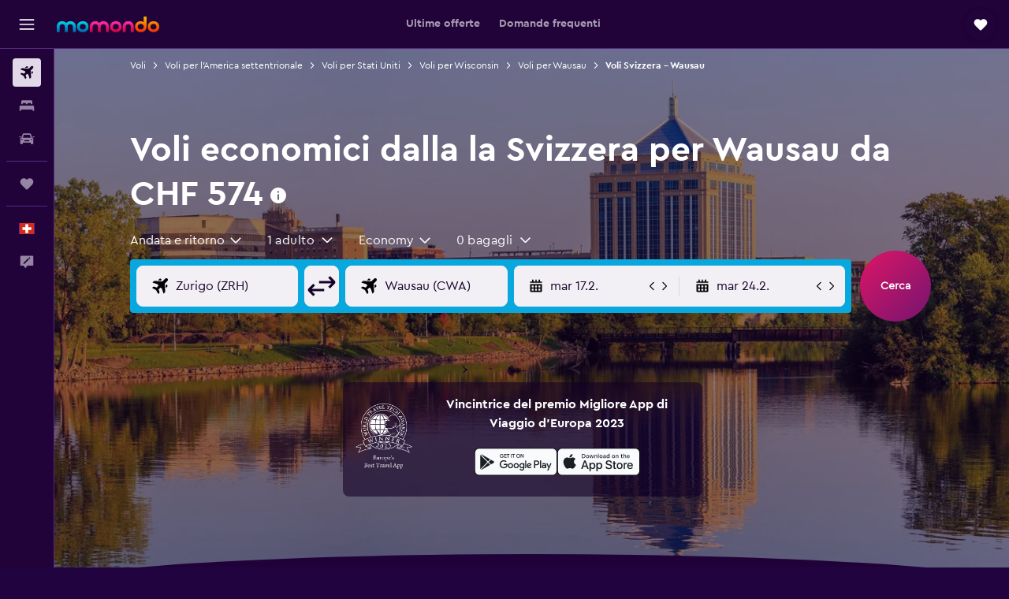

--- FILE ---
content_type: text/html;charset=UTF-8
request_url: https://www.it.momondo.ch/volo/svizzera/wausau
body_size: 102042
content:
<!DOCTYPE html>
<html lang='it-ch' dir='ltr'>
<head>
<meta name="r9-version" content="R800d"/><meta name="r9-built" content="20260115.060431"/><meta name="r9-rendered" content="Sun, 18 Jan 2026 23:06:41 GMT"/><meta name="r9-build-number" content="15"/><link rel="stylesheet" href="https://content.r9cdn.net/res/combined.css?v=948ea7f5090d436fa333e8f8fe4e75e9a07d82a8&amp;cluster=4"/><link rel="stylesheet" href="https://content.r9cdn.net/res/combined.css?v=fdc214a82a8478e1843f8d6510343f84aa522230&amp;cluster=4"/><meta name="viewport" content="width=device-width, initial-scale=1, minimum-scale=1"/><meta name="format-detection" content="telephone=no"/><link rel="icon" href="/favicon.ico" sizes="any"/><link rel="icon" href="/icon.svg" type="image/svg+xml"/><title>CHF 574 Voli economici dalla la Svizzera per Wausau nel 2026 | momondo</title><meta name="description" content="Cerca e confronta le tariffe tra più di 1000 compagnie aeree e siti di viaggio per trovare i voli più economici dalla la Svizzera per Wausau con momondo."/><link rel="preconnect" href="apis.google.com"/><link rel="dns-prefetch" href="apis.google.com"/><link rel="preconnect" href="www.googletagmanager.com"/><link rel="dns-prefetch" href="www.googletagmanager.com"/><link rel="preconnect" href="www.google-analytics.com"/><link rel="dns-prefetch" href="www.google-analytics.com"/><script type="text/javascript">
var safari13PlusRegex = /Macintosh;.*?Version\/(1[3-9]|[2-9][0-9]+)(\.[0-9]+)* Safari/;
if (
window &&
window.navigator &&
window.navigator.userAgent &&
window.navigator.userAgent.indexOf('Safari') > -1 &&
window.navigator.userAgent.indexOf('Chrome') === -1 &&
safari13PlusRegex.test(window.navigator.userAgent)
) {
if (
'ontouchstart' in window &&
(!('cookieEnabled' in window.navigator) || window.navigator.cookieEnabled)
) {
if (
decodeURIComponent(document.cookie).indexOf('pmov=') < 0 &&
decodeURIComponent(document.cookie).indexOf('oo.tweb=') < 0
) {
var d = new Date();
d.setTime(d.getTime() + 90 * 24 * 60 * 60 * 1000);
document.cookie = 'pmov=tb;path=/;expires=' + d.toUTCString();
}
}
}
</script><meta name="kayak_page" content="flight,static-flight-route,route"/><meta name="seop" content="svizzera-wausau"/><meta name="seo-cache" content="true"/><meta name="kayak_seo_splitxp" content="seo-mm-flight-routes-add-iata-codes=control-group,seo-flights-shared-ui-form=disabled"/><script type="text/javascript">
var DynamicContextPromise = (function (handler) {
this.status = 0;
this.value = undefined;
this.thenCallbacks = [];
this.catchCallbacks = [];
this.then = function(fn) {
if (this.status === 0) {
this.thenCallbacks.push(fn);
}
if (this.status === 1) {
fn(this.value);
}
return this;
}.bind(this);
this.catch = function(fn) {
if (this.status === 0) {
this.catchCallbacks.push(fn);
}
if (this.status === 2) {
fn(this.value);
}
return this;
}.bind(this);
var resolve = function(value) {
if (this.status === 0) {
this.status = 1;
this.value = value;
this.thenCallbacks.forEach(function(fn) {
fn(value)
});
}
}.bind(this);
var reject = function(value) {
if (this.status === 0) {
this.status = 2;
this.value = value;
this.catchCallbacks.forEach(function(fn) {
fn(value)
});
}
}.bind(this);
try {
handler(resolve, reject);
} catch (err) {
reject(err);
}
return {
then: this.then,
catch: this.catch,
};
}).bind({})
var ie = (function () {
var undef,
v = 3,
div = document.createElement('div'),
all = div.getElementsByTagName('i');
while (div.innerHTML = '<!--[if gt IE ' + (++v) + ']><i></i><![endif]-->', all[0]);
return v > 4 ? v : undef;
}());
var xhr = ie <= 9 ? new XDomainRequest() : new XMLHttpRequest();
var trackingQueryParams = "";
var getOnlyValidParams = function(paramsList, reservedParamsList) {
var finalParamsList = [];
for (var i = 0; i < paramsList.length; i++) {
if (reservedParamsList.indexOf(paramsList[i].split('=')[0]) == -1) {
finalParamsList.push(paramsList[i]);
}
}
return finalParamsList;
}
var removeUnnecessaryQueryStringChars = function(paramsString) {
if (paramsString.charAt(0) === '?') {
return paramsString.substr(1);
}
return paramsString;
}
var reservedParamsList = ['vertical', 'pageId', 'subPageId', 'originalReferrer', 'seoPlacementId', 'seoLanguage', 'seoCountry', 'tags'];
var paramsString = window.location && window.location.search;
if (paramsString) {
paramsString = removeUnnecessaryQueryStringChars(paramsString);
var finalParamsList = getOnlyValidParams(paramsString.split('&'), reservedParamsList)
trackingQueryParams = finalParamsList.length > 0 ? "&" + finalParamsList.join("&") + "&seo=true" : "";
}
var trackingUrl = '/s/run/fpc/context' +
'?vertical=flight' +
'&pageId=static-flight-route' +
'&subPageId=route' +
'&originalReferrer=' + encodeURIComponent(document.referrer) +
'&seoPlacementId=' + encodeURIComponent('svizzera-wausau') +
'&tags=' + encodeURIComponent('') +
'&origin=' + encodeURIComponent('CH0') +
'&destination=' + encodeURIComponent('CWA') +
'&isSeoPage=' + encodeURIComponent('true') +
'&domain=' + encodeURIComponent(window.location.host) +
trackingQueryParams;
xhr.open('GET', trackingUrl, true);
xhr.responseType = 'json';
window.R9 = window.R9 || {};
window.R9.unhiddenElements = [];
window.R9.dynamicContextPromise = new DynamicContextPromise(function(resolve, reject) {
xhr.onload = function () {
if (xhr.readyState === xhr.DONE && xhr.status === 200) {
window.R9 = window.R9 || {};
window.R9.globals = window.R9.globals || {};
resolve(xhr.response);
if (xhr.response['formToken']) {
R9.globals.formtoken = xhr.response['formToken'];
}
if (xhr.response['jsonPlacementEnabled'] && xhr.response['jsonGlobalPlacementEnabled']) {
if (xhr.response['placement']) {
R9.globals.placement = xhr.response['placement'];
}
if (xhr.response['affiliate']) {
R9.globals.affiliate = xhr.response['affiliate'];
}
}
if (xhr.response['dsaRemovableFields']) {
var dsaRemovableParamsList = xhr.response['dsaRemovableFields'];
var query = window.location.search.slice(1) || "";
var params = query.split('&');
var needRemoveParams = false;
for (var i = 0; i < dsaRemovableParamsList.length; i++) {
if (query.indexOf(dsaRemovableParamsList[i] + '=') != -1) {
needRemoveParams = true;
break;
}
}
if (needRemoveParams) {
var path = window.location.pathname;
var finalQuery = [];
for (var i = 0; i < params.length; i++) {
if (dsaRemovableParamsList.indexOf(params[i].split('=')[0]) == -1) {
finalQuery.push(params[i]);
}
}
if (window.history.replaceState) {
window.history.replaceState({}, document.title, path + (finalQuery.length > 0 ? '?' + finalQuery.join('&') : ''));
}
}
if(xhr.response['cachedCookieConsentEnabled']) {
var unhideElement = (elementId) => {
var elementToUnhide = document.querySelector(elementId);
if (elementToUnhide) {
window.R9.unhiddenElements = window.R9.unhiddenElements || [];
window.R9.unhiddenElements.push(elementId.replace('#', ''));
elementToUnhide.removeAttribute('hidden');
elementToUnhide.dispatchEvent(new Event('initialStaticHideRemove'));
}
}
var unhideCookieConsent = () => {
if (xhr.response['showSharedIabTcfDialog']) {
unhideElement('#iab-tcf-dialog');
}
if (xhr.response['showDataTransferDisclaimerDialog']) {
unhideElement('#shared-data-transfer-disclaimer-dialog');
}
if (xhr.response['showTwoPartyConsentDialog']) {
unhideElement('#shared-two-part-consent-dialog');
}
}
if (document.readyState === "loading") {
document.addEventListener("DOMContentLoaded", unhideCookieConsent);
} else {
unhideCookieConsent();
}
}
}
} else {
reject(xhr.response);
}
};
})
xhr.send('');
</script><link rel="canonical" href="https://www.it.momondo.ch/volo/svizzera/wausau"/><link rel="alternate" hrefLang="fr-CH" href="https://www.fr.momondo.ch/vols/suisse/wausau"/><link rel="alternate" hrefLang="it-CH" href="https://www.it.momondo.ch/volo/svizzera/wausau"/><link rel="alternate" hrefLang="de-CH" href="https://www.momondo.ch/fluege/schweiz/wausau"/><link rel="alternate" hrefLang="en-US" href="https://www.momondo.com/flights/switzerland/wausau"/><meta property="og:image" content="https://content.r9cdn.net/rimg/dimg/e9/05/fe218ffd-city-6205-169da18ec22.jpg?width=1200&amp;height=630&amp;crop=false"/><meta property="og:image:width" content="1200"/><meta property="og:image:height" content="630"/><meta property="og:title" content="CHF 574 Voli economici dalla la Svizzera per Wausau nel 2026 | momondo"/><meta property="og:type" content="website"/><meta property="og:description" content="Cerca e confronta le tariffe tra più di 1000 compagnie aeree e siti di viaggio per trovare i voli più economici dalla la Svizzera per Wausau con momondo."/><meta property="og:url" content="https://www.it.momondo.ch/volo/svizzera/wausau"/><meta property="og:site_name" content="momondo"/><meta property="fb:pages" content="148785901841216"/><meta property="twitter:title" content="CHF 574 Voli economici dalla la Svizzera per Wausau nel 2026 | momondo"/><meta name="twitter:description" content="Cerca e confronta le tariffe tra più di 1000 compagnie aeree e siti di viaggio per trovare i voli più economici dalla la Svizzera per Wausau con momondo."/><meta name="twitter:image:src" content="https://content.r9cdn.net/rimg/dimg/e9/05/fe218ffd-city-6205-169da18ec22.jpg?width=440&amp;height=220&amp;crop=false"/><meta name="twitter:card" content="summary_large_image"/><meta name="twitter:site" content="@momondo"/><meta name="twitter:creator" content="@momondo"/><meta name="robots" content="noodp"/><link rel="apple-touch-icon" href="/apple-touch-icon.png"/><link rel="apple-touch-icon" sizes="60x60" href="/apple-touch-icon-60x60.png"/><link rel="apple-touch-icon" sizes="76x76" href="/apple-touch-icon-76x76.png"/><link rel="apple-touch-icon" sizes="120x120" href="/apple-touch-icon-120x120.png"/><link rel="apple-touch-icon" sizes="152x152" href="/apple-touch-icon-152x152.png"/><link rel="apple-touch-icon" sizes="167x167" href="/apple-touch-icon-167x167.png"/><link rel="apple-touch-icon" sizes="180x180" href="/apple-touch-icon-180x180.png"/><script type="application/ld+json">{"@context":"https://schema.org","@type":"Website","name":"momondo","url":"https://www.it.momondo.ch"}</script><script type="application/ld+json">{"@context":"http://schema.org","@type":"Organization","name":"momondo","url":"https://www.it.momondo.ch/volo/svizzera/wausau","sameAs":["https://www.facebook.com/momondo","https://www.instagram.com/momondo","https://x.com/momondo"]}</script><script type="application/ld+json">{"@context":"http://schema.org","@type":"WebPage","url":"https://www.it.momondo.ch/volo/svizzera/wausau","name":"CHF 574 Voli economici dalla la Svizzera per Wausau nel 2026 | momondo","description":"Cerca e confronta le tariffe tra più di 1000 compagnie aeree e siti di viaggio per trovare i voli più economici dalla la Svizzera per Wausau con momondo.","publisher":"momondo"}</script><script type="application/ld+json">{"@context":"http://schema.org","@type":"FAQPage","mainEntity":[{"@type":"Question","name":"Come posso ricevere gli Alert prezzi per voli da Svizzera a Wausau?","acceptedAnswer":{"@type":"Answer","text":"Conferma i dettagli di viaggio per trovare le ultime offerte per <a href=https://www.it.momondo.ch/volo/svizzera/wausau#>voli da Svizzera a Wausau</a>. Una volta sulla pagina dei risultati, potrai attivare l'opzione \"Alert prezzi\". Riceverai aggiornamenti su un'eventuale aumento/diminuzione dei prezzi."}},{"@type":"Question","name":"Come posso risparmiare sui voli da Svizzera a Wausau con momondo?","acceptedAnswer":{"@type":"Answer","text":"Utilizzando strumenti come Calendario dei prezzi, puoi vedere qual è il giorno migliore per il tuo volo A/R. Lo strumento di Previsione prezzi utilizza l'intelligenza artificiale per aiutarti a capire il momento migliore per effettuare l'acquisto. <a href=https://www.it.momondo.ch/explore/>Explore</a> ti mostra tutte le opzioni di volo da una città o aeroporto per creare la tua avventura. I consigli del blog Discover ti aiuteranno a risparmiare al momento della prenotazione. Dopo la ricerca, attiva l'opzione Alert prezzi per monitorare i prezzi del volo che ti interessa e prenotare al momento giusto."}},{"@type":"Question","name":"In che modo momondo trova i prezzi per i voli?","acceptedAnswer":{"@type":"Answer","text":"Compariamo i prezzi di oltre 700 siti per aiutarti a trovare la tariffa migliore. momondo opera su oltre 30 mercati internazionali per permetterti di accedere a un'ampia gamma di offerte. Cerca il tuo viaggio con momondo per numerose opzioni offerte da compagnie aeree e agenzie di viaggio."}},{"@type":"Question","name":"Quando è stata l'ultima volta che momondo ha aggiornato i prezzi per voli da voli di Svizzera per Aeroporto di Wausau Central Wisconsin?","acceptedAnswer":{"@type":"Answer","text":"I prezzi per voli da voli di Svizzera per Aeroporto di Wausau Central Wisconsin sono stati aggiornati oggi."}},{"@type":"Question","name":"Quanti anni bisogna avere per volare da voli di Svizzera per Aeroporto di Wausau Central Wisconsin?","acceptedAnswer":{"@type":"Answer","text":"L'età minima che un bambino deve avere per volare da solo è cinque anni, ma le compagnie aeree che offrono il servizio per minori non accompagnati (UNMR) prevedono restrizioni di età, con regole sulla durata del volo, gli orari e gli scali. Si consiglia sempre di verificare con la singola compagnia aerea con cui si prenota il viaggio da voli di Svizzera per Aeroporto di Wausau Central Wisconsin."}},{"@type":"Question","name":"Di quale documento o carta d'identità hai bisogno per volare a Aeroporto di Wausau Central Wisconsin?","acceptedAnswer":{"@type":"Answer","text":"I documenti di viaggio e sanitari necessari per il tuo viaggio a Aeroporto di Wausau Central Wisconsin possono variare in base al tuo itinerario e alla tua situazione personale. In genere, è necessario avere a portata di mano diversi documenti, come la carta d'identità nazionale o la patente di guida e un passaporto valido per sei mesi dopo l'arrivo previsto a Aeroporto di Wausau Central Wisconsin. È sempre consigliabile chiedere consiglio alla propria compagnia aerea o a una terza parte di fiducia, come la IATA."}}]}</script><script type="application/ld+json">[{"@context":"http://schema.org","@type":"BreadcrumbList","name":"r9-alt","itemListElement":[{"@type":"ListItem","position":"1","item":{"@id":"/passagem","name":"Voli"}},{"@type":"ListItem","position":"2","item":{"@id":"/volo/wausau","name":"Voli per Wausau"}},{"@type":"ListItem","position":"3","item":{"@id":"/volo/svizzera/wausau","name":"Voli Svizzera - Wausau"}}]},{"@context":"http://schema.org","@type":"BreadcrumbList","name":"r9-full","itemListElement":[{"@type":"ListItem","position":"1","item":{"@id":"/passagem","name":"Voli"}},{"@type":"ListItem","position":"2","item":{"@id":"/volo/america-settentrionale","name":"Voli per l'America settentrionale"}},{"@type":"ListItem","position":"3","item":{"@id":"/volo/stati-uniti","name":"Voli per Stati Uniti"}},{"@type":"ListItem","position":"4","item":{"@id":"/volo/wisconsin","name":"Voli per Wisconsin"}},{"@type":"ListItem","position":"5","item":{"@id":"/volo/wausau","name":"Voli per Wausau"}},{"@type":"ListItem","position":"6","item":{"@id":"/volo/svizzera/wausau","name":"Voli Svizzera - Wausau"}}]}]</script><meta name="kayak_content_type" content="CH0-CWA,backup"/><script type="application/ld+json">[{"@type":"Flight","@context":"http://schema.org","estimatedFlightDuration":"37 h 51 min","departureTime":"6:20","departureAirport":{"@type":"Airport","name":"Aeroporto di Basilea-Mulhouse-Friburgo","iataCode":"BSL","geo":{"@type":"GeoCoordinates","latitude":47.58958,"longitude":7.529910000000001}},"arrivalAirport":{"@type":"Airport","name":"Wausau Central Wisconsin","iataCode":"CWA","geo":{"@type":"GeoCoordinates","latitude":44.7783,"longitude":-89.66623}},"offers":[{"@type":"Offer","price":573.99,"priceCurrency":"CHF"}],"provider":{"@type":"Airline","name":"American Airlines","iataCode":"AA"}},{"@type":"Flight","@context":"http://schema.org","estimatedFlightDuration":"24 h 15 min","departureTime":"6:20","departureAirport":{"@type":"Airport","name":"Aeroporto di Basilea-Mulhouse-Friburgo","iataCode":"BSL","geo":{"@type":"GeoCoordinates","latitude":47.58958,"longitude":7.529910000000001}},"arrivalAirport":{"@type":"Airport","name":"Wausau Central Wisconsin","iataCode":"CWA","geo":{"@type":"GeoCoordinates","latitude":44.7783,"longitude":-89.66623}},"offers":[{"@type":"Offer","price":574.79,"priceCurrency":"CHF"}],"provider":{"@type":"Airline","name":"American Airlines","iataCode":"AA"}},{"@type":"Flight","@context":"http://schema.org","estimatedFlightDuration":"20 h 20 min","departureTime":"10:15","departureAirport":{"@type":"Airport","name":"Zurigo","iataCode":"ZRH","geo":{"@type":"GeoCoordinates","latitude":47.45797928566424,"longitude":8.55569348144536}},"arrivalAirport":{"@type":"Airport","name":"Wausau Central Wisconsin","iataCode":"CWA","geo":{"@type":"GeoCoordinates","latitude":44.7783,"longitude":-89.66623}},"offers":[{"@type":"Offer","price":581.21,"priceCurrency":"CHF"}],"provider":{"@type":"Airline","name":"American Airlines","iataCode":"AA"}},{"@type":"Flight","@context":"http://schema.org","estimatedFlightDuration":"38 h 11 min","departureTime":"6:00","departureAirport":{"@type":"Airport","name":"Zurigo","iataCode":"ZRH","geo":{"@type":"GeoCoordinates","latitude":47.45797928566424,"longitude":8.55569348144536}},"arrivalAirport":{"@type":"Airport","name":"Wausau Central Wisconsin","iataCode":"CWA","geo":{"@type":"GeoCoordinates","latitude":44.7783,"longitude":-89.66623}},"offers":[{"@type":"Offer","price":582.01,"priceCurrency":"CHF"}],"provider":{"@type":"Airline","name":"American Airlines","iataCode":"AA"}}]</script><script type="application/ld+json">{"@context":"http://schema.org","@type":"product","name":"Voli dalla la Svizzera per Wausau","offers":{"@type":"AggregateOffer","lowPrice":573.99,"priceCurrency":"CHF"}}</script><script type="application/ld+json">{"@context":"http://schema.org","@type":"Service","broker":{"@type":"Organization","name":"momondo"},"url":"https://www.it.momondo.ch/volo/svizzera/wausau","serviceType":"Voli dalla la Svizzera per Wausau","offers":{"@type":"AggregateOffer","lowPrice":"CHF 574","priceCurrency":"CHF"}}</script><script type="application/ld+json">{"@context":"http://schema.org","@type":"Trip","name":"CHF 574 Voli economici dalla la Svizzera per Wausau nel 2026 | momondo","description":"Cerca e confronta le tariffe tra più di 1000 compagnie aeree e siti di viaggio per trovare i voli più economici dalla la Svizzera per Wausau con momondo.","itinerary":{"@type":"ItemList","numberOfItems":4,"itemListElement":[{"@type":"ListItem","position":1,"item":{"@type":"Flight","name":"Aeroporto di Basilea-Mulhouse-Friburgo to Wausau Central Wisconsin","departureAirport":{"@type":"Airport","name":"Aeroporto di Basilea-Mulhouse-Friburgo","iataCode":"BSL"},"arrivalAirport":{"@type":"Airport","name":"Wausau Central Wisconsin","iataCode":"CWA"},"provider":{"@type":"Airline","name":"American Airlines"},"departureTime":"2026-02-25T06:20","arrivalTime":"2026-03-02T22:20"}},{"@type":"ListItem","position":2,"item":{"@type":"Flight","name":"Aeroporto di Basilea-Mulhouse-Friburgo to Wausau Central Wisconsin","departureAirport":{"@type":"Airport","name":"Aeroporto di Basilea-Mulhouse-Friburgo","iataCode":"BSL"},"arrivalAirport":{"@type":"Airport","name":"Wausau Central Wisconsin","iataCode":"CWA"},"provider":{"@type":"Airline","name":"American Airlines"},"departureTime":"2026-02-25T06:20","arrivalTime":"2026-03-02T15:05"}},{"@type":"ListItem","position":3,"item":{"@type":"Flight","name":"Zurigo to Wausau Central Wisconsin","departureAirport":{"@type":"Airport","name":"Zurigo","iataCode":"ZRH"},"arrivalAirport":{"@type":"Airport","name":"Wausau Central Wisconsin","iataCode":"CWA"},"provider":{"@type":"Airline","name":"American Airlines"},"departureTime":"2026-03-05T10:15","arrivalTime":"2026-03-10T14:10"}},{"@type":"ListItem","position":4,"item":{"@type":"Flight","name":"Zurigo to Wausau Central Wisconsin","departureAirport":{"@type":"Airport","name":"Zurigo","iataCode":"ZRH"},"arrivalAirport":{"@type":"Airport","name":"Wausau Central Wisconsin","iataCode":"CWA"},"provider":{"@type":"Airline","name":"American Airlines"},"departureTime":"2026-03-05T06:00","arrivalTime":"2026-03-10T14:10"}}]}}</script>
</head>
<body class='bd-default bd-mo react react-st it_CH '><div id='root'><div class="c--AO"><nav class="mZv3" aria-label="Collegamenti rapidi dalla tastiera"><a href="#main">Vai al contenuto principale</a></nav><div data-testid="page-top-anchor" aria-live="polite" aria-atomic="true" tabindex="-1" style="position:absolute;width:1px;height:1px;margin:-1px;padding:0;overflow:hidden;clip-path:inset(50%);white-space:nowrap;border:0"></div><header class="mc6t mc6t-mod-sticky-always" style="height:62px;top:0px"><div class="mc6t-wrapper"><div><div class="mc6t-banner mc6t-mod-sticky-non-mobile"></div></div><div class="mc6t-main-content mc6t-mod-bordered" style="height:62px"><div class="common-layout-react-HeaderV2 V_0p V_0p-mod-branded V_0p-mod-side-nav-ux-v2"><div class="wRhj wRhj-mod-justify-start wRhj-mod-grow"><div class="mc6t-nav-button mc6t-mod-hide-empty"><div role="button" tabindex="0" class="ZGw- ZGw--mod-size-medium ZGw--mod-variant-default" aria-label="Apri menu principale"><svg viewBox="0 0 200 200" width="20" height="20" xmlns="http://www.w3.org/2000/svg" role="presentation"><path d="M191.67 50H8.33V33.33h183.33V50zm0 100H8.33v16.67h183.33V150zm0-58.33H8.33v16.67h183.33V91.67z"/></svg></div></div><div class="mc6t-logo mc6t-mod-hide-empty"><div class="gPDR gPDR-mod-focus-keyboard gPDR-momondo gPDR-non-compact gPDR-main-logo-mobile gPDR-mod-reduced-size"><a class="gPDR-main-logo-link" href="/" itemProp="https://schema.org/logo" aria-label="Vai alla homepage di momondo"><div class="gPDR-main-logo" style="animation-duration:2000ms"><span style="transform:translate3d(0,0,0);vertical-align:middle;-webkit-font-smoothing:antialiased;-moz-osx-font-smoothing:grayscale;width:auto;height:auto" class="gPDR-logo-image"><svg width="100%" height="100%" xmlns="http://www.w3.org/2000/svg" viewBox="0 0 250 38" role="presentation" style="width:inherit;height:inherit;line-height:inherit;color:inherit"><defs><linearGradient id="logos806a-1" x2="0" y2="100%"><stop offset="0" stop-color="#00d7e5"/><stop offset="1" stop-color="#0066ae"/></linearGradient><linearGradient id="logos806b-1" x2="0" y2="100%"><stop offset="0" stop-color="#ff30ae"/><stop offset="1" stop-color="#d1003a"/></linearGradient><linearGradient id="logos806c-1" x2="0" y2="100%"><stop offset="0" stop-color="#ffba00"/><stop offset="1" stop-color="#f02e00"/></linearGradient></defs><path fill="url(#logos806a-1)" d="M23.2 15.5c2.5-2.7 6-4.4 9.9-4.4 8.7 0 13.4 6 13.4 13.4v12.8c0 .3-.3.5-.5.5h-6c-.3 0-.5-.2-.5-.5V24.5c0-4.6-3.1-5.9-6.4-5.9-3.2 0-6.4 1.3-6.4 5.9v12.8c0 .3-.3.5-.5.5h-5.9c-.3 0-.5-.2-.5-.5V24.5c0-4.6-3.1-5.9-6.4-5.9-3.2 0-6.4 1.3-6.4 5.9v12.8c0 .3-.3.5-.5.5h-6c-.3 0-.5-.2-.5-.5V24.5c0-7.4 4.7-13.4 13.3-13.4 4 0 7.5 1.7 9.9 4.4m54.3 9.1c0 7.5-5.2 13.4-14 13.4s-14-5.9-14-13.4c0-7.6 5.2-13.4 14-13.4 8.8-.1 14 5.9 14 13.4zm-6.7 0c0-3.7-2.4-6.8-7.3-6.8-5.2 0-7.3 3.1-7.3 6.8 0 3.7 2.1 6.8 7.3 6.8 5.1-.1 7.3-3.1 7.3-6.8z"/><path fill="url(#logos806b-1)" d="M103.8 15.5c2.5-2.7 6-4.4 9.9-4.4 8.7 0 13.4 6 13.4 13.4v12.8c0 .3-.3.5-.5.5h-5.9c-.3 0-.5-.2-.5-.5V24.5c0-4.6-3.1-5.9-6.4-5.9-3.2 0-6.4 1.3-6.4 5.9v12.8c0 .3-.3.5-.5.5H101c-.3 0-.5-.2-.5-.5V24.5c0-4.6-3.1-5.9-6.4-5.9-3.2 0-6.4 1.3-6.4 5.9v12.8c0 .3-.3.5-.5.5h-5.9c-.3 0-.5-.2-.5-.5V24.5c0-7.4 4.7-13.4 13.3-13.4 3.8 0 7.3 1.7 9.7 4.4m54.3 9.1c0 7.5-5.2 13.4-14 13.4s-14-5.9-14-13.4c0-7.6 5.2-13.4 14-13.4 8.7-.1 14 5.9 14 13.4zm-6.7 0c0-3.7-2.3-6.8-7.3-6.8-5.2 0-7.3 3.1-7.3 6.8 0 3.7 2.1 6.8 7.3 6.8 5.1-.1 7.3-3.1 7.3-6.8zm9.8-.1v12.8c0 .3.2.5.5.5h5.9c.3 0 .5-.2.5-.5V24.5c0-4.6 3.1-5.9 6.4-5.9 3.3 0 6.4 1.3 6.4 5.9v12.8c0 .3.2.5.5.5h5.9c.3 0 .5-.2.5-.5V24.5c0-7.4-4.5-13.4-13.4-13.4-8.7 0-13.2 6-13.2 13.4"/><path fill="url(#logos806c-1)" d="M218.4 0h-5.9c-.3 0-.5.2-.5.5v13c-1.3-1.2-4.3-2.4-7-2.4-8.8 0-14 5.9-14 13.4s5.2 13.4 14 13.4c8.7 0 14-5.2 14-14.6V.4c-.1-.2-.3-.4-.6-.4zm-13.5 31.3c-5.2 0-7.3-3-7.3-6.8 0-3.7 2.1-6.8 7.3-6.8 4.9 0 7.3 3 7.3 6.8s-2.2 6.8-7.3 6.8zM236 11.1c-8.8 0-14 5.9-14 13.4s5.2 13.4 14 13.4 14-5.9 14-13.4c0-7.4-5.3-13.4-14-13.4zm0 20.2c-5.2 0-7.3-3.1-7.3-6.8 0-3.7 2.1-6.8 7.3-6.8 4.9 0 7.3 3.1 7.3 6.8 0 3.8-2.2 6.8-7.3 6.8z"/></svg></span></div></a></div></div></div><div class="wRhj wRhj-mod-width-full-mobile wRhj-mod-justify-center wRhj-mod-allow-shrink"><div class="V_0p-search-display-wrapper"></div></div><div class="V_0p-secondary-navigation" style="margin:0;top:61px"><div class="N_ex N_ex-pres-default N_ex-mod-inline-spacing-top-none N_ex-mod-inline"><div class="N_ex-navigation-wrapper N_ex-mod-inline"><div class="N_ex-navigation-container"><div class="N_ex-navigation-items-wrapper"><div class="vHYk-button-wrapper vHYk-mod-pres-default"><div role="button" tabindex="0" class="vHYk vHYk-button" data-text="Ultime offerte"><span>Ultime offerte</span></div></div><div class="vHYk-button-wrapper vHYk-mod-pres-default"><div role="button" tabindex="0" class="vHYk vHYk-button" data-text="Domande frequenti"><span>Domande frequenti</span></div></div></div></div></div></div></div><div class="wRhj wRhj-mod-justify-end wRhj-mod-grow"><div><div class="common-layout-react-HeaderAccountWrapper theme-dark account--collapsible account--not-branded"><div class="ui-layout-header-HeaderTripsItem"><div class="trips-drawer-wrapper theme-dark"><div><div role="button" tabindex="0" class="ZGw- ZGw--mod-size-medium ZGw--mod-variant-round" aria-label="Apri la finestra dei viaggi"><div class="c_EZE"><svg viewBox="0 0 200 200" width="1.25em" height="1.25em" xmlns="http://www.w3.org/2000/svg" class="" role="presentation" aria-hidden="true"><path d="M169.94 110.33l-19.75 19.75l-.92.92l-39.58 39.58c-.67.67-1.33 1.25-2 1.67c-.75.58-1.5 1.08-2.25 1.42c-.83.42-1.75.75-2.58 1c-.75.17-1.58.25-2.33.33h-1c-.75-.08-1.58-.17-2.33-.33c-.83-.25-1.75-.58-2.58-1c-.75-.33-1.5-.83-2.25-1.42c-.67-.42-1.33-1-2-1.67L50.79 131l-.92-.92l-19.75-19.75c-8.92-9-13.42-20.67-13.42-32.42s4.5-23.42 13.42-32.42c17.92-17.83 46.92-17.83 64.83 0l5.08 5.08l5.08-5.08c8.92-8.92 20.67-13.33 32.42-13.33s23.5 4.42 32.42 13.33c17.92 17.92 17.92 46.92 0 64.83z"/></svg></div></div></div></div></div></div></div></div><div class="c5ab7 c5ab7-mod-absolute c5ab7-collapsed c5ab7-mod-variant-accordion" style="top:62px"><div tabindex="-1" class="pRB0 pRB0-collapsed pRB0-mod-variant-accordion pRB0-mod-position-sticky" style="top:62px;height:calc(100vh - 62px)"><div><div class="pRB0-nav-items"><nav class="HtHs" aria-label="Cerca"><ul class="HtHs-nav-list"><li><a href="/" aria-label="Cerca voli " class="dJtn dJtn-active dJtn-collapsed dJtn-mod-variant-accordion" aria-current="page"><svg viewBox="0 0 200 200" width="1.25em" height="1.25em" xmlns="http://www.w3.org/2000/svg" class="ncEv ncEv-rtl-aware dJtn-menu-item-icon" role="presentation" aria-hidden="true"><path d="M107.91 115.59l-23.6 17.77l10.49 28.28c.83 4.36-.53 8.9-3.65 12.02l-9.78 9.78l-23.54-41.34l-41.28-23.48l9.78-9.66c3.12-3.12 7.6-4.42 11.9-3.65l28.4 10.37l17.71-23.66l-11.79-11.79l-52.86-17.5l13.14-13.49c2.77-2.77 6.6-4.24 10.49-4.01l27.05 1.83l33.12 2.24l22.1 1.47l29.46-29.34c6.48-6.48 17.09-6.48 23.57 0c3.24 3.24 4.89 7.48 4.83 11.79c.06 4.3-1.59 8.54-4.83 11.78l-29.46 29.34l1.47 22.1l2.24 33.12l1.83 27.16c.29 3.83-1.12 7.6-3.83 10.31l-13.44 13.44l-17.74-53.09l-11.79-11.79zm67.76-26.52c-4.77-4.77-12.32-4.89-17.21-.35l2.24 33l14.97-14.97a12.488 12.488 0 000-17.68zm-64.81-64.82a12.488 12.488 0 00-17.68 0L78.21 39.22l33 2.24c4.54-4.89 4.42-12.43-.35-17.21z"/></svg><div class="dJtn-menu-item-title">Voli</div></a></li><li><a href="/hotel" aria-label="Cerca alloggi " class="dJtn dJtn-collapsed dJtn-mod-variant-accordion" aria-current="false"><svg viewBox="0 0 200 200" width="1.25em" height="1.25em" xmlns="http://www.w3.org/2000/svg" class="ncEv dJtn-menu-item-icon" role="presentation" aria-hidden="true"><path d="M170.83 46.67v36.67h-16.67v-3.33c0-7.42-5.92-13.33-13.33-13.33h-19.17c-7.42 0-13.33 5.92-13.33 13.33v3.33H91.66v-3.33c0-7.42-5.92-13.33-13.33-13.33H59.16c-7.42 0-13.33 5.92-13.33 13.33v3.33H29.16V46.67c0-7.42 5.92-13.33 13.33-13.33h115c7.42 0 13.33 5.92 13.33 13.33zm7.5 53.33H21.67c-7.42 0-13.33 5.92-13.33 13.33v53.33h16.67v-16.67h150v16.67h16.67v-53.33c0-7.42-5.92-13.33-13.33-13.33z"/></svg><div class="dJtn-menu-item-title">Soggiorni</div></a></li><li><a href="/noleggio-auto" aria-label="Cerca auto " class="dJtn dJtn-collapsed dJtn-mod-variant-accordion" aria-current="false"><svg viewBox="0 0 200 200" width="1.25em" height="1.25em" xmlns="http://www.w3.org/2000/svg" class="ncEv dJtn-menu-item-icon" role="presentation" aria-hidden="true"><path d="M25.03 83.33H5.7c-.83 0-1.5-.67-1.5-1.5v-11h20.83v12.5zm150 0h19.33c.83 0 1.5-.67 1.5-1.5v-11h-20.83v12.5zm8.33 17.5v65.83h-33.33v-16.67h-100v16.58l-33.33.08V100.9c0-7.33 6-13.33 13.33-13.33l2.5-.08l14.58-44.92c1.75-5.5 6.92-9.25 12.75-9.25h80.33c5.83 0 11 3.75 12.75 9.25l14.58 44.92h2.5c7.33 0 13.33 6 13.33 13.33zm-137.5 7.5c0-4.58-3.75-8.33-8.33-8.33s-8.33 3.75-8.33 8.33s3.75 8.33 8.33 8.33s8.33-3.75 8.33-8.33zm87.5 16.67c0-4.58-3.75-8.33-8.33-8.33h-50c-4.58 0-8.33 3.75-8.33 8.33s3.75 8.33 8.33 8.33h50c4.58 0 8.33-3.75 8.33-8.33zm16.67-37.5L137.86 50H62.2L50.03 87.5h100zm20.83 20.83c0-4.58-3.75-8.33-8.33-8.33s-8.33 3.75-8.33 8.33s3.75 8.33 8.33 8.33s8.33-3.75 8.33-8.33z"/></svg><div class="dJtn-menu-item-title">Noleggio auto</div></a></li></ul></nav></div><div class="pRB0-line"></div><div class="pRB0-nav-items"><div><a href="#" class="eHiZ-mod-underline-none dJtn dJtn-collapsed dJtn-mod-variant-accordion" aria-label="Trips " aria-current="false"><svg viewBox="0 0 200 200" width="1.25em" height="1.25em" xmlns="http://www.w3.org/2000/svg" class="ncEv dJtn-menu-item-icon" role="presentation" aria-hidden="true"><path d="M169.94 110.33l-19.75 19.75l-.92.92l-39.58 39.58c-.67.67-1.33 1.25-2 1.67c-.75.58-1.5 1.08-2.25 1.42c-.83.42-1.75.75-2.58 1c-.75.17-1.58.25-2.33.33h-1c-.75-.08-1.58-.17-2.33-.33c-.83-.25-1.75-.58-2.58-1c-.75-.33-1.5-.83-2.25-1.42c-.67-.42-1.33-1-2-1.67L50.79 131l-.92-.92l-19.75-19.75c-8.92-9-13.42-20.67-13.42-32.42s4.5-23.42 13.42-32.42c17.92-17.83 46.92-17.83 64.83 0l5.08 5.08l5.08-5.08c8.92-8.92 20.67-13.33 32.42-13.33s23.5 4.42 32.42 13.33c17.92 17.92 17.92 46.92 0 64.83z"/></svg><div class="dJtn-menu-item-title">Trips</div></a></div></div><div class="pRB0-line"></div><div class="pRB0-nav-items"><div role="button" tabindex="0" aria-label="Seleziona lingua " class="dJtn dJtn-collapsed dJtn-mod-variant-accordion"><div class="dJtn-menu-item-icon"><div class="IXOM IXOM-mod-size-xsmall"><span class="IXOM-flag-container IXOM-ch IXOM-mod-bordered"><img class="DU4n DU4n-hidden" alt="Schweiz (Italiano)" width="18" height="12"/></span></div></div><div class="dJtn-menu-item-title">Italiano</div></div></div></div><div class="pRB0-navigation-links"><div class="F-Tz"></div></div></div></div><div class="c1yxs-hidden"><div class="c-ulo c-ulo-mod-always-render" aria-modal="true"><div class="c-ulo-viewport"><div tabindex="-1" class="c-ulo-content" style="max-width:640px"><div class="BLL2 BLL2-mod-variant-row BLL2-mod-padding-top-small BLL2-mod-padding-bottom-base BLL2-mod-padding-x-large"><div class="BLL2-main BLL2-mod-close-variant-dismiss BLL2-mod-dialog-variant-bottom-sheet-popup"><span class="BLL2-close BLL2-mod-close-variant-dismiss BLL2-mod-close-orientation-left BLL2-mod-close-button-padding-none"><button role="button" class="Py0r Py0r-mod-full-height-width Py0r-mod-variant-solid Py0r-mod-theme-none Py0r-mod-shape-default Py0r-mod-size-xsmall Py0r-mod-outline-offset" tabindex="0" aria-disabled="false" aria-label="Chiudi"><div class="Py0r-button-container"><div class="Py0r-button-content"><svg viewBox="0 0 200 200" width="20" height="20" xmlns="http://www.w3.org/2000/svg" role="presentation"><path d="M111.83 100l61.83 61.83l-11.83 11.83L100 111.83l-61.83 61.83l-11.83-11.83L88.17 100L26.33 38.17l11.83-11.83l61.83 61.83l61.83-61.83l11.83 11.83L111.82 100z"/></svg></div></div></button></span><div class="BLL2-content"></div></div><div class="BLL2-bottom-content"><label class="hEI8" id="country-picker-search-label" for="country-picker-search">Cerca un Paese o una lingua</label><div role="presentation" tabindex="-1" class="puNl puNl-mod-cursor-inherit puNl-mod-font-size-base puNl-mod-radius-base puNl-mod-corner-radius-all puNl-mod-size-base puNl-mod-spacing-default puNl-mod-state-default puNl-mod-theme-form puNl-mod-validation-state-neutral puNl-mod-validation-style-border"><input class="NhpT NhpT-mod-radius-base NhpT-mod-corner-radius-all NhpT-mod-size-base NhpT-mod-state-default NhpT-mod-theme-form NhpT-mod-validation-state-neutral NhpT-mod-validation-style-border NhpT-mod-hide-native-clear-button" type="search" tabindex="0" aria-controls="country-picker-list" id="country-picker-search" autoComplete="off" placeholder="Cerca un Paese o una lingua" value=""/></div></div></div><div class="Qe5W Qe5W-mod-padding-none"><div class="daOL"><ul role="listbox" tabindex="0" id="country-picker-list" class="RHsd RHsd-mod-hide-focus-outline RHsd-mod-display-flex"><li id="en-AU-Australia (English)" role="option" class="pe5z" aria-selected="false"><a aria-current="false" class="dG4A" href="https://www.momondo.com.au" tabindex="-1"><div class="IXOM IXOM-mod-size-xsmall"><span class="IXOM-flag-container IXOM-au IXOM-mod-bordered"><img class="DU4n DU4n-hidden" alt="Australia (English)" width="18" height="12"/></span></div><span class="dG4A-label">Australia (English)</span></a></li><li id="fr-BE-Belgique (Français)" role="option" class="pe5z" aria-selected="false"><a aria-current="false" class="dG4A" href="https://www.fr.momondo.be/in?cc=be&amp;lc=fr" tabindex="-1"><div class="IXOM IXOM-mod-size-xsmall"><span class="IXOM-flag-container IXOM-be IXOM-mod-bordered"><img class="DU4n DU4n-hidden" alt="Belgique (Français)" width="18" height="12"/></span></div><span class="dG4A-label">Belgique (Français)</span></a></li><li id="nl-BE-België (Nederlands)" role="option" class="pe5z" aria-selected="false"><a aria-current="false" class="dG4A" href="https://www.momondo.be/in?cc=be&amp;lc=nl" tabindex="-1"><div class="IXOM IXOM-mod-size-xsmall"><span class="IXOM-flag-container IXOM-be IXOM-mod-bordered"><img class="DU4n DU4n-hidden" alt="België (Nederlands)" width="18" height="12"/></span></div><span class="dG4A-label">België (Nederlands)</span></a></li><li id="pt-BR-Brasil (Português)" role="option" class="pe5z" aria-selected="false"><a aria-current="false" class="dG4A" href="https://www.momondo.com.br" tabindex="-1"><div class="IXOM IXOM-mod-size-xsmall"><span class="IXOM-flag-container IXOM-br IXOM-mod-bordered"><img class="DU4n DU4n-hidden" alt="Brasil (Português)" width="18" height="12"/></span></div><span class="dG4A-label">Brasil (Português)</span></a></li><li id="en-CA-Canada (English)" role="option" class="pe5z" aria-selected="false"><a aria-current="false" class="dG4A" href="https://www.momondo.ca/in?cc=ca&amp;lc=en" tabindex="-1"><div class="IXOM IXOM-mod-size-xsmall"><span class="IXOM-flag-container IXOM-ca IXOM-mod-bordered"><img class="DU4n DU4n-hidden" alt="Canada (English)" width="18" height="12"/></span></div><span class="dG4A-label">Canada (English)</span></a></li><li id="fr-CA-Canada (Français)" role="option" class="pe5z" aria-selected="false"><a aria-current="false" class="dG4A" href="https://www.fr.momondo.ca/in?cc=ca&amp;lc=fr" tabindex="-1"><div class="IXOM IXOM-mod-size-xsmall"><span class="IXOM-flag-container IXOM-ca IXOM-mod-bordered"><img class="DU4n DU4n-hidden" alt="Canada (Français)" width="18" height="12"/></span></div><span class="dG4A-label">Canada (Français)</span></a></li><li id="cs-CZ-Česká republika (Čeština)" role="option" class="pe5z" aria-selected="false"><a aria-current="false" class="dG4A" href="https://www.momondo.cz" tabindex="-1"><div class="IXOM IXOM-mod-size-xsmall"><span class="IXOM-flag-container IXOM-cz IXOM-mod-bordered"><img class="DU4n DU4n-hidden" alt="Česká republika (Čeština)" width="18" height="12"/></span></div><span class="dG4A-label">Česká republika (Čeština)</span></a></li><li id="es-CL-Chile (Español)" role="option" class="pe5z" aria-selected="false"><a aria-current="false" class="dG4A" href="https://www.momondo.cl" tabindex="-1"><div class="IXOM IXOM-mod-size-xsmall"><span class="IXOM-flag-container IXOM-cl IXOM-mod-bordered"><img class="DU4n DU4n-hidden" alt="Chile (Español)" width="18" height="12"/></span></div><span class="dG4A-label">Chile (Español)</span></a></li><li id="es-CO-Colombia (Español)" role="option" class="pe5z" aria-selected="false"><a aria-current="false" class="dG4A" href="https://www.momondo.com.co" tabindex="-1"><div class="IXOM IXOM-mod-size-xsmall"><span class="IXOM-flag-container IXOM-co IXOM-mod-bordered"><img class="DU4n DU4n-hidden" alt="Colombia (Español)" width="18" height="12"/></span></div><span class="dG4A-label">Colombia (Español)</span></a></li><li id="da-DK-Danmark (Dansk)" role="option" class="pe5z" aria-selected="false"><a aria-current="false" class="dG4A" href="https://www.momondo.dk" tabindex="-1"><div class="IXOM IXOM-mod-size-xsmall"><span class="IXOM-flag-container IXOM-dk IXOM-mod-bordered"><img class="DU4n DU4n-hidden" alt="Danmark (Dansk)" width="18" height="12"/></span></div><span class="dG4A-label">Danmark (Dansk)</span></a></li><li id="de-DE-Deutschland (Deutsch)" role="option" class="pe5z" aria-selected="false"><a aria-current="false" class="dG4A" href="https://www.momondo.de" tabindex="-1"><div class="IXOM IXOM-mod-size-xsmall"><span class="IXOM-flag-container IXOM-de IXOM-mod-bordered"><img class="DU4n DU4n-hidden" alt="Deutschland (Deutsch)" width="18" height="12"/></span></div><span class="dG4A-label">Deutschland (Deutsch)</span></a></li><li id="et-EE-Eesti (Eesti)" role="option" class="pe5z" aria-selected="false"><a aria-current="false" class="dG4A" href="https://www.momondo.ee" tabindex="-1"><div class="IXOM IXOM-mod-size-xsmall"><span class="IXOM-flag-container IXOM-ee IXOM-mod-bordered"><img class="DU4n DU4n-hidden" alt="Eesti (Eesti)" width="18" height="12"/></span></div><span class="dG4A-label">Eesti (Eesti)</span></a></li><li id="es-ES-España (Español)" role="option" class="pe5z" aria-selected="false"><a aria-current="false" class="dG4A" href="https://www.momondo.es" tabindex="-1"><div class="IXOM IXOM-mod-size-xsmall"><span class="IXOM-flag-container IXOM-es IXOM-mod-bordered"><img class="DU4n DU4n-hidden" alt="España (Español)" width="18" height="12"/></span></div><span class="dG4A-label">España (Español)</span></a></li><li id="fr-FR-France (Français)" role="option" class="pe5z" aria-selected="false"><a aria-current="false" class="dG4A" href="https://www.momondo.fr" tabindex="-1"><div class="IXOM IXOM-mod-size-xsmall"><span class="IXOM-flag-container IXOM-fr IXOM-mod-bordered"><img class="DU4n DU4n-hidden" alt="France (Français)" width="18" height="12"/></span></div><span class="dG4A-label">France (Français)</span></a></li><li id="en-IN-India (English)" role="option" class="pe5z" aria-selected="false"><a aria-current="false" class="dG4A" href="https://www.momondo.in" tabindex="-1"><div class="IXOM IXOM-mod-size-xsmall"><span class="IXOM-flag-container IXOM-in IXOM-mod-bordered"><img class="DU4n DU4n-hidden" alt="India (English)" width="18" height="12"/></span></div><span class="dG4A-label">India (English)</span></a></li><li id="en-IE-Ireland (English)" role="option" class="pe5z" aria-selected="false"><a aria-current="false" class="dG4A" href="https://www.momondo.ie" tabindex="-1"><div class="IXOM IXOM-mod-size-xsmall"><span class="IXOM-flag-container IXOM-ie IXOM-mod-bordered"><img class="DU4n DU4n-hidden" alt="Ireland (English)" width="18" height="12"/></span></div><span class="dG4A-label">Ireland (English)</span></a></li><li id="it-IT-Italia (Italiano)" role="option" class="pe5z" aria-selected="false"><a aria-current="false" class="dG4A" href="https://www.momondo.it" tabindex="-1"><div class="IXOM IXOM-mod-size-xsmall"><span class="IXOM-flag-container IXOM-it IXOM-mod-bordered"><img class="DU4n DU4n-hidden" alt="Italia (Italiano)" width="18" height="12"/></span></div><span class="dG4A-label">Italia (Italiano)</span></a></li><li id="es-MX-México (Español)" role="option" class="pe5z" aria-selected="false"><a aria-current="false" class="dG4A" href="https://www.momondo.mx" tabindex="-1"><div class="IXOM IXOM-mod-size-xsmall"><span class="IXOM-flag-container IXOM-mx IXOM-mod-bordered"><img class="DU4n DU4n-hidden" alt="México (Español)" width="18" height="12"/></span></div><span class="dG4A-label">México (Español)</span></a></li><li id="nl-NL-Nederland (Nederlands)" role="option" class="pe5z" aria-selected="false"><a aria-current="false" class="dG4A" href="https://www.momondo.nl" tabindex="-1"><div class="IXOM IXOM-mod-size-xsmall"><span class="IXOM-flag-container IXOM-nl IXOM-mod-bordered"><img class="DU4n DU4n-hidden" alt="Nederland (Nederlands)" width="18" height="12"/></span></div><span class="dG4A-label">Nederland (Nederlands)</span></a></li><li id="no-NO-Norge (Norsk)" role="option" class="pe5z" aria-selected="false"><a aria-current="false" class="dG4A" href="https://www.momondo.no" tabindex="-1"><div class="IXOM IXOM-mod-size-xsmall"><span class="IXOM-flag-container IXOM-no IXOM-mod-bordered"><img class="DU4n DU4n-hidden" alt="Norge (Norsk)" width="18" height="12"/></span></div><span class="dG4A-label">Norge (Norsk)</span></a></li><li id="de-AT-Österreich (Deutsch)" role="option" class="pe5z" aria-selected="false"><a aria-current="false" class="dG4A" href="https://www.momondo.at" tabindex="-1"><div class="IXOM IXOM-mod-size-xsmall"><span class="IXOM-flag-container IXOM-at IXOM-mod-bordered"><img class="DU4n DU4n-hidden" alt="Österreich (Deutsch)" width="18" height="12"/></span></div><span class="dG4A-label">Österreich (Deutsch)</span></a></li><li id="es-PE-Perú (Español)" role="option" class="pe5z" aria-selected="false"><a aria-current="false" class="dG4A" href="https://www.momondo.com.pe" tabindex="-1"><div class="IXOM IXOM-mod-size-xsmall"><span class="IXOM-flag-container IXOM-pe IXOM-mod-bordered"><img class="DU4n DU4n-hidden" alt="Perú (Español)" width="18" height="12"/></span></div><span class="dG4A-label">Perú (Español)</span></a></li><li id="pl-PL-Polska (Polski)" role="option" class="pe5z" aria-selected="false"><a aria-current="false" class="dG4A" href="https://www.momondo.pl" tabindex="-1"><div class="IXOM IXOM-mod-size-xsmall"><span class="IXOM-flag-container IXOM-pl IXOM-mod-bordered"><img class="DU4n DU4n-hidden" alt="Polska (Polski)" width="18" height="12"/></span></div><span class="dG4A-label">Polska (Polski)</span></a></li><li id="pt-PT-Portugal (Português)" role="option" class="pe5z" aria-selected="false"><a aria-current="false" class="dG4A" href="https://www.momondo.pt" tabindex="-1"><div class="IXOM IXOM-mod-size-xsmall"><span class="IXOM-flag-container IXOM-pt IXOM-mod-bordered"><img class="DU4n DU4n-hidden" alt="Portugal (Português)" width="18" height="12"/></span></div><span class="dG4A-label">Portugal (Português)</span></a></li><li id="ro-RO-România (Română)" role="option" class="pe5z" aria-selected="false"><a aria-current="false" class="dG4A" href="https://www.momondo.ro" tabindex="-1"><div class="IXOM IXOM-mod-size-xsmall"><span class="IXOM-flag-container IXOM-ro IXOM-mod-bordered"><img class="DU4n DU4n-hidden" alt="România (Română)" width="18" height="12"/></span></div><span class="dG4A-label">România (Română)</span></a></li><li id="fr-CH-Suisse (Français)" role="option" class="pe5z" aria-selected="false"><a aria-current="false" class="dG4A" href="https://www.fr.momondo.ch/in?cc=ch&amp;lc=fr&amp;url=/vols/suisse/wausau" tabindex="-1"><div class="IXOM IXOM-mod-size-xsmall"><span class="IXOM-flag-container IXOM-ch IXOM-mod-bordered"><img class="DU4n DU4n-hidden" alt="Suisse (Français)" width="18" height="12"/></span></div><span class="dG4A-label">Suisse (Français)</span></a></li><li id="de-CH-Schweiz (Deutsch)" role="option" class="pe5z" aria-selected="false"><a aria-current="false" class="dG4A" href="https://www.momondo.ch/in?cc=ch&amp;lc=de&amp;url=/fluege/schweiz/wausau" tabindex="-1"><div class="IXOM IXOM-mod-size-xsmall"><span class="IXOM-flag-container IXOM-ch IXOM-mod-bordered"><img class="DU4n DU4n-hidden" alt="Schweiz (Deutsch)" width="18" height="12"/></span></div><span class="dG4A-label">Schweiz (Deutsch)</span></a></li><li id="it-CH-Svizzera (Italiano)" role="option" class="pe5z pe5z-mod-selected" aria-selected="true"><a aria-current="true" class="dG4A dG4A-mod-selected" href="https://www.it.momondo.ch/in?cc=ch&amp;lc=it&amp;url=/fluege/schweiz/wausau" tabindex="-1"><div class="IXOM IXOM-mod-size-xsmall"><span class="IXOM-flag-container IXOM-ch IXOM-mod-bordered"><img class="DU4n DU4n-hidden" alt="Svizzera (Italiano)" width="18" height="12"/></span></div><span class="dG4A-label">Svizzera (Italiano)</span></a></li><li id="en-ZA-South Africa (English)" role="option" class="pe5z" aria-selected="false"><a aria-current="false" class="dG4A" href="https://www.momondo.co.za" tabindex="-1"><div class="IXOM IXOM-mod-size-xsmall"><span class="IXOM-flag-container IXOM-za IXOM-mod-bordered"><img class="DU4n DU4n-hidden" alt="South Africa (English)" width="18" height="12"/></span></div><span class="dG4A-label">South Africa (English)</span></a></li><li id="fi-FI-Suomi (Suomi)" role="option" class="pe5z" aria-selected="false"><a aria-current="false" class="dG4A" href="https://www.momondo.fi" tabindex="-1"><div class="IXOM IXOM-mod-size-xsmall"><span class="IXOM-flag-container IXOM-fi IXOM-mod-bordered"><img class="DU4n DU4n-hidden" alt="Suomi (Suomi)" width="18" height="12"/></span></div><span class="dG4A-label">Suomi (Suomi)</span></a></li><li id="sv-SE-Sverige (Svenska)" role="option" class="pe5z" aria-selected="false"><a aria-current="false" class="dG4A" href="https://www.momondo.se" tabindex="-1"><div class="IXOM IXOM-mod-size-xsmall"><span class="IXOM-flag-container IXOM-se IXOM-mod-bordered"><img class="DU4n DU4n-hidden" alt="Sverige (Svenska)" width="18" height="12"/></span></div><span class="dG4A-label">Sverige (Svenska)</span></a></li><li id="tr-TR-Türkiye (Türkçe)" role="option" class="pe5z" aria-selected="false"><a aria-current="false" class="dG4A" href="https://www.momondo.com.tr" tabindex="-1"><div class="IXOM IXOM-mod-size-xsmall"><span class="IXOM-flag-container IXOM-tr IXOM-mod-bordered"><img class="DU4n DU4n-hidden" alt="Türkiye (Türkçe)" width="18" height="12"/></span></div><span class="dG4A-label">Türkiye (Türkçe)</span></a></li><li id="en-GB-United Kingdom (English)" role="option" class="pe5z" aria-selected="false"><a aria-current="false" class="dG4A" href="https://www.momondo.co.uk" tabindex="-1"><div class="IXOM IXOM-mod-size-xsmall"><span class="IXOM-flag-container IXOM-gb IXOM-mod-bordered"><img class="DU4n DU4n-hidden" alt="United Kingdom (English)" width="18" height="12"/></span></div><span class="dG4A-label">United Kingdom (English)</span></a></li><li id="en-US-United States (English)" role="option" class="pe5z" aria-selected="false"><a aria-current="false" class="dG4A" href="https://www.momondo.com/in?cc=us&amp;lc=en&amp;url=/flights/switzerland/wausau" tabindex="-1"><div class="IXOM IXOM-mod-size-xsmall"><span class="IXOM-flag-container IXOM-us IXOM-mod-bordered"><img class="DU4n DU4n-hidden" alt="United States (English)" width="18" height="12"/></span></div><span class="dG4A-label">United States (English)</span></a></li><li id="es-UY-Estados Unidos (Español)" role="option" class="pe5z" aria-selected="false"><a aria-current="false" class="dG4A" href="https://www.es.momondo.com/in?cc=uy&amp;lc=es&amp;url=/flights/switzerland/wausau" tabindex="-1"><div class="IXOM IXOM-mod-size-xsmall"><span class="IXOM-flag-container IXOM-us IXOM-mod-bordered"><img class="DU4n DU4n-hidden" alt="Estados Unidos (Español)" width="18" height="12"/></span></div><span class="dG4A-label">Estados Unidos (Español)</span></a></li><li id="es-UY-Uruguay (Español)" role="option" class="pe5z" aria-selected="false"><a aria-current="false" class="dG4A" href="https://www.es.momondo.com" tabindex="-1"><div class="IXOM IXOM-mod-size-xsmall"><span class="IXOM-flag-container IXOM-uy IXOM-mod-bordered"><img class="DU4n DU4n-hidden" alt="Uruguay (Español)" width="18" height="12"/></span></div><span class="dG4A-label">Uruguay (Español)</span></a></li><li id="uk-UA-Україна (Українська)" role="option" class="pe5z" aria-selected="false"><a aria-current="false" class="dG4A" href="https://www.momondo.ua/in?cc=ua&amp;lc=uk" tabindex="-1"><div class="IXOM IXOM-mod-size-xsmall"><span class="IXOM-flag-container IXOM-ua IXOM-mod-bordered"><img class="DU4n DU4n-hidden" alt="Україна (Українська)" width="18" height="12"/></span></div><span class="dG4A-label">Україна (Українська)</span></a></li><li id="ru-UA-Украина (Русский)" role="option" class="pe5z" aria-selected="false"><a aria-current="false" class="dG4A" href="https://www.ru.momondo.ua/in?cc=ua&amp;lc=ru" tabindex="-1"><div class="IXOM IXOM-mod-size-xsmall"><span class="IXOM-flag-container IXOM-ua IXOM-mod-bordered"><img class="DU4n DU4n-hidden" alt="Украина (Русский)" width="18" height="12"/></span></div><span class="dG4A-label">Украина (Русский)</span></a></li></ul></div></div></div></div></div></div><div class="V_0p-loader"></div></div></div></div></header><div class="c--AO-main c--AO-new-nav-breakpoints" id="main" style="margin:0"><div class="BqJN BqJN-full-height-mobile"><div class="BqJN-image-container BqJN-mod-deals-with-trust-seals"><picture><source srcSet="[data-uri]" media="(max-width: 639px)"/><source srcSet="/rimg/dimg/e9/05/fe218ffd-city-6205-169da18ec22.jpg?width=360&amp;height=203&amp;xhint=1703&amp;yhint=544&amp;crop=true&amp;outputtype=webp 360w,/rimg/dimg/e9/05/fe218ffd-city-6205-169da18ec22.jpg?width=640&amp;height=360&amp;xhint=1703&amp;yhint=544&amp;crop=true&amp;outputtype=webp 640w,/rimg/dimg/e9/05/fe218ffd-city-6205-169da18ec22.jpg?width=768&amp;height=432&amp;xhint=1703&amp;yhint=544&amp;crop=true&amp;outputtype=webp 768w,/rimg/dimg/e9/05/fe218ffd-city-6205-169da18ec22.jpg?width=960&amp;height=540&amp;xhint=1703&amp;yhint=544&amp;crop=true&amp;outputtype=webp 960w,/rimg/dimg/e9/05/fe218ffd-city-6205-169da18ec22.jpg?width=1024&amp;height=576&amp;xhint=1703&amp;yhint=544&amp;crop=true&amp;outputtype=webp 1024w,/rimg/dimg/e9/05/fe218ffd-city-6205-169da18ec22.jpg?width=1280&amp;height=720&amp;xhint=1703&amp;yhint=544&amp;crop=true&amp;outputtype=webp 1280w,/rimg/dimg/e9/05/fe218ffd-city-6205-169da18ec22.jpg?width=1440&amp;height=810&amp;xhint=1703&amp;yhint=544&amp;crop=true&amp;outputtype=webp 1440w,/rimg/dimg/e9/05/fe218ffd-city-6205-169da18ec22.jpg?width=2160&amp;height=1215&amp;xhint=1703&amp;yhint=544&amp;crop=true&amp;outputtype=webp 2160w" sizes="100vw" type="image/webp"/><img class="BqJN-image" srcSet="/rimg/dimg/e9/05/fe218ffd-city-6205-169da18ec22.jpg?width=360&amp;height=203&amp;xhint=1703&amp;yhint=544&amp;crop=true 360w,/rimg/dimg/e9/05/fe218ffd-city-6205-169da18ec22.jpg?width=640&amp;height=360&amp;xhint=1703&amp;yhint=544&amp;crop=true 640w,/rimg/dimg/e9/05/fe218ffd-city-6205-169da18ec22.jpg?width=768&amp;height=432&amp;xhint=1703&amp;yhint=544&amp;crop=true 768w,/rimg/dimg/e9/05/fe218ffd-city-6205-169da18ec22.jpg?width=960&amp;height=540&amp;xhint=1703&amp;yhint=544&amp;crop=true 960w,/rimg/dimg/e9/05/fe218ffd-city-6205-169da18ec22.jpg?width=1024&amp;height=576&amp;xhint=1703&amp;yhint=544&amp;crop=true 1024w,/rimg/dimg/e9/05/fe218ffd-city-6205-169da18ec22.jpg?width=1280&amp;height=720&amp;xhint=1703&amp;yhint=544&amp;crop=true 1280w,/rimg/dimg/e9/05/fe218ffd-city-6205-169da18ec22.jpg?width=1440&amp;height=810&amp;xhint=1703&amp;yhint=544&amp;crop=true 1440w,/rimg/dimg/e9/05/fe218ffd-city-6205-169da18ec22.jpg?width=2160&amp;height=1215&amp;xhint=1703&amp;yhint=544&amp;crop=true 2160w" sizes="100vw" src="/rimg/dimg/e9/05/fe218ffd-city-6205-169da18ec22.jpg?width=1366&amp;height=768&amp;xhint=1703&amp;yhint=544&amp;crop=true" role="presentation" alt="" loading="eager"/></picture></div><div class="BqJN-color-overlay BqJN-mod-deals-with-trust-seals"><div class="kml-layout edges-m mobile-edges c31EJ"><nav aria-label="Breadcrumb" class="qLKa-mod-desktop qLKa-mod-paddings-small"><ol class="qLKa-list"><li class="qLKa-list-item"><a class="qLKa-item qLKa-mod-theme-default qLKa-mod-size-small qLKa-mod-color-app-content" href="/passagem">Voli</a><svg viewBox="0 0 200 200" width="12" height="12" xmlns="http://www.w3.org/2000/svg" class="qLKa-separator qLKa-mod-theme-default" role="presentation"><path d="M75 32.5l57.95 58.09c5.19 5.2 5.19 13.62 0 18.82L75 167.5l-11.83-11.83L118.84 100L63.17 44.33L75 32.5z"/></svg></li><li class="qLKa-list-item"><a class="qLKa-item qLKa-mod-theme-default qLKa-mod-size-small qLKa-mod-color-app-content" href="/volo/america-settentrionale">Voli per l&#x27;America settentrionale</a><svg viewBox="0 0 200 200" width="12" height="12" xmlns="http://www.w3.org/2000/svg" class="qLKa-separator qLKa-mod-theme-default" role="presentation"><path d="M75 32.5l57.95 58.09c5.19 5.2 5.19 13.62 0 18.82L75 167.5l-11.83-11.83L118.84 100L63.17 44.33L75 32.5z"/></svg></li><li class="qLKa-list-item"><a class="qLKa-item qLKa-mod-theme-default qLKa-mod-size-small qLKa-mod-color-app-content" href="/volo/stati-uniti">Voli per Stati Uniti</a><svg viewBox="0 0 200 200" width="12" height="12" xmlns="http://www.w3.org/2000/svg" class="qLKa-separator qLKa-mod-theme-default" role="presentation"><path d="M75 32.5l57.95 58.09c5.19 5.2 5.19 13.62 0 18.82L75 167.5l-11.83-11.83L118.84 100L63.17 44.33L75 32.5z"/></svg></li><li class="qLKa-list-item"><a class="qLKa-item qLKa-mod-theme-default qLKa-mod-size-small qLKa-mod-color-app-content" href="/volo/wisconsin">Voli per Wisconsin</a><svg viewBox="0 0 200 200" width="12" height="12" xmlns="http://www.w3.org/2000/svg" class="qLKa-separator qLKa-mod-theme-default" role="presentation"><path d="M75 32.5l57.95 58.09c5.19 5.2 5.19 13.62 0 18.82L75 167.5l-11.83-11.83L118.84 100L63.17 44.33L75 32.5z"/></svg></li><li class="qLKa-list-item"><a class="qLKa-item qLKa-mod-theme-default qLKa-mod-size-small qLKa-mod-color-app-content" href="/volo/wausau">Voli per Wausau</a><svg viewBox="0 0 200 200" width="12" height="12" xmlns="http://www.w3.org/2000/svg" class="qLKa-separator qLKa-mod-theme-default" role="presentation"><path d="M75 32.5l57.95 58.09c5.19 5.2 5.19 13.62 0 18.82L75 167.5l-11.83-11.83L118.84 100L63.17 44.33L75 32.5z"/></svg></li><li class="qLKa-list-item"><span class="qLKa-current-item qLKa-mod-size-small qLKa-mod-theme-default qLKa-mod-bold" aria-current="page">Voli Svizzera - Wausau</span></li></ol></nav><div><div class="BqJN-spacer BqJN-mod-narrow"></div><div class="BqJN-header-wrapper"><div class="xQjA xQjA-header"><div class="k6F4-header-container k6F4-mod-title-container-spacing-none"><h1 class="k6F4-header k6F4-mod-title-size-xlarge k6F4-mod-title-sub-text-size-undefined k6F4-mod-title-color-app-content k6F4-mod-title-spacing-none k6F4-mod-text-align-center-mobile k6F4-mod-font-weight-default k6F4-mod-tooltip">Voli economici dalla la Svizzera per Wausau da <a href="#"></a>CHF 574<a href="#"></a></h1><span class="k6F4-tooltip-container"><div role="button" tabindex="0" class="Tb08"><span><h5 class="Tb08-mod-hidden">Questo è il prezzo più economico per un volo di sola andata trovato da un utente momondo nelle ultime 72 ore durante la ricerca di un volo dalla la Svizzeraper Wausau in partenza il 25.02.. I prezzi potrebbero variare e non essere disponibili su tutti i voli o per tutte le date di viaggio. Clicca sul prezzo per aggiornare la ricerca di questa offerta.</h5><svg viewBox="0 0 200 200" width="24" height="24" xmlns="http://www.w3.org/2000/svg" class="Tb08-icon Tb08-fill-default-title" role="presentation" tabindex="0"><path d="M100.03 16.67C54.03 16.67 16.7 54 16.7 100s37.33 83.33 83.33 83.33S183.36 146 183.36 100s-37.33-83.33-83.33-83.33zm8.33 129.17H91.69V87.51h16.67v58.33zm0-75H91.69V54.17h16.67v16.67z"/></svg></span></div></span></div></div></div><div class="kml-layout mod-full bWl2 bWl2-layout-wrapper"><div class="pTNb pTNb-pres-default"><div class="kml-layout pTNb-formAndCmp2Container pTNb-mod-align-center"><div class="pTNb-formContainer"><div class="zcIg"><div><div class="c2cnN c2cnN-mod-size-base c2cnN-mod-full-width"><div class="udzg udzg-mod-size-base udzg-mod-radius-none udzg-mod-state-default udzg-mod-alignment-left udzg-pres-default udzg-mod-variant-default udzg-mod-dirty udzg-mod-full-width" role="combobox" aria-haspopup="listbox" aria-expanded="false" tabindex="0" aria-label="Tipo di viaggio Andata e ritorno"><div class="Uqct-title"><span class="Uczr-select-title Uczr-mod-alignment-left">Andata e ritorno</span></div><div class="c15uy c15uy-pres-default c15uy-mod-variant-default"><svg viewBox="0 0 200 200" width="1.25em" height="1.25em" xmlns="http://www.w3.org/2000/svg" role="presentation"><path d="M167.5 75l-58.09 57.95c-5.2 5.19-13.62 5.19-18.82 0L32.5 75l11.83-11.83L100 118.84l55.67-55.67L167.5 75z"/></svg></div></div></div></div><div class="Om28"><div role="button" tabindex="0" class="uVPW uVPW-pres-default"><span class="uVPW-title">1 adulto</span><span style="transform:translate3d(0,0,0);vertical-align:middle;-webkit-font-smoothing:antialiased;-moz-osx-font-smoothing:grayscale" class="uVPW-chevron-icon-wrapper"><svg viewBox="0 0 200 200" width="100%" height="100%" xmlns="http://www.w3.org/2000/svg" class="uVPW-chevron" role="presentation" style="width:inherit;height:inherit;line-height:inherit;color:inherit"><path d="M167.5 75l-58.09 57.95c-5.2 5.19-13.62 5.19-18.82 0L32.5 75l11.83-11.83L100 118.84l55.67-55.67L167.5 75z"/></svg></span></div></div><div class="c2cnN c2cnN-mod-size-base c2cnN-mod-full-width"><div class="udzg udzg-mod-size-base udzg-mod-radius-none udzg-mod-state-default udzg-mod-alignment-left udzg-pres-default udzg-mod-variant-default udzg-mod-full-width" role="combobox" aria-controls="flight-cabin-class-leg-0-dropdown" aria-haspopup="listbox" aria-expanded="false" tabindex="0" aria-label="Classe Economy"><div class="Uqct-title"><span class="Uczr-select-title Uczr-mod-alignment-left">Economy</span></div><div class="c15uy c15uy-pres-default c15uy-mod-variant-default"><svg viewBox="0 0 200 200" width="1.25em" height="1.25em" xmlns="http://www.w3.org/2000/svg" role="presentation"><path d="M167.5 75l-58.09 57.95c-5.2 5.19-13.62 5.19-18.82 0L32.5 75l11.83-11.83L100 118.84l55.67-55.67L167.5 75z"/></svg></div></div></div><div class="Om28"><div role="button" tabindex="0" class="uVPW uVPW-pres-default"><span class="uVPW-title">0 bagagli</span><span style="transform:translate3d(0,0,0);vertical-align:middle;-webkit-font-smoothing:antialiased;-moz-osx-font-smoothing:grayscale" class="uVPW-chevron-icon-wrapper"><svg viewBox="0 0 200 200" width="100%" height="100%" xmlns="http://www.w3.org/2000/svg" class="uVPW-chevron" role="presentation" style="width:inherit;height:inherit;line-height:inherit;color:inherit"><path d="M167.5 75l-58.09 57.95c-5.2 5.19-13.62 5.19-18.82 0L32.5 75l11.83-11.83L100 118.84l55.67-55.67L167.5 75z"/></svg></span></div></div><div class="c-F5M-optionsWrapper"><div class="Pj82 Pj82-mod-seo"></div></div></div><div class="pTNb-formBody"><div class="pTNb-formFieldOutline"><div class="pTNb-formField pTNb-origin"><div class="c4Nju"><div class="VzQg VzQg-mod-border-radius-medium c4Nju-block c4Nju-mod-size-large"></div></div></div><div class="pTNb-formField pTNb-switch"><div role="button" tabindex="0" class="N-xT N-xT-mod-variant-mcfly N-xT-mod-size-large N-xT-mod-radius-base N-xT-mod-shape-none N-xT-mod-alignment-center N-xT-mod-responsive N-xT-mod-shrink" aria-label="Inverti aeroporto di origine e di destinazione"><svg viewBox="0 0 200 200" width="1.25em" height="1.25em" xmlns="http://www.w3.org/2000/svg" class="mG6c-icon" role="presentation"><path d="M187.75 83.83l-31.67 31.67l-11.75-11.75l21.58-21.58H83.33V65.5h81.42l-20.42-20.42l11.75-11.75l29.33 29.33l2.33 2.33c5.25 5.17 5.25 13.67 0 18.83zm-71.06 34H34.1l21.58-21.58L43.93 84.5l-31.67 31.67c-5.25 5.17-5.25 13.67 0 18.83l2.33 2.33l29.33 29.33l11.75-11.75l-20.42-20.42h81.42v-16.67z"/></svg></div></div><div class="pTNb-formField pTNb-destination"><div class="c4Nju"><div class="VzQg VzQg-mod-border-radius-medium c4Nju-block c4Nju-mod-size-large"></div></div></div><div class="pTNb-formField pTNb-dates"><div class="c4Nju"><div class="VzQg VzQg-mod-border-radius-medium c4Nju-block c4Nju-mod-size-large"></div></div></div></div></div><div class="pTNb-formField pTNb-submit"><button role="button" class="Iqt3 Iqt3-mod-disabled Iqt3-mod-stretch Iqt3-mod-bold Iqt3-mod-element-button Button-No-Standard-Style Iqt3-mod-variant-solid Iqt3-mod-theme-progress Iqt3-mod-shape-round Iqt3-mod-shape-mod-default Iqt3-mod-spacing-default Iqt3-mod-size-default Iqt3-mod-animation-search" tabindex="-1" disabled="" aria-disabled="true" type="submit" aria-label="Cerca"><div class="Iqt3-button-container"><div class="Iqt3-button-content"><span class="">Cerca</span></div></div><div class="Iqt3-button-focus-outline"></div></button></div></div><div class="pTNb-bottomContainer"><div class="pTNb-cmp2Container"><div class="UHff UHff-mod-margin-top-small"><div class="UHff-title-placeholder"></div><div class="UHff-items-placeholder"><div class="UHff-cmp2-item-placeholder"></div></div></div></div></div></div></div></div><div class="RziN"><div class="kml-layout edges-m mobile-edges c31EJ"><div class="aZJU aZJU-mod-spacing-default aZJU-mod-alignment-center aZJU-mod-wrap"><div class="ZwWv ZwWv-mod-max-width-default ZwWv-mod-margin-default ZwWv-mod-background-color-transparent ZwWv-mod-text-alignment-center ZwWv-mod-two-in-row ZwWv-mod-centered-items"><button class="ZwWv-image-wrapper ZwWv-mod-disable-mouse-events"><img class="ATNn ATNn-hidden ZwWv-image" alt="Vincintrice del premio Migliore App di Viaggio d&#x27;Europa 2023"/></button><div class="ZwWv-content"><div class="ZwWv-title">Vincintrice del premio Migliore App di Viaggio d&#x27;Europa 2023</div><div class="CoyE"><a href="#" class="eHiZ-mod-underline-none" title="Disponibile su Google Play" aria-label="Disponibile su Google Play" target="_blank"><svg width="105" height="46" viewBox="0 0 185 62" fill="none" xmlns="http://www.w3.org/2000/svg" role="presentation" url="https://app.adjust.com/nrro0e_fiwyk9?campaign=M-Brand-NA-CH-IT-SEO&amp;adgroup=flights&amp;creative=Travel_App_Awards_module&amp;fallback=https://www.it.momondo.ch/mobile&amp;redirect_macos=https://www.it.momondo.ch/mobile"> <path d="M169.899 0.000154H14.7087C14.143 0.000154 13.5841 0.000153999 13.0198 0.00323399C12.5476 0.00631398 12.0791 0.015246 11.6023 0.0227919C10.5664 0.0349558 9.53296 0.125925 8.51094 0.294909C7.49035 0.467573 6.50173 0.793102 5.57852 1.26049C4.65647 1.73185 3.81398 2.34432 3.08159 3.07568C2.34536 3.80493 1.73164 4.64785 1.26405 5.57201C0.795147 6.49443 0.470018 7.48289 0.299891 8.50324C0.128134 9.52227 0.0357098 10.553 0.0234482 11.5863C0.00910162 12.0585 0.00755897 12.5322 0 13.0045V48.6003C0.00755897 49.0784 0.00910162 49.5417 0.0234482 50.0202C0.0357214 51.0533 0.128145 52.084 0.299891 53.1029C0.469561 54.1238 0.794708 55.1128 1.26405 56.0355C1.73142 56.9568 2.34522 57.7963 3.08159 58.5215C3.8112 59.2561 4.65424 59.869 5.57852 60.3367C6.50173 60.8054 7.49024 61.1328 8.51094 61.3082C9.53313 61.4758 10.5665 61.5668 11.6023 61.5804C12.0789 61.5909 12.5476 61.5969 13.0199 61.5969C13.5841 61.6 14.143 61.6 14.7087 61.6H169.899C170.454 61.6 171.017 61.6 171.571 61.5969C172.041 61.5969 172.524 61.5909 172.994 61.5804C174.027 61.5675 175.059 61.4765 176.079 61.3082C177.103 61.1316 178.095 60.8042 179.023 60.3367C179.946 59.8687 180.788 59.2559 181.517 58.5215C182.252 57.7935 182.867 56.9545 183.34 56.0355C183.806 55.1121 184.128 54.1232 184.295 53.1029C184.467 52.0838 184.563 51.0533 184.581 50.02C184.588 49.5417 184.588 49.0784 184.588 48.6003C184.6 48.0408 184.6 47.4844 184.6 46.9158V14.6859C184.6 14.1218 184.6 13.5624 184.588 13.0045C184.588 12.5322 184.588 12.0585 184.581 11.5862C184.563 10.5528 184.467 9.52225 184.295 8.50309C184.128 7.48343 183.805 6.49516 183.34 5.57217C182.388 3.71961 180.878 2.21164 179.023 1.26033C178.095 0.794094 177.103 0.468651 176.079 0.294755C175.059 0.125053 174.028 0.0340773 172.994 0.0226379C172.524 0.015092 172.041 0.00600599 171.571 0.00307999C171.017 0 170.454 0 169.899 0L169.899 0.000154Z" fill="black"/> <path d="M13.0274 60.2525C12.5573 60.2525 12.0987 60.2465 11.6324 60.2361C10.6664 60.2235 9.70261 60.1396 8.74901 59.985C7.85983 59.8321 6.99846 59.5477 6.19331 59.1411C5.39551 58.738 4.66786 58.2094 4.03823 57.5756C3.39943 56.9492 2.8676 56.2228 2.4638 55.425C2.0556 54.622 1.7731 53.7613 1.62614 52.8729C1.4675 51.9183 1.38168 50.953 1.36945 49.9854C1.35958 49.6606 1.34677 48.5794 1.34677 48.5794V13.0044C1.34677 13.0044 1.36035 11.9396 1.36945 11.6267C1.3812 10.6607 1.46655 9.69693 1.62476 8.74383C1.772 7.85297 2.05474 6.9898 2.46319 6.1842C2.86543 5.38694 3.39424 4.65991 4.02913 4.03129C4.66334 3.39669 5.39335 2.86535 6.19254 2.45664C6.99585 2.05146 7.85561 1.76911 8.74299 1.61904C9.69974 1.46291 10.6669 1.37854 11.6362 1.36663L13.0282 1.34753H171.564L172.972 1.36709C173.933 1.37848 174.891 1.46219 175.839 1.6175C176.736 1.76949 177.605 2.05387 178.417 2.46126C180.018 3.2849 181.321 4.588 182.143 6.1879C182.545 6.98797 182.823 7.84414 182.968 8.72735C183.128 9.68825 183.218 10.6595 183.236 11.6335C183.241 12.0696 183.241 12.5381 183.241 13.0044C183.253 13.5819 183.253 14.1315 183.253 14.6857V46.9157C183.253 47.4752 183.253 48.0211 183.241 48.5715C183.241 49.0723 183.241 49.5311 183.235 50.0032C183.217 50.9599 183.129 51.9139 182.971 52.8576C182.827 53.7525 182.546 54.6199 182.138 55.4294C181.731 56.2185 181.203 56.9387 180.571 57.5634C179.941 58.2006 179.212 58.7323 178.413 59.138C177.602 59.5477 176.735 59.8331 175.839 59.9847C174.886 60.1402 173.922 60.2242 172.956 60.2359C172.495 60.2467 172.033 60.2522 171.572 60.2524L169.899 60.2555L13.0274 60.2525Z" fill="#F9FAFB"/> <path d="M64.8401 17.9981C64.8401 19.1436 64.5009 20.0558 63.8214 20.7363C63.0496 21.5455 62.0438 21.9503 60.8072 21.9503C59.623 21.9503 58.6162 21.5402 57.7882 20.7187C56.9588 19.8978 56.5448 18.8798 56.5448 17.6653C56.5448 16.4503 56.9588 15.4329 57.7882 14.6114C58.6162 13.7905 59.623 13.3798 60.8072 13.3798C61.3948 13.3798 61.9573 13.4947 62.4914 13.7238C63.0255 13.9535 63.454 14.2584 63.7745 14.6402L63.0533 15.3618C62.5101 14.7129 61.7623 14.3887 60.8072 14.3887C59.9436 14.3887 59.1968 14.6921 58.5666 15.2993C57.9362 15.9072 57.6211 16.6954 57.6211 17.6653C57.6211 18.6353 57.9362 19.4235 58.5666 20.0314C59.1968 20.6386 59.9435 20.942 60.8072 20.942C61.7234 20.942 62.4872 20.637 63.0987 20.026C63.4957 19.628 63.7252 19.0748 63.7867 18.3644H60.8071V17.379H64.7829C64.8213 17.5933 64.8401 17.7989 64.8401 17.9981Z" fill="#192024"/> <path d="M64.8401 17.9981L64.7034 17.9981C64.7023 19.1175 64.3753 19.987 63.7247 20.6397L63.7233 20.6408L63.7227 20.6419C62.9754 21.4231 62.0149 21.812 60.8072 21.8136C59.6546 21.812 58.6899 21.4189 57.8844 20.622C57.0806 19.8236 56.6831 18.8488 56.6816 17.6653C56.6831 16.4813 57.0806 15.5071 57.8844 14.7092C58.6899 13.9118 59.6546 13.5181 60.8072 13.5165C61.3772 13.5165 61.9199 13.6277 62.4374 13.8493C62.9555 14.0726 63.3648 14.3652 63.6697 14.7285L63.7745 14.6402L63.6778 14.5436L62.9566 15.2656L63.0533 15.3618L63.1586 15.2743C62.5902 14.5932 61.7923 14.2499 60.8072 14.252C59.9116 14.2509 59.1237 14.5709 58.472 15.2011C57.8139 15.8334 57.4833 16.6661 57.4844 17.6653C57.4833 18.6647 57.8139 19.4972 58.472 20.1296C59.1237 20.7599 59.9116 21.0798 60.8072 21.0787C61.7537 21.0804 62.5604 20.7593 63.1954 20.1227C63.6195 19.6975 63.8599 19.1085 63.923 18.3762L63.9357 18.2277H60.944V17.5158H64.7829L64.7829 17.379L64.6483 17.4031C64.6857 17.6104 64.7034 17.8074 64.7034 17.9981H64.9768C64.9768 17.7903 64.9576 17.5767 64.9175 17.3546L64.8972 17.2423H60.6705V18.5011H63.7867L63.7867 18.3644L63.6505 18.3527C63.5902 19.0407 63.3711 19.5587 63.0021 19.9294C62.4145 20.5147 61.6934 20.8036 60.8072 20.8053C59.9757 20.8042 59.2701 20.5179 58.6617 19.9331C58.0592 19.3504 57.7595 18.6064 57.7579 17.6653C57.7595 16.7243 58.0592 15.9803 58.6617 15.3976C59.2701 14.8128 59.9756 14.5265 60.8072 14.5254C61.7319 14.5276 62.4301 14.8331 62.9488 15.4499L63.0449 15.5642L63.9598 14.6484L63.8791 14.5526C63.5432 14.1522 63.0956 13.8343 62.5454 13.5983C61.9942 13.3616 61.4125 13.243 60.8072 13.243C59.5916 13.242 58.5426 13.6692 57.6916 14.5148C56.8376 15.3586 56.4071 16.4194 56.4082 17.6653C56.4071 18.9108 56.8376 19.9721 57.6922 20.8164C58.5426 21.6614 59.5916 22.0882 60.8072 22.0871C62.0732 22.0882 63.1234 21.6678 63.9203 20.8308L63.8214 20.7363L63.9181 20.833C64.6264 20.1253 64.9778 19.1693 64.9768 17.9981L64.8401 17.9981ZM71.1429 14.5714H67.4066V17.1725H70.7761V18.1582H67.4066V20.7593H71.1429V21.7671H66.3533V13.5636H71.1429V14.5714Z" fill="#192024"/> <path d="M71.1429 14.5714L71.1429 14.4346H67.2699V17.3092H70.6393V18.0211L67.2698 18.0215V20.896H71.0061V21.6304H66.4901V13.7003H71.0061V14.5714L71.1429 14.5714L71.2796 14.5714V13.4268H66.2166V21.9038H71.2796V20.6226H67.5433V18.2949H70.9128V17.0357H67.5433V14.7081H71.2796V14.5714L71.1429 14.5714ZM75.5886 21.7672H74.5337V14.5713H72.2421V13.5635H77.8801V14.5713H75.5886V21.7672Z" fill="#192024"/> <path d="M75.5886 21.7672L75.5886 21.6304H74.6704V14.4346H72.3789V13.7003H77.7433V14.4346H75.4519V21.7671L75.5886 21.7672L75.7253 21.7671V14.7081H78.0168V13.4268H72.1054V14.708H74.3969V21.9038H75.7253V21.7671L75.5886 21.7672ZM81.9593 21.7672V13.5635H83.0132V21.7671L81.9593 21.7672Z" fill="#192024"/> <path d="M81.9593 21.7672H82.096V13.7003H82.8764V21.6304H81.9593L81.9593 21.7672L81.9593 21.9038H83.1498V13.4268H81.8226V21.9038H81.9593L81.9593 21.7672ZM87.6895 21.7672H86.6346V14.5713H84.3432V13.5635H89.981V14.5713H87.6895V21.7672Z" fill="#192024"/> <path d="M87.6895 21.7672L87.6896 21.6304H86.7714V14.4346H84.48V13.7003H89.8443V14.4346H87.5528V21.7671L87.6895 21.7672L87.8263 21.7671V14.7081H90.1178V13.4268H84.2065V14.708H86.4979V21.9038H87.8263V21.7671L87.6895 21.7672ZM95.4165 20.0202C96.0238 20.6349 96.7668 20.9419 97.6455 20.9419C98.5242 20.9419 99.2676 20.6349 99.8739 20.0202C100.482 19.4055 100.786 18.6197 100.786 17.6653C100.786 16.711 100.482 15.9252 99.8739 15.3105C99.2676 14.6958 98.5242 14.3887 97.6455 14.3887C96.7668 14.3887 96.0238 14.6958 95.4165 15.3105C94.8102 15.9252 94.5058 16.711 94.5058 17.6653C94.5058 18.6197 94.8102 19.4055 95.4165 20.0202ZM100.654 20.7069C99.8472 21.5363 98.8441 21.9503 97.6455 21.9503C96.4458 21.9503 95.4431 21.5363 94.6383 20.7069C93.8312 19.8785 93.4295 18.8644 93.4295 17.6653C93.4295 16.4662 93.8312 15.452 94.6383 14.6237C95.4432 13.7942 96.4458 13.3798 97.6455 13.3798C98.8377 13.3798 99.8381 13.7964 100.648 14.6291C101.458 15.4617 101.863 16.4737 101.863 17.6653C101.863 18.8644 101.459 19.8785 100.654 20.7069Z" fill="#192024"/> <path d="M95.4165 20.0202L95.3192 20.1163C95.9491 20.7556 96.7348 21.0804 97.6455 21.0787C98.5556 21.0804 99.3424 20.7556 99.9712 20.1163C100.605 19.4764 100.924 18.6486 100.923 17.6653C100.924 16.6822 100.605 15.8543 99.9712 15.2144C99.3424 14.5751 98.5556 14.2504 97.6455 14.252C96.7348 14.2504 95.9491 14.5751 95.3192 15.2144C94.6868 15.8543 94.3674 16.6822 94.369 17.6653C94.3674 18.6485 94.6868 19.4764 95.3192 20.1163L95.4165 20.0202L95.5138 19.924C94.9337 19.3338 94.6436 18.5914 94.6425 17.6653C94.6436 16.7393 94.9337 15.9969 95.5137 15.4066C96.0991 14.8165 96.7983 14.5271 97.6455 14.5255C98.492 14.5271 99.1928 14.8165 99.7767 15.4066C100.358 15.9969 100.648 16.7393 100.649 17.6653C100.648 18.5914 100.358 19.3338 99.7767 19.924C99.1928 20.5142 98.4921 20.8036 97.6455 20.8052C96.7983 20.8036 96.0991 20.5142 95.5138 19.924L95.4165 20.0202ZM100.654 20.7069L100.556 20.612C99.7719 21.4152 98.8131 21.812 97.6455 21.8136C96.4773 21.812 95.5185 21.4152 94.7359 20.612C93.9535 19.8059 93.5674 18.834 93.5663 17.6653C93.5674 16.4967 93.9535 15.5247 94.7359 14.7188C95.5185 13.9155 96.4773 13.5181 97.6455 13.5166C98.8056 13.5181 99.7622 13.9171 100.551 14.7246C101.336 15.5343 101.724 16.5048 101.726 17.6653C101.724 18.834 101.337 19.8059 100.556 20.612L100.654 20.7069L100.752 20.8019C101.581 19.9507 102 18.8948 101.999 17.6653C102 16.4429 101.579 15.3891 100.747 14.5341C99.9134 13.6756 98.8697 13.2416 97.6455 13.243C96.4148 13.2416 95.3679 13.6736 94.54 14.5287V14.5281C93.7094 15.38 93.2917 16.4359 93.2928 17.6653C93.2917 18.8948 93.7094 19.9507 94.54 20.8025L94.5437 20.8064L94.54 20.8019C95.3679 21.6571 96.4148 22.0882 97.6455 22.0871C98.8756 22.0882 99.9225 21.6571 100.752 20.8019L100.654 20.7069ZM103.342 21.7672V13.5635H104.625L108.612 19.9453H108.658L108.612 18.3644V13.5635H109.667V21.7671H108.567L104.395 15.076H104.35L104.395 16.6575V21.7671L103.342 21.7672Z" fill="#192024"/> <path d="M103.342 21.7672L103.479 21.7672V13.7003H104.549L108.537 20.0821H108.798L108.749 18.3624V13.7003H109.531V21.6304H108.643L104.471 14.9393H104.21L104.259 16.6597V21.6304H103.342L103.342 21.7672L103.342 21.9038H104.532V16.6554L104.487 15.0724L104.35 15.076L104.35 15.2128H104.395L104.395 15.076L104.279 15.1487L108.491 21.9038H109.804V13.4268H108.476V18.366L108.521 19.9491L108.658 19.9453L108.658 19.8086H108.612L108.612 19.9453L108.728 19.8728L104.701 13.4268H103.205V21.9038H103.342L103.342 21.7672ZM146.225 45.0106H148.776V27.9182H146.225L146.225 45.0106ZM169.207 34.0753L166.282 41.4857H166.194L163.159 34.0752H160.41L164.962 44.4326L162.367 50.1939H165.029L172.044 34.0752L169.207 34.0753ZM154.737 43.0692C153.9 43.0692 152.735 42.6515 152.735 41.6176C152.735 40.2983 154.187 39.7926 155.44 39.7926C156.562 39.7926 157.089 40.0344 157.771 40.3647C157.573 41.9476 156.209 43.0692 154.737 43.0692ZM155.044 33.7013C153.197 33.7013 151.284 34.5152 150.492 36.3184L152.757 37.2637C153.241 36.3184 154.142 36.0102 155.088 36.0102C156.408 36.0102 157.749 36.8022 157.771 38.2096V38.3853C157.309 38.1214 156.32 37.7257 155.11 37.7257C152.669 37.7257 150.183 39.0667 150.183 41.5737C150.183 43.8607 152.185 45.3342 154.428 45.3342C156.144 45.3342 157.089 44.5646 157.684 43.6631H157.771V44.9823H160.234V38.429C160.234 35.3949 157.969 33.7013 155.044 33.7013ZM139.276 36.1559H135.646V30.2971H139.276C141.183 30.2971 142.266 31.8763 142.266 33.2264C142.266 34.551 141.183 36.1559 139.276 36.1559ZM139.21 27.9182H133.096V45.0106H135.646V38.5348H139.21C142.038 38.5348 144.818 36.4876 144.818 33.2264C144.818 29.9654 142.038 27.9182 139.21 27.9182ZM105.871 43.0724C104.108 43.0724 102.633 41.5967 102.633 39.5698C102.633 37.5217 104.108 36.0235 105.871 36.0235C107.612 36.0235 108.977 37.5216 108.977 39.5698C108.977 41.5967 107.611 43.0724 105.871 43.0724ZM108.801 35.0323H108.713C108.14 34.3496 107.038 33.7329 105.651 33.7329C102.743 33.7329 100.077 36.2879 100.077 39.5698C100.077 42.83 102.743 45.3631 105.651 45.3631C107.038 45.3631 108.14 44.7462 108.713 44.0417H108.801V44.8786C108.801 47.1037 107.612 48.2931 105.695 48.2931C104.131 48.2931 103.162 47.1694 102.765 46.2224L100.54 47.1475C101.179 48.6893 102.875 50.5838 105.695 50.5838C108.691 50.5838 111.224 48.8213 111.224 44.5262V34.0854H108.801V35.0323ZM112.987 45.0106H115.542V27.9176H112.987V45.0106ZM119.309 39.3717C119.243 37.1248 121.049 35.9797 122.349 35.9797C123.363 35.9797 124.222 36.486 124.508 37.2135L119.309 39.3717ZM127.24 37.4335C126.756 36.1335 125.279 33.7329 122.261 33.7329C119.265 33.7329 116.776 36.0897 116.776 39.548C116.776 42.8081 119.243 45.3631 122.547 45.3631C125.213 45.3631 126.756 43.733 127.394 42.786L125.411 41.4642C124.751 42.4336 123.847 43.0724 122.547 43.0724C121.248 43.0724 120.323 42.4774 119.727 41.3103L127.504 38.0942L127.24 37.4335ZM65.285 35.5172V37.9841H71.1888C71.0126 39.3717 70.5499 40.3849 69.8449 41.0898C68.986 41.9492 67.6422 42.8961 65.285 42.8961C61.65 42.8961 58.8085 39.9666 58.8085 36.3321C58.8085 32.6977 61.65 29.7678 65.285 29.7678C67.2458 29.7678 68.6773 30.5389 69.7348 31.5302L71.4751 29.7902C69.9993 28.3802 68.0385 27.3009 65.285 27.3009C60.3062 27.3009 56.1207 31.354 56.1207 36.3321C56.1207 41.3103 60.3062 45.3631 65.285 45.3631C67.9728 45.3631 69.9993 44.4824 71.5852 42.83C73.2154 41.1999 73.7223 38.9092 73.7223 37.0591C73.7223 36.486 73.6785 35.9578 73.5898 35.5172H65.285ZM80.4344 43.0724C78.6716 43.0724 77.1515 41.6185 77.1515 39.548C77.1515 37.4553 78.6716 36.0235 80.4344 36.0235C82.1964 36.0235 83.7165 37.4553 83.7165 39.548C83.7165 41.6186 82.1964 43.0724 80.4344 43.0724ZM80.4344 33.7329C77.2177 33.7329 74.5961 36.1778 74.5961 39.548C74.5961 42.8961 77.2177 45.3631 80.4344 45.3631C83.6504 45.3631 86.2719 42.8961 86.2719 39.548C86.2719 36.1778 83.6504 33.7329 80.4344 33.7329ZM93.1692 43.0724C91.4072 43.0724 89.8869 41.6185 89.8869 39.548C89.8869 37.4553 91.4072 36.0235 93.1693 36.0235C94.9314 36.0235 96.4516 37.4553 96.4516 39.548C96.4516 41.6186 94.9314 43.0724 93.1692 43.0724ZM93.1692 33.7329C89.9527 33.7329 87.3317 36.1778 87.3317 39.548C87.3317 42.8961 89.9527 45.3631 93.1693 45.3631C96.3854 45.3631 99.007 42.8961 99.007 39.548C99.007 36.1778 96.3853 33.7329 93.1692 33.7329Z" fill="#192024"/> <path fill-rule="evenodd" clip-rule="evenodd" d="M28.9338 31.4434L12.8782 47.4718C12.7674 47.1508 12.7054 46.7773 12.7054 46.3519V16.5348C12.7054 16.1102 12.7676 15.7369 12.8786 15.4155L28.9338 31.4434ZM42.4743 29.4968L36.6495 26.1928L31.3901 31.4432L36.6495 36.6935L42.4743 33.3895C44.3615 32.3192 44.3615 30.5674 42.4743 29.4968ZM30.162 30.2173L35.083 25.3045L16.1371 14.558C15.3742 14.1253 14.67 14.0186 14.0986 14.1814L30.162 30.2173ZM30.162 32.6694L14.0988 48.7054C14.6712 48.868 15.3763 48.7603 16.1371 48.3287L35.083 37.5822L30.162 32.6694Z" fill="#192024"/> </svg></a><a href="#" class="eHiZ-mod-underline-none" title="Scarica su App Store" aria-label="Scarica su App Store" target="_blank"><svg width="105" height="46" viewBox="0 0 185 62" fill="none" xmlns="http://www.w3.org/2000/svg" role="presentation" href="https://app.adjust.com/nrro0e_fiwyk9?campaign=M-Brand-NA-CH-IT-SEO&amp;adgroup=flights&amp;creative=Travel_App_Awards_module&amp;fallback=https://www.it.momondo.ch/mobile&amp;redirect_macos=https://www.it.momondo.ch/mobile"> <path d="M169.899 0.000154H14.7087C14.143 0.000154 13.5841 0.000153999 13.0198 0.00323399C12.5476 0.00631398 12.0791 0.015246 11.6023 0.0227919C10.5664 0.0349558 9.53296 0.125925 8.51094 0.294909C7.49035 0.467573 6.50173 0.793102 5.57852 1.26049C4.65647 1.73185 3.81398 2.34432 3.08159 3.07568C2.34536 3.80493 1.73164 4.64785 1.26405 5.57201C0.795147 6.49443 0.470018 7.48289 0.299891 8.50324C0.128134 9.52227 0.0357098 10.553 0.0234482 11.5863C0.00910162 12.0585 0.00755897 12.5322 0 13.0045V48.6003C0.00755897 49.0784 0.00910162 49.5417 0.0234482 50.0202C0.0357214 51.0533 0.128145 52.084 0.299891 53.1029C0.469561 54.1238 0.794708 55.1128 1.26405 56.0355C1.73142 56.9568 2.34522 57.7963 3.08159 58.5215C3.8112 59.2561 4.65424 59.869 5.57852 60.3367C6.50173 60.8054 7.49024 61.1328 8.51094 61.3082C9.53313 61.4758 10.5665 61.5668 11.6023 61.5804C12.0789 61.5909 12.5476 61.5969 13.0199 61.5969C13.5841 61.6 14.143 61.6 14.7087 61.6H169.899C170.454 61.6 171.017 61.6 171.571 61.5969C172.041 61.5969 172.524 61.5909 172.994 61.5804C174.027 61.5675 175.059 61.4765 176.079 61.3082C177.103 61.1316 178.095 60.8042 179.023 60.3367C179.946 59.8687 180.788 59.2559 181.517 58.5215C182.252 57.7935 182.867 56.9545 183.34 56.0355C183.806 55.1121 184.128 54.1232 184.295 53.1029C184.467 52.0838 184.563 51.0533 184.581 50.02C184.588 49.5417 184.588 49.0784 184.588 48.6003C184.6 48.0408 184.6 47.4844 184.6 46.9158V14.6859C184.6 14.1218 184.6 13.5624 184.588 13.0045C184.588 12.5322 184.588 12.0585 184.581 11.5862C184.563 10.5528 184.467 9.52225 184.295 8.50309C184.128 7.48343 183.805 6.49516 183.34 5.57217C182.388 3.71961 180.878 2.21164 179.023 1.26033C178.095 0.794094 177.103 0.468651 176.079 0.294755C175.059 0.125053 174.028 0.0340773 172.994 0.0226379C172.524 0.015092 172.041 0.00600599 171.571 0.00307999C171.017 0 170.454 0 169.899 0L169.899 0.000154Z" fill="black"/> <path d="M13.0274 60.2525C12.5573 60.2525 12.0987 60.2465 11.6324 60.2361C10.6664 60.2235 9.70261 60.1396 8.74901 59.985C7.85983 59.8321 6.99846 59.5477 6.19331 59.1411C5.39551 58.738 4.66786 58.2094 4.03823 57.5756C3.39943 56.9492 2.8676 56.2228 2.4638 55.425C2.0556 54.622 1.7731 53.7613 1.62614 52.8729C1.4675 51.9183 1.38168 50.953 1.36945 49.9854C1.35958 49.6606 1.34677 48.5794 1.34677 48.5794V13.0044C1.34677 13.0044 1.36035 11.9396 1.36945 11.6267C1.3812 10.6607 1.46655 9.69693 1.62476 8.74383C1.772 7.85297 2.05474 6.9898 2.46319 6.1842C2.86543 5.38694 3.39424 4.65991 4.02913 4.03129C4.66334 3.39669 5.39335 2.86535 6.19254 2.45664C6.99585 2.05146 7.85561 1.76911 8.74299 1.61904C9.69974 1.46291 10.6669 1.37854 11.6362 1.36663L13.0282 1.34753H171.564L172.972 1.36709C173.933 1.37848 174.891 1.46219 175.839 1.6175C176.736 1.76949 177.605 2.05387 178.417 2.46126C180.018 3.2849 181.321 4.588 182.143 6.1879C182.545 6.98797 182.823 7.84414 182.968 8.72735C183.128 9.68825 183.218 10.6595 183.236 11.6335C183.241 12.0696 183.241 12.5381 183.241 13.0044C183.253 13.5819 183.253 14.1315 183.253 14.6857V46.9157C183.253 47.4752 183.253 48.0211 183.241 48.5715C183.241 49.0723 183.241 49.5311 183.235 50.0032C183.217 50.9599 183.129 51.9139 182.971 52.8576C182.827 53.7525 182.546 54.6199 182.138 55.4294C181.731 56.2185 181.203 56.9387 180.571 57.5634C179.941 58.2006 179.212 58.7323 178.413 59.138C177.602 59.5477 176.735 59.8331 175.839 59.9847C174.886 60.1402 173.922 60.2242 172.956 60.2359C172.495 60.2467 172.033 60.2522 171.572 60.2524L169.899 60.2555L13.0274 60.2525Z" fill="#F9FAFB"/> <path d="M65.2568 41.7952H57.9548L56.2013 46.964H53.1083L60.0248 27.8403H63.2381L70.1544 46.964H67.009L65.2568 41.7952ZM58.711 39.4099H64.4991L61.6458 31.0212H61.5659L58.711 39.4099ZM85.0912 39.9935C85.0912 44.3261 82.7682 47.1098 79.2627 47.1098C78.3746 47.1562 77.4915 46.952 76.7143 46.5206C75.9372 46.0892 75.2974 45.448 74.8683 44.6705H74.8019V51.5764H71.9349V33.0213H74.71V35.3404H74.7628C75.2116 34.5666 75.8622 33.9288 76.6453 33.4947C77.4284 33.0607 78.3147 32.8467 79.2099 32.8755C82.7546 32.8755 85.0912 35.6729 85.0912 39.9935ZM82.1445 39.9935C82.1445 37.1707 80.6833 35.3149 78.4537 35.3149C76.2631 35.3149 74.7899 37.2097 74.7899 39.9934C74.7899 42.8028 76.2631 44.6842 78.4537 44.6842C80.6833 44.6842 82.1445 42.842 82.1445 39.9935ZM100.464 39.9935C100.464 44.3261 98.1405 47.1098 94.6348 47.1098C93.7468 47.1562 92.8637 46.952 92.0865 46.5206C91.3093 46.0892 90.6696 45.448 90.2405 44.6705H90.1741V51.5764H87.3073V33.0213H90.0822V35.3404H90.1349C90.5838 34.5666 91.2343 33.9288 92.0174 33.4947C92.8005 33.0607 93.6869 32.8467 94.5821 32.8755C98.1269 32.8755 100.464 35.6729 100.464 39.9935ZM97.5168 39.9935C97.5168 37.1707 96.0555 35.3149 93.8259 35.3149C91.6353 35.3149 90.1621 37.2097 90.1621 39.9934C90.1621 42.8028 91.6353 44.6842 93.8259 44.6842C96.0555 44.6842 97.5168 42.842 97.5168 39.9935ZM110.623 41.6358C110.835 43.5321 112.68 44.7774 115.202 44.7774C117.619 44.7774 119.357 43.5321 119.357 41.8221C119.357 40.3377 118.309 39.449 115.826 38.8399L113.343 38.2429C109.826 37.3946 108.193 35.7524 108.193 33.0874C108.193 29.7878 111.073 27.5216 115.162 27.5216C119.211 27.5216 121.986 29.7878 122.079 33.0874H119.185C119.012 31.179 117.432 30.027 115.122 30.027C112.813 30.027 111.233 31.1926 111.233 32.8889C111.233 34.241 112.242 35.0366 114.711 35.6455L116.822 36.1629C120.752 37.0908 122.384 38.667 122.384 41.4641C122.384 45.0419 119.53 47.2828 114.99 47.2828C110.741 47.2828 107.873 45.0944 107.688 41.6356L110.623 41.6358ZM128.574 29.7219V33.0213H131.23V35.2878H128.574V42.9742C128.574 44.1683 129.106 44.7247 130.273 44.7247C130.589 44.7192 130.903 44.6971 131.216 44.6585V46.9115C130.691 47.0093 130.158 47.0536 129.624 47.0436C126.796 47.0436 125.693 45.9835 125.693 43.2794V35.2878H123.663V33.0213H125.693V29.7219H128.574ZM132.766 39.9935C132.766 35.6065 135.355 32.8499 139.391 32.8499C143.44 32.8499 146.016 35.6065 146.016 39.9935C146.016 44.3924 143.453 47.1369 139.39 47.1369C135.329 47.1369 132.766 44.3924 132.766 39.9935ZM143.095 39.9935C143.095 36.9842 141.714 35.208 139.39 35.208C137.068 35.208 135.686 36.9976 135.686 39.9935C135.686 43.0148 137.068 44.7774 139.39 44.7774C141.714 44.7774 143.095 43.0148 143.095 39.9935ZM148.38 33.0213H151.114V35.3945H151.18C151.365 34.6533 151.8 33.9983 152.412 33.5395C153.024 33.0808 153.775 32.8463 154.54 32.8755C154.87 32.8743 155.2 32.9101 155.522 32.9822V35.6592C155.105 35.532 154.67 35.4736 154.234 35.4863C153.817 35.4694 153.402 35.5427 153.017 35.7011C152.631 35.8596 152.285 36.0994 152.001 36.4042C151.717 36.7089 151.503 37.0714 151.373 37.4666C151.242 37.8619 151.199 38.2806 151.247 38.6941V46.964H148.38V33.0213ZM168.74 42.8688C168.354 45.4 165.885 47.1369 162.726 47.1369C158.663 47.1369 156.141 44.4195 156.141 40.0596C156.141 35.6863 158.677 32.8499 162.606 32.8499C166.47 32.8499 168.9 35.4998 168.9 39.7273V40.7078H159.035V40.8807C158.99 41.3938 159.054 41.9108 159.224 42.3972C159.394 42.8836 159.666 43.3283 160.021 43.7019C160.376 44.0754 160.807 44.3692 161.285 44.5637C161.763 44.7582 162.277 44.849 162.792 44.83C163.47 44.8934 164.15 44.7367 164.731 44.3834C165.312 44.03 165.763 43.4988 166.018 42.8688H168.74ZM159.049 38.7076H166.031C166.057 38.2462 165.987 37.7845 165.826 37.3515C165.664 36.9184 165.415 36.5233 165.093 36.191C164.771 35.8587 164.384 35.5964 163.956 35.4205C163.528 35.2446 163.068 35.1589 162.606 35.1689C162.139 35.1661 161.676 35.2556 161.244 35.4323C160.812 35.609 160.419 35.8694 160.089 36.1984C159.758 36.5274 159.496 36.9185 159.317 37.3492C159.139 37.7799 159.047 38.2416 159.049 38.7076ZM58.3525 13.4458C58.9536 13.4028 59.5567 13.4934 60.1184 13.7112C60.6801 13.929 61.1864 14.2686 61.6007 14.7054C62.0151 15.1422 62.3271 15.6653 62.5144 16.2371C62.7017 16.8089 62.7595 17.415 62.6837 18.0118C62.6837 20.9473 61.0943 22.6348 58.3525 22.6348H55.0277V13.4457L58.3525 13.4458ZM56.4574 21.3352H58.1929C58.6223 21.3608 59.0521 21.2905 59.4509 21.1294C59.8498 20.9683 60.2076 20.7204 60.4983 20.4039C60.7891 20.0873 61.0055 19.71 61.1318 19.2994C61.2581 18.8888 61.291 18.4553 61.2283 18.0304C61.2865 17.6072 61.2502 17.1763 61.122 16.7688C60.9938 16.3612 60.7768 15.987 60.4867 15.6729C60.1966 15.3589 59.8405 15.1127 59.444 14.9522C59.0474 14.7917 58.6201 14.7207 58.1929 14.7444H56.4574V21.3352ZM64.2987 19.1645C64.255 18.7087 64.3072 18.2489 64.452 17.8146C64.5967 17.3802 64.8308 16.9808 65.1393 16.642C65.4477 16.3032 65.8237 16.0325 66.243 15.8473C66.6624 15.6621 67.1159 15.5664 67.5745 15.5664C68.0331 15.5664 68.4866 15.6621 68.906 15.8473C69.3253 16.0325 69.7013 16.3032 70.0097 16.642C70.3182 16.9808 70.5523 17.3802 70.697 17.8146C70.8418 18.2489 70.894 18.7087 70.8503 19.1645C70.8949 19.6207 70.8434 20.0812 70.6991 20.5164C70.5548 20.9516 70.3209 21.3518 70.0123 21.6914C69.7038 22.0309 69.3275 22.3022 68.9077 22.4879C68.4878 22.6736 68.0337 22.7695 67.5745 22.7695C67.1153 22.7695 66.6612 22.6736 66.2413 22.4879C65.8215 22.3022 65.4452 22.0309 65.1366 21.6914C64.8281 21.3518 64.5942 20.9516 64.4499 20.5164C64.3055 20.0812 64.254 19.6207 64.2987 19.1645ZM69.4403 19.1645C69.4403 17.6613 68.7639 16.7822 67.5768 16.7822C66.3851 16.7822 65.7148 17.6613 65.7148 19.1645C65.7148 20.6797 66.3853 21.5519 67.5768 21.5519C68.7639 21.5519 69.4403 20.6737 69.4403 19.1645ZM79.5595 22.6347H78.1371L76.7016 17.5274H76.5931L75.1635 22.6347H73.7549L71.8402 15.7001H73.2306L74.4751 20.9915H74.5775L76.0057 15.7001H77.3208L78.749 20.9915H78.8574L80.0957 15.7001H81.4666L79.5595 22.6347ZM83.077 15.7002H84.3968V16.8018H84.4992C84.673 16.4061 84.9661 16.0744 85.3377 15.8529C85.7093 15.6315 86.1408 15.5312 86.5722 15.5663C86.9102 15.5409 87.2496 15.5918 87.5652 15.7151C87.8808 15.8385 88.1646 16.0311 88.3955 16.2788C88.6264 16.5265 88.7985 16.8229 88.8991 17.146C88.9997 17.4691 89.0262 17.8107 88.9766 18.1454V22.6345H87.6056V18.4892C87.6056 17.3748 87.1204 16.8206 86.1066 16.8206C85.8771 16.8099 85.6481 16.8489 85.4351 16.9349C85.2221 17.0209 85.0303 17.1518 84.8728 17.3187C84.7152 17.4856 84.5957 17.6846 84.5224 17.9019C84.4491 18.1192 84.4237 18.3498 84.448 18.5779V22.6347H83.077V15.7002ZM91.1609 12.9931H92.5317V22.6347H91.1609V12.9931ZM94.4375 19.1645C94.3938 18.7087 94.4461 18.2488 94.5908 17.8144C94.7356 17.3799 94.9698 16.9805 95.2782 16.6417C95.5867 16.3028 95.9627 16.0321 96.3822 15.8469C96.8016 15.6616 97.2552 15.5659 97.7138 15.5659C98.1725 15.5659 98.626 15.6616 99.0455 15.8469C99.4649 16.0321 99.8409 16.3028 100.149 16.6417C100.458 16.9805 100.692 17.3799 100.837 17.8144C100.982 18.2488 101.034 18.7087 100.99 19.1645C101.034 19.6206 100.983 20.081 100.838 20.5161C100.694 20.9511 100.46 21.3512 100.151 21.6906C99.8428 22.03 99.4665 22.3012 99.0467 22.4868C98.627 22.6724 98.1729 22.7683 97.7138 22.7683C97.2547 22.7683 96.8007 22.6724 96.3809 22.4868C95.9611 22.3012 95.5848 22.03 95.2763 21.6906C94.9677 21.3512 94.7337 20.9511 94.5893 20.5161C94.4448 20.081 94.3931 19.6206 94.4375 19.1645ZM99.5792 19.1645C99.5792 17.6613 98.9027 16.7822 97.7157 16.7822C96.524 16.7822 95.8537 17.6613 95.8537 19.1645C95.8537 20.6797 96.5241 21.5519 97.7157 21.5519C98.9027 21.5519 99.5792 20.6737 99.5792 19.1645ZM102.433 20.6737C102.433 19.4253 103.364 18.7057 105.017 18.6034L106.898 18.4952V17.8966C106.898 17.1642 106.413 16.7507 105.476 16.7507C104.711 16.7507 104.181 17.0311 104.029 17.5214H102.701C102.841 16.3302 103.964 15.5664 105.54 15.5664C107.281 15.5664 108.263 16.4319 108.263 17.8966V22.6347H106.944V21.6602H106.835C106.615 22.0097 106.306 22.2947 105.939 22.486C105.573 22.6773 105.162 22.768 104.749 22.749C104.457 22.7792 104.162 22.7482 103.884 22.6578C103.605 22.5674 103.348 22.4197 103.13 22.2241C102.912 22.0286 102.737 21.7896 102.617 21.5226C102.497 21.2555 102.434 20.9663 102.433 20.6737ZM106.898 20.0811V19.5013L105.202 19.6095C104.246 19.6734 103.812 19.9984 103.812 20.6096C103.812 21.2337 104.354 21.597 105.1 21.597C105.318 21.6191 105.539 21.5971 105.749 21.5323C105.959 21.4675 106.153 21.3612 106.321 21.2197C106.489 21.0783 106.626 20.9046 106.726 20.709C106.825 20.5134 106.884 20.2998 106.898 20.0811ZM110.065 19.1645C110.065 16.9732 111.193 15.5852 112.949 15.5852C113.383 15.5652 113.814 15.669 114.191 15.8844C114.568 16.0999 114.876 16.4181 115.079 16.8018H115.181V12.9929H116.552V22.6345H115.238V21.5388H115.13C114.912 21.92 114.593 22.2342 114.208 22.4475C113.824 22.6607 113.388 22.765 112.949 22.7488C111.181 22.7488 110.065 21.3608 110.065 19.1645ZM111.481 19.1645C111.481 20.6352 112.176 21.5203 113.337 21.5203C114.493 21.5203 115.207 20.6225 115.207 19.1703C115.207 17.7252 114.485 16.8146 113.337 16.8146C112.183 16.8146 111.481 17.7056 111.481 19.1645ZM122.224 19.1645C122.18 18.7087 122.233 18.2489 122.377 17.8146C122.522 17.3802 122.756 16.9808 123.065 16.642C123.373 16.3032 123.749 16.0325 124.168 15.8473C124.588 15.6621 125.041 15.5664 125.5 15.5664C125.958 15.5664 126.412 15.6621 126.831 15.8473C127.251 16.0325 127.627 16.3032 127.935 16.642C128.243 16.9808 128.478 17.3802 128.622 17.8146C128.767 18.2489 128.819 18.7087 128.776 19.1645C128.82 19.6207 128.769 20.0812 128.624 20.5164C128.48 20.9516 128.246 21.3518 127.938 21.6914C127.629 22.0309 127.253 22.3022 126.833 22.4879C126.413 22.6736 125.959 22.7695 125.5 22.7695C125.041 22.7695 124.586 22.6736 124.167 22.4879C123.747 22.3022 123.371 22.0309 123.062 21.6914C122.753 21.3518 122.52 20.9516 122.375 20.5164C122.231 20.0812 122.179 19.6207 122.224 19.1645ZM127.366 19.1645C127.366 17.6613 126.689 16.7822 125.502 16.7822C124.31 16.7822 123.64 17.6613 123.64 19.1645C123.64 20.6797 124.311 21.5519 125.502 21.5519C126.689 21.5519 127.366 20.6737 127.366 19.1645ZM130.615 15.7002H131.935V16.8018H132.037C132.211 16.4061 132.504 16.0744 132.876 15.8529C133.247 15.6315 133.679 15.5312 134.11 15.5663C134.448 15.5409 134.788 15.5918 135.103 15.7151C135.419 15.8385 135.703 16.0311 135.934 16.2788C136.164 16.5265 136.337 16.8229 136.437 17.146C136.538 17.4691 136.564 17.8107 136.515 18.1454V22.6345H135.144V18.4892C135.144 17.3748 134.659 16.8206 133.645 16.8206C133.415 16.8099 133.186 16.8489 132.973 16.9349C132.76 17.0209 132.568 17.1518 132.411 17.3187C132.253 17.4856 132.134 17.6846 132.06 17.9019C131.987 18.1192 131.962 18.3498 131.986 18.5779V22.6347H130.615L130.615 15.7002ZM144.261 13.9737V15.7318H145.766V16.8845H144.261V20.4502C144.261 21.1766 144.561 21.4948 145.243 21.4948C145.418 21.4942 145.592 21.4836 145.766 21.4631V22.6031C145.52 22.6471 145.27 22.6705 145.02 22.673C143.496 22.673 142.889 22.1376 142.889 20.8007V16.8845H141.786V15.7316H142.889V13.9739L144.261 13.9737ZM147.639 12.9931H148.997V16.8146H149.106C149.288 16.4152 149.589 16.0816 149.968 15.8593C150.347 15.637 150.786 15.5368 151.224 15.5723C151.56 15.554 151.896 15.61 152.208 15.7364C152.52 15.8627 152.801 16.0563 153.029 16.3032C153.258 16.5502 153.429 16.8444 153.53 17.1649C153.632 17.4855 153.661 17.8244 153.616 18.1576V22.6347H152.244V18.4952C152.244 17.3875 151.727 16.8266 150.759 16.8266C150.523 16.8073 150.286 16.8397 150.064 16.9214C149.842 17.0031 149.641 17.1322 149.475 17.2996C149.308 17.4671 149.18 17.6688 149.1 17.8908C149.019 18.1128 148.989 18.3496 149.009 18.5846V22.6347H147.639V12.9931ZM161.61 20.7622C161.424 21.396 161.02 21.9442 160.47 22.311C159.92 22.6778 159.258 22.8397 158.6 22.7685C158.142 22.7806 157.687 22.6931 157.267 22.5121C156.847 22.3311 156.471 22.061 156.165 21.7204C155.86 21.3799 155.633 20.9771 155.499 20.54C155.365 20.1029 155.328 19.642 155.391 19.1892C155.33 18.7351 155.367 18.2732 155.501 17.8348C155.634 17.3964 155.86 16.9917 156.164 16.6481C156.468 16.3046 156.842 16.0302 157.261 15.8435C157.68 15.6569 158.135 15.5623 158.594 15.5663C160.527 15.5663 161.693 16.8845 161.693 19.062V19.5396H156.787V19.6163C156.766 19.8708 156.798 20.1269 156.882 20.3683C156.965 20.6097 157.098 20.831 157.272 21.018C157.446 21.2051 157.658 21.3537 157.893 21.4544C158.128 21.5552 158.382 21.6057 158.637 21.6029C158.965 21.6422 159.298 21.5833 159.592 21.4336C159.886 21.2839 160.129 21.0502 160.29 20.7622H161.61ZM156.787 18.5275H160.296C160.313 18.2948 160.282 18.061 160.203 17.8412C160.124 17.6214 160.001 17.4205 159.84 17.2513C159.679 17.0822 159.484 16.9485 159.268 16.8589C159.052 16.7693 158.82 16.7258 158.586 16.7311C158.349 16.7281 158.114 16.7726 157.894 16.8618C157.675 16.951 157.475 17.0833 157.307 17.2507C157.14 17.4181 157.007 17.6173 156.918 17.8366C156.829 18.0559 156.784 18.2908 156.787 18.5275Z" fill="#192024"/> <path fill-rule="evenodd" clip-rule="evenodd" d="M40.8782 24.4949C39.1868 22.3907 36.8135 21.1733 34.5744 21.1733C31.6109 21.1733 30.3588 22.5782 28.3028 22.5782C26.1838 22.5782 24.5728 21.1757 22.0096 21.1757C19.4923 21.1757 16.8154 22.7018 15.1183 25.3102C12.7304 28.9798 13.135 35.8831 17.0069 41.7659C18.3917 43.8689 20.2413 46.2345 22.6594 46.2562C24.8084 46.2759 25.4171 44.8872 28.3333 44.8711C31.2494 44.8551 31.8008 46.2712 33.9504 46.2516C36.3679 46.2283 38.3192 43.6098 39.7035 41.5056C40.696 39.9993 41.0648 39.2383 41.8357 37.5331C36.2377 35.4219 35.3374 27.5253 40.8782 24.4949ZM32.3265 18.8226C33.4027 17.4434 34.2206 15.4963 33.9236 13.5056C32.165 13.627 30.1081 14.7438 28.9072 16.1993C27.8174 17.5209 26.9173 19.4805 27.2676 21.3858C29.187 21.445 31.1738 20.3003 32.3265 18.8226Z" fill="#192024"/> </svg></a></div></div></div></div></div></div></div></div></div></div><div class="kml-layout edges-m mobile-edges c31EJ"><span id="" class="gZxZ-section-scroll-position" style="top:-150px"></span><section class="gZxZ gZxZ-mod-spacing-xxxxlarge"><div class="gZxZ-content gZxZ-content-standard gZxZ-mod-content-no-margin"><section class="bDbo bDbo-spacing-around" aria-label="Risparmia denaro prenotando voli con momondo" role="group"><div class="kml-layout edges"><div><div class="M0iP M0iP-mod-easing-ease-in-out M0iP-mod-initialState-hidden" style="animation:750ms 75ms both mountTransitionClimbFadeIn;position:unset"><header class="KzeV KzeV-mod-personalized"><div class="KzeV-header"><div class="KzeV-info"><h2 class="KzeV-title">Risparmia denaro prenotando voli con momondo</h2></div></div></header></div></div><div><div class="KXaf KXaf-mod-variant-default KXaf-pres-default"><div role="group" tabindex="-1" class="vdb4 vdb4-pres-quarter vdb4-mod-variant-inlined-title vdb4-mod-fluid-stretch vdb4-mod-theme-default"><div role="figure" class="vdb4-image-container"><div class="vdb4-empty-image vdb4-image"><svg viewBox="0 0 200 200" width="30px" height="30px" xmlns="http://www.w3.org/2000/svg" role="presentation"><path d="M131.85 78.17l-17.67 12.84l6.74 20.79c.64 1.95-1.6 3.58-3.26 2.38l-17.67-12.84l-17.67 12.84c-1.67 1.21-3.9-.43-3.26-2.38l6.74-20.79l-17.67-12.84c-1.67-1.21-.82-3.83 1.24-3.83h21.85l6.74-20.79c.64-1.95 3.41-1.95 4.04 0l6.74 20.79h21.85c2.06 0 2.91 2.63 1.24 3.83zM125 149.4v36.03l-25-12.5l-25 12.5V149.4c-25.57-10.03-43.75-34.89-43.75-63.97c0-37.91 30.84-68.75 68.75-68.75s68.75 30.84 68.75 68.75c0 29.08-18.18 53.94-43.75 63.97zm27.08-63.97c0-28.72-23.36-52.08-52.08-52.08S47.92 56.71 47.92 85.43s23.36 52.08 52.08 52.08s52.08-23.36 52.08-52.08z"/></svg></div></div><h3 class="vdb4-title vdb4-mod-title-with-icon">Grandi nomi, grandi offerte</h3><div class="vdb4-content"><div class="vdb4-title-description"><h3 class="vdb4-title vdb4-mod-title-with-content">Grandi nomi, grandi offerte</h3><span>Cerca tra centinaia di siti di viaggio per confrontare i prezzi.</span></div></div></div><div role="group" tabindex="-1" class="vdb4 vdb4-pres-quarter vdb4-mod-variant-inlined-title vdb4-mod-fluid-stretch vdb4-mod-theme-default"><div role="figure" class="vdb4-image-container"><div class="vdb4-empty-image vdb4-image"><svg viewBox="0 0 200 200" width="30px" height="30px" xmlns="http://www.w3.org/2000/svg" role="presentation"><path d="M183.33 41.67v16.67H73.25c-3.17 7.33-10.5 12.5-19.08 12.5s-15.92-5.17-19.08-12.5H16.67V41.67h18.42c3.17-7.33 10.5-12.5 19.08-12.5s15.92 5.17 19.08 12.5h110.08zm-18.42 50c-3.17-7.33-10.5-12.5-19.08-12.5s-15.92 5.17-19.08 12.5H16.67v16.67h110.08c3.17 7.33 10.5 12.5 19.08 12.5s15.92-5.17 19.08-12.5h18.42V91.67h-18.42zm-54.17 50c-3.17-7.33-10.5-12.5-19.08-12.5s-15.92 5.17-19.08 12.5H16.67v16.67h55.92c3.17 7.33 10.5 12.5 19.08 12.5s15.92-5.17 19.08-12.5h72.58v-16.67h-72.58z"/></svg></div></div><h3 class="vdb4-title vdb4-mod-title-with-icon">Filtra in base ciò che preferisci</h3><div class="vdb4-content"><div class="vdb4-title-description"><h3 class="vdb4-title vdb4-mod-title-with-content">Filtra in base ciò che preferisci</h3><span>Wi-Fi gratis? Check-in anticipato? Personalizza istantaneamente i tuoi risultati.</span></div></div></div><div role="group" tabindex="-1" class="vdb4 vdb4-pres-quarter vdb4-mod-variant-inlined-title vdb4-mod-fluid-stretch vdb4-mod-theme-default"><div role="figure" class="vdb4-image-container"><div class="vdb4-empty-image vdb4-image"><svg viewBox="0 0 200 200" width="30px" height="30px" xmlns="http://www.w3.org/2000/svg" role="presentation"><path d="M100 33.33c36.76 0 66.67 29.91 66.67 66.67s-29.91 66.67-66.67 66.67S33.33 136.76 33.33 100S63.24 33.33 100 33.33m0-16.67c-46.02 0-83.33 37.31-83.33 83.33s37.31 83.33 83.33 83.33s83.33-37.31 83.33-83.33S146.02 16.67 100 16.67h0zm37.03 54.17l-44.95 44.95l-21.92-21.92l-11.83 11.75l24.33 24.25c5.17 5.25 13.67 5.25 18.83 0l47.36-47.2l-11.83-11.83z"/></svg></div></div><h3 class="vdb4-title vdb4-mod-title-with-icon">Sicuro e gratuito</h3><div class="vdb4-content"><div class="vdb4-title-description"><h3 class="vdb4-title vdb4-mod-title-with-content">Sicuro e gratuito</h3><span>Il nostro servizio è completamente gratuito, senza commissioni o costi nascosti.</span></div></div></div><div role="group" tabindex="-1" class="vdb4 vdb4-pres-quarter vdb4-mod-variant-inlined-title vdb4-mod-fluid-stretch vdb4-mod-theme-default"><div role="figure" class="vdb4-image-container"><div class="vdb4-empty-image vdb4-image"><svg viewBox="0 0 200 200" width="30px" height="30px" xmlns="http://www.w3.org/2000/svg" role="presentation"><path d="M116.08 25l-88.41 88.42l58.92 58.92l9.75-9.75c-1.33-2.83-2.42-5.83-3.17-8.92c-1-3.83-1.5-7.83-1.5-12c0-27.58 22.42-50 50-50c4.17 0 8.17.5 12 1.5c3.08.75 6.08 1.83 8.92 3.17l12.42-12.42V25h-58.92zm44.17 26.5c-3.25 3.25-8.5 3.25-11.75 0s-3.25-8.5 0-11.75s8.5-3.25 11.75 0s3.25 8.5 0 11.75zm-10.67 57.83c-2.5-.67-5.17-1-7.92-1c-18.42 0-33.33 14.92-33.33 33.33c0 2.75.33 5.42 1 7.92C112.83 164.16 126 175 141.66 175c18.42 0 33.33-14.92 33.33-33.33c0-15.67-10.83-28.83-25.42-32.33zm-7.92 49l-16.17-16.17h12v-17.17h8.33v17.17h12l-16.17 16.17z"/></svg></div></div><h3 class="vdb4-title vdb4-mod-title-with-icon">Alert Prezzo</h3><div class="vdb4-content"><div class="vdb4-title-description"><h3 class="vdb4-title vdb4-mod-title-with-content">Alert Prezzo</h3>Non vuoi ancora prenotare? <button class="c8jCP">Crea un alert prezzi</button> per monitorare i prezzi.</div></div></div></div></div></div></section><div class="teMg"><a class="RxNS RxNS-mod-variant-solid RxNS-mod-theme-progress RxNS-mod-shape-default RxNS-mod-spacing-base RxNS-mod-size-small" tabindex="0" aria-disabled="false" href="#" role="link"><div class="RxNS-button-container"><div class="RxNS-button-content">Cerca offerte per volo</div></div></a></div></div><hr class="xdhk xdhk-pres-dash" aria-hidden="true"/></section></div><div role="region" aria-label="Ultime offerte" tabindex="-1"><span id="navbar-item-latest-deals" class="vlX0-section-scroll-position" style="top:-100px"></span><div class="c3nn2 c3nn2-mod-theme-default"><div class="kml-layout edges-m mobile-edges c31EJ"><span class="c1nkT-title-wrapper"><h2 class="c1nkT-title kml-layout">Trova i voli più economici dalla per Wausau</h2><div role="button" tabindex="0" class="ftDe-trigger-wrapper"><span class="J1ju-icon"><svg viewBox="0 0 200 200" width="24" height="24" xmlns="http://www.w3.org/2000/svg" role="presentation" aria-hidden="true"><path d="M100.03 16.67C54.03 16.67 16.7 54 16.7 100s37.33 83.33 83.33 83.33S183.36 146 183.36 100s-37.33-83.33-83.33-83.33zm8.33 129.17H91.69V87.51h16.67v58.33zm0-75H91.69V54.17h16.67v16.67z"/></svg></span></div></span><div class="c9emI-mod-spacing-default"><div class="c9emI-tab-list-wrapper"><div class="mqmz"><div role="tablist" class="mqmz-inner mqmz-mod-scrollbar-hidden"><div role="tab" tabindex="0" class="AFFP AFFP-body AFFP-m AFFP-res AFFP-emphasis VUL-" id="3p9s021" aria-selected="true">Andata e ritorno</div><div role="tab" tabindex="0" class="AFFP AFFP-body AFFP-m AFFP-res AFFP-emphasis VUL-" id="1249fgr" aria-selected="false">Solo andata</div></div></div></div><div role="tabpanel" id="38n1q9a" tabindex="0" aria-labelledby="3p9s021"><h3 class="X2kc-subsection-header X2kc-mod-large-spacing kml-layout">Offerte recenti sui voli di andata e ritorno dalla la Svizzera per Wausau</h3><div class="uAFA uAFA-mod-top-margin-small uAFA-mod-left-margin-none uAFA-mod-bottom-margin-none uAFA-mod-right-margin-none"><div class="c0CeI c0CeI-mod-level-default c0CeI-mod-variant-border c0CeI-mod-elevation-app c0CeI-mod-spacing-medium"><div class="c0CeI-content"><svg viewBox="0 0 200 200" width="1.25em" height="1.25em" xmlns="http://www.w3.org/2000/svg" class="nTrN-icon nTrN-mod-level-default" role="presentation" aria-hidden="true"><path d="M100 33.33c36.76 0 66.67 29.91 66.67 66.67s-29.91 66.67-66.67 66.67S33.33 136.76 33.33 100S63.24 33.33 100 33.33m0-16.67c-46.02 0-83.33 37.31-83.33 83.33s37.31 83.33 83.33 83.33s83.33-37.31 83.33-83.33S146.02 16.67 100 16.67h0zm-8.33 54.17V54.16h16.67v16.67H91.67zm0 75V87.5h16.67v58.33H91.67z"/></svg><div><div class="uAFA-content">Inserisci le tue date di viaggio per trovare i migliori prezzi.</div></div></div><div class="c0CeI-button"><button class="RxNS RxNS-mod-variant-outline RxNS-mod-theme-base RxNS-mod-shape-default RxNS-mod-spacing-base RxNS-mod-size-xsmall" tabindex="0" aria-disabled="false" role="button"><div class="RxNS-button-container"><div class="RxNS-button-content">Seleziona date</div></div></button></div></div></div><div class="c3nn2-deal-cards"><div class="kml-row"><div class="KZdv KZdv-mod-desktop-visible KZdv-mod-mobile-visible KZdv-mod-tablet-visible kml-col-12-12 kml-col-6-12-m kml-col-4-12-l"><div class="Ze-l Ze-l-pres-default"><div class="Ze-l-row"><div></div></div><div class="Ze-l-leg"><div class="Ze-l-airlines"><div class="Ze-l-airline-wrapper"><img class="ATNn ATNn-hidden Ze-l-airline" alt="American Airlines Logo"/></div></div><div class="Ze-l-info-column Ze-l-mod-large"><span class="Ze-l-primary-text">6:20 - 13:11</span><span class="Ze-l-secondary-text"><div role="button" tabindex="0" class="ftDe-trigger-wrapper"><span>BSL</span></div><span class="c1G2--separator">-</span><div role="button" tabindex="0" class="ftDe-trigger-wrapper"><span>CWA</span></div></span></div><div class="Ze-l-info-column Ze-l-distance Ze-l-mod-small"><span class="Ze-l-primary-text">37 h 51 min</span><span class="Ze-l-secondary-text"><div role="button" tabindex="0" class="ftDe-trigger-wrapper"><span>2 scali</span></div></span></div></div><div class="Ze-l-leg"><div class="Ze-l-airlines"><div class="Ze-l-airline-wrapper"><img class="ATNn ATNn-hidden Ze-l-airline" alt="American Airlines Logo"/></div></div><div class="Ze-l-info-column Ze-l-mod-large"><span class="Ze-l-primary-text">11:31 - 22:20</span><span class="Ze-l-secondary-text"><div role="button" tabindex="0" class="ftDe-trigger-wrapper"><span>CWA</span></div><span class="c1G2--separator">-</span><div role="button" tabindex="0" class="ftDe-trigger-wrapper"><span>BSL</span></div></span></div><div class="Ze-l-info-column Ze-l-distance Ze-l-mod-small"><span class="Ze-l-primary-text">27 h 49 min</span><span class="Ze-l-secondary-text"><div role="button" tabindex="0" class="ftDe-trigger-wrapper"><span>2 scali</span></div></span></div></div><div class="Eawh Eawh-pres-default"><div class="Eawh-price-wrapper"><span class="Eawh-price">CHF 574</span><span class="Eawh-airline-name">American Airlines</span></div><button class="RxNS RxNS-mod-variant-solid RxNS-mod-theme-progress RxNS-mod-shape-default RxNS-mod-spacing-base RxNS-mod-size-xsmall" tabindex="0" aria-disabled="false" role="button"><div class="RxNS-button-container"><div class="RxNS-button-content">Trova offerta</div></div></button></div><div class="oCKq-operational-wrapper oCKq-pres-default">mer, 25. feb - dom, 1. mar<button class="c8jCP"><svg viewBox="0 0 200 200" width="24" height="24" xmlns="http://www.w3.org/2000/svg" aria-label="Icona a forma di campanella" role="img"><path d="M111.91 47.58c6.56 1.92 12.63 5.53 17.55 10.45c7.87 7.87 12.2 18.33 12.2 29.47v41.67H58.33V87.5c0-18.37 12.24-34.79 29.77-39.92M100 16.67c-8.58 0-15.67 6.58-16.58 14.92c-24.17 7.08-41.75 29.42-41.75 55.92v33.33h-3.33c-7.36 0-13.33 5.97-13.33 13.33v11.67h150v-11.67c0-7.36-5.97-13.33-13.33-13.33h-3.33V87.51c0-16.17-6.5-30.67-17.08-41.25c-6.83-6.83-15.25-11.92-24.67-14.67c-.42-3.92-2.17-7.42-4.83-10c-3-3.08-7.17-4.92-11.75-4.92h0zm0 166.67c14 0 25.92-8.58 30.83-20.83H69.16c4.92 12.25 16.83 20.83 30.83 20.83z"/></svg></button></div></div></div><div class="KZdv KZdv-mod-desktop-visible KZdv-mod-mobile-visible KZdv-mod-tablet-visible kml-col-12-12 kml-col-6-12-m kml-col-4-12-l"><div class="Ze-l Ze-l-pres-default"><div class="Ze-l-row"><div></div></div><div class="Ze-l-leg"><div class="Ze-l-airlines"><div class="Ze-l-airline-wrapper"><img class="ATNn ATNn-hidden Ze-l-airline" alt="American Airlines Logo"/></div></div><div class="Ze-l-info-column Ze-l-mod-large"><span class="Ze-l-primary-text">6:20 - 23:35</span><span class="Ze-l-secondary-text"><div role="button" tabindex="0" class="ftDe-trigger-wrapper"><span>BSL</span></div><span class="c1G2--separator">-</span><div role="button" tabindex="0" class="ftDe-trigger-wrapper"><span>CWA</span></div></span></div><div class="Ze-l-info-column Ze-l-distance Ze-l-mod-small"><span class="Ze-l-primary-text">24 h 15 min</span><span class="Ze-l-secondary-text"><div role="button" tabindex="0" class="ftDe-trigger-wrapper"><span>2 scali</span></div></span></div></div><div class="Ze-l-leg"><div class="Ze-l-airlines"><div class="Ze-l-airline-wrapper"><img class="ATNn ATNn-hidden Ze-l-airline" alt="American Airlines Logo"/></div></div><div class="Ze-l-info-column Ze-l-mod-large"><span class="Ze-l-primary-text">11:31 - 15:05</span><span class="Ze-l-secondary-text"><div role="button" tabindex="0" class="ftDe-trigger-wrapper"><span>CWA</span></div><span class="c1G2--separator">-</span><div role="button" tabindex="0" class="ftDe-trigger-wrapper"><span>BSL</span></div></span></div><div class="Ze-l-info-column Ze-l-distance Ze-l-mod-small"><span class="Ze-l-primary-text">20 h 34 min</span><span class="Ze-l-secondary-text"><div role="button" tabindex="0" class="ftDe-trigger-wrapper"><span>2 scali</span></div></span></div></div><div class="Eawh Eawh-pres-default"><div class="Eawh-price-wrapper"><span class="Eawh-price">CHF 575</span><span class="Eawh-airline-name">American Airlines</span></div><button class="RxNS RxNS-mod-variant-solid RxNS-mod-theme-progress RxNS-mod-shape-default RxNS-mod-spacing-base RxNS-mod-size-xsmall" tabindex="0" aria-disabled="false" role="button"><div class="RxNS-button-container"><div class="RxNS-button-content">Trova offerta</div></div></button></div><div class="oCKq-operational-wrapper oCKq-pres-default">mer, 25. feb - dom, 1. mar<button class="c8jCP"><svg viewBox="0 0 200 200" width="24" height="24" xmlns="http://www.w3.org/2000/svg" aria-label="Icona a forma di campanella" role="img"><path d="M111.91 47.58c6.56 1.92 12.63 5.53 17.55 10.45c7.87 7.87 12.2 18.33 12.2 29.47v41.67H58.33V87.5c0-18.37 12.24-34.79 29.77-39.92M100 16.67c-8.58 0-15.67 6.58-16.58 14.92c-24.17 7.08-41.75 29.42-41.75 55.92v33.33h-3.33c-7.36 0-13.33 5.97-13.33 13.33v11.67h150v-11.67c0-7.36-5.97-13.33-13.33-13.33h-3.33V87.51c0-16.17-6.5-30.67-17.08-41.25c-6.83-6.83-15.25-11.92-24.67-14.67c-.42-3.92-2.17-7.42-4.83-10c-3-3.08-7.17-4.92-11.75-4.92h0zm0 166.67c14 0 25.92-8.58 30.83-20.83H69.16c4.92 12.25 16.83 20.83 30.83 20.83z"/></svg></button></div></div></div><div class="KZdv KZdv-mod-desktop-visible KZdv-mod-mobile-visible KZdv-mod-tablet-visible kml-col-12-12 kml-col-6-12-m kml-col-4-12-l"><div class="Ze-l Ze-l-pres-default"><div class="Ze-l-row"><div></div></div><div class="Ze-l-leg"><div class="Ze-l-airlines"><div class="Ze-l-airline-wrapper"><img class="ATNn ATNn-hidden Ze-l-airline" alt="American Airlines Logo"/></div></div><div class="Ze-l-info-column Ze-l-mod-large"><span class="Ze-l-primary-text">10:15 - 23:35</span><span class="Ze-l-secondary-text"><div role="button" tabindex="0" class="ftDe-trigger-wrapper"><span>ZRH</span></div><span class="c1G2--separator">-</span><div role="button" tabindex="0" class="ftDe-trigger-wrapper"><span>CWA</span></div></span></div><div class="Ze-l-info-column Ze-l-distance Ze-l-mod-small"><span class="Ze-l-primary-text">20 h 20 min</span><span class="Ze-l-secondary-text"><div role="button" tabindex="0" class="ftDe-trigger-wrapper"><span>2 scali</span></div></span></div></div><div class="Ze-l-leg"><div class="Ze-l-airlines"><div class="Ze-l-airline-wrapper"><img class="ATNn ATNn-hidden Ze-l-airline" alt="American Airlines Logo"/></div></div><div class="Ze-l-info-column Ze-l-mod-large"><span class="Ze-l-primary-text">5:20 - 14:10</span><span class="Ze-l-secondary-text"><div role="button" tabindex="0" class="ftDe-trigger-wrapper"><span>CWA</span></div><span class="c1G2--separator">-</span><div role="button" tabindex="0" class="ftDe-trigger-wrapper"><span>ZRH</span></div></span></div><div class="Ze-l-info-column Ze-l-distance Ze-l-mod-small"><span class="Ze-l-primary-text">26 h 50 min</span><span class="Ze-l-secondary-text"><div role="button" tabindex="0" class="ftDe-trigger-wrapper"><span>2 scali</span></div></span></div></div><div class="Eawh Eawh-pres-default"><div class="Eawh-price-wrapper"><span class="Eawh-price">CHF 581</span><span class="Eawh-airline-name">American Airlines</span></div><button class="RxNS RxNS-mod-variant-solid RxNS-mod-theme-progress RxNS-mod-shape-default RxNS-mod-spacing-base RxNS-mod-size-xsmall" tabindex="0" aria-disabled="false" role="button"><div class="RxNS-button-container"><div class="RxNS-button-content">Trova offerta</div></div></button></div><div class="oCKq-operational-wrapper oCKq-pres-default">gio, 5. mar - lun, 9. mar<button class="c8jCP"><svg viewBox="0 0 200 200" width="24" height="24" xmlns="http://www.w3.org/2000/svg" aria-label="Icona a forma di campanella" role="img"><path d="M111.91 47.58c6.56 1.92 12.63 5.53 17.55 10.45c7.87 7.87 12.2 18.33 12.2 29.47v41.67H58.33V87.5c0-18.37 12.24-34.79 29.77-39.92M100 16.67c-8.58 0-15.67 6.58-16.58 14.92c-24.17 7.08-41.75 29.42-41.75 55.92v33.33h-3.33c-7.36 0-13.33 5.97-13.33 13.33v11.67h150v-11.67c0-7.36-5.97-13.33-13.33-13.33h-3.33V87.51c0-16.17-6.5-30.67-17.08-41.25c-6.83-6.83-15.25-11.92-24.67-14.67c-.42-3.92-2.17-7.42-4.83-10c-3-3.08-7.17-4.92-11.75-4.92h0zm0 166.67c14 0 25.92-8.58 30.83-20.83H69.16c4.92 12.25 16.83 20.83 30.83 20.83z"/></svg></button></div></div></div><div class="KZdv KZdv-mod-desktop-visible KZdv-mod-tablet-visible kml-col-12-12 kml-col-6-12-m kml-col-4-12-l"><div class="Ze-l Ze-l-pres-default"><div class="Ze-l-row"><div></div></div><div class="Ze-l-leg"><div class="Ze-l-airlines"><div class="Ze-l-airline-wrapper"><img class="ATNn ATNn-hidden Ze-l-airline" alt="American Airlines Logo"/></div></div><div class="Ze-l-info-column Ze-l-mod-large"><span class="Ze-l-primary-text">6:00 - 13:11</span><span class="Ze-l-secondary-text"><div role="button" tabindex="0" class="ftDe-trigger-wrapper"><span>ZRH</span></div><span class="c1G2--separator">-</span><div role="button" tabindex="0" class="ftDe-trigger-wrapper"><span>CWA</span></div></span></div><div class="Ze-l-info-column Ze-l-distance Ze-l-mod-small"><span class="Ze-l-primary-text">38 h 11 min</span><span class="Ze-l-secondary-text"><div role="button" tabindex="0" class="ftDe-trigger-wrapper"><span>2 scali</span></div></span></div></div><div class="Ze-l-leg"><div class="Ze-l-airlines"><div class="Ze-l-airline-wrapper"><img class="ATNn ATNn-hidden Ze-l-airline" alt="American Airlines Logo"/></div></div><div class="Ze-l-info-column Ze-l-mod-large"><span class="Ze-l-primary-text">11:31 - 14:10</span><span class="Ze-l-secondary-text"><div role="button" tabindex="0" class="ftDe-trigger-wrapper"><span>CWA</span></div><span class="c1G2--separator">-</span><div role="button" tabindex="0" class="ftDe-trigger-wrapper"><span>ZRH</span></div></span></div><div class="Ze-l-info-column Ze-l-distance Ze-l-mod-small"><span class="Ze-l-primary-text">20 h 39 min</span><span class="Ze-l-secondary-text"><div role="button" tabindex="0" class="ftDe-trigger-wrapper"><span>2 scali</span></div></span></div></div><div class="Eawh Eawh-pres-default"><div class="Eawh-price-wrapper"><span class="Eawh-price">CHF 582</span><span class="Eawh-airline-name">American Airlines</span></div><button class="RxNS RxNS-mod-variant-solid RxNS-mod-theme-progress RxNS-mod-shape-default RxNS-mod-spacing-base RxNS-mod-size-xsmall" tabindex="0" aria-disabled="false" role="button"><div class="RxNS-button-container"><div class="RxNS-button-content">Trova offerta</div></div></button></div><div class="oCKq-operational-wrapper oCKq-pres-default">gio, 5. mar - lun, 9. mar<button class="c8jCP"><svg viewBox="0 0 200 200" width="24" height="24" xmlns="http://www.w3.org/2000/svg" aria-label="Icona a forma di campanella" role="img"><path d="M111.91 47.58c6.56 1.92 12.63 5.53 17.55 10.45c7.87 7.87 12.2 18.33 12.2 29.47v41.67H58.33V87.5c0-18.37 12.24-34.79 29.77-39.92M100 16.67c-8.58 0-15.67 6.58-16.58 14.92c-24.17 7.08-41.75 29.42-41.75 55.92v33.33h-3.33c-7.36 0-13.33 5.97-13.33 13.33v11.67h150v-11.67c0-7.36-5.97-13.33-13.33-13.33h-3.33V87.51c0-16.17-6.5-30.67-17.08-41.25c-6.83-6.83-15.25-11.92-24.67-14.67c-.42-3.92-2.17-7.42-4.83-10c-3-3.08-7.17-4.92-11.75-4.92h0zm0 166.67c14 0 25.92-8.58 30.83-20.83H69.16c4.92 12.25 16.83 20.83 30.83 20.83z"/></svg></button></div></div></div><div class="HIET-more-button HIET-mod-display-mobile"><button class="RxNS RxNS-mod-stretch RxNS-mod-variant-solid RxNS-mod-theme-base RxNS-mod-shape-default RxNS-mod-spacing-base RxNS-mod-size-medium" tabindex="0" aria-disabled="false" role="button"><div class="RxNS-button-container"><div class="RxNS-button-content">Mostra più risultati</div></div></button></div></div></div></div><div role="tabpanel" id="3nof9ei" tabindex="0" aria-labelledby="1249fgr" hidden=""><h3 class="X2kc-subsection-header X2kc-mod-large-spacing kml-layout">Offerte recenti sui voli di sola andata dalla la Svizzera a Wausau</h3><div class="uAFA uAFA-mod-top-margin-small uAFA-mod-left-margin-none uAFA-mod-bottom-margin-none uAFA-mod-right-margin-none"><div class="c0CeI c0CeI-mod-level-default c0CeI-mod-variant-border c0CeI-mod-elevation-app c0CeI-mod-spacing-medium"><div class="c0CeI-content"><svg viewBox="0 0 200 200" width="1.25em" height="1.25em" xmlns="http://www.w3.org/2000/svg" class="nTrN-icon nTrN-mod-level-default" role="presentation" aria-hidden="true"><path d="M100 33.33c36.76 0 66.67 29.91 66.67 66.67s-29.91 66.67-66.67 66.67S33.33 136.76 33.33 100S63.24 33.33 100 33.33m0-16.67c-46.02 0-83.33 37.31-83.33 83.33s37.31 83.33 83.33 83.33s83.33-37.31 83.33-83.33S146.02 16.67 100 16.67h0zm-8.33 54.17V54.16h16.67v16.67H91.67zm0 75V87.5h16.67v58.33H91.67z"/></svg><div><div class="uAFA-content">Inserisci le tue date di viaggio per trovare i migliori prezzi.</div></div></div><div class="c0CeI-button"><button class="RxNS RxNS-mod-variant-outline RxNS-mod-theme-base RxNS-mod-shape-default RxNS-mod-spacing-base RxNS-mod-size-xsmall" tabindex="0" aria-disabled="false" role="button"><div class="RxNS-button-container"><div class="RxNS-button-content">Seleziona date</div></div></button></div></div></div><div class="c3nn2-deal-cards"><div class="kml-row"><div class="KZdv KZdv-mod-desktop-visible KZdv-mod-mobile-visible KZdv-mod-tablet-visible kml-col-12-12 kml-col-6-12-m kml-col-4-12-l"><div class="Ze-l Ze-l-pres-default"><div class="Ze-l-row"><div></div></div><div class="Ze-l-leg"><div class="Ze-l-airlines"><div class="Ze-l-airline-wrapper"><img class="ATNn ATNn-hidden Ze-l-airline" alt="Diverse compagnie Logo"/></div></div><div class="Ze-l-info-column Ze-l-mod-large"><span class="Ze-l-secondary-text"><div role="button" tabindex="0" class="ftDe-trigger-wrapper"><span>ZRH</span></div><span class="c1G2--separator">-</span><div role="button" tabindex="0" class="ftDe-trigger-wrapper"><span>CWA</span></div></span></div><div class="Ze-l-info-column Ze-l-distance Ze-l-mod-small"><span class="Ze-l-primary-text">11308 km</span><span class="Ze-l-secondary-text"><span>multi-tratta</span></span></div></div><div class="Eawh Eawh-pres-default"><div class="Eawh-price-wrapper"><span class="Eawh-airline-name">Diverse compagnie</span></div><button class="RxNS RxNS-mod-variant-solid RxNS-mod-theme-progress RxNS-mod-shape-default RxNS-mod-spacing-base RxNS-mod-size-xsmall" tabindex="0" aria-disabled="false" role="button"><div class="RxNS-button-container"><div class="RxNS-button-content">Trova offerta</div></div></button></div></div></div><div class="KZdv KZdv-mod-desktop-visible KZdv-mod-mobile-visible KZdv-mod-tablet-visible kml-col-12-12 kml-col-6-12-m kml-col-4-12-l"><div class="Ze-l Ze-l-pres-default"><div class="Ze-l-row"><div></div></div><div class="Ze-l-leg"><div class="Ze-l-airlines"><div class="Ze-l-airline-wrapper"><img class="ATNn ATNn-hidden Ze-l-airline" alt="Diverse compagnie Logo"/></div></div><div class="Ze-l-info-column Ze-l-mod-large"><span class="Ze-l-secondary-text"><div role="button" tabindex="0" class="ftDe-trigger-wrapper"><span>GVA</span></div><span class="c1G2--separator">-</span><div role="button" tabindex="0" class="ftDe-trigger-wrapper"><span>CWA</span></div></span></div><div class="Ze-l-info-column Ze-l-distance Ze-l-mod-small"><span class="Ze-l-primary-text">11205 km</span><span class="Ze-l-secondary-text"><span>multi-tratta</span></span></div></div><div class="Eawh Eawh-pres-default"><div class="Eawh-price-wrapper"><span class="Eawh-airline-name">Diverse compagnie</span></div><button class="RxNS RxNS-mod-variant-solid RxNS-mod-theme-progress RxNS-mod-shape-default RxNS-mod-spacing-base RxNS-mod-size-xsmall" tabindex="0" aria-disabled="false" role="button"><div class="RxNS-button-container"><div class="RxNS-button-content">Trova offerta</div></div></button></div></div></div><div class="HIET-more-button"><button class="RxNS RxNS-mod-stretch RxNS-mod-variant-solid RxNS-mod-theme-base RxNS-mod-shape-default RxNS-mod-spacing-base RxNS-mod-size-medium" tabindex="0" aria-disabled="false" role="button"><div class="RxNS-button-container"><div class="RxNS-button-content">Mostra più risultati</div></div></button></div></div></div></div></div></div></div></div><div class="kml-layout edges-m mobile-edges c31EJ"><span id="" class="gZxZ-section-scroll-position" style="top:-150px"></span><section class="gZxZ gZxZ-mod-spacing-xxxxlarge"><div class="gZxZ-header"><div class="gZxZ-tooltip" style="height:24px;width:24px"></div><h2 class="gZxZ-title gZxZ-mod-align-centered gZxZ-mod-header-size-standard">Voli American Airlines da Svizzera a Wausau</h2><div class="gZxZ-tooltip"><div role="button" tabindex="0" class="ftDe-trigger-wrapper"><span class="J1ju-icon"><svg viewBox="0 0 200 200" width="24" height="24" xmlns="http://www.w3.org/2000/svg" role="presentation" aria-hidden="true"><path d="M100.03 16.67C54.03 16.67 16.7 54 16.7 100s37.33 83.33 83.33 83.33S183.36 146 183.36 100s-37.33-83.33-83.33-83.33zm8.33 129.17H91.69V87.51h16.67v58.33zm0-75H91.69V54.17h16.67v16.67z"/></svg></span></div></div></div><h5 class="gZxZ-subtitle gZxZ-mod-align-centered gZxZ-mod-header-size-standard">Le nostre migliori offerte American Airlines su biglietti aerei da Svizzera a Wausau</h5><div class="gZxZ-content gZxZ-content-standard"><div role="tabpanel" class=""><div class="yOgG yOgG-pres-default"><div class="yOgG-details-container"><span class="yOgG-airline-name">American Airlines</span><div class="Oq9c Oq9c-pres-default"><div class="Oq9c-logo-container"><img class="ATNn ATNn-hidden Oq9c-logo" alt="American Airlines"/></div><span class="Oq9c-date">25. feb</span><div class="Oq9c-origin-container"><span class="Oq9c-origin-details">BSL</span><span class="Oq9c-departure-time">6:20</span><span class="Oq9c-name">Aeroporto di Basilea-Mulhouse-Friburgo</span></div><div class="Oq9c-duration-container"><span class="Oq9c-duration">37 h 51 min</span><div class="Oq9c-stops"><span class="Oq9c-stop-axis"></span><span class="Oq9c-stop-point"></span><span class="Oq9c-stop-point"></span></div><span class="Oq9c-stop-count">2 scali</span></div><div class="Oq9c-destination-container"><span class="Oq9c-destination-details">CWA</span><span class="Oq9c-arrival-time">13:11</span><span class="Oq9c-name">Wausau Central Wisconsin</span></div></div><div class="yOgG-separator"></div><div class="Oq9c Oq9c-pres-default"><div class="Oq9c-logo-container"><img class="ATNn ATNn-hidden Oq9c-logo" alt="American Airlines"/></div><span class="Oq9c-date">1. mar</span><div class="Oq9c-origin-container"><span class="Oq9c-origin-details">CWA</span><span class="Oq9c-departure-time">11:31</span><span class="Oq9c-name">Wausau Central Wisconsin</span></div><div class="Oq9c-duration-container"><span class="Oq9c-duration">27 h 49 min</span><div class="Oq9c-stops"><span class="Oq9c-stop-axis"></span><span class="Oq9c-stop-point"></span><span class="Oq9c-stop-point"></span></div><span class="Oq9c-stop-count">2 scali</span></div><div class="Oq9c-destination-container"><span class="Oq9c-destination-details">BSL</span><span class="Oq9c-arrival-time">22:20</span><span class="Oq9c-name">Aeroporto di Basilea-Mulhouse-Friburgo</span></div></div></div><div class="yOgG-summary"><span class="yOgG-price">CHF 574</span><button class="RxNS RxNS-mod-variant-solid RxNS-mod-theme-progress RxNS-mod-shape-default RxNS-mod-spacing-base RxNS-mod-size-xsmall" tabindex="0" aria-disabled="false" role="button"><div class="RxNS-button-container"><div class="RxNS-button-content">Trova opzioni simili</div></div></button></div></div><div class="yOgG yOgG-pres-default"><div class="yOgG-details-container"><span class="yOgG-airline-name">American Airlines</span><div class="Oq9c Oq9c-pres-default"><div class="Oq9c-logo-container"><img class="ATNn ATNn-hidden Oq9c-logo" alt="American Airlines"/></div><span class="Oq9c-date">25. feb</span><div class="Oq9c-origin-container"><span class="Oq9c-origin-details">BSL</span><span class="Oq9c-departure-time">6:20</span><span class="Oq9c-name">Aeroporto di Basilea-Mulhouse-Friburgo</span></div><div class="Oq9c-duration-container"><span class="Oq9c-duration">24 h 15 min</span><div class="Oq9c-stops"><span class="Oq9c-stop-axis"></span><span class="Oq9c-stop-point"></span><span class="Oq9c-stop-point"></span></div><span class="Oq9c-stop-count">2 scali</span></div><div class="Oq9c-destination-container"><span class="Oq9c-destination-details">CWA</span><span class="Oq9c-arrival-time">23:35</span><span class="Oq9c-name">Wausau Central Wisconsin</span></div></div><div class="yOgG-separator"></div><div class="Oq9c Oq9c-pres-default"><div class="Oq9c-logo-container"><img class="ATNn ATNn-hidden Oq9c-logo" alt="American Airlines"/></div><span class="Oq9c-date">1. mar</span><div class="Oq9c-origin-container"><span class="Oq9c-origin-details">CWA</span><span class="Oq9c-departure-time">11:31</span><span class="Oq9c-name">Wausau Central Wisconsin</span></div><div class="Oq9c-duration-container"><span class="Oq9c-duration">20 h 34 min</span><div class="Oq9c-stops"><span class="Oq9c-stop-axis"></span><span class="Oq9c-stop-point"></span><span class="Oq9c-stop-point"></span></div><span class="Oq9c-stop-count">2 scali</span></div><div class="Oq9c-destination-container"><span class="Oq9c-destination-details">BSL</span><span class="Oq9c-arrival-time">15:05</span><span class="Oq9c-name">Aeroporto di Basilea-Mulhouse-Friburgo</span></div></div></div><div class="yOgG-summary"><span class="yOgG-price">CHF 575</span><button class="RxNS RxNS-mod-variant-solid RxNS-mod-theme-progress RxNS-mod-shape-default RxNS-mod-spacing-base RxNS-mod-size-xsmall" tabindex="0" aria-disabled="false" role="button"><div class="RxNS-button-container"><div class="RxNS-button-content">Trova opzioni simili</div></div></button></div></div><div class="yOgG yOgG-pres-default"><div class="yOgG-details-container"><span class="yOgG-airline-name">American Airlines</span><div class="Oq9c Oq9c-pres-default"><div class="Oq9c-logo-container"><img class="ATNn ATNn-hidden Oq9c-logo" alt="American Airlines"/></div><span class="Oq9c-date">5. mar</span><div class="Oq9c-origin-container"><span class="Oq9c-origin-details">ZRH</span><span class="Oq9c-departure-time">10:15</span><span class="Oq9c-name">Zurigo</span></div><div class="Oq9c-duration-container"><span class="Oq9c-duration">20 h 20 min</span><div class="Oq9c-stops"><span class="Oq9c-stop-axis"></span><span class="Oq9c-stop-point"></span><span class="Oq9c-stop-point"></span></div><span class="Oq9c-stop-count">2 scali</span></div><div class="Oq9c-destination-container"><span class="Oq9c-destination-details">CWA</span><span class="Oq9c-arrival-time">23:35</span><span class="Oq9c-name">Wausau Central Wisconsin</span></div></div><div class="yOgG-separator"></div><div class="Oq9c Oq9c-pres-default"><div class="Oq9c-logo-container"><img class="ATNn ATNn-hidden Oq9c-logo" alt="American Airlines"/></div><span class="Oq9c-date">9. mar</span><div class="Oq9c-origin-container"><span class="Oq9c-origin-details">CWA</span><span class="Oq9c-departure-time">5:20</span><span class="Oq9c-name">Wausau Central Wisconsin</span></div><div class="Oq9c-duration-container"><span class="Oq9c-duration">26 h 50 min</span><div class="Oq9c-stops"><span class="Oq9c-stop-axis"></span><span class="Oq9c-stop-point"></span><span class="Oq9c-stop-point"></span></div><span class="Oq9c-stop-count">2 scali</span></div><div class="Oq9c-destination-container"><span class="Oq9c-destination-details">ZRH</span><span class="Oq9c-arrival-time">14:10</span><span class="Oq9c-name">Zurigo</span></div></div></div><div class="yOgG-summary"><span class="yOgG-price">CHF 581</span><button class="RxNS RxNS-mod-variant-solid RxNS-mod-theme-progress RxNS-mod-shape-default RxNS-mod-spacing-base RxNS-mod-size-xsmall" tabindex="0" aria-disabled="false" role="button"><div class="RxNS-button-container"><div class="RxNS-button-content">Trova opzioni simili</div></div></button></div></div></div></div><hr class="xdhk xdhk-pres-dash" aria-hidden="true"/></section></div><div class="kml-layout edges-m mobile-edges c31EJ"><span id="-section" style="top:0" class="Vdvb-section-scroll-position"></span><section id="" class="Vdvb Vdvb-mod-size-large Vdvb-mod-no-padding Vdvb-mod-color-elevation-app-content"><div class="Vdvb-header-container Vdvb-centered" data-testid="header"><div class="Vdvb-title-wrapper Vdvb-mod-centered"><div class="Vdvb-title-container Vdvb-mod-centered"><h2><span class="Vdvb-title">momondo - Trova tariffe</span></h2></div><div class="Vdvb-tooltip-wrapper"> <div role="button" tabindex="0" class="Tb08"><span><span class="Tb08-mod-hidden">Personalizza la tua ricerca di voli per trovare voli da Svizzera a Wausau che rientrino nel tuo budget. Esplora le opzioni basate sulle ricerche degli utenti e filtra i risultati in base alla fascia di prezzo che preferisci. Trova i voli che rientrano nel tuo budget e viaggia in modo conveniente. Negli ultimi 7 giorni, momondo utenti hanno effettuato 2’104 ricerche. Dati aggiornati l&#x27;ultima volta il 18. gennaio 2026.</span><svg viewBox="0 0 200 200" width="24" height="24" xmlns="http://www.w3.org/2000/svg" class="Tb08-icon Tb08-fill-default-title" role="presentation" tabindex="0"><path d="M100.03 16.67C54.03 16.67 16.7 54 16.7 100s37.33 83.33 83.33 83.33S183.36 146 183.36 100s-37.33-83.33-83.33-83.33zm8.33 129.17H91.69V87.51h16.67v58.33zm0-75H91.69V54.17h16.67v16.67z"/></svg></span></div></div></div><h5 class="eOwP-subtitle">Usa i filtri qui sotto per trovare e confrontare i voli dalla la Svizzera per Wausau più adatti a te.</h5></div><div class="eOwP-filters"><div class="K_Uh-input-container"><p class="K_Uh-input-title">Fly from</p><div class="pM26"><div role="presentation" tabindex="-1" class="puNl puNl-mod-cursor-inherit puNl-mod-font-size-base puNl-mod-radius-base puNl-mod-corner-radius-all puNl-mod-size-medium puNl-mod-spacing-default puNl-mod-state-default puNl-mod-text-overflow-ellipsis puNl-mod-theme-search puNl-mod-validation-state-neutral puNl-mod-validation-style-border"><div class="TWls TWls-mod-size-medium TWls-mod-variant-prefix" aria-hidden="true"><svg viewBox="0 0 200 200" width="24" height="24" xmlns="http://www.w3.org/2000/svg" role="presentation"><path d="M107.91 115.59l-23.6 17.77l10.49 28.28c.83 4.36-.53 8.9-3.65 12.02l-9.78 9.78l-23.54-41.34l-41.28-23.48l9.78-9.66c3.12-3.12 7.6-4.42 11.9-3.65l28.4 10.37l17.71-23.66l-11.79-11.79l-52.86-17.5l13.14-13.49c2.77-2.77 6.6-4.24 10.49-4.01l27.05 1.83l33.12 2.24l22.1 1.47l29.46-29.34c6.48-6.48 17.09-6.48 23.57 0c3.24 3.24 4.89 7.48 4.83 11.79c.06 4.3-1.59 8.54-4.83 11.78l-29.46 29.34l1.47 22.1l2.24 33.12l1.83 27.16c.29 3.83-1.12 7.6-3.83 10.31l-13.44 13.44l-17.74-53.09l-11.79-11.79zm67.76-26.52c-4.77-4.77-12.32-4.89-17.21-.35l2.24 33l14.97-14.97a12.488 12.488 0 000-17.68zm-64.81-64.82a12.488 12.488 0 00-17.68 0L78.21 39.22l33 2.24c4.54-4.89 4.42-12.43-.35-17.21z"/></svg></div><input class="NhpT NhpT-mod-radius-base NhpT-mod-corner-radius-all NhpT-mod-size-medium NhpT-mod-state-default NhpT-mod-text-overflow-ellipsis NhpT-mod-theme-search NhpT-mod-validation-state-neutral NhpT-mod-validation-style-border" type="text" tabindex="0" role="combobox" placeholder="Svizzera" aria-autocomplete="list" aria-haspopup="listbox" aria-expanded="false" value=""/></div></div></div><div class="K_Uh-input-container"><p class="K_Uh-input-title">Vola a</p><div class="pM26"><div role="presentation" tabindex="-1" class="puNl puNl-mod-cursor-inherit puNl-mod-font-size-base puNl-mod-radius-base puNl-mod-corner-radius-all puNl-mod-size-medium puNl-mod-spacing-default puNl-mod-state-default puNl-mod-text-overflow-ellipsis puNl-mod-theme-search puNl-mod-validation-state-neutral puNl-mod-validation-style-border"><div class="TWls TWls-mod-size-medium TWls-mod-variant-prefix" aria-hidden="true"><svg viewBox="0 0 200 200" width="24" height="24" xmlns="http://www.w3.org/2000/svg" role="presentation"><path d="M107.91 115.59l-23.6 17.77l10.49 28.28c.83 4.36-.53 8.9-3.65 12.02l-9.78 9.78l-23.54-41.34l-41.28-23.48l9.78-9.66c3.12-3.12 7.6-4.42 11.9-3.65l28.4 10.37l17.71-23.66l-11.79-11.79l-52.86-17.5l13.14-13.49c2.77-2.77 6.6-4.24 10.49-4.01l27.05 1.83l33.12 2.24l22.1 1.47l29.46-29.34c6.48-6.48 17.09-6.48 23.57 0c3.24 3.24 4.89 7.48 4.83 11.79c.06 4.3-1.59 8.54-4.83 11.78l-29.46 29.34l1.47 22.1l2.24 33.12l1.83 27.16c.29 3.83-1.12 7.6-3.83 10.31l-13.44 13.44l-17.74-53.09l-11.79-11.79zm67.76-26.52c-4.77-4.77-12.32-4.89-17.21-.35l2.24 33l14.97-14.97a12.488 12.488 0 000-17.68zm-64.81-64.82a12.488 12.488 0 00-17.68 0L78.21 39.22l33 2.24c4.54-4.89 4.42-12.43-.35-17.21z"/></svg></div><input class="NhpT NhpT-mod-radius-base NhpT-mod-corner-radius-all NhpT-mod-size-medium NhpT-mod-state-default NhpT-mod-text-overflow-ellipsis NhpT-mod-theme-search NhpT-mod-validation-state-neutral NhpT-mod-validation-style-border" type="text" tabindex="0" role="combobox" placeholder="Wausau" aria-autocomplete="list" aria-haspopup="listbox" aria-expanded="false" value=""/></div></div></div><div class="eOwP-multiple-filters-container"><div class="FwoF-price-container"></div><div class="FwoF-carousel-container"><div class="M3KI M3KI-mod-stop-normal M3KI-mod-radius-none M3KI-mod-snap-enabled AP2R-var-spacing-xsmall kKNo"><div class="M3KI-slide" data-testid="data-test-slide data-test-slide-inactive"></div><div class="M3KI-slide" data-testid="data-test-slide data-test-slide-inactive"></div><div class="M3KI-slide" data-testid="data-test-slide data-test-slide-inactive"></div><div class="M3KI-slide" data-testid="data-test-slide data-test-slide-inactive"></div><div class="M3KI-slide" data-testid="data-test-slide data-test-slide-inactive"></div><div class="M3KI-slide" data-testid="data-test-slide data-test-slide-inactive"></div><div class="M3KI-slide" data-testid="data-test-slide data-test-slide-inactive"></div><div class="M3KI-slide" data-testid="data-test-slide data-test-slide-inactive"></div></div></div></div></div><div class="eOwP-deals eOwP-mod-no-bottom-border"><div class="eOwP-deals-heading eOwP-mod-bottom-border"><p class="eOwP-from-heading eOwP-heading">Tratta</p><div class="eOwP-info-container"><p class="eOwP-depart-heading eOwP-heading">Depart</p><p class="eOwP-return-heading eOwP-heading">Andata e ritorno</p></div><p class="eOwP-price-heading eOwP-heading eOwP-mod-hide-on-mobile">Price</p></div><div><div class="eOwP-deal"><div class="c1TfF c1TfF-mod-size-small c1TfF-pres-inline-v2"><div class="c1TfF-route-info-container c1TfF-mod-size-small c1TfF-pres-inline-v2"><div class="c1TfF-route-data-container"><p class="c1TfF-route-names"><span class="c1TfF-origin-name-wrap">Basilea</span><span style="transform:translate3d(0,0,0);vertical-align:middle;-webkit-font-smoothing:antialiased;-moz-osx-font-smoothing:grayscale;width:18px;height:18px"><svg viewBox="0 0 200 200" width="100%" height="100%" xmlns="http://www.w3.org/2000/svg" role="presentation" style="width:inherit;height:inherit;line-height:inherit;color:inherit"><path d="M175 166.67H8.33V150H175v16.67zm5.15-124.87l-4.33-1.25a33.338 33.338 0 00-17.89-.18L65.5 65.14c-3.42.92-7.06.44-10.12-1.33l-8.77-5.07c-10.36-5.98-23.61-2.43-29.6 7.93l-1.67 2.89l41.14 23.75l.03.12l.12-.03h0l107.7-28.86a33.343 33.343 0 0015.36-9.05l3.22-3.34c3.27-3.39 1.76-9.04-2.76-10.34zM76.08 127.44l7.38-1.98c9.84-2.64 18.81-7.8 26.04-14.98l19.11-19.01l-32.32 8.66l-20.21 27.31z"/></svg></span><span class="c1TfF-destination-name-wrap">Wausau</span></p><p class="c1TfF-route-data c1TfF-pres-inline-v2"><span><span class="c1TfF-tooltip-span">BSL</span><span> - </span></span><span class="c1TfF-tooltip-span">CWA</span></p></div><div class="c1TfF-route-data-container-tablet c1TfF-pres-inline-v2"><p class="c1TfF-route-data-tablet"><span class="c1TfF-origin-code">BSL</span><span style="transform:translate3d(0,0,0);vertical-align:middle;-webkit-font-smoothing:antialiased;-moz-osx-font-smoothing:grayscale;width:14px;height:14px"><svg viewBox="0 0 200 200" width="100%" height="100%" xmlns="http://www.w3.org/2000/svg" role="presentation" style="width:inherit;height:inherit;line-height:inherit;color:inherit"><path d="M175 166.67H8.33V150H175v16.67zm5.15-124.87l-4.33-1.25a33.338 33.338 0 00-17.89-.18L65.5 65.14c-3.42.92-7.06.44-10.12-1.33l-8.77-5.07c-10.36-5.98-23.61-2.43-29.6 7.93l-1.67 2.89l41.14 23.75l.03.12l.12-.03h0l107.7-28.86a33.343 33.343 0 0015.36-9.05l3.22-3.34c3.27-3.39 1.76-9.04-2.76-10.34zM76.08 127.44l7.38-1.98c9.84-2.64 18.81-7.8 26.04-14.98l19.11-19.01l-32.32 8.66l-20.21 27.31z"/></svg></span><span class="c1TfF-destination-code">CWA</span></p></div><div class="c1TfF-route-info c1TfF-pres-inline-v2"><div class="d-le d-le-pres-inline-v2"><img class="ATNn ATNn-hidden d-le-airline-logo d-le-mod-hidden-on-mobile d-le-pres-inline-v2" alt=""/><p class="d-le-location-info-name d-le-pres-inline-v2">Aeroporto di Basilea-Mulhouse-Friburgo</p><div class="d-le-times-container"><div><p class="d-le-route-date">mer 25.2.</p><p class="d-le-time-info d-le-pres-inline-v2"><span><span>6:20</span><span class="d-le-hyphen-separator">-</span></span><span>13:11</span></p><p class="d-le-time-info d-le-swap-on-mobile"><span>2 stops</span><span class="d-le-time-info-separator"></span><span>37 h 51 min</span></p></div></div></div><div class="d-le d-le-pres-inline-v2"><img class="ATNn ATNn-hidden d-le-airline-logo d-le-mod-hidden-on-mobile d-le-pres-inline-v2" alt=""/><p class="d-le-location-info-name d-le-pres-inline-v2">Wausau Central Wisconsin</p><div class="d-le-times-container"><div><p class="d-le-route-date">dom 1.3.</p><p class="d-le-time-info d-le-pres-inline-v2"><span><span>11:31</span><span class="d-le-hyphen-separator">-</span></span><span>22:20</span></p><p class="d-le-time-info d-le-swap-on-mobile"><span>2 stops</span><span class="d-le-time-info-separator"></span><span>27 h 49 min</span></p></div></div></div></div></div><div class="c1TfF-price-container c1TfF-mod-size-small c1TfF-pres-inline-v2"><div><span class="c1TfF-price c1TfF-pres-inline-v2">CHF 574</span></div><div class="c1TfF-price-alert-icon c1TfF-pres-inline-v2"><button class="c8jCP"><svg viewBox="0 0 200 200" width="1.25em" height="1.25em" xmlns="http://www.w3.org/2000/svg" class="c1TfF-bell-icon" role="presentation" aria-hidden="true"><path d="M111.91 47.58c6.56 1.92 12.63 5.53 17.55 10.45c7.87 7.87 12.2 18.33 12.2 29.47v41.67H58.33V87.5c0-18.37 12.24-34.79 29.77-39.92M100 16.67c-8.58 0-15.67 6.58-16.58 14.92c-24.17 7.08-41.75 29.42-41.75 55.92v33.33h-3.33c-7.36 0-13.33 5.97-13.33 13.33v11.67h150v-11.67c0-7.36-5.97-13.33-13.33-13.33h-3.33V87.51c0-16.17-6.5-30.67-17.08-41.25c-6.83-6.83-15.25-11.92-24.67-14.67c-.42-3.92-2.17-7.42-4.83-10c-3-3.08-7.17-4.92-11.75-4.92h0zm0 166.67c14 0 25.92-8.58 30.83-20.83H69.16c4.92 12.25 16.83 20.83 30.83 20.83z"/></svg></button></div><div class="c1TfF-button-container c1TfF-pres-inline-v2 c1TfF-mod-size-small"><button class="RxNS RxNS-mod-variant-solid RxNS-mod-theme-progress RxNS-mod-shape-default RxNS-mod-spacing-base RxNS-mod-size-xsmall" tabindex="0" aria-disabled="false" role="button"><div class="RxNS-button-container"><div class="RxNS-button-content"><span class="c1TfF-pick-dates c1TfF-pres-inline-v2">Seleziona Date</span></div></div></button></div></div></div></div><div class="eOwP-deal"><div class="c1TfF c1TfF-mod-size-small c1TfF-pres-inline-v2"><div class="c1TfF-route-info-container c1TfF-mod-size-small c1TfF-pres-inline-v2"><div class="c1TfF-route-data-container"><p class="c1TfF-route-names"><span class="c1TfF-origin-name-wrap">Basilea</span><span style="transform:translate3d(0,0,0);vertical-align:middle;-webkit-font-smoothing:antialiased;-moz-osx-font-smoothing:grayscale;width:18px;height:18px"><svg viewBox="0 0 200 200" width="100%" height="100%" xmlns="http://www.w3.org/2000/svg" role="presentation" style="width:inherit;height:inherit;line-height:inherit;color:inherit"><path d="M175 166.67H8.33V150H175v16.67zm5.15-124.87l-4.33-1.25a33.338 33.338 0 00-17.89-.18L65.5 65.14c-3.42.92-7.06.44-10.12-1.33l-8.77-5.07c-10.36-5.98-23.61-2.43-29.6 7.93l-1.67 2.89l41.14 23.75l.03.12l.12-.03h0l107.7-28.86a33.343 33.343 0 0015.36-9.05l3.22-3.34c3.27-3.39 1.76-9.04-2.76-10.34zM76.08 127.44l7.38-1.98c9.84-2.64 18.81-7.8 26.04-14.98l19.11-19.01l-32.32 8.66l-20.21 27.31z"/></svg></span><span class="c1TfF-destination-name-wrap">Wausau</span></p><p class="c1TfF-route-data c1TfF-pres-inline-v2"><span><span class="c1TfF-tooltip-span">BSL</span><span> - </span></span><span class="c1TfF-tooltip-span">CWA</span></p></div><div class="c1TfF-route-data-container-tablet c1TfF-pres-inline-v2"><p class="c1TfF-route-data-tablet"><span class="c1TfF-origin-code">BSL</span><span style="transform:translate3d(0,0,0);vertical-align:middle;-webkit-font-smoothing:antialiased;-moz-osx-font-smoothing:grayscale;width:14px;height:14px"><svg viewBox="0 0 200 200" width="100%" height="100%" xmlns="http://www.w3.org/2000/svg" role="presentation" style="width:inherit;height:inherit;line-height:inherit;color:inherit"><path d="M175 166.67H8.33V150H175v16.67zm5.15-124.87l-4.33-1.25a33.338 33.338 0 00-17.89-.18L65.5 65.14c-3.42.92-7.06.44-10.12-1.33l-8.77-5.07c-10.36-5.98-23.61-2.43-29.6 7.93l-1.67 2.89l41.14 23.75l.03.12l.12-.03h0l107.7-28.86a33.343 33.343 0 0015.36-9.05l3.22-3.34c3.27-3.39 1.76-9.04-2.76-10.34zM76.08 127.44l7.38-1.98c9.84-2.64 18.81-7.8 26.04-14.98l19.11-19.01l-32.32 8.66l-20.21 27.31z"/></svg></span><span class="c1TfF-destination-code">CWA</span></p></div><div class="c1TfF-route-info c1TfF-pres-inline-v2"><div class="d-le d-le-pres-inline-v2"><img class="ATNn ATNn-hidden d-le-airline-logo d-le-mod-hidden-on-mobile d-le-pres-inline-v2" alt=""/><p class="d-le-location-info-name d-le-pres-inline-v2">Aeroporto di Basilea-Mulhouse-Friburgo</p><div class="d-le-times-container"><div><p class="d-le-route-date">mer 25.2.</p><p class="d-le-time-info d-le-pres-inline-v2"><span><span>6:20</span><span class="d-le-hyphen-separator">-</span></span><span>23:35</span></p><p class="d-le-time-info d-le-swap-on-mobile"><span>2 stops</span><span class="d-le-time-info-separator"></span><span>24 h 15 min</span></p></div></div></div><div class="d-le d-le-pres-inline-v2"><img class="ATNn ATNn-hidden d-le-airline-logo d-le-mod-hidden-on-mobile d-le-pres-inline-v2" alt=""/><p class="d-le-location-info-name d-le-pres-inline-v2">Wausau Central Wisconsin</p><div class="d-le-times-container"><div><p class="d-le-route-date">dom 1.3.</p><p class="d-le-time-info d-le-pres-inline-v2"><span><span>11:31</span><span class="d-le-hyphen-separator">-</span></span><span>15:05</span></p><p class="d-le-time-info d-le-swap-on-mobile"><span>2 stops</span><span class="d-le-time-info-separator"></span><span>20 h 34 min</span></p></div></div></div></div></div><div class="c1TfF-price-container c1TfF-mod-size-small c1TfF-pres-inline-v2"><div><span class="c1TfF-price c1TfF-pres-inline-v2">CHF 575</span></div><div class="c1TfF-price-alert-icon c1TfF-pres-inline-v2"><button class="c8jCP"><svg viewBox="0 0 200 200" width="1.25em" height="1.25em" xmlns="http://www.w3.org/2000/svg" class="c1TfF-bell-icon" role="presentation" aria-hidden="true"><path d="M111.91 47.58c6.56 1.92 12.63 5.53 17.55 10.45c7.87 7.87 12.2 18.33 12.2 29.47v41.67H58.33V87.5c0-18.37 12.24-34.79 29.77-39.92M100 16.67c-8.58 0-15.67 6.58-16.58 14.92c-24.17 7.08-41.75 29.42-41.75 55.92v33.33h-3.33c-7.36 0-13.33 5.97-13.33 13.33v11.67h150v-11.67c0-7.36-5.97-13.33-13.33-13.33h-3.33V87.51c0-16.17-6.5-30.67-17.08-41.25c-6.83-6.83-15.25-11.92-24.67-14.67c-.42-3.92-2.17-7.42-4.83-10c-3-3.08-7.17-4.92-11.75-4.92h0zm0 166.67c14 0 25.92-8.58 30.83-20.83H69.16c4.92 12.25 16.83 20.83 30.83 20.83z"/></svg></button></div><div class="c1TfF-button-container c1TfF-pres-inline-v2 c1TfF-mod-size-small"><button class="RxNS RxNS-mod-variant-solid RxNS-mod-theme-progress RxNS-mod-shape-default RxNS-mod-spacing-base RxNS-mod-size-xsmall" tabindex="0" aria-disabled="false" role="button"><div class="RxNS-button-container"><div class="RxNS-button-content"><span class="c1TfF-pick-dates c1TfF-pres-inline-v2">Seleziona Date</span></div></div></button></div></div></div></div><div class="eOwP-deal"><div class="c1TfF c1TfF-mod-size-small c1TfF-pres-inline-v2"><div class="c1TfF-route-info-container c1TfF-mod-size-small c1TfF-pres-inline-v2"><div class="c1TfF-route-data-container"><p class="c1TfF-route-names"><span class="c1TfF-origin-name-wrap">Zurigo</span><span style="transform:translate3d(0,0,0);vertical-align:middle;-webkit-font-smoothing:antialiased;-moz-osx-font-smoothing:grayscale;width:18px;height:18px"><svg viewBox="0 0 200 200" width="100%" height="100%" xmlns="http://www.w3.org/2000/svg" role="presentation" style="width:inherit;height:inherit;line-height:inherit;color:inherit"><path d="M175 166.67H8.33V150H175v16.67zm5.15-124.87l-4.33-1.25a33.338 33.338 0 00-17.89-.18L65.5 65.14c-3.42.92-7.06.44-10.12-1.33l-8.77-5.07c-10.36-5.98-23.61-2.43-29.6 7.93l-1.67 2.89l41.14 23.75l.03.12l.12-.03h0l107.7-28.86a33.343 33.343 0 0015.36-9.05l3.22-3.34c3.27-3.39 1.76-9.04-2.76-10.34zM76.08 127.44l7.38-1.98c9.84-2.64 18.81-7.8 26.04-14.98l19.11-19.01l-32.32 8.66l-20.21 27.31z"/></svg></span><span class="c1TfF-destination-name-wrap">Wausau</span></p><p class="c1TfF-route-data c1TfF-pres-inline-v2"><span><span class="c1TfF-tooltip-span">ZRH</span><span> - </span></span><span class="c1TfF-tooltip-span">CWA</span></p></div><div class="c1TfF-route-data-container-tablet c1TfF-pres-inline-v2"><p class="c1TfF-route-data-tablet"><span class="c1TfF-origin-code">ZRH</span><span style="transform:translate3d(0,0,0);vertical-align:middle;-webkit-font-smoothing:antialiased;-moz-osx-font-smoothing:grayscale;width:14px;height:14px"><svg viewBox="0 0 200 200" width="100%" height="100%" xmlns="http://www.w3.org/2000/svg" role="presentation" style="width:inherit;height:inherit;line-height:inherit;color:inherit"><path d="M175 166.67H8.33V150H175v16.67zm5.15-124.87l-4.33-1.25a33.338 33.338 0 00-17.89-.18L65.5 65.14c-3.42.92-7.06.44-10.12-1.33l-8.77-5.07c-10.36-5.98-23.61-2.43-29.6 7.93l-1.67 2.89l41.14 23.75l.03.12l.12-.03h0l107.7-28.86a33.343 33.343 0 0015.36-9.05l3.22-3.34c3.27-3.39 1.76-9.04-2.76-10.34zM76.08 127.44l7.38-1.98c9.84-2.64 18.81-7.8 26.04-14.98l19.11-19.01l-32.32 8.66l-20.21 27.31z"/></svg></span><span class="c1TfF-destination-code">CWA</span></p></div><div class="c1TfF-route-info c1TfF-pres-inline-v2"><div class="d-le d-le-pres-inline-v2"><img class="ATNn ATNn-hidden d-le-airline-logo d-le-mod-hidden-on-mobile d-le-pres-inline-v2" alt=""/><p class="d-le-location-info-name d-le-pres-inline-v2">Zurigo</p><div class="d-le-times-container"><div><p class="d-le-route-date">gio 5.3.</p><p class="d-le-time-info d-le-pres-inline-v2"><span><span>10:15</span><span class="d-le-hyphen-separator">-</span></span><span>23:35</span></p><p class="d-le-time-info d-le-swap-on-mobile"><span>2 stops</span><span class="d-le-time-info-separator"></span><span>20 h 20 min</span></p></div></div></div><div class="d-le d-le-pres-inline-v2"><img class="ATNn ATNn-hidden d-le-airline-logo d-le-mod-hidden-on-mobile d-le-pres-inline-v2" alt=""/><p class="d-le-location-info-name d-le-pres-inline-v2">Wausau Central Wisconsin</p><div class="d-le-times-container"><div><p class="d-le-route-date">lun 9.3.</p><p class="d-le-time-info d-le-pres-inline-v2"><span><span>5:20</span><span class="d-le-hyphen-separator">-</span></span><span>14:10</span></p><p class="d-le-time-info d-le-swap-on-mobile"><span>2 stops</span><span class="d-le-time-info-separator"></span><span>26 h 50 min</span></p></div></div></div></div></div><div class="c1TfF-price-container c1TfF-mod-size-small c1TfF-pres-inline-v2"><div><span class="c1TfF-price c1TfF-pres-inline-v2">CHF 581</span></div><div class="c1TfF-price-alert-icon c1TfF-pres-inline-v2"><button class="c8jCP"><svg viewBox="0 0 200 200" width="1.25em" height="1.25em" xmlns="http://www.w3.org/2000/svg" class="c1TfF-bell-icon" role="presentation" aria-hidden="true"><path d="M111.91 47.58c6.56 1.92 12.63 5.53 17.55 10.45c7.87 7.87 12.2 18.33 12.2 29.47v41.67H58.33V87.5c0-18.37 12.24-34.79 29.77-39.92M100 16.67c-8.58 0-15.67 6.58-16.58 14.92c-24.17 7.08-41.75 29.42-41.75 55.92v33.33h-3.33c-7.36 0-13.33 5.97-13.33 13.33v11.67h150v-11.67c0-7.36-5.97-13.33-13.33-13.33h-3.33V87.51c0-16.17-6.5-30.67-17.08-41.25c-6.83-6.83-15.25-11.92-24.67-14.67c-.42-3.92-2.17-7.42-4.83-10c-3-3.08-7.17-4.92-11.75-4.92h0zm0 166.67c14 0 25.92-8.58 30.83-20.83H69.16c4.92 12.25 16.83 20.83 30.83 20.83z"/></svg></button></div><div class="c1TfF-button-container c1TfF-pres-inline-v2 c1TfF-mod-size-small"><button class="RxNS RxNS-mod-variant-solid RxNS-mod-theme-progress RxNS-mod-shape-default RxNS-mod-spacing-base RxNS-mod-size-xsmall" tabindex="0" aria-disabled="false" role="button"><div class="RxNS-button-container"><div class="RxNS-button-content"><span class="c1TfF-pick-dates c1TfF-pres-inline-v2">Seleziona Date</span></div></div></button></div></div></div></div><div class="eOwP-deal"><div class="c1TfF c1TfF-mod-size-small c1TfF-pres-inline-v2"><div class="c1TfF-route-info-container c1TfF-mod-size-small c1TfF-pres-inline-v2"><div class="c1TfF-route-data-container"><p class="c1TfF-route-names"><span class="c1TfF-origin-name-wrap">Zurigo</span><span style="transform:translate3d(0,0,0);vertical-align:middle;-webkit-font-smoothing:antialiased;-moz-osx-font-smoothing:grayscale;width:18px;height:18px"><svg viewBox="0 0 200 200" width="100%" height="100%" xmlns="http://www.w3.org/2000/svg" role="presentation" style="width:inherit;height:inherit;line-height:inherit;color:inherit"><path d="M175 166.67H8.33V150H175v16.67zm5.15-124.87l-4.33-1.25a33.338 33.338 0 00-17.89-.18L65.5 65.14c-3.42.92-7.06.44-10.12-1.33l-8.77-5.07c-10.36-5.98-23.61-2.43-29.6 7.93l-1.67 2.89l41.14 23.75l.03.12l.12-.03h0l107.7-28.86a33.343 33.343 0 0015.36-9.05l3.22-3.34c3.27-3.39 1.76-9.04-2.76-10.34zM76.08 127.44l7.38-1.98c9.84-2.64 18.81-7.8 26.04-14.98l19.11-19.01l-32.32 8.66l-20.21 27.31z"/></svg></span><span class="c1TfF-destination-name-wrap">Wausau</span></p><p class="c1TfF-route-data c1TfF-pres-inline-v2"><span><span class="c1TfF-tooltip-span">ZRH</span><span> - </span></span><span class="c1TfF-tooltip-span">CWA</span></p></div><div class="c1TfF-route-data-container-tablet c1TfF-pres-inline-v2"><p class="c1TfF-route-data-tablet"><span class="c1TfF-origin-code">ZRH</span><span style="transform:translate3d(0,0,0);vertical-align:middle;-webkit-font-smoothing:antialiased;-moz-osx-font-smoothing:grayscale;width:14px;height:14px"><svg viewBox="0 0 200 200" width="100%" height="100%" xmlns="http://www.w3.org/2000/svg" role="presentation" style="width:inherit;height:inherit;line-height:inherit;color:inherit"><path d="M175 166.67H8.33V150H175v16.67zm5.15-124.87l-4.33-1.25a33.338 33.338 0 00-17.89-.18L65.5 65.14c-3.42.92-7.06.44-10.12-1.33l-8.77-5.07c-10.36-5.98-23.61-2.43-29.6 7.93l-1.67 2.89l41.14 23.75l.03.12l.12-.03h0l107.7-28.86a33.343 33.343 0 0015.36-9.05l3.22-3.34c3.27-3.39 1.76-9.04-2.76-10.34zM76.08 127.44l7.38-1.98c9.84-2.64 18.81-7.8 26.04-14.98l19.11-19.01l-32.32 8.66l-20.21 27.31z"/></svg></span><span class="c1TfF-destination-code">CWA</span></p></div><div class="c1TfF-route-info c1TfF-pres-inline-v2"><div class="d-le d-le-pres-inline-v2"><img class="ATNn ATNn-hidden d-le-airline-logo d-le-mod-hidden-on-mobile d-le-pres-inline-v2" alt=""/><p class="d-le-location-info-name d-le-pres-inline-v2">Zurigo</p><div class="d-le-times-container"><div><p class="d-le-route-date">gio 5.3.</p><p class="d-le-time-info d-le-pres-inline-v2"><span><span>6:00</span><span class="d-le-hyphen-separator">-</span></span><span>13:11</span></p><p class="d-le-time-info d-le-swap-on-mobile"><span>2 stops</span><span class="d-le-time-info-separator"></span><span>38 h 11 min</span></p></div></div></div><div class="d-le d-le-pres-inline-v2"><img class="ATNn ATNn-hidden d-le-airline-logo d-le-mod-hidden-on-mobile d-le-pres-inline-v2" alt=""/><p class="d-le-location-info-name d-le-pres-inline-v2">Wausau Central Wisconsin</p><div class="d-le-times-container"><div><p class="d-le-route-date">lun 9.3.</p><p class="d-le-time-info d-le-pres-inline-v2"><span><span>11:31</span><span class="d-le-hyphen-separator">-</span></span><span>14:10</span></p><p class="d-le-time-info d-le-swap-on-mobile"><span>2 stops</span><span class="d-le-time-info-separator"></span><span>20 h 39 min</span></p></div></div></div></div></div><div class="c1TfF-price-container c1TfF-mod-size-small c1TfF-pres-inline-v2"><div><span class="c1TfF-price c1TfF-pres-inline-v2">CHF 582</span></div><div class="c1TfF-price-alert-icon c1TfF-pres-inline-v2"><button class="c8jCP"><svg viewBox="0 0 200 200" width="1.25em" height="1.25em" xmlns="http://www.w3.org/2000/svg" class="c1TfF-bell-icon" role="presentation" aria-hidden="true"><path d="M111.91 47.58c6.56 1.92 12.63 5.53 17.55 10.45c7.87 7.87 12.2 18.33 12.2 29.47v41.67H58.33V87.5c0-18.37 12.24-34.79 29.77-39.92M100 16.67c-8.58 0-15.67 6.58-16.58 14.92c-24.17 7.08-41.75 29.42-41.75 55.92v33.33h-3.33c-7.36 0-13.33 5.97-13.33 13.33v11.67h150v-11.67c0-7.36-5.97-13.33-13.33-13.33h-3.33V87.51c0-16.17-6.5-30.67-17.08-41.25c-6.83-6.83-15.25-11.92-24.67-14.67c-.42-3.92-2.17-7.42-4.83-10c-3-3.08-7.17-4.92-11.75-4.92h0zm0 166.67c14 0 25.92-8.58 30.83-20.83H69.16c4.92 12.25 16.83 20.83 30.83 20.83z"/></svg></button></div><div class="c1TfF-button-container c1TfF-pres-inline-v2 c1TfF-mod-size-small"><button class="RxNS RxNS-mod-variant-solid RxNS-mod-theme-progress RxNS-mod-shape-default RxNS-mod-spacing-base RxNS-mod-size-xsmall" tabindex="0" aria-disabled="false" role="button"><div class="RxNS-button-container"><div class="RxNS-button-content"><span class="c1TfF-pick-dates c1TfF-pres-inline-v2">Seleziona Date</span></div></div></button></div></div></div></div></div></div><div class="eOwP-pagination-wrapper"><div class="eOwP-messages eOwP-mod-hide-on-mobile"><p class="eOwP-message">I voli sono ordinati in base al prezzo più economico di andata e ritorno.</p></div><div class="c9Q7--no-pagination"><span class="c9Q7--additional-info">In ordine di prezzo crescente</span></div></div></section></div><div class="kml-layout edges-m mobile-edges c31EJ"><span id="" class="gZxZ-section-scroll-position" style="top:-150px"></span><section class="gZxZ gZxZ-mod-spacing-xxxxlarge"><div class="gZxZ-header"><div class="gZxZ-tooltip" style="height:24px;width:24px"></div><h2 class="gZxZ-title gZxZ-mod-align-centered gZxZ-mod-header-size-standard">Consigli e offerte economiche sui voli da Svizzera a Wausau</h2><div class="gZxZ-tooltip"><div role="button" tabindex="0" class="ftDe-trigger-wrapper"><span class="J1ju-icon"><svg viewBox="0 0 200 200" width="24" height="24" xmlns="http://www.w3.org/2000/svg" role="presentation" aria-hidden="true"><path d="M100.03 16.67C54.03 16.67 16.7 54 16.7 100s37.33 83.33 83.33 83.33S183.36 146 183.36 100s-37.33-83.33-83.33-83.33zm8.33 129.17H91.69V87.51h16.67v58.33zm0-75H91.69V54.17h16.67v16.67z"/></svg></span></div></div></div><h5 class="gZxZ-subtitle gZxZ-mod-align-centered gZxZ-mod-header-size-standard">Trova informazioni sulla durata del volo, sui voli diretti e sugli aeroporti per il tuo volo da Svizzera a Wausau</h5><div class="gZxZ-content gZxZ-content-standard"><div class="c24BS c24BS-pres-momondo c24BS-mod-center"><table class="c24BS-table" style="grid-column:span 2"><tbody class="c24BS-table-body"><tr class="c24BS-slide c24BS-item c24BS-mod-border-radius-none"><th class="c24BS-item-header"><h4 class="c24BS-item-title">Minor tempo di volo</h4></th><td class="c24BS-item-content">33 h 56 min</td></tr><tr class="c24BS-slide c24BS-item c24BS-mod-border-radius-none"><th class="c24BS-item-header"><h4 class="c24BS-item-title">Voli diretti</h4></th><td class="c24BS-item-content">Nessuno</td></tr></tbody></table><div class="c24BS-slide c24BS-item-extra c24BS-mod-border-radius-none"><div class="c24BS-item-description">Il volo più rapido da Svizzera a Wausau impiega 33 h 56 min</div></div><div class="c24BS-slide c24BS-item-extra c24BS-mod-border-radius-none"><div class="c24BS-item-description">Non ci sono voli diretti da Svizzera a Wausau. Non ci sono rotte popolari da Svizzera a Wausau.</div></div></div><div class="c8U4D"><a class="RxNS RxNS-mod-variant-solid RxNS-mod-theme-progress RxNS-mod-shape-default RxNS-mod-spacing-base RxNS-mod-size-small" tabindex="0" aria-disabled="false" href="#" role="link"><div class="RxNS-button-container"><div class="RxNS-button-content">Cerca offerte per volo</div></div></a></div></div><hr class="xdhk xdhk-pres-dash" aria-hidden="true"/></section></div><div role="region" aria-label="Domande frequenti" tabindex="-1"><span id="navbar-item-faq" class="vlX0-section-scroll-position" style="top:-100px"></span><div class="kml-layout edges-m mobile-edges c31EJ"><span id="" class="gZxZ-section-scroll-position" style="top:-150px"></span><section class="gZxZ gZxZ-mod-spacing-xxxxlarge"><div class="gZxZ-content gZxZ-content-compressed gZxZ-mod-content-no-margin"><ul class="aaX9 aaX9-one-column"><li class="c9xAl c9xAl-theme-default c9xAl-mod-variant-list c9xAl-mod-size-large"><h4 class="c9xAl-question">Quando è stata l&#x27;ultima volta che momondo ha aggiornato i prezzi per voli da voli di Svizzera per Aeroporto di Wausau Central Wisconsin?</h4><p id="Quando è stata l&#x27;ultima volta che momondo ha aggiornato i prezzi per voli da voli di Svizzera per Aeroporto di Wausau Central Wisconsin?" class="c9xAl-answer" aria-hidden="false">I prezzi per voli da voli di Svizzera per Aeroporto di Wausau Central Wisconsin sono stati aggiornati oggi.</p></li><li class="c9xAl c9xAl-theme-default c9xAl-mod-variant-list c9xAl-mod-size-large"><h4 class="c9xAl-question">Quanti anni bisogna avere per volare da voli di Svizzera per Aeroporto di Wausau Central Wisconsin?</h4><p id="Quanti anni bisogna avere per volare da voli di Svizzera per Aeroporto di Wausau Central Wisconsin?" class="c9xAl-answer" aria-hidden="false">L'età minima che un bambino deve avere per volare da solo è cinque anni, ma le compagnie aeree che offrono il servizio per minori non accompagnati (UNMR) prevedono restrizioni di età, con regole sulla durata del volo, gli orari e gli scali. Si consiglia sempre di verificare con la singola compagnia aerea con cui si prenota il viaggio da voli di Svizzera per Aeroporto di Wausau Central Wisconsin.</p></li><li class="c9xAl c9xAl-theme-default c9xAl-mod-variant-list c9xAl-mod-size-large"><h4 class="c9xAl-question">Di quale documento o carta d&#x27;identità hai bisogno per volare a Aeroporto di Wausau Central Wisconsin?</h4><p id="Di quale documento o carta d&#x27;identità hai bisogno per volare a Aeroporto di Wausau Central Wisconsin?" class="c9xAl-answer" aria-hidden="false">I documenti di viaggio e sanitari necessari per il tuo viaggio a Aeroporto di Wausau Central Wisconsin possono variare in base al tuo itinerario e alla tua situazione personale. In genere, è necessario avere a portata di mano diversi documenti, come la carta d'identità nazionale o la patente di guida e un passaporto valido per sei mesi dopo l'arrivo previsto a Aeroporto di Wausau Central Wisconsin. È sempre consigliabile chiedere consiglio alla propria compagnia aerea o a una terza parte di fiducia, come la IATA.</p></li></ul></div><hr class="xdhk xdhk-pres-dash" aria-hidden="true"/></section></div></div><div class="kml-layout edges-m mobile-edges c31EJ"><span id="" class="gZxZ-section-scroll-position" style="top:-150px"></span><section class="gZxZ gZxZ-mod-spacing-xxxxlarge"><div class="gZxZ-content gZxZ-content-compressed gZxZ-mod-content-no-margin"><ul class="aaX9 aaX9-one-column"><li class="c9xAl c9xAl-theme-default c9xAl-mod-variant-list c9xAl-mod-size-large"><h4 class="c9xAl-question">Come posso ricevere gli Alert prezzi per voli da Svizzera a Wausau?</h4><p id="faq-s482hb-eaf489dd8a12a" class="c9xAl-answer" aria-hidden="false">Conferma i dettagli di viaggio per trovare le ultime offerte per <a href=https://www.it.momondo.ch/volo/svizzera/wausau#>voli da Svizzera a Wausau</a>. Una volta sulla pagina dei risultati, potrai attivare l'opzione "Alert prezzi". Riceverai aggiornamenti su un'eventuale aumento/diminuzione dei prezzi.</p></li><li class="c9xAl c9xAl-theme-default c9xAl-mod-variant-list c9xAl-mod-size-large"><h4 class="c9xAl-question">Come posso risparmiare sui voli da Svizzera a Wausau con momondo?</h4><p id="faq-1qu4zie-c2664c538a362" class="c9xAl-answer" aria-hidden="false">Utilizzando strumenti come Calendario dei prezzi, puoi vedere qual è il giorno migliore per il tuo volo A/R. Lo strumento di Previsione prezzi utilizza l'intelligenza artificiale per aiutarti a capire il momento migliore per effettuare l'acquisto. <a href=https://www.it.momondo.ch/explore/>Explore</a> ti mostra tutte le opzioni di volo da una città o aeroporto per creare la tua avventura. I consigli del blog Discover ti aiuteranno a risparmiare al momento della prenotazione. Dopo la ricerca, attiva l'opzione Alert prezzi per monitorare i prezzi del volo che ti interessa e prenotare al momento giusto.</p></li><li class="c9xAl c9xAl-theme-default c9xAl-mod-variant-list c9xAl-mod-size-large"><h4 class="c9xAl-question">In che modo momondo trova i prezzi per i voli?</h4><p id="faq-babxf7-c887b7c02acc6" class="c9xAl-answer" aria-hidden="false">Compariamo i prezzi di oltre 700 siti per aiutarti a trovare la tariffa migliore. momondo opera su oltre 30 mercati internazionali per permetterti di accedere a un'ampia gamma di offerte. Cerca il tuo viaggio con momondo per numerose opzioni offerte da compagnie aeree e agenzie di viaggio.</p></li></ul></div><hr class="xdhk xdhk-pres-dash" aria-hidden="true"/></section></div><div class="kml-layout edges-m mobile-edges c31EJ"><span id="" class="gZxZ-section-scroll-position" style="top:-150px"></span><section class="gZxZ gZxZ-mod-spacing-xxxxlarge"><div class="gZxZ-header"><div class="gZxZ-tooltip" style="height:24px;width:24px"></div><h2 class="gZxZ-title gZxZ-mod-align-centered gZxZ-mod-header-size-standard">Perché usare momondo?</h2><div class="gZxZ-tooltip"><div role="button" tabindex="0" class="ftDe-trigger-wrapper"><span class="J1ju-icon"><svg viewBox="0 0 200 200" width="24" height="24" xmlns="http://www.w3.org/2000/svg" role="presentation" aria-hidden="true"><path d="M100.03 16.67C54.03 16.67 16.7 54 16.7 100s37.33 83.33 83.33 83.33S183.36 146 183.36 100s-37.33-83.33-83.33-83.33zm8.33 129.17H91.69V87.51h16.67v58.33zm0-75H91.69V54.17h16.67v16.67z"/></svg></span></div></div></div><div class="gZxZ-content gZxZ-content-standard"><div class="YAJ_ YAJ_-row kml-row mod-row-gapless"><div class="kml-col-12-12 kml-col-12-12-m"><div class="c9xAl c9xAl-theme-default c9xAl-mod-variant-stretch c9xAl-mod-size-large"><details open="" class="HABP HABP-pres-default"><summary class="HABP-button"><h4 class="c9xAl-question">Perché dovrei usare momondo per trovare un volo da Svizzera a Wausau?</h4><svg viewBox="0 0 200 200" width="1.25em" height="1.25em" xmlns="http://www.w3.org/2000/svg" class="HABP-chevron HABP-pres-theme-default" role="presentation"><path d="M167.5 75l-58.09 57.95c-5.2 5.19-13.62 5.19-18.82 0L32.5 75l11.83-11.83L100 118.84l55.67-55.67L167.5 75z"/></svg></summary><p id="WHY_USE_BRAND_QUESTION" class="HABP-content c9xAl-answer">Trovare il volo ideale per Wausau da Svizzera è facile e veloce quando hai una gamma di opzioni davanti a te, da agenzie rispettabili e compagnie aeree riconosciute. Opzioni che possono poi essere filtrate per trovare la migliore soluzione. Questo è ciò che fa momondo. Rendiamo la ricerca dei voli per Wausau facile e veloce, facendoti risparmiare tempo e denaro.</p></details></div></div><div class="kml-col-12-12 kml-col-12-12-m"><div class="c9xAl c9xAl-theme-default c9xAl-mod-variant-stretch c9xAl-mod-size-large"><details open="" class="HABP HABP-pres-default"><summary class="HABP-button"><h4 class="c9xAl-question">Posso trovare voli da Svizzera a Wausau con politiche di prenotazione flessibili su momondo?</h4><svg viewBox="0 0 200 200" width="1.25em" height="1.25em" xmlns="http://www.w3.org/2000/svg" class="HABP-chevron HABP-pres-theme-default" role="presentation"><path d="M167.5 75l-58.09 57.95c-5.2 5.19-13.62 5.19-18.82 0L32.5 75l11.83-11.83L100 118.84l55.67-55.67L167.5 75z"/></svg></summary><p id="FLEXIBLE_BOOKING_QUESTION" class="HABP-content c9xAl-answer">Puoi trovare voli da Svizzera a Wausau con politiche di prenotazione flessibile utilizzando il modulo di ricerca qui sopra e poi selezionando il nostro filtro di prenotazione flessibile dedicato, che evidenzierà solo i voli in cui è applicata questa politica.</p></details></div></div><div class="kml-col-12-12 kml-col-12-12-m"><div class="c9xAl c9xAl-theme-default c9xAl-mod-variant-stretch c9xAl-mod-size-large"><details class="HABP HABP-pres-default"><summary class="HABP-button"><h4 class="c9xAl-question">Come può aiutarmi momondo a trovare voli da Svizzera a Wausau?</h4><svg viewBox="0 0 200 200" width="1.25em" height="1.25em" xmlns="http://www.w3.org/2000/svg" class="HABP-chevron HABP-pres-theme-default" role="presentation"><path d="M167.5 75l-58.09 57.95c-5.2 5.19-13.62 5.19-18.82 0L32.5 75l11.83-11.83L100 118.84l55.67-55.67L167.5 75z"/></svg></summary><p id="BRAND_HELP_QUESTION" class="HABP-content c9xAl-answer">momondo ti aiuta a trovare il miglior volo tra Svizzera e Wausau fornendoti dei filtri per restringere la scelta dei voli a quelli che corrispondono ai tuoi criteri. Puoi selezionare i voli in base a numerosi fattori come il prezzo, gli orari di partenza e di atterraggio, l'aeroporto e la compagnia aerea.</p></details></div></div><div class="kml-col-12-12 kml-col-12-12-m"><div class="c9xAl c9xAl-theme-default c9xAl-mod-variant-stretch c9xAl-mod-size-large"><details class="HABP HABP-pres-default"><summary class="HABP-button"><h4 class="c9xAl-question">Sono ancora in dubbio se prenotare un volo da Svizzera a Wausau in questo momento. momondo può avvisarmi se cambiano i prezzi?</h4><svg viewBox="0 0 200 200" width="1.25em" height="1.25em" xmlns="http://www.w3.org/2000/svg" class="HABP-chevron HABP-pres-theme-default" role="presentation"><path d="M167.5 75l-58.09 57.95c-5.2 5.19-13.62 5.19-18.82 0L32.5 75l11.83-11.83L100 118.84l55.67-55.67L167.5 75z"/></svg></summary><p id="PRICE_ALERTS_QUESTION" class="HABP-content c9xAl-answer">Se non vuoi prenotare un volo da Svizzera a Wausau adesso, usa i nostri approfondimenti qui sopra per trovare consigli utili o, in alternativa, imposta un alert prezzi: così facendo, momondo monitorerà i prezzi dei voli per Wausau e ti farà sapere quando cambiano.</p></details></div></div></div></div><hr class="xdhk xdhk-pres-dash" aria-hidden="true"/></section></div><span id="" class="gZxZ-section-scroll-position" style="top:-150px"></span><section class="gZxZ gZxZ-mod-spacing-xxxxlarge"><div class="gZxZ-content gZxZ-content-standard gZxZ-mod-content-no-margin"><div><div class="ytwe"><div class="kml-layout edges c31EJ"><div class="kml-row"><div class="kml-col-6-12-l kml-col-10-12-m kml-col-12-12"><div class="ytwe-mod-flex-center"><h2 class="ytwe-hero-block-title">Un modo più semplice per gestire il tuo viaggio a Wausau</h2><h5 class="ytwe-hero-block-subtitle">Facciamo in modo che pianificare, organizzare e viaggiare con amici o familiari sia più semplice che mai. Trips è gratis e può essere utilizzato ovunque prenoti.</h5><div class="ytwe-hero-block-actions"><div class="So3T-hero-block-actions"><a class="RxNS RxNS-mod-variant-solid RxNS-mod-theme-progress RxNS-mod-shape-default RxNS-mod-spacing-base RxNS-mod-size-large" tabindex="0" aria-disabled="false" href="#" role="link" target="_blank"><div class="RxNS-button-container"><div class="RxNS-button-content">Inizia a usare Trips</div></div></a><a class="RxNS RxNS-mod-variant-outline RxNS-mod-theme-progress RxNS-mod-shape-default RxNS-mod-spacing-base RxNS-mod-size-large" tabindex="0" aria-disabled="false" href="#" role="link" target="_blank"><div class="RxNS-button-container"><div class="RxNS-button-content">Trova le mie prenotazioni</div></div></a></div></div></div></div><div class="kml-col-6-12-l kml-col-12-12"><div class="ytwe-hero-block-image"><div><div class="l6Lz l6Lz-mod-spacing-none l6Lz-mod-border-radius-none l6Lz-mod-position-relative l6Lz-mod-color-default" style="height:383px;--shimmerAnimationDelay:0ms;--shimmerAngle:90deg;--shimmerDuration:2s"></div></div></div></div></div></div></div></div></div><hr class="xdhk xdhk-pres-dash" aria-hidden="true"/></section><div class="kml-layout edges-m mobile-edges c31EJ"><span id="" class="gZxZ-section-scroll-position" style="top:-150px"></span><section class="gZxZ gZxZ-mod-spacing-xxxxlarge"><div class="gZxZ-header"><h2 class="gZxZ-title gZxZ-mod-align-centered gZxZ-mod-header-size-standard">Ricevi una notifica quando i prezzi si abbassano</h2></div><h5 class="gZxZ-subtitle gZxZ-mod-align-centered gZxZ-mod-header-size-standard">Segui le variazioni giornaliere dei prezzi tramite email grazie agli Alert Prezzi.</h5><div class="gZxZ-content gZxZ-content-standard"><div class="JF_R-price-alert-wrapper"><div class="JF_R-price-alert"><div class="S6fJ"><div><div class="c2cnN c2cnN-mod-size-base c2cnN-mod-full-width"><div class="udzg udzg-mod-size-base udzg-mod-radius-none udzg-mod-state-default udzg-mod-alignment-left udzg-pres-default udzg-mod-variant-default udzg-mod-dirty udzg-mod-full-width" role="combobox" aria-haspopup="listbox" aria-expanded="false" tabindex="0" aria-label="Tipo di viaggio Andata e ritorno"><div class="Uqct-title"><span class="Uczr-select-title Uczr-mod-alignment-left">Andata e ritorno</span></div><div class="c15uy c15uy-pres-default c15uy-mod-variant-default"><svg viewBox="0 0 200 200" width="1.25em" height="1.25em" xmlns="http://www.w3.org/2000/svg" role="presentation"><path d="M167.5 75l-58.09 57.95c-5.2 5.19-13.62 5.19-18.82 0L32.5 75l11.83-11.83L100 118.84l55.67-55.67L167.5 75z"/></svg></div></div></div></div><div class="Om28"><div role="button" tabindex="0" class="uVPW uVPW-pres-default"><span class="uVPW-title">1 adulto</span><span style="transform:translate3d(0,0,0);vertical-align:middle;-webkit-font-smoothing:antialiased;-moz-osx-font-smoothing:grayscale" class="uVPW-chevron-icon-wrapper"><svg viewBox="0 0 200 200" width="100%" height="100%" xmlns="http://www.w3.org/2000/svg" class="uVPW-chevron" role="presentation" style="width:inherit;height:inherit;line-height:inherit;color:inherit"><path d="M167.5 75l-58.09 57.95c-5.2 5.19-13.62 5.19-18.82 0L32.5 75l11.83-11.83L100 118.84l55.67-55.67L167.5 75z"/></svg></span></div></div></div><div class="PC9e-route-input-wrapper"><div class="PC9e-smarty-wrapper"><div class="BCcW"><div class="k_my k_my-mod-theme-mcfly-search k_my-mod-radius-base k_my-mod-size-large k_my-mod-font-size-base k_my-mod-spacing-default k_my-mod-text-overflow-ellipsis k_my-mod-state-default"><div class="k_my-input-icon k_my-prefix-icon" aria-hidden="true"><span style="transform:translate3d(0,0,0);vertical-align:middle;-webkit-font-smoothing:antialiased;-moz-osx-font-smoothing:grayscale;width:24px;height:24px"><svg viewBox="0 0 200 200" width="100%" height="100%" xmlns="http://www.w3.org/2000/svg" class="IvCk" role="presentation" style="width:inherit;height:inherit;line-height:inherit;color:inherit"><path d="M107.91 115.59l-23.6 17.77l10.49 28.28c.83 4.36-.53 8.9-3.65 12.02l-9.78 9.78l-23.54-41.34l-41.28-23.48l9.78-9.66c3.12-3.12 7.6-4.42 11.9-3.65l28.4 10.37l17.71-23.66l-11.79-11.79l-52.86-17.5l13.14-13.49c2.77-2.77 6.6-4.24 10.49-4.01l27.05 1.83l33.12 2.24l22.1 1.47l29.46-29.34c6.48-6.48 17.09-6.48 23.57 0c3.24 3.24 4.89 7.48 4.83 11.79c.06 4.3-1.59 8.54-4.83 11.78l-29.46 29.34l1.47 22.1l2.24 33.12l1.83 27.16c.29 3.83-1.12 7.6-3.83 10.31l-13.44 13.44l-17.74-53.09l-11.79-11.79zm67.76-26.52c-4.77-4.77-12.32-4.89-17.21-.35l2.24 33l14.97-14.97a12.488 12.488 0 000-17.68zm-64.81-64.82a12.488 12.488 0 00-17.68 0L78.21 39.22l33 2.24c4.54-4.89 4.42-12.43-.35-17.21z"/></svg></span></div><input type="text" class="k_my-input" tabindex="0" placeholder="Da" aria-label="Seleziona origine" aria-autocomplete="list" aria-haspopup="listbox" aria-controls="flight-origin-smarty-input-list" value=""/></div></div></div><div class="PC9e-smarty-wrapper"><div class="BCcW"><div class="k_my k_my-mod-theme-mcfly-search k_my-mod-radius-base k_my-mod-size-large k_my-mod-font-size-base k_my-mod-spacing-default k_my-mod-text-overflow-ellipsis k_my-mod-state-default"><div class="k_my-input-icon k_my-prefix-icon" aria-hidden="true"><span style="transform:translate3d(0,0,0);vertical-align:middle;-webkit-font-smoothing:antialiased;-moz-osx-font-smoothing:grayscale;width:24px;height:24px"><svg viewBox="0 0 200 200" width="100%" height="100%" xmlns="http://www.w3.org/2000/svg" class="IvCk" role="presentation" style="width:inherit;height:inherit;line-height:inherit;color:inherit"><path d="M107.91 115.59l-23.6 17.77l10.49 28.28c.83 4.36-.53 8.9-3.65 12.02l-9.78 9.78l-23.54-41.34l-41.28-23.48l9.78-9.66c3.12-3.12 7.6-4.42 11.9-3.65l28.4 10.37l17.71-23.66l-11.79-11.79l-52.86-17.5l13.14-13.49c2.77-2.77 6.6-4.24 10.49-4.01l27.05 1.83l33.12 2.24l22.1 1.47l29.46-29.34c6.48-6.48 17.09-6.48 23.57 0c3.24 3.24 4.89 7.48 4.83 11.79c.06 4.3-1.59 8.54-4.83 11.78l-29.46 29.34l1.47 22.1l2.24 33.12l1.83 27.16c.29 3.83-1.12 7.6-3.83 10.31l-13.44 13.44l-17.74-53.09l-11.79-11.79zm67.76-26.52c-4.77-4.77-12.32-4.89-17.21-.35l2.24 33l14.97-14.97a12.488 12.488 0 000-17.68zm-64.81-64.82a12.488 12.488 0 00-17.68 0L78.21 39.22l33 2.24c4.54-4.89 4.42-12.43-.35-17.21z"/></svg></span></div><input type="text" class="k_my-input" tabindex="0" placeholder="A" aria-label="Destinazione volo" aria-autocomplete="list" aria-haspopup="listbox" aria-controls="flight-destination-smarty-input-list" value=""/></div></div></div></div><div><div class="cBaN"><div class="cBaN-date-select-wrapper cBaN-mod-elevation-app cBaN-mod-gap-xxsmall"><div class="jZyL jZyL-mod-size-default jZyL-mod-elevation-app"><div role="button" tabindex="0" class="JONo-button" aria-label="Seleziona la data di inizio nel campo di inserimento del calendario"><svg viewBox="0 0 200 200" width="1.25em" height="1.25em" xmlns="http://www.w3.org/2000/svg" class="JONo-icon" role="presentation"><path d="M25 58.33V41.66h25v-25h16.67v25h25v-25h16.67v25h25v-25h16.67v25h25v16.67H25zM175 75v86.67c0 7.36-5.97 13.33-13.33 13.33H38.33C30.97 175 25 169.03 25 161.67V75h150zM70.83 133.33h-25v25h25v-25zm0-41.67h-25v25h25v-25zm41.67 41.67h-25v25h25v-25zm0-41.67h-25v25h25v-25zm41.67 41.67h-25v25h25v-25zm0-41.67h-25v25h25v-25z"/></svg><div class="SVL4-button-content"><span class="aJ3v">mar 17.2.</span></div></div><span class="SVL4-arrows SVL4-mod-visible"><div class="RMnA"><div role="button" tabindex="-1" aria-hidden="true"><svg viewBox="0 0 200 200" width="16" height="16" xmlns="http://www.w3.org/2000/svg" class="RMnA-arrow-icon" role="presentation"><path d="M125 167.5l-57.95-58.09c-5.19-5.2-5.19-13.62 0-18.82L125 32.5l11.83 11.83L81.16 100l55.67 55.67L125 167.5z"/></svg></div><div role="button" tabindex="-1" aria-hidden="true"><svg viewBox="0 0 200 200" width="16" height="16" xmlns="http://www.w3.org/2000/svg" class="RMnA-arrow-icon" role="presentation"><path d="M75 32.5l57.95 58.09c5.19 5.2 5.19 13.62 0 18.82L75 167.5l-11.83-11.83L118.84 100L63.17 44.33L75 32.5z"/></svg></div></div></span></div><div class="cBaN-separator-line"></div><div class="jZyL jZyL-mod-size-default jZyL-mod-elevation-app"><div role="button" tabindex="0" class="JONo-button" aria-label="Seleziona la data di fine nel campo di inserimento del calendario"><svg viewBox="0 0 200 200" width="1.25em" height="1.25em" xmlns="http://www.w3.org/2000/svg" class="JONo-icon" role="presentation"><path d="M25 58.33V41.66h25v-25h16.67v25h25v-25h16.67v25h25v-25h16.67v25h25v16.67H25zM175 75v86.67c0 7.36-5.97 13.33-13.33 13.33H38.33C30.97 175 25 169.03 25 161.67V75h150zM70.83 133.33h-25v25h25v-25zm0-41.67h-25v25h25v-25zm41.67 41.67h-25v25h25v-25zm0-41.67h-25v25h25v-25zm41.67 41.67h-25v25h25v-25zm0-41.67h-25v25h25v-25z"/></svg><div class="SVL4-button-content"><span class="aJ3v">mar 24.2.</span></div></div><span class="SVL4-arrows SVL4-mod-visible"><div class="RMnA"><div role="button" tabindex="-1" aria-hidden="true"><svg viewBox="0 0 200 200" width="16" height="16" xmlns="http://www.w3.org/2000/svg" class="RMnA-arrow-icon" role="presentation"><path d="M125 167.5l-57.95-58.09c-5.19-5.2-5.19-13.62 0-18.82L125 32.5l11.83 11.83L81.16 100l55.67 55.67L125 167.5z"/></svg></div><div role="button" tabindex="-1" aria-hidden="true"><svg viewBox="0 0 200 200" width="16" height="16" xmlns="http://www.w3.org/2000/svg" class="RMnA-arrow-icon" role="presentation"><path d="M75 32.5l57.95 58.09c5.19 5.2 5.19 13.62 0 18.82L75 167.5l-11.83-11.83L118.84 100L63.17 44.33L75 32.5z"/></svg></div></div></span></div></div></div></div><div class="JF_R-email-input"><div class="k_my k_my-mod-theme-mcfly-search k_my-mod-radius-base k_my-mod-size-large k_my-mod-font-size-base k_my-mod-spacing-default k_my-mod-state-default"><div class="k_my-input-icon k_my-prefix-icon" aria-hidden="true"><span class="JF_R-prefix-icon"><svg viewBox="0 0 200 200" width="1.25em" height="1.25em" xmlns="http://www.w3.org/2000/svg" role="presentation"><path d="M37.92 91.25L8.34 120.83V61.66l29.58 29.58zm100.5.83l11.83-11.83l35.92-35.92c-2.17-1.75-4.92-2.67-7.83-2.67H21.67c-2.75 0-5.33.83-7.42 2.25l86.17 86.17l38-38zm-28.58 52.17c-5.17 5.17-13.67 5.17-18.83 0l-41.25-41.17L8.34 144.5v.5c0 7.33 6 13.33 13.33 13.33h156.67c7.25 0 13.17-5.83 13.33-13l-41.42-41.42l-40.42 40.33zm52.25-52.17l29.58 29.58V62.49l-29.58 29.58z"/></svg></span></div><input type="email" class="k_my-input" tabindex="0" name="email" autoComplete="email" placeholder="Inserisci l&#x27;indirizzo email qui" aria-label="Inserisci l&#x27;indirizzo email qui" value=""/></div></div><div class="JF_R-checkbox"><span class="dX-j dX-j-mod-checked dX-j-mod-size-small dX-j-mod-align-center dX-j-mod-label-position-end dX-j-mod-theme-default"><span class="dX-j-input-wrapper"><input id="Inviami email con informazioni su prodotti e servizi, offerte speciali di momondo e dei suoi partner" tabindex="0" aria-disabled="false" aria-checked="true" class="dX-j-input" type="checkbox" name="Inviami email con informazioni su prodotti e servizi, offerte speciali di momondo e dei suoi partner" aria-label="Inviami email con informazioni su prodotti e servizi, offerte speciali di momondo e dei suoi partner" checked="" value="true"/><svg viewBox="0 0 200 200" width="1.25em" height="1.25em" xmlns="http://www.w3.org/2000/svg" class="dX-j-icon" role="presentation"><path d="M145.83 80.5l-44.5 44.42l-2.67 2.67h0c-5.07 5.02-13.25 5-18.29-.04l-26.21-26.21l11.75-11.83l23.67 23.67l44.5-44.5l11.75 11.83z"/></svg></span><label for="Inviami email con informazioni su prodotti e servizi, offerte speciali di momondo e dei suoi partner" id="Inviami email con informazioni su prodotti e servizi, offerte speciali di momondo e dei suoi partner-label" class="dX-j-label"><span class="JF_R-checkbox-text">Inviami email con informazioni su prodotti e servizi, offerte speciali di momondo e dei suoi partner</span></label></span></div><div class="JF_R-button-wrapper"><button class="RxNS RxNS-mod-disabled RxNS-mod-variant-solid RxNS-mod-theme-progress RxNS-mod-shape-default RxNS-mod-spacing-base RxNS-mod-size-large" tabindex="-1" disabled="" aria-disabled="true" role="button"><div class="RxNS-button-container"><div class="RxNS-button-content">Crea un Alert prezzi</div></div></button></div><div class="JF_R-legal">Creando un alert prezzi accetti i nostri <a href="#" target="_blank" class="JCQa JCQa-pres-size-small JCQa-pres-weight-regular JCQa-pres-theme-action JCQa-pres-alignment-default JCQa-mod-underline-hover">termini di utilizzo</a> e la nostra <a href="#" target="_blank" class="JCQa JCQa-pres-size-small JCQa-pres-weight-regular JCQa-pres-theme-action JCQa-pres-alignment-default JCQa-mod-underline-hover">privacy policy.</a></div></div><div class="JF_R-picture"><div><div class="l6Lz l6Lz-mod-spacing-none l6Lz-mod-border-radius-none l6Lz-mod-position-relative l6Lz-mod-color-default" style="height:280px;--shimmerAnimationDelay:0ms;--shimmerAngle:90deg;--shimmerDuration:2s"></div></div></div></div></div><hr class="xdhk xdhk-pres-dash" aria-hidden="true"/></section></div><div class="kml-layout edges-m mobile-edges c31EJ"><section class="U26Z"><div class="U26Z-title-container"><h2 class="U26Z-title">Trova risultati migliori per il tuo viaggio per gli Stati Uniti</h2></div><div class="q-R7 q-R7-default q-R7-pres-border-bottom-none"><div class="q-R7-tabList" role="tablist"><button class="M8yV M8yV-active M8yV-mod-pres-badge" data-tab-index="0" role="tab" aria-selected="true">Aeroporti vicini</button><button class="M8yV M8yV-mod-pres-badge" data-tab-index="1" role="tab" aria-selected="false">Altre destinazioni aStati Uniti</button><button class="M8yV M8yV-mod-pres-badge" data-tab-index="2" role="tab" aria-selected="false">Altri voli dalla la Svizzera</button><button class="M8yV M8yV-mod-pres-badge" data-tab-index="3" role="tab" aria-selected="false">Completa il tuo viaggio</button><button class="M8yV M8yV-mod-pres-badge" data-tab-index="4" role="tab" aria-selected="false">La fortuna è dalla mia parte</button></div></div><div role="tabpanel" class="" aria-hidden="false"><div class="YiHw-tab-content"><div class="YiHw-tab-title-wrapper"><h3 class="YiHw-tab-title">Aeroporti con voli in direzione Wisconsin</h3><div class="YiHw-tab-tooltip-wrapper"></div></div><div class="YiHw-links-container YiHw-links"><div class="YAJ_ YAJ_-row YAJ_-mod-row-regular kml-row"><div class="kml-col-12-12 kml-col-12-12-s kml-col-6-12-m kml-col-4-12-ml kml-col-4-12-l"><span class="YiHw-link"><a href="/volo/green-bay" class="JCQa JCQa-pres-size-regular JCQa-pres-weight-regular JCQa-pres-theme-inverted JCQa-pres-alignment-default JCQa-mod-underline-hover">Aeroporto di Green Bay Austin-Straubel</a></span></div><div class="kml-col-12-12 kml-col-12-12-s kml-col-6-12-m kml-col-4-12-ml kml-col-4-12-l"><span class="YiHw-link"><a href="/volo/milwaukee" class="JCQa JCQa-pres-size-regular JCQa-pres-weight-regular JCQa-pres-theme-inverted JCQa-pres-alignment-default JCQa-mod-underline-hover">Aeroporto di Milwaukee-Mitchell</a></span></div></div></div></div></div><div role="tabpanel" class="B0HH-mod-hidden" aria-hidden="true"><div class="YiHw-tab-content"><div class="YiHw-tab-title-wrapper"><h3 class="YiHw-tab-title">Città gettonate negli gli Stati Uniti</h3><div class="YiHw-tab-tooltip-wrapper"><span class="YiHw-tooltip"><div role="button" tabindex="0" class="Tb08" aria-label="Informazioni sui link"><span><h5 class="Tb08-mod-hidden">Voli gettonati in base al numero di clic negli ultimi 7 giorni su momondo.</h5><svg viewBox="0 0 200 200" width="24" height="24" xmlns="http://www.w3.org/2000/svg" class="Tb08-icon Tb08-fill-default" role="presentation" tabindex="0"><path d="M100.03 16.67C54.03 16.67 16.7 54 16.7 100s37.33 83.33 83.33 83.33S183.36 146 183.36 100s-37.33-83.33-83.33-83.33zm8.33 129.17H91.69V87.51h16.67v58.33zm0-75H91.69V54.17h16.67v16.67z"/></svg></span></div></span></div></div><div class="YiHw-links-container YiHw-links"><div class="YAJ_ YAJ_-row YAJ_-mod-row-regular kml-row"><div class="kml-col-12-12 kml-col-12-12-s kml-col-12-12-m kml-col-6-12-ml kml-col-6-12-l"><span class="YiHw-link"><a href="/volo/new-york" class="JCQa JCQa-pres-size-regular JCQa-pres-weight-regular JCQa-pres-theme-inverted JCQa-pres-alignment-default JCQa-mod-underline-hover">Voli per New York</a><span class="YiHw-dots"></span><span class="YiHw-price">Da CHF 242</span></span></div><div class="kml-col-12-12 kml-col-12-12-s kml-col-12-12-m kml-col-6-12-ml kml-col-6-12-l"><span class="YiHw-link"><a href="/volo/miami" class="JCQa JCQa-pres-size-regular JCQa-pres-weight-regular JCQa-pres-theme-inverted JCQa-pres-alignment-default JCQa-mod-underline-hover">Voli per Miami</a><span class="YiHw-dots"></span><span class="YiHw-price">Da CHF 341</span></span></div><div class="kml-col-12-12 kml-col-12-12-s kml-col-12-12-m kml-col-6-12-ml kml-col-6-12-l"><span class="YiHw-link"><a href="/volo/los-angeles" class="JCQa JCQa-pres-size-regular JCQa-pres-weight-regular JCQa-pres-theme-inverted JCQa-pres-alignment-default JCQa-mod-underline-hover">Voli per Los Angeles</a><span class="YiHw-dots"></span><span class="YiHw-price">Da CHF 345</span></span></div><div class="kml-col-12-12 kml-col-12-12-s kml-col-12-12-m kml-col-6-12-ml kml-col-6-12-l"><span class="YiHw-link"><a href="/volo/san-francisco" class="JCQa JCQa-pres-size-regular JCQa-pres-weight-regular JCQa-pres-theme-inverted JCQa-pres-alignment-default JCQa-mod-underline-hover">Voli per San Francisco</a><span class="YiHw-dots"></span><span class="YiHw-price">Da CHF 325</span></span></div><div class="kml-col-12-12 kml-col-12-12-s kml-col-12-12-m kml-col-6-12-ml kml-col-6-12-l"><span class="YiHw-link"><a href="/volo/honolulu" class="JCQa JCQa-pres-size-regular JCQa-pres-weight-regular JCQa-pres-theme-inverted JCQa-pres-alignment-default JCQa-mod-underline-hover">Voli per Honolulu</a><span class="YiHw-dots"></span><span class="YiHw-price">Da CHF 625</span></span></div><div class="kml-col-12-12 kml-col-12-12-s kml-col-12-12-m kml-col-6-12-ml kml-col-6-12-l"><span class="YiHw-link"><a href="/volo/orlando" class="JCQa JCQa-pres-size-regular JCQa-pres-weight-regular JCQa-pres-theme-inverted JCQa-pres-alignment-default JCQa-mod-underline-hover">Voli per Orlando</a><span class="YiHw-dots"></span><span class="YiHw-price">Da CHF 357</span></span></div><div class="kml-col-12-12 kml-col-12-12-s kml-col-12-12-m kml-col-6-12-ml kml-col-6-12-l"><span class="YiHw-link"><a href="/volo/las-vegas" class="JCQa JCQa-pres-size-regular JCQa-pres-weight-regular JCQa-pres-theme-inverted JCQa-pres-alignment-default JCQa-mod-underline-hover">Voli per Las Vegas</a><span class="YiHw-dots"></span><span class="YiHw-price">Da CHF 457</span></span></div><div class="kml-col-12-12 kml-col-12-12-s kml-col-12-12-m kml-col-6-12-ml kml-col-6-12-l"><span class="YiHw-link"><a href="/volo/chicago" class="JCQa JCQa-pres-size-regular JCQa-pres-weight-regular JCQa-pres-theme-inverted JCQa-pres-alignment-default JCQa-mod-underline-hover">Voli per Chicago</a><span class="YiHw-dots"></span><span class="YiHw-price">Da CHF 327</span></span></div><div class="kml-col-12-12 kml-col-12-12-s kml-col-12-12-m kml-col-6-12-ml kml-col-6-12-l"><span class="YiHw-link"><a href="/volo/boston" class="JCQa JCQa-pres-size-regular JCQa-pres-weight-regular JCQa-pres-theme-inverted JCQa-pres-alignment-default JCQa-mod-underline-hover">Voli per Boston</a><span class="YiHw-dots"></span><span class="YiHw-price">Da CHF 279</span></span></div><div class="kml-col-12-12 kml-col-12-12-s kml-col-12-12-m kml-col-6-12-ml kml-col-6-12-l"><span class="YiHw-link"><a href="/volo/washington" class="JCQa JCQa-pres-size-regular JCQa-pres-weight-regular JCQa-pres-theme-inverted JCQa-pres-alignment-default JCQa-mod-underline-hover">Voli per Washington</a><span class="YiHw-dots"></span><span class="YiHw-price">Da CHF 318</span></span></div><div class="kml-col-12-12 kml-col-12-12-s kml-col-12-12-m kml-col-6-12-ml kml-col-6-12-l"><span class="YiHw-link"><a href="/volo/denver" class="JCQa JCQa-pres-size-regular JCQa-pres-weight-regular JCQa-pres-theme-inverted JCQa-pres-alignment-default JCQa-mod-underline-hover">Voli per Denver</a><span class="YiHw-dots"></span><span class="YiHw-price">Da CHF 408</span></span></div><div class="kml-col-12-12 kml-col-12-12-s kml-col-12-12-m kml-col-6-12-ml kml-col-6-12-l"><span class="YiHw-link"><a href="/volo/dallas-citta" class="JCQa JCQa-pres-size-regular JCQa-pres-weight-regular JCQa-pres-theme-inverted JCQa-pres-alignment-default JCQa-mod-underline-hover">Voli per Dallas</a><span class="YiHw-dots"></span><span class="YiHw-price">Da CHF 391</span></span></div></div></div></div></div><div role="tabpanel" class="B0HH-mod-hidden" aria-hidden="true"><div class="YiHw-tab-content"><div class="YiHw-tab-title-wrapper"><h3 class="YiHw-tab-title">Vola verso altre destinazioni dalla la Svizzera</h3><div class="YiHw-tab-tooltip-wrapper"><span class="YiHw-tooltip"><div role="button" tabindex="0" class="Tb08" aria-label="Informazioni sui link"><span><h5 class="Tb08-mod-hidden">Secondo le ricerche di voli gettonate su momondo quest&#x27;anno</h5><svg viewBox="0 0 200 200" width="24" height="24" xmlns="http://www.w3.org/2000/svg" class="Tb08-icon Tb08-fill-default" role="presentation" tabindex="0"><path d="M100.03 16.67C54.03 16.67 16.7 54 16.7 100s37.33 83.33 83.33 83.33S183.36 146 183.36 100s-37.33-83.33-83.33-83.33zm8.33 129.17H91.69V87.51h16.67v58.33zm0-75H91.69V54.17h16.67v16.67z"/></svg></span></div></span></div></div><div class="YiHw-links-container YiHw-links"><div class="YAJ_ YAJ_-row YAJ_-mod-row-regular kml-row"><div class="kml-col-12-12 kml-col-12-12-s kml-col-6-12-m kml-col-4-12-ml kml-col-4-12-l"><span class="YiHw-link"><a href="/volo/ginevra/zurigo" class="JCQa JCQa-pres-size-regular JCQa-pres-weight-regular JCQa-pres-theme-inverted JCQa-pres-alignment-default JCQa-mod-underline-hover">Voli da Da Ginevra-Cointrin a Zurigo</a></span></div><div class="kml-col-12-12 kml-col-12-12-s kml-col-6-12-m kml-col-4-12-ml kml-col-4-12-l"><span class="YiHw-link"><a href="/volo/zurigo/ginevra" class="JCQa JCQa-pres-size-regular JCQa-pres-weight-regular JCQa-pres-theme-inverted JCQa-pres-alignment-default JCQa-mod-underline-hover">Voli da Da Zurigo a Ginevra-Cointrin</a></span></div></div></div></div></div><div role="tabpanel" class="B0HH-mod-hidden" aria-hidden="true"><div class="YiHw-tab-content"><div class="YiHw-tab-title-wrapper"><h3 class="YiHw-tab-title">Completa il tuo viaggio per Wausau</h3><div class="YiHw-tab-tooltip-wrapper"></div></div><div class="YiHw-links-container YiHw-links"><div class="YAJ_ YAJ_-row YAJ_-mod-row-regular kml-row"><div class="kml-col-12-12 kml-col-12-12-s kml-col-6-12-m kml-col-4-12-ml kml-col-4-12-l"><span class="YiHw-link"><a href="/hotel/wausau" class="JCQa JCQa-pres-size-regular JCQa-pres-weight-regular JCQa-pres-theme-inverted JCQa-pres-alignment-default JCQa-mod-underline-hover">Trova hotel a Wausau</a></span></div></div></div></div></div><div role="tabpanel" class="B0HH-mod-hidden" aria-hidden="true"><div class="YiHw-tab-content"><div class="YiHw-tab-title-wrapper"><h3 class="YiHw-tab-title">Explore popular destinations other users love</h3><div class="YiHw-tab-tooltip-wrapper"><span class="YiHw-tooltip"><div role="button" tabindex="0" class="Tb08" aria-label="Informazioni sui link"><span><h5 class="Tb08-mod-hidden">Secondo le ricerche di voli gettonate su momondo quest&#x27;anno</h5><svg viewBox="0 0 200 200" width="24" height="24" xmlns="http://www.w3.org/2000/svg" class="Tb08-icon Tb08-fill-default" role="presentation" tabindex="0"><path d="M100.03 16.67C54.03 16.67 16.7 54 16.7 100s37.33 83.33 83.33 83.33S183.36 146 183.36 100s-37.33-83.33-83.33-83.33zm8.33 129.17H91.69V87.51h16.67v58.33zm0-75H91.69V54.17h16.67v16.67z"/></svg></span></div></span></div></div><div class="YiHw-links-container YiHw-links"><div class="YAJ_ YAJ_-row YAJ_-mod-row-regular kml-row"><div class="kml-col-12-12 kml-col-12-12-s kml-col-6-12-m kml-col-4-12-ml kml-col-4-12-l"><span class="YiHw-link"><a href="/volo/zurigo/europa" class="JCQa JCQa-pres-size-regular JCQa-pres-weight-regular JCQa-pres-theme-inverted JCQa-pres-alignment-default JCQa-mod-underline-hover">Voli Zurigo - Europa</a></span></div><div class="kml-col-12-12 kml-col-12-12-s kml-col-6-12-m kml-col-4-12-ml kml-col-4-12-l"><span class="YiHw-link"><a href="/volo/zurigo/parigi" class="JCQa JCQa-pres-size-regular JCQa-pres-weight-regular JCQa-pres-theme-inverted JCQa-pres-alignment-default JCQa-mod-underline-hover">Voli Zurigo - Parigi</a></span></div><div class="kml-col-12-12 kml-col-12-12-s kml-col-6-12-m kml-col-4-12-ml kml-col-4-12-l"><span class="YiHw-link"><a href="/volo/zurigo/berlino" class="JCQa JCQa-pres-size-regular JCQa-pres-weight-regular JCQa-pres-theme-inverted JCQa-pres-alignment-default JCQa-mod-underline-hover">Voli Zurigo - Berlino</a></span></div><div class="kml-col-12-12 kml-col-12-12-s kml-col-6-12-m kml-col-4-12-ml kml-col-4-12-l"><span class="YiHw-link"><a href="/volo/zurigo/barcellona" class="JCQa JCQa-pres-size-regular JCQa-pres-weight-regular JCQa-pres-theme-inverted JCQa-pres-alignment-default JCQa-mod-underline-hover">Voli Zurigo - Barcellona</a></span></div><div class="kml-col-12-12 kml-col-12-12-s kml-col-6-12-m kml-col-4-12-ml kml-col-4-12-l"><span class="YiHw-link"><a href="/volo/ginevra/barcellona" class="JCQa JCQa-pres-size-regular JCQa-pres-weight-regular JCQa-pres-theme-inverted JCQa-pres-alignment-default JCQa-mod-underline-hover">Voli Ginevra - Barcellona</a></span></div><div class="kml-col-12-12 kml-col-12-12-s kml-col-6-12-m kml-col-4-12-ml kml-col-4-12-l"><span class="YiHw-link"><a href="/volo/zurigo/santa-cruz-de-tenerife" class="JCQa JCQa-pres-size-regular JCQa-pres-weight-regular JCQa-pres-theme-inverted JCQa-pres-alignment-default JCQa-mod-underline-hover">Voli Zurigo - Santa Cruz de Tenerife</a></span></div><div class="kml-col-12-12 kml-col-12-12-s kml-col-6-12-m kml-col-4-12-ml kml-col-4-12-l"><span class="YiHw-link"><a href="/volo/zurigo/phuket" class="JCQa JCQa-pres-size-regular JCQa-pres-weight-regular JCQa-pres-theme-inverted JCQa-pres-alignment-default JCQa-mod-underline-hover">Voli Zurigo - Phuket</a></span></div><div class="kml-col-12-12 kml-col-12-12-s kml-col-6-12-m kml-col-4-12-ml kml-col-4-12-l"><span class="YiHw-link"><a href="/volo/zurigo/belgrado" class="JCQa JCQa-pres-size-regular JCQa-pres-weight-regular JCQa-pres-theme-inverted JCQa-pres-alignment-default JCQa-mod-underline-hover">Voli Zurigo - Belgrado</a></span></div><div class="kml-col-12-12 kml-col-12-12-s kml-col-6-12-m kml-col-4-12-ml kml-col-4-12-l"><span class="YiHw-link"><a href="/volo/zurigo/oporto" class="JCQa JCQa-pres-size-regular JCQa-pres-weight-regular JCQa-pres-theme-inverted JCQa-pres-alignment-default JCQa-mod-underline-hover">Voli Zurigo - Oporto</a></span></div><div class="kml-col-12-12 kml-col-12-12-s kml-col-6-12-m kml-col-4-12-ml kml-col-4-12-l"><span class="YiHw-link"><a href="/volo/zurigo/malaga" class="JCQa JCQa-pres-size-regular JCQa-pres-weight-regular JCQa-pres-theme-inverted JCQa-pres-alignment-default JCQa-mod-underline-hover">Voli Zurigo - Malaga</a></span></div><div class="kml-col-12-12 kml-col-12-12-s kml-col-6-12-m kml-col-4-12-ml kml-col-4-12-l"><span class="YiHw-link"><a href="/volo/los-angeles/honolulu" class="JCQa JCQa-pres-size-regular JCQa-pres-weight-regular JCQa-pres-theme-inverted JCQa-pres-alignment-default JCQa-mod-underline-hover">Voli Los Angeles - Honolulu</a></span></div><div class="kml-col-12-12 kml-col-12-12-s kml-col-6-12-m kml-col-4-12-ml kml-col-4-12-l"><span class="YiHw-link"><a href="/volo/zurigo/tokyo" class="JCQa JCQa-pres-size-regular JCQa-pres-weight-regular JCQa-pres-theme-inverted JCQa-pres-alignment-default JCQa-mod-underline-hover">Voli Zurigo - Tokyo</a></span></div><div class="kml-col-12-12 kml-col-12-12-s kml-col-6-12-m kml-col-4-12-ml kml-col-4-12-l"><span class="YiHw-link"><a href="/volo/ginevra/tangeri" class="JCQa JCQa-pres-size-regular JCQa-pres-weight-regular JCQa-pres-theme-inverted JCQa-pres-alignment-default JCQa-mod-underline-hover">Voli Ginevra - Tangeri</a></span></div><div class="kml-col-12-12 kml-col-12-12-s kml-col-6-12-m kml-col-4-12-ml kml-col-4-12-l"><span class="YiHw-link"><a href="/volo/costa-rica/zurigo" class="JCQa JCQa-pres-size-regular JCQa-pres-weight-regular JCQa-pres-theme-inverted JCQa-pres-alignment-default JCQa-mod-underline-hover">Voli Costa Rica - Zurigo</a></span></div><div class="kml-col-12-12 kml-col-12-12-s kml-col-6-12-m kml-col-4-12-ml kml-col-4-12-l"><span class="YiHw-link"><a href="/volo/basilea/zurigo" class="JCQa JCQa-pres-size-regular JCQa-pres-weight-regular JCQa-pres-theme-inverted JCQa-pres-alignment-default JCQa-mod-underline-hover">Voli Basilea - Zurigo</a></span></div><div class="kml-col-12-12 kml-col-12-12-s kml-col-6-12-m kml-col-4-12-ml kml-col-4-12-l"><span class="YiHw-link"><a href="/volo/ginevra/stoccolma" class="JCQa JCQa-pres-size-regular JCQa-pres-weight-regular JCQa-pres-theme-inverted JCQa-pres-alignment-default JCQa-mod-underline-hover">Voli Ginevra - Stoccolma</a></span></div><div class="kml-col-12-12 kml-col-12-12-s kml-col-6-12-m kml-col-4-12-ml kml-col-4-12-l"><span class="YiHw-link"><a href="/volo/zurigo/manchester" class="JCQa JCQa-pres-size-regular JCQa-pres-weight-regular JCQa-pres-theme-inverted JCQa-pres-alignment-default JCQa-mod-underline-hover">Voli Zurigo - Manchester</a></span></div><div class="kml-col-12-12 kml-col-12-12-s kml-col-6-12-m kml-col-4-12-ml kml-col-4-12-l"><span class="YiHw-link"><a href="/volo/mykonos/zurigo" class="JCQa JCQa-pres-size-regular JCQa-pres-weight-regular JCQa-pres-theme-inverted JCQa-pres-alignment-default JCQa-mod-underline-hover">Voli Mykonos - Zurigo</a></span></div><div class="kml-col-12-12 kml-col-12-12-s kml-col-6-12-m kml-col-4-12-ml kml-col-4-12-l"><span class="YiHw-link"><a href="/volo/zurigo/hong-kong" class="JCQa JCQa-pres-size-regular JCQa-pres-weight-regular JCQa-pres-theme-inverted JCQa-pres-alignment-default JCQa-mod-underline-hover">Voli Zurigo - Hong Kong</a></span></div><div class="kml-col-12-12 kml-col-12-12-s kml-col-6-12-m kml-col-4-12-ml kml-col-4-12-l"><span class="YiHw-link"><a href="/volo/zurigo/saint-lucia" class="JCQa JCQa-pres-size-regular JCQa-pres-weight-regular JCQa-pres-theme-inverted JCQa-pres-alignment-default JCQa-mod-underline-hover">Voli Zurigo - St Lucia</a></span></div><div class="kml-col-12-12 kml-col-12-12-s kml-col-6-12-m kml-col-4-12-ml kml-col-4-12-l"><span class="YiHw-link"><a href="/volo/miami/nassau" class="JCQa JCQa-pres-size-regular JCQa-pres-weight-regular JCQa-pres-theme-inverted JCQa-pres-alignment-default JCQa-mod-underline-hover">Voli Miami - Nassau</a></span></div><div class="kml-col-12-12 kml-col-12-12-s kml-col-6-12-m kml-col-4-12-ml kml-col-4-12-l"><span class="YiHw-link"><a href="/volo/svizzera/curitiba" class="JCQa JCQa-pres-size-regular JCQa-pres-weight-regular JCQa-pres-theme-inverted JCQa-pres-alignment-default JCQa-mod-underline-hover">Voli Svizzera - Curitiba</a></span></div></div></div></div></div></section></div><div class="h7Ym"><div class="h7Ym-bubble"></div><div class="kml-layout edges-m mobile-edges c31EJ"><span id="-section" style="top:0" class="Vdvb-section-scroll-position"></span><section id="" class="Vdvb Vdvb-mod-size-standard Vdvb-mod-color-default"><div><div><div class="l6Lz l6Lz-mod-spacing-small l6Lz-mod-border-radius-none l6Lz-mod-position-relative l6Lz-mod-color-default" style="width:70%;height:12px;--shimmerAnimationDelay:0ms;--shimmerAngle:90deg;--shimmerDuration:2s"></div><div class="l6Lz l6Lz-mod-spacing-base l6Lz-mod-border-radius-none l6Lz-mod-position-relative l6Lz-mod-color-default" style="width:10%;height:12px;--shimmerAnimationDelay:0ms;--shimmerAngle:90deg;--shimmerDuration:2s"></div><div class="l6Lz l6Lz-mod-spacing-large l6Lz-mod-border-radius-none l6Lz-mod-position-relative l6Lz-mod-color-default" style="width:100%;height:18px;--shimmerAnimationDelay:0ms;--shimmerAngle:90deg;--shimmerDuration:2s"></div><div class="l6Lz l6Lz-mod-spacing-large l6Lz-mod-border-radius-none l6Lz-mod-position-relative l6Lz-mod-color-default" style="width:100%;height:18px;--shimmerAnimationDelay:0ms;--shimmerAngle:90deg;--shimmerDuration:2s"></div><div class="l6Lz l6Lz-mod-spacing-large l6Lz-mod-border-radius-none l6Lz-mod-position-relative l6Lz-mod-color-default" style="width:100%;height:18px;--shimmerAnimationDelay:0ms;--shimmerAngle:90deg;--shimmerDuration:2s"></div></div></div></section></div><nav aria-label="Breadcrumb" class="qLKa-mod-mobile qLKa-mod-paddings-small"><ol class="qLKa-list"><li class="qLKa-list-item"><a class="qLKa-item qLKa-mod-theme-default qLKa-mod-size-small qLKa-mod-color-app-content" href="/passagem">Voli</a><svg viewBox="0 0 200 200" width="12" height="12" xmlns="http://www.w3.org/2000/svg" class="qLKa-separator qLKa-mod-theme-default" role="presentation"><path d="M75 32.5l57.95 58.09c5.19 5.2 5.19 13.62 0 18.82L75 167.5l-11.83-11.83L118.84 100L63.17 44.33L75 32.5z"/></svg></li><li class="qLKa-list-item"><a class="qLKa-item qLKa-mod-theme-default qLKa-mod-size-small qLKa-mod-color-app-content" href="/volo/america-settentrionale">Voli per l&#x27;America settentrionale</a><svg viewBox="0 0 200 200" width="12" height="12" xmlns="http://www.w3.org/2000/svg" class="qLKa-separator qLKa-mod-theme-default" role="presentation"><path d="M75 32.5l57.95 58.09c5.19 5.2 5.19 13.62 0 18.82L75 167.5l-11.83-11.83L118.84 100L63.17 44.33L75 32.5z"/></svg></li><li class="qLKa-list-item"><a class="qLKa-item qLKa-mod-theme-default qLKa-mod-size-small qLKa-mod-color-app-content" href="/volo/stati-uniti">Voli per Stati Uniti</a><svg viewBox="0 0 200 200" width="12" height="12" xmlns="http://www.w3.org/2000/svg" class="qLKa-separator qLKa-mod-theme-default" role="presentation"><path d="M75 32.5l57.95 58.09c5.19 5.2 5.19 13.62 0 18.82L75 167.5l-11.83-11.83L118.84 100L63.17 44.33L75 32.5z"/></svg></li><li class="qLKa-list-item"><a class="qLKa-item qLKa-mod-theme-default qLKa-mod-size-small qLKa-mod-color-app-content" href="/volo/wisconsin">Voli per Wisconsin</a><svg viewBox="0 0 200 200" width="12" height="12" xmlns="http://www.w3.org/2000/svg" class="qLKa-separator qLKa-mod-theme-default" role="presentation"><path d="M75 32.5l57.95 58.09c5.19 5.2 5.19 13.62 0 18.82L75 167.5l-11.83-11.83L118.84 100L63.17 44.33L75 32.5z"/></svg></li><li class="qLKa-list-item"><a class="qLKa-item qLKa-mod-theme-default qLKa-mod-size-small qLKa-mod-color-app-content" href="/volo/wausau">Voli per Wausau</a><svg viewBox="0 0 200 200" width="12" height="12" xmlns="http://www.w3.org/2000/svg" class="qLKa-separator qLKa-mod-theme-default" role="presentation"><path d="M75 32.5l57.95 58.09c5.19 5.2 5.19 13.62 0 18.82L75 167.5l-11.83-11.83L118.84 100L63.17 44.33L75 32.5z"/></svg></li><li class="qLKa-list-item"><span class="qLKa-current-item qLKa-mod-size-small qLKa-mod-theme-default qLKa-mod-bold" aria-current="page">Voli Svizzera - Wausau</span></li></ol></nav></div><div><div></div></div></div><div><div id="iab-tcf-dialog" hidden=""><div class="c1yxs c1yxs-mod-visible c1yxs-mod-z-index-top"><div class="c1yxs-background c1yxs-mod-variant-default"></div><div role="dialog" class="c-ulo c-ulo-mod-variant-popup-drawer c-ulo-mod-position-top c-ulo-mod-direction-none c-ulo-mod-border-radius-large c-ulo-mod-visible" aria-modal="true"><div class="c-ulo-viewport"><div tabindex="-1" class="c-ulo-content" style="max-width:680px;max-height:90vh"><div class="BLL2 BLL2-mod-variant-row"><div class="BLL2-main BLL2-mod-close-variant-none BLL2-mod-dialog-variant-popup-drawer"><div class="BLL2-content"><div class="sHz1-brand-logo-container"><div class="gPDR-main-logo" style="animation-duration:2000ms"><span style="transform:translate3d(0,0,0);vertical-align:middle;-webkit-font-smoothing:antialiased;-moz-osx-font-smoothing:grayscale;width:auto;height:auto" class="gPDR-logo-image"><svg width="100%" height="100%" xmlns="http://www.w3.org/2000/svg" viewBox="0 0 250 38" role="presentation" style="width:inherit;height:inherit;line-height:inherit;color:inherit"><defs><linearGradient id="logos806a" x2="0" y2="100%"><stop offset="0" stop-color="#00d7e5"/><stop offset="1" stop-color="#0066ae"/></linearGradient><linearGradient id="logos806b" x2="0" y2="100%"><stop offset="0" stop-color="#ff30ae"/><stop offset="1" stop-color="#d1003a"/></linearGradient><linearGradient id="logos806c" x2="0" y2="100%"><stop offset="0" stop-color="#ffba00"/><stop offset="1" stop-color="#f02e00"/></linearGradient></defs><path fill="url(#logos806a)" d="M23.2 15.5c2.5-2.7 6-4.4 9.9-4.4 8.7 0 13.4 6 13.4 13.4v12.8c0 .3-.3.5-.5.5h-6c-.3 0-.5-.2-.5-.5V24.5c0-4.6-3.1-5.9-6.4-5.9-3.2 0-6.4 1.3-6.4 5.9v12.8c0 .3-.3.5-.5.5h-5.9c-.3 0-.5-.2-.5-.5V24.5c0-4.6-3.1-5.9-6.4-5.9-3.2 0-6.4 1.3-6.4 5.9v12.8c0 .3-.3.5-.5.5h-6c-.3 0-.5-.2-.5-.5V24.5c0-7.4 4.7-13.4 13.3-13.4 4 0 7.5 1.7 9.9 4.4m54.3 9.1c0 7.5-5.2 13.4-14 13.4s-14-5.9-14-13.4c0-7.6 5.2-13.4 14-13.4 8.8-.1 14 5.9 14 13.4zm-6.7 0c0-3.7-2.4-6.8-7.3-6.8-5.2 0-7.3 3.1-7.3 6.8 0 3.7 2.1 6.8 7.3 6.8 5.1-.1 7.3-3.1 7.3-6.8z"/><path fill="url(#logos806b)" d="M103.8 15.5c2.5-2.7 6-4.4 9.9-4.4 8.7 0 13.4 6 13.4 13.4v12.8c0 .3-.3.5-.5.5h-5.9c-.3 0-.5-.2-.5-.5V24.5c0-4.6-3.1-5.9-6.4-5.9-3.2 0-6.4 1.3-6.4 5.9v12.8c0 .3-.3.5-.5.5H101c-.3 0-.5-.2-.5-.5V24.5c0-4.6-3.1-5.9-6.4-5.9-3.2 0-6.4 1.3-6.4 5.9v12.8c0 .3-.3.5-.5.5h-5.9c-.3 0-.5-.2-.5-.5V24.5c0-7.4 4.7-13.4 13.3-13.4 3.8 0 7.3 1.7 9.7 4.4m54.3 9.1c0 7.5-5.2 13.4-14 13.4s-14-5.9-14-13.4c0-7.6 5.2-13.4 14-13.4 8.7-.1 14 5.9 14 13.4zm-6.7 0c0-3.7-2.3-6.8-7.3-6.8-5.2 0-7.3 3.1-7.3 6.8 0 3.7 2.1 6.8 7.3 6.8 5.1-.1 7.3-3.1 7.3-6.8zm9.8-.1v12.8c0 .3.2.5.5.5h5.9c.3 0 .5-.2.5-.5V24.5c0-4.6 3.1-5.9 6.4-5.9 3.3 0 6.4 1.3 6.4 5.9v12.8c0 .3.2.5.5.5h5.9c.3 0 .5-.2.5-.5V24.5c0-7.4-4.5-13.4-13.4-13.4-8.7 0-13.2 6-13.2 13.4"/><path fill="url(#logos806c)" d="M218.4 0h-5.9c-.3 0-.5.2-.5.5v13c-1.3-1.2-4.3-2.4-7-2.4-8.8 0-14 5.9-14 13.4s5.2 13.4 14 13.4c8.7 0 14-5.2 14-14.6V.4c-.1-.2-.3-.4-.6-.4zm-13.5 31.3c-5.2 0-7.3-3-7.3-6.8 0-3.7 2.1-6.8 7.3-6.8 4.9 0 7.3 3 7.3 6.8s-2.2 6.8-7.3 6.8zM236 11.1c-8.8 0-14 5.9-14 13.4s5.2 13.4 14 13.4 14-5.9 14-13.4c0-7.4-5.3-13.4-14-13.4zm0 20.2c-5.2 0-7.3-3.1-7.3-6.8 0-3.7 2.1-6.8 7.3-6.8 4.9 0 7.3 3.1 7.3 6.8 0 3.8-2.2 6.8-7.3 6.8z"/></svg></span></div></div></div></div></div><div class="Qe5W Qe5W-mod-padding-top-xsmall Qe5W-mod-padding-bottom-none Qe5W-mod-padding-x-xlarge"><div class="sWe8 sWe8-mod-variant-medium sWe8-mod-orientation-left">La tua Privacy è importante</div><p class="fC_s-statement">momondo e i suoi partner intendono utilizzare i cookie o tecnologie simili per memorizzare e/o accedere alle informazioni sul tuo dispositivo e trattare i dati personali come il tuo indirizzo IP, gli identificativi del dispositivo, ecc. al fine di migliorare la tua esperienza sul sito, analizzare la navigazione, offrire e misurare pubblicità personalizzata e facilitare la condivisione sui social network. Sui nostri siti consentiamo anche l&#x27;utilizzo di cookie di terze parti (compresi quelli dei nostri partner pubblicitari).</p><p>Facendo clic su &quot;Accetta&quot;, acconsenti al trattamento dei tuoi dati da parte di 0 fornitori su questo sito per le finalità descritte in questa comunicazione. Puoi consultare i fornitori e le loro singole finalità di trattamento nell&#x27;<button role="button" class="JCQa JCQa-pres-size-regular JCQa-pres-weight-regular JCQa-pres-theme-action JCQa-pres-alignment-default JCQa-mod-underline-hover">elenco dei fornitori</button>.</p><p class="fC_s-statement">Per consultare le singole finalità di trattamento e le categorie di cookie, fai clic su ’Seleziona le singole finalità’. Puoi rivedere le tue scelte e revocare il tuo consenso in qualsiasi momento facendo clic sul link ’Preferenze in materia di privacy’ a lato della pagina.</p><p class="fC_s-emphasis">Finalità del trattamento</p><ul class="fC_s-list"></ul></div><div class="c9Jm2"><div class="sHz1-footer"><div class="P4zO-submit-buttons"><div class="VzQg VzQg-mod-border-radius-medium P4zO-block"></div><div class="VzQg VzQg-mod-border-radius-medium P4zO-block"></div><div class="VzQg VzQg-mod-border-radius-medium P4zO-block"></div></div><div class="P4zO-footer-text">Trovi più informazioni sulla normativa relativa ai cookie qui.<!-- --> <a href="/" target="_blank" rel="noopener noreferrer" class="JCQa JCQa-pres-size-regular JCQa-pres-weight-regular JCQa-pres-theme-action JCQa-pres-alignment-default JCQa-mod-underline-hover"><span class="P4zO-link">Informativa sulla privacy</span></a></div>Chiudendo il banner cliccando sulla X, si acconsente all&#x27;utilizzo dei cookie essenziali sul proprio dispositivo o browser.</div></div></div></div></div></div></div></div></div>
</div>
<script type="text/javascript">
var normalizedUa = null;
var ua = navigator.userAgent;
var polyfillScripts = {"edge":"https:\u002F\u002Fcontent.r9cdn.net\u002Fres\u002Fjs\u002Fhorizon\u002Fframework\u002Fscripts\u002Falien\u002Fpolyfill.edge.js?v=61c360ddbbfd1e3369aee27b63fb88f498454544-nc&cluster=4","op_mob":"https:\u002F\u002Fcontent.r9cdn.net\u002Fres\u002Fjs\u002Fhorizon\u002Fframework\u002Fscripts\u002Falien\u002Fpolyfill.op_mob.js?v=057a19bb5a51a803c2e36bbd646a8425095137f7-nc&cluster=4","opera":"https:\u002F\u002Fcontent.r9cdn.net\u002Fres\u002Fjs\u002Fhorizon\u002Fframework\u002Fscripts\u002Falien\u002Fpolyfill.opera.js?v=9e4d98b2d198c699dca92ccc09b572bd5c1207b1-nc&cluster=4","chrome":"https:\u002F\u002Fcontent.r9cdn.net\u002Fres\u002Fjs\u002Fhorizon\u002Fframework\u002Fscripts\u002Falien\u002Fpolyfill.chrome.js?v=9e4d98b2d198c699dca92ccc09b572bd5c1207b1-nc&cluster=4","safari":"https:\u002F\u002Fcontent.r9cdn.net\u002Fres\u002Fjs\u002Fhorizon\u002Fframework\u002Fscripts\u002Falien\u002Fpolyfill.safari.js?v=538b88fa58978bf7c5c644c0cd3c9ace8d2672cd-nc&cluster=4","firefox_mob":"https:\u002F\u002Fcontent.r9cdn.net\u002Fres\u002Fjs\u002Fhorizon\u002Fframework\u002Fscripts\u002Falien\u002Fpolyfill.firefox_mob.js?v=cf4f308456f363ceb9cd86c2bd62d881a59964b6-nc&cluster=4","firefox":"https:\u002F\u002Fcontent.r9cdn.net\u002Fres\u002Fjs\u002Fhorizon\u002Fframework\u002Fscripts\u002Falien\u002Fpolyfill.firefox.js?v=f0752b6f7e06a7dae585bbfe1dd8072a4a83b588-nc&cluster=4","samsung_mob":"https:\u002F\u002Fcontent.r9cdn.net\u002Fres\u002Fjs\u002Fhorizon\u002Fframework\u002Fscripts\u002Falien\u002Fpolyfill.samsung_mob.js?v=7e51627e4b285ab06c8872c218f58b1de8298490-nc&cluster=4","ie":"https:\u002F\u002Fcontent.r9cdn.net\u002Fres\u002Fjs\u002Fhorizon\u002Fframework\u002Fscripts\u002Falien\u002Fpolyfill.ie.js?v=a36ac998c164f86c97932f9d0ad2b308b645bf15-nc&cluster=4","full":"https:\u002F\u002Fcontent.r9cdn.net\u002Fres\u002Fjs\u002Fhorizon\u002Fframework\u002Fscripts\u002Falien\u002Fpolyfill.full.js?v=528da10d3d66eb9a3ae65e6caf23fe85df358ffe-nc&cluster=4","ios_saf":"https:\u002F\u002Fcontent.r9cdn.net\u002Fres\u002Fjs\u002Fhorizon\u002Fframework\u002Fscripts\u002Falien\u002Fpolyfill.ios_saf.js?v=fd113c57b17096a8f8e1f1b496254d2bcd5467bf-nc&cluster=4"};
if (ua) {
if (!normalizedUa && /(Trident)/.test(ua)) {
normalizedUa = 'ie';
}
if (!normalizedUa && /Opera Mobi|(?:Mobile Safari).*(OPR)|(OPR).*(?:Mobile Safari)/.test(ua)) {
normalizedUa = 'op_mob';
}
if (!normalizedUa && /(Opera)|(?:Chrome).*(OPR)/.test(ua)) {
normalizedUa = 'opera';
}
if (!normalizedUa && /(Edge?)/.test(ua)) {
normalizedUa = 'edge';
}
if (!normalizedUa && /(SamsungBrowser)/.test(ua)) {
normalizedUa = 'samsung_mob';
}
if (!normalizedUa && /(Chrome)/.test(ua)) {
normalizedUa = 'chrome';
}
if (!normalizedUa && /(iPod|iPod touch|iPhone|iPad).* (AppleWebKit|Safari)/.test(ua)) {
normalizedUa = 'ios_saf';
}
if (!normalizedUa && /(Safari)/.test(ua)) {
normalizedUa = 'safari';
}
if (!normalizedUa && /(Fennec)|(?:Mobile|Tablet);.*(Firefox)/.test(ua)) {
normalizedUa = 'firefox_mob';
}
if (!normalizedUa && /(Firefox)/.test(ua)) {
normalizedUa = 'firefox';
}
if (!normalizedUa) {
normalizedUa = 'full';
}
}
if (polyfillScripts && polyfillScripts[normalizedUa]) {
document.write('<script src="' + polyfillScripts[normalizedUa] + '" type="text/javascript" defer><\/script>')
}
</script><script type="text/javascript">
window.R9 = window.R9 || {};
window.R9.globals = window.R9.globals || {};
window.R9.globals.lc = "it";
window.R9.globals.lc_cc = "CH";
window.R9.globals.locale = {
loc: "it_CH"
};
window.R9.globals.analytics = {"vertical":"flight","pageId":"static-flight-route","subPageId":"route","vestigoPageId":"static-flight-route","vestigoSubPageId":"route","pageVertical":"flight","loginState":"notloggedin","vestigoViewId":"gt51768777602079","vestigoDelayedPageTypes":["results"],"utoken":"7rgixmNhf1gGQs-xoIUb4vHKRfU","sessionId":"R-4yUSO55Map6_fb7HWOrvE","vestigo":{"trackEvent":"true","trackPageView":"true"},"vslog":{"trackEvent":"true","trackPageView":"true"},"seoPlacementId":"svizzera-wausau","tags":undefined}
function __initializeR9Log() {
(function(w, k){'use strict';
w.R9Log = new window["@r9/logger"].Log();
var l=w.R9Log;l&&l.init&&l.init({"product":"REACT_STANDALONE","enabled":true,"ignore":{"id":[],"groupId":[-880515781,-770510689,-75339934,-103443037,673595262,-693575313,663150419,1263305889,182908824,-1042269652,-608081257,-469731040,1241169913,1270732347,-1489598996,-1134459000,239690704,-299501215,-1951596749,-2045572525,-1271253002,2092691163,-2051446593,1645968712,-526845593,1729757880,21889632,-1988354498,-1037743948,-159617525,939232393,-101643608,-1196460411,-480425961,65769240,1127484857,-1112564762,-129105918,-1376102086,669617571,904165038,-1018399662,-58968290,-560029201,-878455058,712487182,-1290482385,1296452400,-916234444,-1479763697,-1347289951,-1633196275,-639980999,180173665,-468226190,-540815475],"rx":["(\\[unhandledrejection\\]\\s)?status:`[^`]*`\\scode:`(401|403|499|421)`\\surl:\\s`[^`]+`"],"stackRx":["extractNewForms[\\s\\S]*?extractForms[\\s\\S]*?global\\scode","(?:hasPasswordField_[\\s\\S]*?){3}findPasswordForms","getPasswordFormDataList[\\s\\S]*?(?:getPasswordFormDataList[\\s\\S]*?)+findPasswordForms[\\s\\S]*?global\\scode","(?:hasPasswordField_[\\s\\S]*?)+findPasswordForms[\\s\\S]*?global\\scode","(?:yb_getAllDocumentObjectsFromFrames[\\s\\S]*?)+(?:yb_getAllDocumentObjects[\\s\\S]*?)+global\\scode"],"minLevel":"WARN"},"windowOnError":true,"windowPromise":true,"useGlobalHandlers":true,"platforms":{"CONSOLE":{"enabled":true,"deliveryLimit":0,"ignore":{"id":[],"groupId":[],"stackRx":[],"rx":[],"minLevel":"WARN"},"stopDeliveries":false,"styles":{"ERROR":"color:#FF8080","WARN":"color:#FFC800"},"parseStackTrace":false,"printOnlyArguments":true,"useGroups":true,"prefixLogLevel":false},"R9":{"enabled":true,"deliveryLimit":10,"ignore":{"id":[],"groupId":[],"rx":[],"stackRx":[],"minLevel":"WARN"},"stopDeliveries":true,"parseStackTrace":true,"maxValueLength":1000,"queueTime":1000,"url":"\u002Flog\u002Fclient\u002Fmessages"}}});
try {
var e=document.getElementsByName(k);
l.context.add(k, e.length > 0 ? e[0].getAttribute("content") : "");
l.context.add('vertical', "flight");
l.context.add('pageId', "static-flight-route");
} catch (e) {}
})(window,"r9-version");
}
</script><script type="text/javascript">
window.failedScripts = [];
window._scriptFail = function(self) { window.failedScripts.push(self.src); };
</script><div><script
src='https://content.r9cdn.net/res/combined.js?v=e1680bbd6232fe5274d523bcade6f0ffaf68e3bd&cluster=4'
type='text/javascript'
defer
onerror='_scriptFail(this)'></script>
<script
src='https://content.r9cdn.net/res/combined.js?v=e1fd7e4d5439a63164e8760c8a9c33f20aba9a7b&cluster=4'
type='text/javascript'
defer
onerror='_scriptFail(this)'></script></div><script type="text/javascript">
window.R9.init = window.R9.init || [];
window.R9.init.push(function() {
var perf = window['@r9/perf'];
perf &&
perf.PerfDataLogger &&
perf.PerfDataLogger.init({
doNavigationTimings: true,
doSearchTimings: false,
doAppTimings: false,
vertical: 'flight',
pageId: 'static-flight-route',
pageTag: 'standalone',
apiPrefix: '',
doInteractionTimings: true,
doClsDetailedTimings: true,
inpDurationThreshold: 200,
clsThreshold: 0.1
});
});
</script><script type="text/javascript">
function isPageCached() {
if (typeof document !== 'undefined') {
var seoCacheTag = document.head.querySelector('meta[name="seo-cache"]');
if (!!seoCacheTag) {
return seoCacheTag.getAttribute('content') === 'true';
}
}
return false;
}
</script><script id="__R9_HYDRATE_DATA__" type="application/json">{"serverData":{"global":{"formtoken":"kztaAhbR9dOF3dQqUtdgLb1cVJx$RTl7XsygqlveH_I-Az20$$YcjHBEaVIIl7F4mv2r_ZfKwuOwKmG6aQNxSkI","brandDisplayName":"momondo","localizedBrandDisplayName":"momondo","analytics":{"vertical":"flight","pageId":"static-flight-route","subPageId":"route","vestigoPageId":"static-flight-route","vestigoSubPageId":"route","pageVertical":"flight","loginState":"notloggedin","vestigoViewId":"gt51768777602079","vestigoDelayedPageTypes":["results"],"utoken":"7rgixmNhf1gGQs-xoIUb4vHKRfU","sessionId":"R-4yUSO55Map6_fb7HWOrvE","vestigo":{"trackEvent":"true","trackPageView":"true"},"vslog":{"trackEvent":"true","trackPageView":"true"},"seoPlacementId":"svizzera-wausau"},"experiment":"unassigned","vertical":"flights","dataSharingOptOut":false,"strictDataSharingOptOut":false,"presentation":"web","platform":"bb","dataLayer":{"brand":"momondo-kyk-wl","experiments":"unassigned","geoIpCC":"US","obfuscatedSessionId":"AQipxeftNVCZse4pjYjeo_qRDhM","obfuscatedUserId":"y57wmKfJiTHjDhhU0HY-HlMTKZA","obfuscatedTrackingCookie":"L9LLDTNV-FJl4sAip8Z0ENg35VA","hashedObfuscatedTrackingCookie":"41baf077b3c643bef67fe7db5e62ee23ede096fa2b67491c2ee37d79c53eb30b","uidTemporaryDebugOnly":"576048646238","tcString":"CQeOVkAQeOVkAGdABBITCOFgAAAAAEPgACiQAAAVzgSwAKAAsABoAEAAKgAXAAyABwAEAAJwAVAAyAByAEUAJgATgApABVAC2AF8AMIAfgBAACcAFaAMuAaIBpADuAIQARkAloBdQDAAGnAXmAywB_gFcwAA"},"marketingIdConfig":{"runSyncScript":false},"seo":true,"publicUrl":"https:\u002F\u002Fwww.it.momondo.ch","privacyLink":"https:\u002F\u002Fwww.kayak.ch\u002Fprivacy","targetHost":"https:\u002F\u002Fwww.kayak.ch\u002F","targetHostDisplay":"KAYAK.ch","host":"https:\u002F\u002Fwww.it.momondo.ch","canonical":"https:\u002F\u002Fwww.it.momondo.ch\u002Fvolo\u002Fsvizzera\u002Fwausau","apiPrefix":"","alternates":[{"hreflang":"fr-CH","href":"https:\u002F\u002Fwww.fr.momondo.ch\u002Fvols\u002Fsuisse\u002Fwausau"},{"hreflang":"it-CH","href":"https:\u002F\u002Fwww.it.momondo.ch\u002Fvolo\u002Fsvizzera\u002Fwausau"},{"hreflang":"de-CH","href":"https:\u002F\u002Fwww.momondo.ch\u002Ffluege\u002Fschweiz\u002Fwausau"},{"hreflang":"en-US","href":"https:\u002F\u002Fwww.momondo.com\u002Fflights\u002Fswitzerland\u002Fwausau"}],"socialImages":{"ogImage":"https:\u002F\u002Fcontent.r9cdn.net\u002Frimg\u002Fprovider-logos\u002Fcommon\u002Fsocialmedia\u002Fmomondo-logo.png?width=1200&height=630&crop=false","twitterImage":"https:\u002F\u002Fcontent.r9cdn.net\u002Frimg\u002Fprovider-logos\u002Fcommon\u002Fsocialmedia\u002Fmomondo-logo.png?width=440&height=220&crop=false"},"genericBrand":"momondo","socialMediaLinks":["https:\u002F\u002Fwww.facebook.com\u002Fmomondo","https:\u002F\u002Fwww.instagram.com\u002Fmomondo","https:\u002F\u002Fwww.linkedin.com\u002Fcompany\u002Fmomondo-a-s","https:\u002F\u002Fwww.pinterest.com\u002Fmomondo\u002F","https:\u002F\u002Fx.com\u002Fmomondo","https:\u002F\u002Fwww.youtube.com\u002Fmomondo","https:\u002F\u002Fit.wikipedia.org\u002Fwiki\u002FMomondo"],"hasCookieConsent":false,"ipLocation":{"cid":"253","cc":"US","ctid":"17338","countryName":"Stati Uniti","cityName":"Columbus"},"mapProvider":"google","hasEmailSubscription":false,"displayAdsOptions":{"blockerDetector":{"remoteAdsImgUrl":"\u002F\u002Fwww.google-analytics.com\u002Fcollect?intended=1","selfAdsUrl":"\u002Fads\u002Fdfp\u002Fbanner300x250\u002Fads.js"},"sraConfig":{"loadDefaultSlotGroupOnInit":true,"trackCollapse":true,"lazyLoadSlotGroups":false,"logErrors":true,"gptLoadOnce":true},"sraOptions":{"lazyLoad":false,"lazyFetch":-999,"lazyRender":-999,"slotKeyDelim":";","slotsLoadedTimerMS":2000,"deferUserInteractMS":3000,"minRefreshRate":10000,"forceSafeFrame":true,"gptIframeTitle":"Annuncio Google","dataSharingOptOut":false},"slots":["300x250;bottom;F..RP..B0","160x600;right;F..RP..R1","300x250;bottom-left;F..RP..B1","300x250;wide-right;F..RP..R2","728x90;middle;F..RP..M0","300x250;upper-right;F..RP..R0","160x600;left;F..RP..L0","728x90;twostep-middle;F..RP..M1"]},"iosAppStoreUrl":{"url":"\u002Fout?url=https%3A%2F%2Fapps.apple.com%2Fch%2Fapp%2Fapple-store%2Fid436736538%3Fct%3D%26mt%3D8&h=0reJE0nNBpGPoLEFDRwy_2cpQM0","urlType":"relative"},"androidAppStoreUrl":{"url":"\u002Fout?url=https%3A%2F%2Fplay.google.com%2Fstore%2Fapps%2Fdetails%3Fid%3Dcom.momondo.flightsearch%26hl%3Dit-ch%26gl%3DUS&h=7-SxOreAFDEK0rgntG5cDFmBZaU","urlType":"relative"},"hasAppInstalled":false,"affiliate":"momondo-kyk-wl","socialMediaSites":[{"idName":"facebook","brandedPrompt":"Segui momondo su Facebook","url":"https:\u002F\u002Fwww.facebook.com\u002Fmomondo","title":"Segui su Facebook","name":"facebook"},{"idName":"instagram","brandedPrompt":"Segui momondo su Instagram","url":"https:\u002F\u002Fwww.instagram.com\u002Fmomondo","title":"Segui su Instagram","name":"instagram"},{"idName":"twitter","brandedPrompt":"Segui momondo su Twitter","url":"https:\u002F\u002Fx.com\u002Fmomondo","title":"Segui su Twitter","name":"twitter"}]},"locale":{"countries":[{"href":"https:\u002F\u002Fwww.momondo.com.au","dataHref":"https:\u002F\u002Fwww.momondo.com.au\u002Fin?cc=au&lc=en","locale":"en-AU","flag":"au","text":"Australia","countryCode":"au","languageNativeName":"English","currencyCode":"AUD","languageLinks":[],"countryNativeName":"Australia","languageName":"English","countryName":"Australia","redirectCountry":false,"useRedirect":true,"pseudoLocale":false,"active":false},{"href":"https:\u002F\u002Fwww.momondo.be","dataHref":"https:\u002F\u002Fwww.momondo.be\u002Fin?cc=be&lc=nl","locale":"nl-BE","flag":"be","text":"België","countryCode":"be","languageNativeName":"Nederlands","currencyCode":"EUR","languageLinks":[{"href":"https:\u002F\u002Fwww.fr.momondo.be\u002Fin?cc=be&lc=fr","dataHref":"https:\u002F\u002Fwww.fr.momondo.be\u002Fin?cc=be&lc=fr","locale":"fr-BE","text":"FR","languageNativeName":"Français","currencyCode":"EUR","languageLinks":[],"countryNativeName":"Belgique","languageName":"French","countryName":"Belgium","redirectCountry":false,"useRedirect":true,"pseudoLocale":false,"active":false},{"href":"https:\u002F\u002Fwww.momondo.be\u002Fin?cc=be&lc=nl","dataHref":"https:\u002F\u002Fwww.momondo.be\u002Fin?cc=be&lc=nl","locale":"nl-BE","text":"NL","languageNativeName":"Nederlands","currencyCode":"EUR","languageLinks":[],"countryNativeName":"België","languageName":"Dutch","countryName":"Belgium","redirectCountry":false,"useRedirect":true,"pseudoLocale":false,"active":false}],"countryNativeName":"België","languageName":"Dutch","countryName":"Belgium","redirectCountry":false,"useRedirect":true,"pseudoLocale":false,"active":false},{"href":"https:\u002F\u002Fwww.momondo.com.br","dataHref":"https:\u002F\u002Fwww.momondo.com.br\u002Fin?cc=br&lc=pt","locale":"pt-BR","flag":"br","text":"Brasil","countryCode":"br","languageNativeName":"Português","currencyCode":"BRL","languageLinks":[],"countryNativeName":"Brasil","languageName":"Portuguese","countryName":"Brazil","redirectCountry":false,"useRedirect":true,"pseudoLocale":false,"active":false},{"href":"https:\u002F\u002Fwww.momondo.ca","dataHref":"https:\u002F\u002Fwww.momondo.ca\u002Fin?cc=ca&lc=en","locale":"en-CA","flag":"ca","text":"Canada","countryCode":"ca","languageNativeName":"English","currencyCode":"CAD","languageLinks":[{"href":"https:\u002F\u002Fwww.momondo.ca\u002Fin?cc=ca&lc=en","dataHref":"https:\u002F\u002Fwww.momondo.ca\u002Fin?cc=ca&lc=en","locale":"en-CA","text":"EN","languageNativeName":"English","currencyCode":"CAD","languageLinks":[],"countryNativeName":"Canada","languageName":"English","countryName":"Canada","redirectCountry":false,"useRedirect":true,"pseudoLocale":false,"active":false},{"href":"https:\u002F\u002Fwww.fr.momondo.ca\u002Fin?cc=ca&lc=fr","dataHref":"https:\u002F\u002Fwww.fr.momondo.ca\u002Fin?cc=ca&lc=fr","locale":"fr-CA","text":"FR","languageNativeName":"Français","currencyCode":"CAD","languageLinks":[],"countryNativeName":"Canada","languageName":"French","countryName":"Canada","redirectCountry":false,"useRedirect":true,"pseudoLocale":false,"active":false}],"countryNativeName":"Canada","languageName":"English","countryName":"Canada","redirectCountry":false,"useRedirect":true,"pseudoLocale":false,"active":false},{"href":"https:\u002F\u002Fwww.momondo.cz","dataHref":"https:\u002F\u002Fwww.momondo.cz\u002Fin?cc=cz&lc=cs","locale":"cs-CZ","flag":"cz","text":"Česká republika","countryCode":"cz","languageNativeName":"Čeština","currencyCode":"CZK","languageLinks":[],"countryNativeName":"Česká republika","languageName":"Czech","countryName":"Czech Republic","redirectCountry":false,"useRedirect":true,"pseudoLocale":false,"active":false},{"href":"https:\u002F\u002Fwww.momondo.cl","dataHref":"https:\u002F\u002Fwww.momondo.cl\u002Fin?cc=cl&lc=es","locale":"es-CL","flag":"cl","text":"Chile","countryCode":"cl","languageNativeName":"Español","currencyCode":"CLP","languageLinks":[],"countryNativeName":"Chile","languageName":"Spanish","countryName":"Chile","redirectCountry":false,"useRedirect":true,"pseudoLocale":false,"active":false},{"href":"https:\u002F\u002Fwww.momondo.com.co","dataHref":"https:\u002F\u002Fwww.momondo.com.co\u002Fin?cc=co&lc=es","locale":"es-CO","flag":"co","text":"Colombia","countryCode":"co","languageNativeName":"Español","currencyCode":"COP","languageLinks":[],"countryNativeName":"Colombia","languageName":"Spanish","countryName":"Colombia","redirectCountry":false,"useRedirect":true,"pseudoLocale":false,"active":false},{"href":"https:\u002F\u002Fwww.momondo.dk","dataHref":"https:\u002F\u002Fwww.momondo.dk\u002Fin?cc=dk&lc=da","locale":"da-DK","flag":"dk","text":"Danmark","countryCode":"dk","languageNativeName":"Dansk","currencyCode":"DKK","languageLinks":[],"countryNativeName":"Danmark","languageName":"Danish","countryName":"Denmark","redirectCountry":false,"useRedirect":true,"pseudoLocale":false,"active":false},{"href":"https:\u002F\u002Fwww.momondo.de","dataHref":"https:\u002F\u002Fwww.momondo.de\u002Fin?cc=de&lc=de","locale":"de-DE","flag":"de","text":"Deutschland","countryCode":"de","languageNativeName":"Deutsch","currencyCode":"EUR","languageLinks":[],"countryNativeName":"Deutschland","languageName":"German","countryName":"Germany","redirectCountry":false,"useRedirect":true,"pseudoLocale":false,"active":false},{"href":"https:\u002F\u002Fwww.momondo.ee","dataHref":"https:\u002F\u002Fwww.momondo.ee\u002Fin?cc=ee&lc=et","locale":"et-EE","flag":"ee","text":"Eesti","countryCode":"ee","languageNativeName":"Eesti","currencyCode":"EUR","languageLinks":[],"countryNativeName":"Eesti","languageName":"Estonian","countryName":"Estonia","redirectCountry":false,"useRedirect":true,"pseudoLocale":false,"active":false},{"href":"https:\u002F\u002Fwww.momondo.es","dataHref":"https:\u002F\u002Fwww.momondo.es\u002Fin?cc=es&lc=es","locale":"es-ES","flag":"es","text":"España","countryCode":"es","languageNativeName":"Español","currencyCode":"EUR","languageLinks":[],"countryNativeName":"España","languageName":"Spanish","countryName":"Spain","redirectCountry":false,"useRedirect":true,"pseudoLocale":false,"active":false},{"href":"https:\u002F\u002Fwww.momondo.fr","dataHref":"https:\u002F\u002Fwww.momondo.fr\u002Fin?cc=fr&lc=fr","locale":"fr-FR","flag":"fr","text":"France","countryCode":"fr","languageNativeName":"Français","currencyCode":"EUR","languageLinks":[],"countryNativeName":"France","languageName":"French","countryName":"France","redirectCountry":false,"useRedirect":true,"pseudoLocale":false,"active":false},{"href":"https:\u002F\u002Fwww.momondo.in","dataHref":"https:\u002F\u002Fwww.momondo.in\u002Fin?cc=in&lc=en","locale":"en-IN","flag":"in","text":"India","countryCode":"in","languageNativeName":"English","currencyCode":"INR","languageLinks":[],"countryNativeName":"India","languageName":"English","countryName":"India","redirectCountry":false,"useRedirect":true,"pseudoLocale":false,"active":false},{"href":"https:\u002F\u002Fwww.momondo.ie","dataHref":"https:\u002F\u002Fwww.momondo.ie\u002Fin?cc=ie&lc=en","locale":"en-IE","flag":"ie","text":"Ireland","countryCode":"ie","languageNativeName":"English","currencyCode":"EUR","languageLinks":[],"countryNativeName":"Ireland","languageName":"English","countryName":"Ireland","redirectCountry":false,"useRedirect":true,"pseudoLocale":false,"active":false},{"href":"https:\u002F\u002Fwww.momondo.it","dataHref":"https:\u002F\u002Fwww.momondo.it\u002Fin?cc=it&lc=it","locale":"it-IT","flag":"it","text":"Italia","countryCode":"it","languageNativeName":"Italiano","currencyCode":"EUR","languageLinks":[],"countryNativeName":"Italia","languageName":"Italian","countryName":"Italy","redirectCountry":false,"useRedirect":true,"pseudoLocale":false,"active":false},{"href":"https:\u002F\u002Fwww.momondo.mx","dataHref":"https:\u002F\u002Fwww.momondo.mx\u002Fin?cc=mx&lc=es","locale":"es-MX","flag":"mx","text":"México","countryCode":"mx","languageNativeName":"Español","currencyCode":"MXN","languageLinks":[],"countryNativeName":"México","languageName":"Spanish","countryName":"Mexico","redirectCountry":false,"useRedirect":true,"pseudoLocale":false,"active":false},{"href":"https:\u002F\u002Fwww.momondo.nl","dataHref":"https:\u002F\u002Fwww.momondo.nl\u002Fin?cc=nl&lc=nl","locale":"nl-NL","flag":"nl","text":"Nederland","countryCode":"nl","languageNativeName":"Nederlands","currencyCode":"EUR","languageLinks":[],"countryNativeName":"Nederland","languageName":"Dutch","countryName":"Netherlands","redirectCountry":false,"useRedirect":true,"pseudoLocale":false,"active":false},{"href":"https:\u002F\u002Fwww.momondo.no","dataHref":"https:\u002F\u002Fwww.momondo.no\u002Fin?cc=no&lc=no","locale":"no-NO","flag":"no","text":"Norge","countryCode":"no","languageNativeName":"Norsk","currencyCode":"NOK","languageLinks":[],"countryNativeName":"Norge","languageName":"Norwegian","countryName":"Norway","redirectCountry":false,"useRedirect":true,"pseudoLocale":false,"active":false},{"href":"https:\u002F\u002Fwww.momondo.at","dataHref":"https:\u002F\u002Fwww.momondo.at\u002Fin?cc=at&lc=de","locale":"de-AT","flag":"at","text":"Österreich","countryCode":"at","languageNativeName":"Deutsch","currencyCode":"EUR","languageLinks":[],"countryNativeName":"Österreich","languageName":"German","countryName":"Austria","redirectCountry":false,"useRedirect":true,"pseudoLocale":false,"active":false},{"href":"https:\u002F\u002Fwww.momondo.com.pe","dataHref":"https:\u002F\u002Fwww.momondo.com.pe\u002Fin?cc=pe&lc=es","locale":"es-PE","flag":"pe","text":"Perú","countryCode":"pe","languageNativeName":"Español","currencyCode":"PEN","languageLinks":[],"countryNativeName":"Perú","languageName":"Spanish","countryName":"Peru","redirectCountry":false,"useRedirect":true,"pseudoLocale":false,"active":false},{"href":"https:\u002F\u002Fwww.momondo.pl","dataHref":"https:\u002F\u002Fwww.momondo.pl\u002Fin?cc=pl&lc=pl","locale":"pl-PL","flag":"pl","text":"Polska","countryCode":"pl","languageNativeName":"Polski","currencyCode":"PLN","languageLinks":[],"countryNativeName":"Polska","languageName":"Polish","countryName":"Poland","redirectCountry":false,"useRedirect":true,"pseudoLocale":false,"active":false},{"href":"https:\u002F\u002Fwww.momondo.pt","dataHref":"https:\u002F\u002Fwww.momondo.pt\u002Fin?cc=pt&lc=pt","locale":"pt-PT","flag":"pt","text":"Portugal","countryCode":"pt","languageNativeName":"Português","currencyCode":"EUR","languageLinks":[],"countryNativeName":"Portugal","languageName":"Portuguese","countryName":"Portugal","redirectCountry":false,"useRedirect":true,"pseudoLocale":false,"active":false},{"href":"https:\u002F\u002Fwww.momondo.ro","dataHref":"https:\u002F\u002Fwww.momondo.ro\u002Fin?cc=ro&lc=ro","locale":"ro-RO","flag":"ro","text":"România","countryCode":"ro","languageNativeName":"Română","currencyCode":"EUR","languageLinks":[],"countryNativeName":"România","languageName":"Romanian","countryName":"Romania","redirectCountry":false,"useRedirect":true,"pseudoLocale":false,"active":false},{"href":"https:\u002F\u002Fwww.momondo.ch\u002Fvols\u002Fsuisse\u002Fwausau","dataHref":"https:\u002F\u002Fwww.momondo.ch\u002Fin?cc=ch&lc=de&url=\u002Ffluege\u002Fschweiz\u002Fwausau","locale":"de-CH","flag":"ch","text":"Schweiz","countryCode":"ch","languageNativeName":"Italiano","currencyCode":"CHF","languageLinks":[{"href":"https:\u002F\u002Fwww.fr.momondo.ch\u002Fin?cc=ch&lc=fr&url=\u002Fvols\u002Fsuisse\u002Fwausau","dataHref":"https:\u002F\u002Fwww.fr.momondo.ch\u002Fin?cc=ch&lc=fr&url=\u002Fvols\u002Fsuisse\u002Fwausau","locale":"fr-CH","text":"FR","languageNativeName":"Français","currencyCode":"CHF","languageLinks":[],"countryNativeName":"Suisse","languageName":"French","countryName":"Switzerland","redirectCountry":false,"useRedirect":true,"pseudoLocale":false,"active":false},{"href":"https:\u002F\u002Fwww.momondo.ch\u002Fin?cc=ch&lc=de&url=\u002Ffluege\u002Fschweiz\u002Fwausau","dataHref":"https:\u002F\u002Fwww.momondo.ch\u002Fin?cc=ch&lc=de&url=\u002Ffluege\u002Fschweiz\u002Fwausau","locale":"de-CH","text":"DE","languageNativeName":"Deutsch","currencyCode":"CHF","languageLinks":[],"countryNativeName":"Schweiz","languageName":"German","countryName":"Switzerland","redirectCountry":false,"useRedirect":true,"pseudoLocale":false,"active":false},{"href":"https:\u002F\u002Fwww.it.momondo.ch\u002Fin?cc=ch&lc=it&url=\u002Ffluege\u002Fschweiz\u002Fwausau","dataHref":"https:\u002F\u002Fwww.it.momondo.ch\u002Fin?cc=ch&lc=it&url=\u002Ffluege\u002Fschweiz\u002Fwausau","locale":"it-CH","text":"IT","languageNativeName":"Italiano","currencyCode":"CHF","languageLinks":[],"countryNativeName":"Svizzera","languageName":"Italian","countryName":"Switzerland","redirectCountry":false,"useRedirect":true,"pseudoLocale":false,"active":true}],"countryNativeName":"Schweiz","languageName":"German","countryName":"Switzerland","redirectCountry":false,"useRedirect":true,"pseudoLocale":false,"active":true},{"href":"https:\u002F\u002Fwww.momondo.co.za","dataHref":"https:\u002F\u002Fwww.momondo.co.za\u002Fin?cc=za&lc=en","locale":"en-ZA","flag":"za","text":"South Africa","countryCode":"za","languageNativeName":"English","currencyCode":"ZAR","languageLinks":[],"countryNativeName":"South Africa","languageName":"English","countryName":"South Africa","redirectCountry":false,"useRedirect":true,"pseudoLocale":false,"active":false},{"href":"https:\u002F\u002Fwww.momondo.fi","dataHref":"https:\u002F\u002Fwww.momondo.fi\u002Fin?cc=fi&lc=fi","locale":"fi-FI","flag":"fi","text":"Suomi","countryCode":"fi","languageNativeName":"Suomi","currencyCode":"EUR","languageLinks":[],"countryNativeName":"Suomi","languageName":"Finnish","countryName":"Finland","redirectCountry":false,"useRedirect":true,"pseudoLocale":false,"active":false},{"href":"https:\u002F\u002Fwww.momondo.se","dataHref":"https:\u002F\u002Fwww.momondo.se\u002Fin?cc=se&lc=sv","locale":"sv-SE","flag":"se","text":"Sverige","countryCode":"se","languageNativeName":"Svenska","currencyCode":"SEK","languageLinks":[],"countryNativeName":"Sverige","languageName":"Swedish","countryName":"Sweden","redirectCountry":false,"useRedirect":true,"pseudoLocale":false,"active":false},{"href":"https:\u002F\u002Fwww.momondo.com.tr","dataHref":"https:\u002F\u002Fwww.momondo.com.tr\u002Fin?cc=tr&lc=tr","locale":"tr-TR","flag":"tr","text":"Türkiye","countryCode":"tr","languageNativeName":"Türkçe","currencyCode":"TRY","languageLinks":[],"countryNativeName":"Türkiye","languageName":"Turkish","countryName":"Turkey","redirectCountry":false,"useRedirect":true,"pseudoLocale":false,"active":false},{"href":"https:\u002F\u002Fwww.momondo.co.uk","dataHref":"https:\u002F\u002Fwww.momondo.co.uk\u002Fin?cc=gb&lc=en","locale":"en-GB","flag":"gb","text":"United Kingdom","countryCode":"gb","languageNativeName":"English","currencyCode":"GBP","languageLinks":[],"countryNativeName":"United Kingdom","languageName":"English","countryName":"United Kingdom","redirectCountry":false,"useRedirect":true,"pseudoLocale":false,"active":false},{"href":"https:\u002F\u002Fwww.momondo.com\u002Fflights\u002Fswitzerland\u002Fwausau","dataHref":"https:\u002F\u002Fwww.momondo.com\u002Fin?cc=us&lc=en&url=\u002Fflights\u002Fswitzerland\u002Fwausau","locale":"en-US","flag":"us","text":"United States","countryCode":"us","languageNativeName":"English","currencyCode":"USD","languageLinks":[{"href":"https:\u002F\u002Fwww.momondo.com\u002Fin?cc=us&lc=en&url=\u002Fflights\u002Fswitzerland\u002Fwausau","dataHref":"https:\u002F\u002Fwww.momondo.com\u002Fin?cc=us&lc=en&url=\u002Fflights\u002Fswitzerland\u002Fwausau","locale":"en-US","text":"EN","languageNativeName":"English","currencyCode":"USD","languageLinks":[],"countryNativeName":"United States","languageName":"English","countryName":"United States","redirectCountry":false,"useRedirect":true,"pseudoLocale":false,"active":false},{"href":"https:\u002F\u002Fwww.es.momondo.com\u002Fin?cc=uy&lc=es&url=\u002Fflights\u002Fswitzerland\u002Fwausau","dataHref":"https:\u002F\u002Fwww.es.momondo.com\u002Fin?cc=uy&lc=es&url=\u002Fflights\u002Fswitzerland\u002Fwausau","locale":"es-UY","text":"ES","languageNativeName":"Español","currencyCode":"USD","languageLinks":[],"countryNativeName":"Estados Unidos","languageName":"Spanish","countryName":"United States","redirectCountry":false,"useRedirect":true,"pseudoLocale":false,"active":false}],"countryNativeName":"United States","languageName":"English","countryName":"United States","redirectCountry":false,"useRedirect":true,"pseudoLocale":false,"active":false},{"href":"https:\u002F\u002Fwww.es.momondo.com","dataHref":"https:\u002F\u002Fwww.es.momondo.com\u002Fin?cc=uy&lc=es","locale":"es-UY","flag":"uy","text":"Uruguay","countryCode":"uy","languageNativeName":"Español","currencyCode":"UYU","languageLinks":[],"countryNativeName":"Uruguay","languageName":"Spanish","countryName":"Uruguay","redirectCountry":false,"useRedirect":true,"pseudoLocale":false,"active":false},{"href":"https:\u002F\u002Fwww.momondo.ua","dataHref":"https:\u002F\u002Fwww.momondo.ua\u002Fin?cc=ua&lc=uk","locale":"uk-UA","flag":"ua","text":"Україна","countryCode":"ua","languageNativeName":"Українська","currencyCode":"UAH","languageLinks":[{"href":"https:\u002F\u002Fwww.momondo.ua\u002Fin?cc=ua&lc=uk","dataHref":"https:\u002F\u002Fwww.momondo.ua\u002Fin?cc=ua&lc=uk","locale":"uk-UA","text":"UK","languageNativeName":"Українська","currencyCode":"UAH","languageLinks":[],"countryNativeName":"Україна","languageName":"Ukrainian","countryName":"Ukraine","redirectCountry":false,"useRedirect":true,"pseudoLocale":false,"active":false},{"href":"https:\u002F\u002Fwww.ru.momondo.ua\u002Fin?cc=ua&lc=ru","dataHref":"https:\u002F\u002Fwww.ru.momondo.ua\u002Fin?cc=ua&lc=ru","locale":"ru-UA","text":"RU","languageNativeName":"Русский","currencyCode":"UAH","languageLinks":[],"countryNativeName":"Украина","languageName":"Russian","countryName":"Ukraine","redirectCountry":false,"useRedirect":true,"pseudoLocale":false,"active":false}],"countryNativeName":"Україна","languageName":"Ukrainian","countryName":"Ukraine","redirectCountry":false,"useRedirect":true,"pseudoLocale":false,"active":false}],"currency":{"code":"CHF","symbol":"CHF","formatString":"CHF %s"},"currencyConversionInfo":{"enabled":true,"brandName":"momondo","convertFrom":"EUR","convertTo":"CHF","convertRate":0.94},"tinyDistanceUnit":"km","temperatureUnit":"C","rainfallUnit":"mm","decimalSeparator":".","thousandsSeparator":"’","localeName":"Svizzera","countryCode":"CH","timeFormat":{"shortDate":"D. MMM","datepickerShortDate":"ddd D.M.","longMonthAndYearFormat":"MMMM YYYY","tinyDate":"DD.MM.","datepickerDowShortDate":"ddd, D. MMM","mediumTimeFormat":"H:mm","searchSummaryShortHour":"H:mm","momentDatepickerNumericalDateFormat":"DD.MM.YYYY","momentLongDate":"dddd, D. MMMM YYYY","momentMediumLongDate":"dddd, D. MMMM","momentShortDateOfWeek":"ddd D. MMM","momentNumericalDateFormat":"D.MM.Y","momentLongMonthDayAndYearFormat":"D. MMMM YYYY","momentMediumDateOfWeek":"ddd D. MMM YYYY"},"dateTimeFormat":{"numericalFullDate":"DD.MM.YYYY","longFullDate":"D. MMMM YYYY","shortDayOfWeekFullDate":"ddd D. MMM YYYY","longDayOfWeekFullDate":"dddd, D. MMMM YYYY","tinyDate":"DD.MM.","shortDate":"D. MMM","tinyDayOfWeekDate":"ddd D.M.","shortDayOfWeekDate":"ddd, D. MMM","longDayOfWeekDate":"dddd, D. MMMM","longMonthYear":"MMMM YYYY","shortTime":"H:mm","mediumTime":"H:mm","shortHour":"H:mm"},"shortLanguageCode":"it","defaultLanguage":true},"footerState":{},"navigation":{"mainItems":[{"text":"Voli","title":"Voli","url":"\u002F","active":true,"verticalName":"flights","newTab":false,"ariaLabel":"Cerca voli","viewJump":"all","deferredLink":false,"hidden":false,"urlType":"relative"},{"text":"Soggiorni","title":"Hotel","url":"\u002Fhotel","active":false,"verticalName":"hotels","newTab":false,"ariaLabel":"Cerca alloggi","viewJump":"","deferredLink":false,"hidden":false,"urlType":"relative"},{"text":"Noleggio auto","title":"Auto","url":"\u002Fnoleggio-auto","active":false,"verticalName":"cars","newTab":false,"ariaLabel":"Cerca auto","viewJump":"m","deferredLink":false,"hidden":false,"urlType":"relative"},{"text":"Altro","title":"","url":"#","active":false,"verticalName":"more","newTab":false,"ariaLabel":"","viewJump":"","deferredLink":false,"hidden":false,"urlType":"relative"}],"moreItems":[],"moreAdditionalItems":[{"text":"Aiuto","title":"Assistenza","url":"\u002Fhelp","linkName":"help"}],"mobileItems":[],"siteWideMessageState":{"redirected":false,"showRedirectMessage":true,"showSwitchToEnglish":false,"showSwitchToEnglishOnLatam":false,"altLanguageAvailableAndEnabled":false,"displayCountryUrl":"momondo.ch","showSwitchToDualDotCom":false,"upgradeBrowserEnabled":false,"showMainRedirectBlock":false,"showCurrencyMessage":false,"localeForBrandRemoved":false,"mainDisplayUrlName":"momondo.com","showPrivacyPolicyMessage":false,"showCookieDisclosureMessage":false}},"authState":null,"ui":{"authenticationDialog":{"visible":false,"showCloseButton":false,"successAction":0},"priceAlertDialog":{"priceAlertDialogIsDirty":false},"appDownloadDialog":{"shouldTriggerDialog":false}},"frontDoorUnits":{"state":"NOT_LOADED"},"currencyPicker":{"state":"NOT_LOADED"},"staticConfig":{"state":"NOT_LOADED"},"meta":{"host":"https:\u002F\u002Fwww.it.momondo.ch","title":"CHF 574 Voli economici dalla la Svizzera per Wausau nel 2026 | momondo","description":"Cerca e confronta le tariffe tra più di 1000 compagnie aeree e siti di viaggio per trovare i voli più economici dalla la Svizzera per Wausau con momondo.","ogTitle":null,"ogDescription":null,"ogImage":"https:\u002F\u002Fcontent.r9cdn.net\u002Frimg\u002Fdimg\u002Fe9\u002F05\u002Ffe218ffd-city-6205-169da18ec22.jpg?width=1200&height=630&crop=false","twitterTitle":null,"twitterDescription":null,"twitterImage":"https:\u002F\u002Fcontent.r9cdn.net\u002Frimg\u002Fdimg\u002Fe9\u002F05\u002Ffe218ffd-city-6205-169da18ec22.jpg?width=440&height=220&crop=false","deeplink":"android-app:\u002F\u002Fcom.kayak.android\u002Fhttp\u002Fwww.it.momondo.ch\u002Fdeeplinks\u002Fflights\u002FCWA?a=seo_page&p=","naverMetaKeywords":null,"canonical":"https:\u002F\u002Fwww.it.momondo.ch\u002Fvolo\u002Fsvizzera\u002Fwausau","alternates":[{"hreflang":"fr-CH","href":"https:\u002F\u002Fwww.fr.momondo.ch\u002Fvols\u002Fsuisse\u002Fwausau"},{"hreflang":"it-CH","href":"https:\u002F\u002Fwww.it.momondo.ch\u002Fvolo\u002Fsvizzera\u002Fwausau"},{"hreflang":"de-CH","href":"https:\u002F\u002Fwww.momondo.ch\u002Ffluege\u002Fschweiz\u002Fwausau"},{"hreflang":"en-US","href":"https:\u002F\u002Fwww.momondo.com\u002Fflights\u002Fswitzerland\u002Fwausau"}],"lowestPrice":"CHF 574","alternativeTitle":"Trova voli economici per la tratta Svizzera - Wausau | momondo"},"experiments":["seo-mm-flight-routes-add-iata-codes=control-group","seo-flights-shared-ui-form=disabled"],"startDateOffset":30,"endDateOffset":37,"contentState":{"originName":"Svizzera","originLevel":"country","originCode":"CH0","destinationName":"Wausau","destinationCode":"CWA","destinationLevel":"city","coverImageUrl":"\u002Frimg\u002Fdimg\u002Fe9\u002F05\u002Ffe218ffd-city-6205-169da18ec22.jpg?width=1366&height=768&xhint=1703&yhint=544&crop=true","breadcrumbs":[{"title":"Voli","href":"\u002Fpassagem","nofollow":false},{"title":"Voli per l'America settentrionale","href":"\u002Fvolo\u002Famerica-settentrionale","nofollow":false},{"title":"Voli per Stati Uniti","href":"\u002Fvolo\u002Fstati-uniti","nofollow":false},{"title":"Voli per Wisconsin","href":"\u002Fvolo\u002Fwisconsin","nofollow":false},{"title":"Voli per Wausau","href":"\u002Fvolo\u002Fwausau","nofollow":false},{"title":"Voli Svizzera - Wausau","href":"\u002Fvolo\u002Fsvizzera\u002Fwausau","nofollow":false}],"sameAsLinks":["https:\u002F\u002Fwww.facebook.com\u002Fmomondo","https:\u002F\u002Fwww.instagram.com\u002Fmomondo","https:\u002F\u002Fwww.linkedin.com\u002Fcompany\u002Fmomondo-a-s","https:\u002F\u002Fwww.pinterest.com\u002Fmomondo\u002F","https:\u002F\u002Fx.com\u002Fmomondo","https:\u002F\u002Fwww.youtube.com\u002Fmomondo","https:\u002F\u002Fit.wikipedia.org\u002Fwiki\u002FMomondo"],"pageId":"CH0-CWA","isFakeRegionCodesUsed":false,"historicalResultsByPopularProviders":{"American Airlines":[{"providerName":"American Airlines","providerCode":"AA","providerLogo":"https:\u002F\u002Fcontent.r9cdn.net\u002Frimg\u002Fprovider-logos\u002Fairlines\u002Fv\u002FAA.png?crop=false&width=108&height=92&fallback=default2.png&_v=8c6d0e40bdbaad9c51e737b05c12347f","trueProviderName":"American Airlines","trueProviderCode":"AA","trueProviderLogo":"https:\u002F\u002Fcontent.r9cdn.net\u002Frimg\u002Fprovider-logos\u002Fairlines\u002Fh\u002FAA.png?crop=false&width=166&height=62&fallback=default2.png&_v=8825776e1a4873b3aa558bfa4d430fa3","price":{"price":573.99,"currency":"CHF","localizedPrice":"CHF 574"},"originName":"Aeroporto di Basilea-Mulhouse-Friburgo","originCode":"BSL","destinationName":"Wausau Central Wisconsin","destinationCode":"CWA","transportationMode":"flight","isRoundTrip":true,"distance":"6956.8 km","searchDate":"16.01.","originCityName":"Basilea","destinationCityName":"Wausau","originLocation":{"lat":47.58958,"lng":7.529910000000001},"destinationLocation":{"lat":44.7783,"lng":-89.66623},"pickupDateIso":"2026-02-25","pickupDateTimeIso":"2026-02-25T06:20","leg1Stops":2,"leg1Date":"25. feb","leg1DepartureTime":"6:20","leg1ArrivalTime":"13:11","leg1Duration":"37 h 51 min","leg1CarrierLogos":["https:\u002F\u002Fcontent.r9cdn.net\u002Frimg\u002Fprovider-logos\u002Fairlines\u002Fv\u002FAA.png?crop=false&width=108&height=92&fallback=default2.png&_v=8c6d0e40bdbaad9c51e737b05c12347f"],"providersLinks":[],"dropOffDateIso":"2026-03-01","dropOffDateTimeIso":"2026-03-02T22:20","leg2Stops":2,"leg2Date":"1. mar","leg2DepartureTime":"11:31","leg2ArrivalTime":"22:20","leg2Duration":"27 h 49 min","leg2CarrierLogos":["https:\u002F\u002Fcontent.r9cdn.net\u002Frimg\u002Fprovider-logos\u002Fairlines\u002Fv\u002FAA.png?crop=false&width=108&height=92&fallback=default2.png&_v=8c6d0e40bdbaad9c51e737b05c12347f"],"travellers":0,"leg1StopsData":[],"leg2StopsData":[]},{"providerName":"American Airlines","providerCode":"AA","providerLogo":"https:\u002F\u002Fcontent.r9cdn.net\u002Frimg\u002Fprovider-logos\u002Fairlines\u002Fv\u002FAA.png?crop=false&width=108&height=92&fallback=default2.png&_v=8c6d0e40bdbaad9c51e737b05c12347f","trueProviderName":"American Airlines","trueProviderCode":"AA","trueProviderLogo":"https:\u002F\u002Fcontent.r9cdn.net\u002Frimg\u002Fprovider-logos\u002Fairlines\u002Fh\u002FAA.png?crop=false&width=166&height=62&fallback=default2.png&_v=8825776e1a4873b3aa558bfa4d430fa3","price":{"price":574.79,"currency":"CHF","localizedPrice":"CHF 575"},"originName":"Aeroporto di Basilea-Mulhouse-Friburgo","originCode":"BSL","destinationName":"Wausau Central Wisconsin","destinationCode":"CWA","transportationMode":"flight","isRoundTrip":true,"distance":"6956.8 km","searchDate":"15.01.","originCityName":"Basilea","destinationCityName":"Wausau","originLocation":{"lat":47.58958,"lng":7.529910000000001},"destinationLocation":{"lat":44.7783,"lng":-89.66623},"pickupDateIso":"2026-02-25","pickupDateTimeIso":"2026-02-25T06:20","leg1Stops":2,"leg1Date":"25. feb","leg1DepartureTime":"6:20","leg1ArrivalTime":"23:35","leg1Duration":"24 h 15 min","leg1CarrierLogos":["https:\u002F\u002Fcontent.r9cdn.net\u002Frimg\u002Fprovider-logos\u002Fairlines\u002Fv\u002FAA.png?crop=false&width=108&height=92&fallback=default2.png&_v=8c6d0e40bdbaad9c51e737b05c12347f"],"providersLinks":[],"dropOffDateIso":"2026-03-01","dropOffDateTimeIso":"2026-03-02T15:05","leg2Stops":2,"leg2Date":"1. mar","leg2DepartureTime":"11:31","leg2ArrivalTime":"15:05","leg2Duration":"20 h 34 min","leg2CarrierLogos":["https:\u002F\u002Fcontent.r9cdn.net\u002Frimg\u002Fprovider-logos\u002Fairlines\u002Fv\u002FAA.png?crop=false&width=108&height=92&fallback=default2.png&_v=8c6d0e40bdbaad9c51e737b05c12347f"],"travellers":0,"leg1StopsData":[],"leg2StopsData":[]},{"providerName":"American Airlines","providerCode":"AA","providerLogo":"https:\u002F\u002Fcontent.r9cdn.net\u002Frimg\u002Fprovider-logos\u002Fairlines\u002Fv\u002FAA.png?crop=false&width=108&height=92&fallback=default2.png&_v=8c6d0e40bdbaad9c51e737b05c12347f","trueProviderName":"American Airlines","trueProviderCode":"AA","trueProviderLogo":"https:\u002F\u002Fcontent.r9cdn.net\u002Frimg\u002Fprovider-logos\u002Fairlines\u002Fh\u002FAA.png?crop=false&width=166&height=62&fallback=default2.png&_v=8825776e1a4873b3aa558bfa4d430fa3","price":{"price":581.21,"currency":"CHF","localizedPrice":"CHF 581"},"originName":"Zurigo","originCode":"ZRH","destinationName":"Wausau Central Wisconsin","destinationCode":"CWA","transportationMode":"flight","isRoundTrip":true,"distance":"7026.5 km","searchDate":"17.01.","originCityName":"Zurigo","destinationCityName":"Wausau","originLocation":{"lat":47.45797928566424,"lng":8.55569348144536},"destinationLocation":{"lat":44.7783,"lng":-89.66623},"pickupDateIso":"2026-03-05","pickupDateTimeIso":"2026-03-05T10:15","leg1Stops":2,"leg1Date":"5. mar","leg1DepartureTime":"10:15","leg1ArrivalTime":"23:35","leg1Duration":"20 h 20 min","leg1CarrierLogos":["https:\u002F\u002Fcontent.r9cdn.net\u002Frimg\u002Fprovider-logos\u002Fairlines\u002Fv\u002FAA.png?crop=false&width=108&height=92&fallback=default2.png&_v=8c6d0e40bdbaad9c51e737b05c12347f"],"providersLinks":[],"dropOffDateIso":"2026-03-09","dropOffDateTimeIso":"2026-03-10T14:10","leg2Stops":2,"leg2Date":"9. mar","leg2DepartureTime":"5:20","leg2ArrivalTime":"14:10","leg2Duration":"26 h 50 min","leg2CarrierLogos":["https:\u002F\u002Fcontent.r9cdn.net\u002Frimg\u002Fprovider-logos\u002Fairlines\u002Fv\u002FAA.png?crop=false&width=108&height=92&fallback=default2.png&_v=8c6d0e40bdbaad9c51e737b05c12347f"],"travellers":0,"leg1StopsData":[],"leg2StopsData":[]}]},"topAirlines":[],"bespokeContent":{},"faqModel":{"crossVerticalFaq":[],"noDataFaq":[{"question":"Come posso ricevere gli Alert prezzi per voli da Svizzera a Wausau?","answer":"Conferma i dettagli di viaggio per trovare le ultime offerte per \u003Ca href=https:\u002F\u002Fwww.it.momondo.ch\u002Fvolo\u002Fsvizzera\u002Fwausau#\u003Evoli da Svizzera a Wausau\u003C\u002Fa\u003E. Una volta sulla pagina dei risultati, potrai attivare l'opzione \"Alert prezzi\". Riceverai aggiornamenti su un'eventuale aumento\u002Fdiminuzione dei prezzi."},{"question":"Come posso risparmiare sui voli da Svizzera a Wausau con momondo?","answer":"Utilizzando strumenti come Calendario dei prezzi, puoi vedere qual è il giorno migliore per il tuo volo A\u002FR. Lo strumento di Previsione prezzi utilizza l'intelligenza artificiale per aiutarti a capire il momento migliore per effettuare l'acquisto. \u003Ca href=https:\u002F\u002Fwww.it.momondo.ch\u002Fexplore\u002F\u003EExplore\u003C\u002Fa\u003E ti mostra tutte le opzioni di volo da una città o aeroporto per creare la tua avventura. I consigli del blog Discover ti aiuteranno a risparmiare al momento della prenotazione. Dopo la ricerca, attiva l'opzione Alert prezzi per monitorare i prezzi del volo che ti interessa e prenotare al momento giusto."},{"question":"In che modo momondo trova i prezzi per i voli?","answer":"Compariamo i prezzi di oltre 700 siti per aiutarti a trovare la tariffa migliore. momondo opera su oltre 30 mercati internazionali per permetterti di accedere a un'ampia gamma di offerte. Cerca il tuo viaggio con momondo per numerose opzioni offerte da compagnie aeree e agenzie di viaggio."}],"distanceFaq":[]},"routeComparisonData":[],"variantData":[{"destinationType":"ctry","variants":{"default":"Svizzera","at":"a","in":"in","definite-article":"la ","from":"dalla","to":"per","near":"vicino a","around":"nei dintorni","on":"su"}},{"destinationType":"ap","variants":{"default":"Wausau","at":"a","in":"a","from":"da","near":"vicino a","to":"per","around":"nei dintorni","on":"su"}}],"flightFaqs":{"whyUseBrandFaq":{"questionId":"WHY_USE_BRAND_QUESTION","question":"Perché dovrei usare momondo per trovare un volo da Svizzera a Wausau?","answer":"Trovare il volo ideale per Wausau da Svizzera è facile e veloce quando hai una gamma di opzioni davanti a te, da agenzie rispettabili e compagnie aeree riconosciute. Opzioni che possono poi essere filtrate per trovare la migliore soluzione. Questo è ciò che fa momondo. Rendiamo la ricerca dei voli per Wausau facile e veloce, facendoti risparmiare tempo e denaro."},"flexibleBookingFaq":{"questionId":"FLEXIBLE_BOOKING_QUESTION","question":"Posso trovare voli da Svizzera a Wausau con politiche di prenotazione flessibili su momondo?","answer":"Puoi trovare voli da Svizzera a Wausau con politiche di prenotazione flessibile utilizzando il modulo di ricerca qui sopra e poi selezionando il nostro filtro di prenotazione flessibile dedicato, che evidenzierà solo i voli in cui è applicata questa politica."},"brandHelpFaq":{"questionId":"BRAND_HELP_QUESTION","question":"Come può aiutarmi momondo a trovare voli da Svizzera a Wausau?","answer":"momondo ti aiuta a trovare il miglior volo tra Svizzera e Wausau fornendoti dei filtri per restringere la scelta dei voli a quelli che corrispondono ai tuoi criteri. Puoi selezionare i voli in base a numerosi fattori come il prezzo, gli orari di partenza e di atterraggio, l'aeroporto e la compagnia aerea."},"priceAlertsFaq":{"questionId":"PRICE_ALERTS_QUESTION","question":"Sono ancora in dubbio se prenotare un volo da Svizzera a Wausau in questo momento. momondo può avvisarmi se cambiano i prezzi?","answer":"Se non vuoi prenotare un volo da Svizzera a Wausau adesso, usa i nostri approfondimenti qui sopra per trovare consigli utili o, in alternativa, imposta un alert prezzi: così facendo, momondo monitorerà i prezzi dei voli per Wausau e ti farà sapere quando cambiano."}},"emergencyWarning":{"localizedMessages":[]},"searchUrlParameters":[],"flightsUniversalFaqs":{"universalPriceUpdateFaq":{"questionId":"Quando è stata l'ultima volta che momondo ha aggiornato i prezzi per voli da voli di Svizzera per Aeroporto di Wausau Central Wisconsin?","question":"Quando è stata l'ultima volta che momondo ha aggiornato i prezzi per voli da voli di Svizzera per Aeroporto di Wausau Central Wisconsin?","answer":"I prezzi per voli da voli di Svizzera per Aeroporto di Wausau Central Wisconsin sono stati aggiornati oggi."},"universalFlightsHowOldFaq":{"questionId":"Quanti anni bisogna avere per volare da voli di Svizzera per Aeroporto di Wausau Central Wisconsin?","question":"Quanti anni bisogna avere per volare da voli di Svizzera per Aeroporto di Wausau Central Wisconsin?","answer":"L'età minima che un bambino deve avere per volare da solo è cinque anni, ma le compagnie aeree che offrono il servizio per minori non accompagnati (UNMR) prevedono restrizioni di età, con regole sulla durata del volo, gli orari e gli scali. Si consiglia sempre di verificare con la singola compagnia aerea con cui si prenota il viaggio da voli di Svizzera per Aeroporto di Wausau Central Wisconsin."},"universalFlightsDocumentationIdFaq":{"questionId":"Di quale documento o carta d'identità hai bisogno per volare a Aeroporto di Wausau Central Wisconsin?","question":"Di quale documento o carta d'identità hai bisogno per volare a Aeroporto di Wausau Central Wisconsin?","answer":"I documenti di viaggio e sanitari necessari per il tuo viaggio a Aeroporto di Wausau Central Wisconsin possono variare in base al tuo itinerario e alla tua situazione personale. In genere, è necessario avere a portata di mano diversi documenti, come la carta d'identità nazionale o la patente di guida e un passaporto valido per sei mesi dopo l'arrivo previsto a Aeroporto di Wausau Central Wisconsin. È sempre consigliabile chiedere consiglio alla propria compagnia aerea o a una terza parte di fiducia, come la IATA."}},"destinationCityVariantData":{"destinationType":"city","variants":{"default":"Wausau","at":"a","in":"a","from":"da","near":"vicino a","to":"per","around":"nei dintorni","on":"su"}},"transportationDeals":{"cheapestPopularLastMinuteFlight":{"deals":[],"fallBackDeals":false,"isDirectDeals":false},"cheapestPopularRoundTripFlight":{"deals":[{"providerName":"American Airlines","providerCode":"AA","providerLogo":"https:\u002F\u002Fcontent.r9cdn.net\u002Frimg\u002Fprovider-logos\u002Fairlines\u002Fv\u002FAA.png?crop=false&width=108&height=92&fallback=default2.png&_v=8c6d0e40bdbaad9c51e737b05c12347f","price":{"price":573.99,"currency":"CHF","localizedPrice":"CHF 574"},"originName":"Aeroporto di Basilea-Mulhouse-Friburgo","originCode":"BSL","destinationName":"Wausau Central Wisconsin","destinationCode":"CWA","transportationMode":"flight","isRoundTrip":true,"originCityName":"Basilea","destinationCityName":"Wausau","originLocation":{"lat":47.58958,"lng":7.529910000000001},"destinationLocation":{"lat":44.7783,"lng":-89.66623},"pickupDateIso":"2026-02-25","pickupDateTimeIso":"2026-02-25T06:20","leg1Stops":2,"leg1Date":"25. feb","leg1DepartureTime":"6:20","leg1ArrivalTime":"13:11","leg1Duration":"37 h 51 min","leg1CarrierLogos":["https:\u002F\u002Fcontent.r9cdn.net\u002Frimg\u002Fprovider-logos\u002Fairlines\u002Fv\u002FAA.png?crop=false&width=108&height=92&fallback=default2.png&_v=8c6d0e40bdbaad9c51e737b05c12347f"],"dropOffDateIso":"2026-03-01","dropOffDateTimeIso":"2026-03-02T22:20","leg2Stops":2,"leg2Date":"1. mar","leg2DepartureTime":"11:31","leg2ArrivalTime":"22:20","leg2Duration":"27 h 49 min","leg2CarrierLogos":["https:\u002F\u002Fcontent.r9cdn.net\u002Frimg\u002Fprovider-logos\u002Fairlines\u002Fv\u002FAA.png?crop=false&width=108&height=92&fallback=default2.png&_v=8c6d0e40bdbaad9c51e737b05c12347f"],"travellers":1,"cabinClass":"economy","leg1StopsData":[{"code":"LHR","name":"Londra-Heathrow"},{"code":"ORD","name":"Chicago-O'Hare"}],"leg2StopsData":[{"code":"ORD","name":"Chicago-O'Hare"},{"code":"LHR","name":"Londra-Heathrow"}],"searchUrl":{"url":"\u002Fflight-search\u002FBSL-CWA\u002F2026-02-25\u002F2026-03-01","urlType":"relative"},"destinationImageUrl":{"url":"\u002Fdimg\u002Fe9\u002F05\u002Ffe218ffd-city-6205-169da18ec22.jpg","urlType":"relative"}},{"providerName":"American Airlines","providerCode":"AA","providerLogo":"https:\u002F\u002Fcontent.r9cdn.net\u002Frimg\u002Fprovider-logos\u002Fairlines\u002Fv\u002FAA.png?crop=false&width=108&height=92&fallback=default2.png&_v=8c6d0e40bdbaad9c51e737b05c12347f","price":{"price":574.79,"currency":"CHF","localizedPrice":"CHF 575"},"originName":"Aeroporto di Basilea-Mulhouse-Friburgo","originCode":"BSL","destinationName":"Wausau Central Wisconsin","destinationCode":"CWA","transportationMode":"flight","isRoundTrip":true,"originCityName":"Basilea","destinationCityName":"Wausau","originLocation":{"lat":47.58958,"lng":7.529910000000001},"destinationLocation":{"lat":44.7783,"lng":-89.66623},"pickupDateIso":"2026-02-25","pickupDateTimeIso":"2026-02-25T06:20","leg1Stops":2,"leg1Date":"25. feb","leg1DepartureTime":"6:20","leg1ArrivalTime":"23:35","leg1Duration":"24 h 15 min","leg1CarrierLogos":["https:\u002F\u002Fcontent.r9cdn.net\u002Frimg\u002Fprovider-logos\u002Fairlines\u002Fv\u002FAA.png?crop=false&width=108&height=92&fallback=default2.png&_v=8c6d0e40bdbaad9c51e737b05c12347f"],"dropOffDateIso":"2026-03-01","dropOffDateTimeIso":"2026-03-02T15:05","leg2Stops":2,"leg2Date":"1. mar","leg2DepartureTime":"11:31","leg2ArrivalTime":"15:05","leg2Duration":"20 h 34 min","leg2CarrierLogos":["https:\u002F\u002Fcontent.r9cdn.net\u002Frimg\u002Fprovider-logos\u002Fairlines\u002Fv\u002FAA.png?crop=false&width=108&height=92&fallback=default2.png&_v=8c6d0e40bdbaad9c51e737b05c12347f"],"travellers":1,"cabinClass":"economy","leg1StopsData":[{"code":"LHR","name":"Londra-Heathrow"},{"code":"ORD","name":"Chicago-O'Hare"}],"leg2StopsData":[{"code":"ORD","name":"Chicago-O'Hare"},{"code":"LHR","name":"Londra-Heathrow"}],"searchUrl":{"url":"\u002Fflight-search\u002FBSL-CWA\u002F2026-02-25\u002F2026-03-01","urlType":"relative"},"destinationImageUrl":{"url":"\u002Fdimg\u002Fe9\u002F05\u002Ffe218ffd-city-6205-169da18ec22.jpg","urlType":"relative"}},{"providerName":"American Airlines","providerCode":"AA","providerLogo":"https:\u002F\u002Fcontent.r9cdn.net\u002Frimg\u002Fprovider-logos\u002Fairlines\u002Fv\u002FAA.png?crop=false&width=108&height=92&fallback=default2.png&_v=8c6d0e40bdbaad9c51e737b05c12347f","price":{"price":581.21,"currency":"CHF","localizedPrice":"CHF 581"},"originName":"Zurigo","originCode":"ZRH","destinationName":"Wausau Central Wisconsin","destinationCode":"CWA","transportationMode":"flight","isRoundTrip":true,"originCityName":"Zurigo","destinationCityName":"Wausau","originLocation":{"lat":47.45797928566424,"lng":8.55569348144536},"destinationLocation":{"lat":44.7783,"lng":-89.66623},"pickupDateIso":"2026-03-05","pickupDateTimeIso":"2026-03-05T10:15","leg1Stops":2,"leg1Date":"5. mar","leg1DepartureTime":"10:15","leg1ArrivalTime":"23:35","leg1Duration":"20 h 20 min","leg1CarrierLogos":["https:\u002F\u002Fcontent.r9cdn.net\u002Frimg\u002Fprovider-logos\u002Fairlines\u002Fv\u002FAA.png?crop=false&width=108&height=92&fallback=default2.png&_v=8c6d0e40bdbaad9c51e737b05c12347f"],"dropOffDateIso":"2026-03-09","dropOffDateTimeIso":"2026-03-10T14:10","leg2Stops":2,"leg2Date":"9. mar","leg2DepartureTime":"5:20","leg2ArrivalTime":"14:10","leg2Duration":"26 h 50 min","leg2CarrierLogos":["https:\u002F\u002Fcontent.r9cdn.net\u002Frimg\u002Fprovider-logos\u002Fairlines\u002Fv\u002FAA.png?crop=false&width=108&height=92&fallback=default2.png&_v=8c6d0e40bdbaad9c51e737b05c12347f"],"travellers":1,"cabinClass":"economy","leg1StopsData":[{"code":"PHL","name":"Philadelphia"},{"code":"ORD","name":"Chicago-O'Hare"}],"leg2StopsData":[{"code":"ORD","name":"Chicago-O'Hare"},{"code":"LHR","name":"Londra-Heathrow"}],"searchUrl":{"url":"\u002Fflight-search\u002FZRH-CWA\u002F2026-03-05\u002F2026-03-09","urlType":"relative"},"destinationImageUrl":{"url":"\u002Fdimg\u002Fe9\u002F05\u002Ffe218ffd-city-6205-169da18ec22.jpg","urlType":"relative"},"seoRouteUrl":{"url":"\u002Fvolo\u002Fzurigo\u002Fwausau","urlType":"relative"}},{"providerName":"American Airlines","providerCode":"AA","providerLogo":"https:\u002F\u002Fcontent.r9cdn.net\u002Frimg\u002Fprovider-logos\u002Fairlines\u002Fv\u002FAA.png?crop=false&width=108&height=92&fallback=default2.png&_v=8c6d0e40bdbaad9c51e737b05c12347f","price":{"price":582.01,"currency":"CHF","localizedPrice":"CHF 582"},"originName":"Zurigo","originCode":"ZRH","destinationName":"Wausau Central Wisconsin","destinationCode":"CWA","transportationMode":"flight","isRoundTrip":true,"originCityName":"Zurigo","destinationCityName":"Wausau","originLocation":{"lat":47.45797928566424,"lng":8.55569348144536},"destinationLocation":{"lat":44.7783,"lng":-89.66623},"pickupDateIso":"2026-03-05","pickupDateTimeIso":"2026-03-05T06:00","leg1Stops":2,"leg1Date":"5. mar","leg1DepartureTime":"6:00","leg1ArrivalTime":"13:11","leg1Duration":"38 h 11 min","leg1CarrierLogos":["https:\u002F\u002Fcontent.r9cdn.net\u002Frimg\u002Fprovider-logos\u002Fairlines\u002Fv\u002FAA.png?crop=false&width=108&height=92&fallback=default2.png&_v=8c6d0e40bdbaad9c51e737b05c12347f"],"dropOffDateIso":"2026-03-09","dropOffDateTimeIso":"2026-03-10T14:10","leg2Stops":2,"leg2Date":"9. mar","leg2DepartureTime":"11:31","leg2ArrivalTime":"14:10","leg2Duration":"20 h 39 min","leg2CarrierLogos":["https:\u002F\u002Fcontent.r9cdn.net\u002Frimg\u002Fprovider-logos\u002Fairlines\u002Fv\u002FAA.png?crop=false&width=108&height=92&fallback=default2.png&_v=8c6d0e40bdbaad9c51e737b05c12347f"],"travellers":1,"cabinClass":"economy","leg1StopsData":[{"code":"LHR","name":"Londra-Heathrow"},{"code":"ORD","name":"Chicago-O'Hare"}],"leg2StopsData":[{"code":"ORD","name":"Chicago-O'Hare"},{"code":"LHR","name":"Londra-Heathrow"}],"searchUrl":{"url":"\u002Fflight-search\u002FZRH-CWA\u002F2026-03-05\u002F2026-03-09","urlType":"relative"},"destinationImageUrl":{"url":"\u002Fdimg\u002Fe9\u002F05\u002Ffe218ffd-city-6205-169da18ec22.jpg","urlType":"relative"},"seoRouteUrl":{"url":"\u002Fvolo\u002Fzurigo\u002Fwausau","urlType":"relative"}}],"fallBackDeals":false,"isDirectDeals":false},"cheapestPopularOneWayFlight":{"deals":[{"providerName":"Diverse compagnie","providerCode":"MULT","originName":"Zurigo","originCode":"ZRH","destinationName":"Wausau Central Wisconsin","destinationCode":"CWA","transportationMode":"flight","isRoundTrip":false,"distance":"11308 km","leg1Stops":9999,"leg1CarrierLogos":["https:\u002F\u002Fcontent.r9cdn.net\u002Frimg\u002Fprovider-logos\u002Fairlines\u002Fv\u002FMULT.png?crop=false&width=108&height=92&fallback=default2.png&_v=230551432b21d8d61f889d8fad67a560"],"leg2Stops":0,"travellers":0},{"providerName":"Diverse compagnie","providerCode":"MULT","originName":"Ginevra-Cointrin","originCode":"GVA","destinationName":"Wausau Central Wisconsin","destinationCode":"CWA","transportationMode":"flight","isRoundTrip":false,"distance":"11205 km","leg1Stops":9999,"leg1CarrierLogos":["https:\u002F\u002Fcontent.r9cdn.net\u002Frimg\u002Fprovider-logos\u002Fairlines\u002Fv\u002FMULT.png?crop=false&width=108&height=92&fallback=default2.png&_v=230551432b21d8d61f889d8fad67a560"],"leg2Stops":0,"travellers":0}],"fallBackDeals":true,"isDirectDeals":false},"cheapestPopularDirectFlight":{"deals":[],"fallBackDeals":false,"isDirectDeals":false}},"seoPageType":"FLIGHT_ROUTES","crossVerticalLinks":[{"href":"\u002Fhotel\u002Fwausau","vertical":"hotels","locationName":"Wausau","fd":false}],"destinationSeoRegionParentName":"Wisconsin","countryVariantData":[{"destinationType":"ctry","variants":{"default":"Stati Uniti","at":"a","in":"negli","definite-article":"gli ","from":"dagli","to":"per","near":"vicino a","around":"nei dintorni","on":"su"}}],"seoLinks":{"cabinClassFlightsLinks":[],"whirlFlightsLinks":[{"href":"\u002Fvolo\u002Fzurigo\u002Feuropa","title":"Voli Zurigo - Europa","isFallbackLink":false},{"href":"\u002Fvolo\u002Fzurigo\u002Fparigi","title":"Voli Zurigo - Parigi","isFallbackLink":false},{"href":"\u002Fvolo\u002Fzurigo\u002Fberlino","title":"Voli Zurigo - Berlino","isFallbackLink":false},{"href":"\u002Fvolo\u002Fzurigo\u002Fbarcellona","title":"Voli Zurigo - Barcellona","isFallbackLink":false},{"href":"\u002Fvolo\u002Fginevra\u002Fbarcellona","title":"Voli Ginevra - Barcellona","isFallbackLink":false},{"href":"\u002Fvolo\u002Fzurigo\u002Fsanta-cruz-de-tenerife","title":"Voli Zurigo - Santa Cruz de Tenerife","isFallbackLink":false},{"href":"\u002Fvolo\u002Fzurigo\u002Fphuket","title":"Voli Zurigo - Phuket","isFallbackLink":false},{"href":"\u002Fvolo\u002Fzurigo\u002Fbelgrado","title":"Voli Zurigo - Belgrado","isFallbackLink":false},{"href":"\u002Fvolo\u002Fzurigo\u002Foporto","title":"Voli Zurigo - Oporto","isFallbackLink":false},{"href":"\u002Fvolo\u002Fzurigo\u002Fmalaga","title":"Voli Zurigo - Malaga","isFallbackLink":false},{"href":"\u002Fvolo\u002Flos-angeles\u002Fhonolulu","title":"Voli Los Angeles - Honolulu","isFallbackLink":false},{"href":"\u002Fvolo\u002Fzurigo\u002Ftokyo","title":"Voli Zurigo - Tokyo","isFallbackLink":false},{"href":"\u002Fvolo\u002Fginevra\u002Ftangeri","title":"Voli Ginevra - Tangeri","isFallbackLink":false},{"href":"\u002Fvolo\u002Fcosta-rica\u002Fzurigo","title":"Voli Costa Rica - Zurigo","isFallbackLink":false},{"href":"\u002Fvolo\u002Fbasilea\u002Fzurigo","title":"Voli Basilea - Zurigo","isFallbackLink":false},{"href":"\u002Fvolo\u002Fginevra\u002Fstoccolma","title":"Voli Ginevra - Stoccolma","isFallbackLink":false},{"href":"\u002Fvolo\u002Fzurigo\u002Fmanchester","title":"Voli Zurigo - Manchester","isFallbackLink":false},{"href":"\u002Fvolo\u002Fmykonos\u002Fzurigo","title":"Voli Mykonos - Zurigo","isFallbackLink":false},{"href":"\u002Fvolo\u002Fzurigo\u002Fhong-kong","title":"Voli Zurigo - Hong Kong","isFallbackLink":false},{"href":"\u002Fvolo\u002Fzurigo\u002Fsaint-lucia","title":"Voli Zurigo - St Lucia","isFallbackLink":false},{"href":"\u002Fvolo\u002Fmiami\u002Fnassau","title":"Voli Miami - Nassau","isFallbackLink":false},{"href":"\u002Fvolo\u002Fsvizzera\u002Fcuritiba","title":"Voli Svizzera - Curitiba","isFallbackLink":false}],"servicingAirlineRoutesLinks":[],"nearbyAirportLinks":[{"href":"\u002Fvolo\u002Fgreen-bay","title":"Aeroporto di Green Bay Austin-Straubel","text":"78.16907428705586","isFallbackLink":true},{"href":"\u002Fvolo\u002Fmilwaukee","title":"Aeroporto di Milwaukee-Mitchell","text":"154.110461749149","isFallbackLink":true}],"relatedOriginFlightRoutesLinks":[{"href":"\u002Fvolo\u002Fginevra\u002Fzurigo","title":"Da Ginevra-Cointrin a Zurigo","isFallbackLink":false},{"href":"\u002Fvolo\u002Fzurigo\u002Fginevra","title":"Da Zurigo a Ginevra-Cointrin","isFallbackLink":false}]},"destinationSlug":"wausau","destinationParentName":"Stati Uniti","routeParentsLinks":{"flightsFromOriginLink":null,"flightsFromOriginParentsLinks":[{"href":"\u002Fvolo\u002Fsvizzera\u002Fstati-uniti","title":"Stati Uniti","text":null,"pictureUrl":null,"price":null,"subLinks":null,"isFallbackLink":false},{"href":"\u002Fvolo\u002Fsvizzera\u002Famerica-settentrionale","title":"Nord America","text":null,"pictureUrl":null,"price":null,"subLinks":null,"isFallbackLink":false}],"flightToDestinationLink":{"href":"\u002Fvolo\u002Fwausau","title":"Wausau Central Wisconsin","text":null,"pictureUrl":null,"price":null,"subLinks":null,"isFallbackLink":false},"flightToDestinationParentsLinks":[]},"goodToKnows":[{"type":"other","title":"Minor tempo di volo","dataText":"33 h 56 min","description":"Il volo più rapido da Svizzera a Wausau impiega 33 h 56 min"},{"type":"other","title":"Voli diretti","dataText":"Nessuno","description":"Non ci sono voli diretti da Svizzera a Wausau. Non ci sono rotte popolari da Svizzera a Wausau."}],"routeLinks":{"popularRoutes":[{"href":"\u002Fvolo\u002Fzurigo\u002Fchicago","title":"Voli da Zurigo a Chicago","duration":"9 h 45 min","price":"CHF 372"},{"href":"\u002Fvolo\u002Fbasilea\u002Fchicago","title":"Voli da Basilea a Chicago","duration":"11 h 35 min","price":"CHF 438"},{"href":"\u002Fvolo\u002Fginevra\u002Fchicago","title":"Voli da Ginevra a Chicago","duration":"12 h 05 min","price":"CHF 379"},{"href":"\u002Fvolo\u002Fginevra\u002Fminneapolis","title":"Voli da Ginevra a Minneapolis","duration":"17 h 58 min","price":"CHF 503"},{"href":"\u002Fvolo\u002Fzurigo\u002Fminneapolis","title":"Voli da Zurigo a Minneapolis","duration":"18 h 11 min","price":"CHF 492"},{"href":"\u002Fvolo\u002Fginevra\u002Fmilwaukee","title":"Voli da Ginevra a Milwaukee","duration":"17 h 49 min","price":"CHF 547"},{"href":"\u002Fvolo\u002Fzurigo\u002Fgreen-bay","title":"Voli da Zurigo a Green Bay","duration":"19 h 57 min","price":"CHF 548"},{"href":"\u002Fvolo\u002Fzurigo\u002Fmilwaukee","title":"Voli da Zurigo a Milwaukee","duration":"16 h 49 min","price":"CHF 533"},{"href":"\u002Fvolo\u002Fbasilea\u002Fminneapolis","title":"Voli da Basilea a Minneapolis","duration":"14 h 38 min","price":"CHF 466"},{"href":"\u002Fvolo\u002Fbasilea\u002Fwausau","title":"Voli da Basilea a Wausau","duration":"37 h 51 min","price":"CHF 574"},{"href":"\u002Fvolo\u002Fzurigo\u002Fwausau","title":"Voli da Zurigo a Wausau","duration":"33 h 56 min","price":"CHF 581"}],"otherRoutes":[]},"destinationLinks":[{"title":null,"subtitle":"New York","href":"\u002Fvolo\u002Fnew-york","imageUrl":"\u002Frimg\u002Fdimg\u002F8c\u002Fa9\u002Fd1b21b20-city-15830-17764bb225d.jpg?width=300&height=180&xhint=2069&yhint=1196&crop=true","price":"CHF 242"},{"title":null,"subtitle":"Miami","href":"\u002Fvolo\u002Fmiami","imageUrl":"\u002Frimg\u002Fdimg\u002Fa9\u002Fd8\u002Fd0697ead-city-14305-177ee5fc802.jpg?width=300&height=180&xhint=513&yhint=296&crop=true","price":"CHF 341"},{"title":null,"subtitle":"Los Angeles","href":"\u002Fvolo\u002Flos-angeles","imageUrl":"\u002Frimg\u002Fdimg\u002Fa6\u002Fae\u002Fd1a4a522-city-16078-190266aa26e.jpg?width=300&height=180&xhint=1430&yhint=902&crop=true","price":"CHF 345"},{"title":null,"subtitle":"San Francisco","href":"\u002Fvolo\u002Fsan-francisco","imageUrl":"\u002Frimg\u002Fdimg\u002F71\u002F6f\u002F36a9e7ab-city-13852-1671793464f.jpg?width=300&height=180&xhint=2848&yhint=2858&crop=true","price":"CHF 325"},{"title":null,"subtitle":"Honolulu","href":"\u002Fvolo\u002Fhonolulu","imageUrl":"\u002Frimg\u002Fdimg\u002F29\u002F40\u002F3f4ec996-city-28070-177cef0b18b.jpg?width=300&height=180&xhint=698&yhint=952&crop=true","price":"CHF 625"},{"title":null,"subtitle":"Orlando","href":"\u002Fvolo\u002Forlando","imageUrl":"\u002Frimg\u002Fdimg\u002F08\u002Fc0\u002F6640626c-city-9900-16ae503b7f3.jpg?width=300&height=180&xhint=1743&yhint=946&crop=true","price":"CHF 357"},{"title":null,"subtitle":"Las Vegas","href":"\u002Fvolo\u002Flas-vegas","imageUrl":"\u002Frimg\u002Fdimg\u002F60\u002Ffa\u002F63274ccd-city-35107-1677991ad88.jpg?width=300&height=180&xhint=1722&yhint=1589&crop=true","price":"CHF 457"},{"title":null,"subtitle":"Chicago","href":"\u002Fvolo\u002Fchicago","imageUrl":"\u002Frimg\u002Fdimg\u002F77\u002Fc5\u002Fecbd6c26-city-12514-17745582260.jpg?width=300&height=180&xhint=2437&yhint=1581&crop=true","price":"CHF 327"},{"title":null,"subtitle":"Boston","href":"\u002Fvolo\u002Fboston","imageUrl":"\u002Frimg\u002Fdimg\u002F6a\u002F71\u002F7445e7a5-city-25588-159a80fca59.jpg?width=300&height=180&xhint=2336&yhint=1717&crop=true","price":"CHF 279"},{"title":null,"subtitle":"Washington","href":"\u002Fvolo\u002Fwashington","imageUrl":"\u002Frimg\u002Fdimg\u002F88\u002F8a\u002F83fa3c42-city-2279-159a8396afc.jpg?width=300&height=180&xhint=1943&yhint=1452&crop=true","price":"CHF 318"},{"title":null,"subtitle":"Denver","href":"\u002Fvolo\u002Fdenver","imageUrl":"\u002Frimg\u002Fdimg\u002F49\u002F1f\u002F0ceca711-city-12493-1606f25b02e.jpg?width=300&height=180&xhint=1801&yhint=1134&crop=true","price":"CHF 408"},{"title":null,"subtitle":"Dallas","href":"\u002Fvolo\u002Fdallas-citta","imageUrl":"\u002Frimg\u002Fdimg\u002F46\u002F26\u002F6d65bf8d-city-16406-16422b4e573.jpg?width=300&height=180&xhint=1562&yhint=1126&crop=true","price":"CHF 391"}],"alternateRoutes":{},"nearbyDestinations":[],"expertTips":{"airports":[],"airlines":[],"authors":[]},"userSearches":2104},"resetDates":true,"updateSearchState":true,"irisFooterState":{"links":{"seo":{"title":"Voli","links":[]}},"appStoreLinks":[{"title":"Disponibile su Google Play","appStoreLink":{"url":"https:\u002F\u002Fplay.google.com\u002Fstore\u002Fapps\u002Fdetails?id=com.momondo.flightsearch","urlType":"absolute"},"appStoreType":"googleplay"},{"title":"Scarica su App Store","appStoreLink":{"url":"https:\u002F\u002Fapps.apple.com\u002Fus\u002Fapp\u002Fmomondo-flights-hotels-cars\u002Fid436736538","urlType":"absolute"},"appStoreType":"appleappstore"}],"messages":["Cerca voli low cost con momondo. Trova i biglietti aerei più convenienti per tutte le principali \u003Ca href=\"\u002Fairlines\"\u003Ecompagnie aeree\u003C\u002Fa\u003E nel mondo e per le \u003Ca href=\"null\"\u003Eprincipali rotte di viaggio internazionali\u003C\u002Fa\u003E. momondo cerca tra centinaia di siti di viaggio per aiutarti a trovare offerte per voli low cost e prenotare il volo che desideri. Dal momento che momondo effettua ricerche tra diversi siti di offerte di volo, puoi trovare le offerte delle compagnie aeree low cost più velocemente."]},"dynamicContextStatus":0,"renderDate":"2026-01-18T23:06:42.279Z","dynamicParameters":{},"seoPriceAlertModalState":{"showModal":false},"seoPriceAlertsState":{"priceAlerts":[]},"searchForms":{"SearchFormState_defaultForm":{"tripType":"roundtrip","travelers":{"seniors":0,"adults":1,"seatInfant":0,"students":0,"lapInfant":0,"youth":0,"child":0},"bags":{"carryon":0,"checked":0},"flexMode":"EXACT","weekendDayDepart":"THURSDAY_ANYTIME","weekendDayReturn":"SUNDAY_ANYTIME","monthStayNights":"6-8","isDirty":true,"directFlightsPrecheckedPreference":false,"isRefundableSearch":false,"isGovernmentSearch":false,"limitedRegionCodes":[],"legs":[{"departure":{"locations":[{"display":"Zurigo","description":null,"airportCode":"ZRH","iataCityCode":null,"freeRegionId":null,"regionId":null,"countryId":null,"countryCode":null,"cityId":null,"countryGroupId":null,"metroForCodes":null,"utcOffset":null,"smartyDisplayValue":null}],"nearby":false},"destination":{"locations":[{"display":"Wausau","description":null,"airportCode":"CWA","iataCityCode":null,"freeRegionId":null,"regionId":null,"countryId":null,"countryCode":null,"cityId":null,"countryGroupId":null,"metroForCodes":null,"utcOffset":null,"smartyDisplayValue":null}],"nearby":false},"date":"2026-02-17","hour":null,"minute":null,"flexDate":null,"cabin":null},{"departure":{"locations":[{"display":"Wausau","description":null,"airportCode":"CWA","iataCityCode":null,"freeRegionId":null,"regionId":null,"countryId":null,"countryCode":null,"cityId":null,"countryGroupId":null,"metroForCodes":null,"utcOffset":null,"smartyDisplayValue":null}],"nearby":false},"destination":{"locations":[{"display":"Zurigo","description":null,"airportCode":"ZRH","iataCityCode":null,"freeRegionId":null,"regionId":null,"countryId":null,"countryCode":null,"cityId":null,"countryGroupId":null,"metroForCodes":null,"utcOffset":null,"smartyDisplayValue":null}],"nearby":false},"date":"2026-02-24","hour":null,"minute":null,"flexDate":null,"cabin":null}],"defaultLegsVisible":3,"cmp2Data":{"enabled":true,"presentation":"DEFAULT","dataType":"FRONT_DOOR"},"nomadUrl":null,"train":false,"transportation":null,"filterData":{},"queryTagsData":null},"SearchFormState_flightsPriceTracker":{"type":3,"travelers":{"adults":1,"child":0,"lapInfant":0,"seatInfant":0,"youth":0,"students":0,"seniors":0},"cabinClass":"e","crossSell":false,"buzzTravelMonth":"ANYTIME","nonstopOnly":"off","mobile":false,"tripType":"roundtrip","legs":[{"destination":{"nearby":false,"locations":[]},"departure":{"nearby":false,"locations":[]},"date":"2026-01-18"},{"destination":{"nearby":false,"locations":[]},"departure":{"nearby":false,"locations":[]},"date":"2026-02-01"}],"flexMode":"EXACT","email":"","favDeals":true,"errors":[],"emailAlert":false},"SearchFormState_dialog":{"tripType":"roundtrip","travelers":{"seniors":0,"adults":1,"seatInfant":0,"students":0,"lapInfant":0,"youth":0,"child":0},"bags":{"carryon":0,"checked":0},"flexMode":"EXACT","weekendDayDepart":"THURSDAY_ANYTIME","weekendDayReturn":"SUNDAY_ANYTIME","monthStayNights":"6-8","isDirty":true,"directFlightsPrecheckedPreference":false,"isRefundableSearch":false,"isGovernmentSearch":false,"limitedRegionCodes":[],"legs":[{"departure":{"locations":[{"display":"Zurigo","description":null,"airportCode":"ZRH","iataCityCode":null,"freeRegionId":null,"regionId":null,"countryId":null,"countryCode":null,"cityId":null,"countryGroupId":null,"metroForCodes":null,"utcOffset":null,"smartyDisplayValue":null}],"nearby":false},"destination":{"locations":[{"display":"Wausau","description":null,"airportCode":"CWA","iataCityCode":null,"freeRegionId":null,"regionId":null,"countryId":null,"countryCode":null,"cityId":null,"countryGroupId":null,"metroForCodes":null,"utcOffset":null,"smartyDisplayValue":null}],"nearby":false},"date":"2026-02-17","hour":null,"minute":null,"flexDate":null,"cabin":null},{"departure":{"locations":[{"display":"Wausau","description":null,"airportCode":"CWA","iataCityCode":null,"freeRegionId":null,"regionId":null,"countryId":null,"countryCode":null,"cityId":null,"countryGroupId":null,"metroForCodes":null,"utcOffset":null,"smartyDisplayValue":null}],"nearby":false},"destination":{"locations":[{"display":"Zurigo","description":null,"airportCode":"ZRH","iataCityCode":null,"freeRegionId":null,"regionId":null,"countryId":null,"countryCode":null,"cityId":null,"countryGroupId":null,"metroForCodes":null,"utcOffset":null,"smartyDisplayValue":null}],"nearby":false},"date":"2026-02-24","hour":null,"minute":null,"flexDate":null,"cabin":null}],"defaultLegsVisible":3,"cmp2Data":{"enabled":true,"presentation":"DEFAULT","dataType":"FRONT_DOOR","placementPosition":1},"nomadUrl":null,"train":false,"transportation":null,"filterData":null,"queryTagsData":null}},"variantData":[{"destinationType":"ctry","variants":{"default":"Svizzera","at":"a","in":"in","definite-article":"la ","from":"dalla","to":"per","near":"vicino a","around":"nei dintorni","on":"su"}},{"destinationType":"ap","variants":{"default":"Wausau","at":"a","in":"a","from":"da","near":"vicino a","to":"per","around":"nei dintorni","on":"su"}}],"chartsWithFaqsState":{"groupedCharts":{},"isAjaxedCharts":false,"faqSectionItems":[]},"staticResources":{"messengerOptions":{"product":"REACT_STANDALONE","enabled":true,"ignore":{"id":[],"groupId":[-880515781,-770510689,-75339934,-103443037,673595262,-693575313,663150419,1263305889,182908824,-1042269652,-608081257,-469731040,1241169913,1270732347,-1489598996,-1134459000,239690704,-299501215,-1951596749,-2045572525,-1271253002,2092691163,-2051446593,1645968712,-526845593,1729757880,21889632,-1988354498,-1037743948,-159617525,939232393,-101643608,-1196460411,-480425961,65769240,1127484857,-1112564762,-129105918,-1376102086,669617571,904165038,-1018399662,-58968290,-560029201,-878455058,712487182,-1290482385,1296452400,-916234444,-1479763697,-1347289951,-1633196275,-639980999,180173665,-468226190,-540815475],"rx":["(\\[unhandledrejection\\]\\s)?status:`[^`]*`\\scode:`(401|403|499|421)`\\surl:\\s`[^`]+`"],"stackRx":["extractNewForms[\\s\\S]*?extractForms[\\s\\S]*?global\\scode","(?:hasPasswordField_[\\s\\S]*?){3}findPasswordForms","getPasswordFormDataList[\\s\\S]*?(?:getPasswordFormDataList[\\s\\S]*?)+findPasswordForms[\\s\\S]*?global\\scode","(?:hasPasswordField_[\\s\\S]*?)+findPasswordForms[\\s\\S]*?global\\scode","(?:yb_getAllDocumentObjectsFromFrames[\\s\\S]*?)+(?:yb_getAllDocumentObjects[\\s\\S]*?)+global\\scode"],"minLevel":"WARN"},"windowOnError":true,"windowPromise":true,"useGlobalHandlers":true,"platforms":{"CONSOLE":{"enabled":true,"deliveryLimit":0,"ignore":{"id":[],"groupId":[],"stackRx":[],"rx":[],"minLevel":"WARN"},"stopDeliveries":false,"styles":{"ERROR":"color:#FF8080","WARN":"color:#FFC800"},"parseStackTrace":false,"printOnlyArguments":true,"useGroups":true,"prefixLogLevel":false},"R9":{"enabled":true,"deliveryLimit":10,"ignore":{"id":[],"groupId":[],"rx":[],"stackRx":[],"minLevel":"WARN"},"stopDeliveries":true,"parseStackTrace":true,"maxValueLength":1000,"queueTime":1000,"url":"\u002Flog\u002Fclient\u002Fmessages"}}}}},"mappings":{"ui\u002FseoCommon\u002Fdisclaimers\u002FInfoIcon":"__NoOp","ui\u002Fbusiness\u002Flibs\u002Finvitation-hub\u002Fshared\u002Futils-mocking\u002Fmocks\u002Fmock-server":"__NoOp","ui\u002Fseo\u002Fhotels\u002Fcity\u002FFreebiesHotelCard":"__NoOp","ui\u002Fseo\u002Fflights\u002FdirectFlightList\u002FDirectFlightListHeader":"__NoOp","ui\u002Fsearchforms\u002Fflights\u002Fshared\u002FFlightsSeoSharedSearchFormControls":"__NoOp","ui\u002Fcars\u002Fresults\u002Finlinead\u002Fmweb\u002FCarInlineAd":"__NoOp","ui\u002Fseo\u002Fcommon\u002Flayout\u002FSeoStandardBodyControlWrapper":"__NoOp","ui\u002Fseo\u002Fcommon\u002Frecentsearches\u002FRecentSearches":"__NoOp","horizon\u002Fui\u002FseoCommon\u002Fagencylogos\u002FAgencyLogosFdWrapper":"__NoOp","ui\u002Fhotels\u002Ffrontdoor\u002Fcomponents\u002FHotelSharedFrontDoorSearchForm":"__NoOp","ui\u002Fseo\u002Fflights\u002Froutes\u002Ftrustseals\u002FFlightTrustSealsSection":"__NoOp","ui\u002Fseo\u002Fhotels\u002Fdestination\u002Fmomondo\u002FStaysDestinationStatisticsSection":"__NoOp","ui\u002Fseo\u002Fhotels\u002Fcommon\u002Fsearch\u002FSeoHotelSearchFormLegacy":"__NoOp","ui\u002Fseo\u002Fflights\u002Froutes\u002Fkayak\u002Fusp\u002FFlightsUspBox":"__NoOp","ui\u002Fseo\u002Fcommon\u002Flayout\u002FSeoSideNavXPWrapper":"__NoOp","ui\u002Fsearchforms\u002Fpackages\u002FPackageFrontDoorSearchForm":"__NoOp","ui\u002Fseo\u002Fcars\u002Fcommon\u002Fusp\u002FCarsUspBoxV2":"__NoOp","ui\u002Fsearchforms\u002Fcars\u002FCarResultsPageSearchFormWrapper":"__NoOp","ui\u002Fseo\u002Fhotels\u002Fcity\u002FCityHotelsPageSemContent":"__NoOp","ui\u002Fseo\u002Fflights\u002Froutes\u002Fcommon\u002Fsearchheader\u002FFlightRoutesSearchHeaderV2":"__NoOp","ui\u002Fai-search\u002Fcomponents\u002FWizardInterstitial":"__NoOp","ui\u002Fflights\u002Ffrontdoor\u002Fcomponents\u002FFlightSharedFrontDoorSearchForm":"__NoOp","ui\u002Ffoundation\u002Fheader\u002FPageHeaderCustom":"__NoOp","ui\u002Fseo\u002Fcars\u002Fregion\u002FRegionCarsPageSemContent":"__NoOp","ui\u002Fseo\u002Fflights\u002Ffrontdoor\u002Flastminute\u002FLastMinuteFlightsFrontdoorTipsSection":"__NoOp","ui\u002Fhotels\u002Fresults\u002FHotelResultsResponsiveDialogs":"__NoOp","ui\u002Fsearchforms\u002Fflights\u002Finputs\u002FSeoFlightResponsiveDatePickerInputArrows":"__NoOp","common\u002Fresults\u002Freact\u002FResponsiveControls":"__NoOp","ui\u002Fseo\u002Fmarketing\u002Fbesttimetotravel\u002Fsearchforms\u002FSearchFormImageBr":"__NoOp","ui\u002Fseo\u002Fflights\u002Fcommon\u002Fdeals\u002FBudgetRangeDealsFinder\u002FLocationInput":"__NoOp","ui\u002Ffoundation\u002Fheader\u002FHeaderPartnerBanner":"__NoOp","ui\u002Fseo\u002Fflights\u002FdirectFlightList\u002FDirectFlightListRevampContentWrapper":"__NoOp","ui\u002Fseo\u002Fhotels\u002Fcity\u002Frecommended\u002FRecommendedHotelCarouselHotelDealCard":"__NoOp","ui\u002Fsearchforms-packages\u002Fflights\u002Fft-cvent-search-form\u002FFlightDatePicker":"__NoOp","ui\u002Fsearchforms\u002Fflights\u002Fshared\u002Fcvent-search-form\u002FCventFlightSearchFormDatePicker":"__NoOp","ui\u002Fseo\u002Fcars\u002Fplace\u002Fspwl\u002FPlaceCarsPageContent":"__NoOp","ui\u002Fprivacy\u002FSeoSharedCookiesConsent":"__NoOp","ui\u002Fseo\u002Fmarketing\u002Fsustainabilityindex\u002FHowToTravelBlogsSection":"__NoOp","ui\u002Fprivacy\u002FtwoPartyConsentDialog\u002FSharedTwoPartyConsentDialog":"__NoOp","ui\u002Fai\u002Fapp\u002Fmocks\u002FmockServer":"__NoOp","ui\u002Fseo\u002Fcommon\u002Flayout\u002FSeoPageFooterControlWrapper":"__NoOp","ui\u002Fflights\u002Fsummary\u002FFlightWizardSearchSummary":"__NoOp","ui\u002Factivities\u002Fcommon\u002FActivitiesDataLayer":"__NoOp","ui\u002Fflights\u002Ffrontdoor\u002Fcomponents\u002FFlightsFrontDoorSearchFormSection":"__NoOp","ui\u002Fseo\u002Fhotels\u002Fdetails\u002FMapSection":"__NoOp","ui\u002Fauthentication\u002FAuthenticationDialogGatedSignIn":"__NoOp","ui\u002Fseo\u002Fflights\u002Fcommon\u002Fexperttips\u002FFlightExpertTips":"__NoOp","ui\u002Fseo\u002Fflights\u002Fdestination\u002Fseoportfolio_wl\u002FFlightsDestinationPageContent":"__NoOp","ui\u002Fseo\u002Fflights\u002Ffrontdoor\u002Fcommon\u002FFlightRoutesSearchHeaderWrapper":"__NoOp","ui\u002Fserver\u002Fcomponents\u002FSsrPageHead\u002FInlineFonts":"__NoOp","ui\u002Fcars\u002Ffrontdoor\u002FCarFrontDoorSharedSearchFormWrapper":"__NoOp","ui\u002Fseo\u002Fcars\u002Fcountry\u002FCountryCarsPageSemContent":"__NoOp","ui\u002Fseo\u002Fhotels\u002Ffrontdoor\u002FHotelsFrontdoorSeoSearchFormWrapper":"__NoOp","ui\u002Fseo\u002Fflights\u002Fcommon\u002Fbrands\u002Fmomondo\u002FSeoFlightSharedPriceAlertFormInputs":"__NoOp","ui\u002Fbusiness\u002Flibs\u002Fevent-hub\u002Fshared\u002Futils-mocking\u002Fmocks\u002Fmock-server":"__NoOp","ui\u002Fpackages\u002Fresults\u002FPackageWizardSearchSummary":"__NoOp","ui\u002Ftrips-packages\u002Fdata\u002Fmocks\u002FmockServer":"__NoOp","ui\u002Fpackages\u002Ffrontdoor\u002Fcomponents\u002FPackageFrontDoorSearchFormSection":"__NoOp","ui\u002Fseo\u002Fflights\u002Fcommon\u002Fbrands\u002Fmomondo\u002FSeoFlightSharedPriceAlertFormOptions":"__NoOp","ui\u002Fseo\u002Fhotels\u002Fdestination\u002Fmomondo\u002FStaysDestinationPageSemContent":"__NoOp","ui\u002Fseo\u002Fhotels\u002Fregion\u002Ftaghotels\u002FRegionHotelsTagHotelsSection":"__NoOp","ui\u002Fsurvey\u002FSurveyBottomSheet":"__NoOp","ui\u002Fseo\u002Fhotels\u002Fcity\u002Ftaghotels\u002FCityHotelsTagHotelsSection":"__NoOp","ui\u002Finputs\u002Fcomponents\u002FDatePicker\u002FDatePickerSharedDemo":"__NoOp","ui\u002Fai-search\u002Fcomponents\u002FWizardWrapper":"__NoOp","ui\u002Fhotels\u002Ffrontdoor\u002Fcomponents\u002FHotelMainFrontDoorSearchFormSection":"__NoOp","ui\u002Fseo\u002Fcars\u002Fcity\u002FCityCarsInsurance":"__NoOp","ui\u002Fseo\u002Fcars\u002Fcommon\u002Fsearch\u002FCarsSearchHeaderV2":"__NoOp","ui\u002Fseo\u002Fhotels\u002Fdestination\u002Fmomondo\u002Fbesthotels\u002FBestHotels":"__NoOp","ui\u002Fhotels\u002Fcommon\u002Fcomponents\u002FHotelBusinessTripApprovalDialog":"__NoOp","ui\u002Fflights\u002Fresults\u002FFlightSearchExpiredDialog":"__NoOp","ui\u002Fiframe\u002FIFrameWrapper":"__NoOp","ui\u002Fseo\u002Fcommon\u002Flayout\u002FSeoHeaderControlWrapper":"__NoOp","ui\u002Fseo\u002Fflights\u002Fcommon\u002Fexperttips\u002FFlightsToCityExpertTipsSection":"__NoOp","ui\u002Fseo\u002Fhotels\u002Fguides\u002Fcommon\u002FAddToWishlistButton":"__NoOp","ui\u002Fseo\u002Fflights\u002Fcommon\u002Fsearch\u002FSeoFlightCmp2SearchForm":"__NoOp","ui\u002Fsearchforms-packages\u002Fflights\u002Fft-cvent-search-form\u002FFlightDatePickerV2":"__NoOp","ui\u002Fhotels\u002Fresults\u002FHotelWizardSearchSummary":"__NoOp","ui\u002Fpromo\u002FmobileAppPromoBanner\u002FMobileAppPromoBannerPlaceholder":"__NoOp","ui\u002Fseo\u002Fflights\u002Fcommon\u002Fsearch\u002Fwl\u002FSeoFlightsDefaultContentWrapper":"__NoOp","ui\u002Fsearchforms\u002Fflights\u002Fshared\u002Fcvent-search-form\u002FCventFlightDestinationField":"__NoOp","ui\u002Fseo\u002Fflights\u002Ffrom\u002Fseoportfolio_wl\u002FFlightsFromPageContent":"__NoOp","ui\u002Fseo\u002Fhotels\u002Fcity\u002FClickoutHotelCard":"__NoOp","ui\u002Fseo\u002Fcars\u002Fcity\u002Fkayak\u002Fsearchheader\u002FCityCarsSearchHeaderTitle":"__NoOp","ui\u002Fseo\u002Fhotels\u002Fcity\u002FCityHotelsTrustSeals":"__NoOp","ui\u002Fbusiness\u002Flibs\u002Fdashboard\u002Fshared\u002Futils-mocking\u002Fmocks\u002FmockServer":"__NoOp","ui\u002Fseo\u002Fflights\u002Fcommon\u002Fflightsummary\u002FFlightSummarySection":"__NoOp","ui\u002Fseo\u002Fmarketing\u002Fbesttimetotravel\u002FSearchFormSection":"__NoOp","ui\u002Fseo\u002Fflights\u002Fcommon\u002Fexperttips\u002FFlightExpertTipsSection":"__NoOp","ui\u002Fseo\u002Fflights\u002Ffrontdoor\u002Fcommon\u002FWlSearchFormFullPageCoverWrapper":"__NoOp","ui\u002Fseo\u002Fhotels\u002Fguides\u002Fdeep\u002Fsubpage\u002Fcommon\u002FDeepCityGuidesBespokeContent":"__NoOp","ui\u002Fseo\u002Fhotels\u002Fregion\u002FRegionHotelsPageSemContent":"__NoOp","ui\u002Fseo\u002Fcommon\u002Falerts\u002FEmergencyAlert":"__NoOp","ui\u002Fcorporate\u002FCorporateEmailSubscription":"__NoOp","ui\u002Ffoundation\u002Fheader\u002FHeaderUnderLogo":"__NoOp","ui\u002Fcars\u002Ffrontdoor\u002Fcomponents\u002FCarFrontDoorSearchFormSection":"__NoOp","ui\u002Fseo\u002Frentals\u002Ffrontdoor\u002FRentalsFrontdoorUnoptimisedContent":"__NoOp","ui\u002Fseo\u002Fcars\u002Fplace\u002Fspwl\u002FSeoCarsCmp2SearchFormWrapper":"__NoOp","ui\u002Fcars\u002Fresults\u002FCarWizardSearchSummary":"__NoOp","ui\u002Fseo\u002Fcommon\u002Falerts\u002FDealPriceTrackerComponent":"__NoOp","ui\u002Fseo\u002Fflights\u002Fcommon\u002Fsearch\u002Fshared_ui\u002FSeoFlightSharedSearchForm":"__NoOp","ui\u002Fseo\u002Fhotels\u002Fcommon\u002Fsearch\u002Fwl\u002FHotelsMcFlyStandardBody":"__NoOp","ui\u002Fseo\u002Fmarketing\u002Fbesttimetotravel\u002FBtttTutorial":"__NoOp","ui\u002Fseo\u002Fflights\u002Froutes\u002Fkayak\u002Ftransportationmodes\u002FTransportationModes":"__NoOp"},"xps":{},"xpsMarked":[],"images":{"ui\u002Fseo\u002Fcommon\u002Flinks\u002Fcrossvertical\u002Fmomondo\u002F\u002Fcross_vertical_trains.jpg":"https:\u002F\u002Fcontent.r9cdn.net\u002Fres\u002Fimages\u002Fhorizon\u002Fui\u002Fseo\u002Fcommon\u002Flinks\u002Fcrossvertical\u002Fmomondo\u002Fcross_vertical_trains.jpg?v=b3d143c047f111a9dd18744eed112c57e0f3d35a&cluster=4","ui\u002Fseo\u002Fcommon\u002F\u002FtopApp-seal-ch-de-momondo.png":"https:\u002F\u002Fcontent.r9cdn.net\u002Fres\u002Fimages\u002Fhorizon\u002Fui\u002Fseo\u002Fcommon\u002FtopApp-seal-ch-de-momondo.png?v=4de3e848e606bc13a33d7a98c045f1f5b08b0dd6&cluster=4","ui\u002Ffoundation\u002Fheader\u002Fdotf\u002F\u002Figraal-logo.png":"https:\u002F\u002Fcontent.r9cdn.net\u002Fres\u002Fimages\u002Fhorizon\u002Fui\u002Ffoundation\u002Fheader\u002Fdotf\u002Figraal-logo.png?v=ebc731db5a865baa4128c3d869d911b3748d69c5&cluster=4","ui\u002Fseo\u002Fcommon\u002Flinks\u002Fcrossvertical\u002Fmomondo\u002F\u002Fcross_vertical_trains_hq.jpg":"https:\u002F\u002Fcontent.r9cdn.net\u002Fres\u002Fimages\u002Fhorizon\u002Fui\u002Fseo\u002Fcommon\u002Flinks\u002Fcrossvertical\u002Fmomondo\u002Fcross_vertical_trains_hq.jpg?v=8d70969dd961953d3a92484bd7197e8a8b949a8a&cluster=4","ui\u002Fseo\u002Fcommon\u002Flinks\u002Fcrossvertical\u002Fmomondo\u002F\u002Fcross_vertical_buses_hq.jpg":"https:\u002F\u002Fcontent.r9cdn.net\u002Fres\u002Fimages\u002Fhorizon\u002Fui\u002Fseo\u002Fcommon\u002Flinks\u002Fcrossvertical\u002Fmomondo\u002Fcross_vertical_buses_hq.jpg?v=7100b13b3296ea8b3a79fb872b42f0fe34be5e3c&cluster=4","ui\u002Fseo\u002Fcommon\u002Flinks\u002Fcrossvertical\u002Fmomondo\u002F\u002Fcross_vertical_hostels_hq.jpg":"https:\u002F\u002Fcontent.r9cdn.net\u002Fres\u002Fimages\u002Fhorizon\u002Fui\u002Fseo\u002Fcommon\u002Flinks\u002Fcrossvertical\u002Fmomondo\u002Fcross_vertical_hostels_hq.jpg?v=78b39b602ac16139fd94743d8aee7205f04c1682&cluster=4","ui\u002Ffoundation\u002Fheader\u002Fdotf\u002F\u002Fjoko-flight-logo.png":"https:\u002F\u002Fcontent.r9cdn.net\u002Fres\u002Fimages\u002Fhorizon\u002Fui\u002Ffoundation\u002Fheader\u002Fdotf\u002Fjoko-flight-logo.png?v=b64289faac159e1304f30469223c43168d9cbdff&cluster=4","ui\u002Ftrips-packages\u002Fshared\u002F\u002Ffallback_clouds_2x.jpg":"https:\u002F\u002Fcontent.r9cdn.net\u002Fres\u002Fimages\u002Fhorizon\u002Fui\u002Ftrips-packages\u002Fshared\u002Ffallback_clouds_2x.jpg?v=d46ac0c2d35b11fb070499b374e8063b6badd948&cluster=4","ui\u002Fseo\u002Fcommon\u002Flinks\u002Fcrossvertical\u002Fmomondo\u002F\u002Fcross_vertical_vacation_rentals.jpg":"https:\u002F\u002Fcontent.r9cdn.net\u002Fres\u002Fimages\u002Fhorizon\u002Fui\u002Fseo\u002Fcommon\u002Flinks\u002Fcrossvertical\u002Fmomondo\u002Fcross_vertical_vacation_rentals.jpg?v=43dd7a9328692618a5e67fd350653a4a35809e5c&cluster=4","ui\u002Fseo\u002Fflights\u002Fcommon\u002F\u002FTestsieger_Gesamt_quer.jpg":"https:\u002F\u002Fcontent.r9cdn.net\u002Fres\u002Fimages\u002Fhorizon\u002Fui\u002Fseo\u002Fflights\u002Fcommon\u002Fbrands\u002Fmomondo\u002FTestsieger_Gesamt_quer.jpg?v=843114e0d5ab1590ae1483f1dc538377a93a9757&cluster=4","ui\u002Fseo\u002Fcommon\u002Flinks\u002Fcrossvertical\u002Fmomondo\u002F\u002Fcross_vertical_flights.jpg":"https:\u002F\u002Fcontent.r9cdn.net\u002Fres\u002Fimages\u002Fhorizon\u002Fui\u002Fseo\u002Fcommon\u002Flinks\u002Fcrossvertical\u002Fmomondo\u002Fcross_vertical_flights.jpg?v=4ec1bd16203d96c694b5e72c3d220cb47f134651&cluster=4","ui\u002Ffoundation\u002Fheader\u002Fdotf\u002F\u002Fwoolsocks-logo.png":"https:\u002F\u002Fcontent.r9cdn.net\u002Fres\u002Fimages\u002Fhorizon\u002Fui\u002Ffoundation\u002Fheader\u002Fdotf\u002Fwoolsocks-logo.png?v=30a726deeb10a44bd741ba004695d1491a7ae955&cluster=4","ui\u002Ftrips-packages\u002Fshared\u002F\u002Ffallback_clouds.jpg":"https:\u002F\u002Fcontent.r9cdn.net\u002Fres\u002Fimages\u002Fhorizon\u002Fui\u002Ftrips-packages\u002Fshared\u002Ffallback_clouds.jpg?v=9aed8e41072c9bc7a6b509a7142c188597f88bda&cluster=4","ui\u002Ffoundation\u002Fheader\u002Fdotf\u002F\u002Fbyd-logo.png":"https:\u002F\u002Fcontent.r9cdn.net\u002Fres\u002Fimages\u002Fhorizon\u002Fui\u002Ffoundation\u002Fheader\u002Fdotf\u002Fbyd-logo.png?v=d9f5d64253e2b3796dfe14314523e99b674213f5&cluster=4","ui\u002Fseo\u002Fcommon\u002F\u002Feuropes-best-travel-app-2023-winner-shield-white-256.png":"https:\u002F\u002Fcontent.r9cdn.net\u002Fres\u002Fimages\u002Fhorizon\u002Fui\u002Fseo\u002Fcommon\u002Feuropes-best-travel-app-2023-winner-shield-white-256.png?v=350dda57fd580399e18dec36560620a112200550&cluster=4","ui\u002Ffoundation\u002Fheader\u002Fdotf\u002F\u002Febuyclub-logo.png":"https:\u002F\u002Fcontent.r9cdn.net\u002Fres\u002Fimages\u002Fhorizon\u002Fui\u002Ffoundation\u002Fheader\u002Fdotf\u002Febuyclub-logo.png?v=7ab6e05116935d150b6d365047aff417961d4321&cluster=4","ui\u002Fauthentication\u002F\u002Fticket-and-case.svg":"https:\u002F\u002Fcontent.r9cdn.net\u002Fres\u002Fimages\u002Fhorizon\u002Fui\u002Fauthentication\u002Fticket-and-case.svg?v=72dbdd4e333412fe16e61f3ad5fde50d5d12268c&cluster=4","ui\u002Ffoundation\u002Fheader\u002Fdotf\u002F\u002Fadditional-side-logo.png":"https:\u002F\u002Fcontent.r9cdn.net\u002Fres\u002Fimages\u002Fhorizon\u002Fui\u002Ffoundation\u002Fheader\u002Fdotf\u002Fadditional-side-logo.png?v=8ca3d0fdf9e466c1f88eea04d8c04d8f550a872e&cluster=4","ui\u002Fseo\u002Fcommon\u002Flinks\u002Fcrossvertical\u002Fmomondo\u002F\u002Fcross_vertical_buses.jpg":"https:\u002F\u002Fcontent.r9cdn.net\u002Fres\u002Fimages\u002Fhorizon\u002Fui\u002Fseo\u002Fcommon\u002Flinks\u002Fcrossvertical\u002Fmomondo\u002Fcross_vertical_buses.jpg?v=fd9224103efa0098fc947bfcf3d8c27b12a71f17&cluster=4","ui\u002Ffoundation\u002Fheader\u002Fdotf\u002F\u002Fextramiles-logo.png":"https:\u002F\u002Fcontent.r9cdn.net\u002Fres\u002Fimages\u002Fhorizon\u002Fui\u002Ffoundation\u002Fheader\u002Fdotf\u002Fextramiles-logo.png?v=b17c8d0df37335678ee5936afd3b10ff91c857d0&cluster=4","ui\u002Ftrips-packages\u002Fnavigation\u002F\u002Ffallback_clouds.jpg":"https:\u002F\u002Fcontent.r9cdn.net\u002Fres\u002Fimages\u002Fhorizon\u002Fui\u002Ftrips-packages\u002Fnavigation\u002Ffallback_clouds.jpg?v=9aed8e41072c9bc7a6b509a7142c188597f88bda&cluster=4","ui\u002Fprice-alerts\u002F\u002Fnewspaper.svg":"https:\u002F\u002Fcontent.r9cdn.net\u002Fres\u002Fimages\u002Fhorizon\u002Fui\u002Fprice-alerts\u002Fnewspaper.svg?v=7374d8d2117fe84d821db455ab459a9a4e115e84&cluster=4","ui\u002Fauthentication\u002F\u002FmagiclinkloginBg.svg":"https:\u002F\u002Fcontent.r9cdn.net\u002Fres\u002Fimages\u002Fhorizon\u002Fui\u002Fauthentication\u002Fbrands\u002Fmomondo\u002FmagiclinkloginBg.svg?v=8a0eeb39f4df5084a227975496344e70866f4075&cluster=4","ui\u002Fseo\u002Fcommon\u002Flinks\u002Fcrossvertical\u002Fmomondo\u002F\u002Fcross_vertical_cars.jpg":"https:\u002F\u002Fcontent.r9cdn.net\u002Fres\u002Fimages\u002Fhorizon\u002Fui\u002Fseo\u002Fcommon\u002Flinks\u002Fcrossvertical\u002Fmomondo\u002Fcross_vertical_cars.jpg?v=b60c5973e2da924bdd2f98a1e24961531b33972c&cluster=4","ui\u002Fseo\u002Fcommon\u002Flinks\u002Fcrossvertical\u002Fmomondo\u002F\u002Fcross_vertical_hotels.jpg":"https:\u002F\u002Fcontent.r9cdn.net\u002Fres\u002Fimages\u002Fhorizon\u002Fui\u002Fseo\u002Fcommon\u002Flinks\u002Fcrossvertical\u002Fmomondo\u002Fcross_vertical_hotels.jpg?v=781d480084df893c47696905ee2aaabd2654b2d5&cluster=4","ui\u002Fseo\u002Fcommon\u002Flinks\u002Fcrossvertical\u002Fmomondo\u002F\u002Fcross_vertical_vacation_rentals_hq.jpg":"https:\u002F\u002Fcontent.r9cdn.net\u002Fres\u002Fimages\u002Fhorizon\u002Fui\u002Fseo\u002Fcommon\u002Flinks\u002Fcrossvertical\u002Fmomondo\u002Fcross_vertical_vacation_rentals_hq.jpg?v=5d0674b63b241e032d06a5a8325d492e4565d648&cluster=4","ui\u002Fseo\u002Fcommon\u002Flinks\u002Fcrossvertical\u002Fmomondo\u002F\u002Fcross_vertical_hotels_hq.jpg":"https:\u002F\u002Fcontent.r9cdn.net\u002Fres\u002Fimages\u002Fhorizon\u002Fui\u002Fseo\u002Fcommon\u002Flinks\u002Fcrossvertical\u002Fmomondo\u002Fcross_vertical_hotels_hq.jpg?v=7570cd0d4f00e17389260d172658b8c0572f1bb8&cluster=4","ui\u002Fseo\u002Fcommon\u002Flinks\u002Fcrossvertical\u002Fmomondo\u002F\u002Fcross_vertical_hostels.jpg":"https:\u002F\u002Fcontent.r9cdn.net\u002Fres\u002Fimages\u002Fhorizon\u002Fui\u002Fseo\u002Fcommon\u002Flinks\u002Fcrossvertical\u002Fmomondo\u002Fcross_vertical_hostels.jpg?v=a7932e1fe137b1a07e01363e865f39d1bc486707&cluster=4","ui\u002Fseo\u002Fcommon\u002Flinks\u002Fcrossvertical\u002Fmomondo\u002F\u002Fcross_vertical_flights_hq.jpg":"https:\u002F\u002Fcontent.r9cdn.net\u002Fres\u002Fimages\u002Fhorizon\u002Fui\u002Fseo\u002Fcommon\u002Flinks\u002Fcrossvertical\u002Fmomondo\u002Fcross_vertical_flights_hq.jpg?v=dbb409691fe9664dc3a738ab638fa77bbb75c5c5&cluster=4","ui\u002Fseo\u002Fflights\u002Fcommon\u002F\u002F1,5(Gut)_Gesamt_quer.jpg":"https:\u002F\u002Fcontent.r9cdn.net\u002Fres\u002Fimages\u002Fhorizon\u002Fui\u002Fseo\u002Fflights\u002Fcommon\u002Fbrands\u002Fmomondo\u002F1,5(Gut)_Gesamt_quer.jpg?v=5299422c2b91c430b46c59bd409f39a8a0c724f4&cluster=4","ui\u002Ffoundation\u002Fheader\u002F\u002Faccount-icon.png":"https:\u002F\u002Fcontent.r9cdn.net\u002Fres\u002Fimages\u002Fhorizon\u002Fui\u002Ffoundation\u002Fheader\u002Faccount-icon.png?v=4bd08f9f346c2318f203f707f2bcfa601cc4ddb7&cluster=4","ui\u002Fauthentication\u002F\u002FmagiclinkloginMobile.svg":"https:\u002F\u002Fcontent.r9cdn.net\u002Fres\u002Fimages\u002Fhorizon\u002Fui\u002Fauthentication\u002FmagiclinkloginMobile.svg?v=2193a553d727ab6f6a456d29581af132d4b2acaa&cluster=4","ui\u002Fseo\u002Fcommon\u002Flinks\u002Fcrossvertical\u002Fmomondo\u002F\u002Fcross_vertical_cars_hq.jpg":"https:\u002F\u002Fcontent.r9cdn.net\u002Fres\u002Fimages\u002Fhorizon\u002Fui\u002Fseo\u002Fcommon\u002Flinks\u002Fcrossvertical\u002Fmomondo\u002Fcross_vertical_cars_hq.jpg?v=681b5e0e9834771950ee7d06c75d134a2c0fe9b1&cluster=4","ui\u002Fauthentication\u002F\u002FmagiclinkhatBg.svg":"https:\u002F\u002Fcontent.r9cdn.net\u002Fres\u002Fimages\u002Fhorizon\u002Fui\u002Fauthentication\u002Fbrands\u002Fmomondo\u002FmagiclinkhatBg.svg?v=a95d16000f6353015767da34f0abf154f18ae76e&cluster=4"},"strings":{"ui\u002Fseo\u002Fcommon\u002Fnavigation\u002F\u002FNAVBAR_ITEM_EXPERT_TIPS":"Expert advice","ui\u002Fseo\u002Fcommon\u002Fnavigation\u002F\u002FNAVBAR_ITEM_FAQS":"Domande frequenti","ui\u002Fseo\u002Fcommon\u002Fnavigation\u002F\u002FNAVBAR_ITEM_INSIGHTS":"Informazioni utili","ui\u002Fseo\u002Fcommon\u002Fnavigation\u002F\u002FNAVBAR_ITEM_LATEST_DEALS":"Ultime offerte","ui\u002Fseo\u002Fcommon\u002Fnavigation\u002F\u002FNAVBAR_ITEM_PRICE_ALERTS":"Alert prezzi","ui\u002Fseo\u002Fcommon\u002Fnavigation\u002F\u002FNAVBAR_ITEM_REVIEWS":"Recensioni","ui\u002Fseo\u002Fcommon\u002Fnavigation\u002F\u002FNAVBAR_ITEM_WHEN_TO_BOOK":"Quando prenotare","ui\u002Fseo\u002Fflights\u002Fcommon\u002F\u002FMOMONDO_MONOCHROME_LOGOS_BANNER_TITLE_UPDATED":"Scopri le offerte di oltre 900 siti di viaggio con momondo.","ui\u002Fseo\u002Fcommon\u002F\u002FNEARBY_DESTINATIONS_FLIGHTS_SUBTITLE":"Prenota un volo $[0, preposition:'to ']$[0, article:'to ']$[0, place:'to'] se hai in programma di visitare una di queste località","ui\u002Fseo\u002Fcommon\u002F\u002FNEARBY_DESTINATIONS_TITLE":"Hai in programma di viaggiare in una località $[0, preposition:'near ']$[0, article:'near ']$[0, place:'near']?","ui\u002Fseo\u002Fcommon\u002F\u002FTRANSPORTATION_COMPARISON_SECTION_TITLE":"Scegli il modo migliore per viaggiare da {0} a {1}","ui\u002Fseo\u002Fcommon\u002F\u002FWHY_USE_BRAND_QUESTION":"Perché usare {0}?","ui\u002Fseo\u002Fcommon\u002F\u002FWHY_USE_BRAND_TOOLTIP":"Scopri che cosa spinge milioni di utenti a sceglierci per le loro esigenze di viaggio","ui\u002Fseo\u002Fflights\u002Fcommon\u002Fexperttips\u002F\u002FEXPERT_TIPS_SECTION_DISCLAIMER_UPDATED":"AI-powered summary based on content written by travel experts. AI can make mistakes.","ui\u002Fseo\u002Fflights\u002Fcommon\u002F\u002FFLIGHT_BUDGET_RANGE_FINDER_TITLE_UPDATED":"{0} - Trova tariffe","ui\u002Fseo\u002Fflights\u002Fcommon\u002F\u002FFLIGHT_ROUTES_BUDGET_RANGE_FINDER_SUBTITLE":"Usa i filtri qui sotto per trovare e confrontare i voli $[0, preposition:'from ']$[0,article:'from ']$[0, place:'from'] $[1, preposition:'to ']$[1,article:'to ']$[1, place:'to'] più adatti a te.","ui\u002Fseo\u002Fflights\u002Fcommon\u002F\u002FFLIGHT_ROUTES_BUDGET_RANGE_FINDER_SUBTITLE_UPDATED":"Personalizza la tua ricerca di voli per trovare voli da {0} a {1} che rientrino nel tuo budget. Esplora le opzioni basate sulle ricerche degli utenti e filtra i risultati in base alla fascia di prezzo che preferisci. Trova i voli che rientrano nel tuo budget e viaggia in modo conveniente. Negli ultimi 7 giorni, {2} utenti hanno effettuato {4} {3,plural,=1{ricerca}other{ricerche}}. Dati aggiornati l'ultima volta il {5}.","ui\u002Fseo\u002Fflights\u002Fcommon\u002F\u002FLINK_HUB_COMPLETE_YOUR_TRIP_TAB_SUBTITLE":"Completa il tuo viaggio $[0, preposition:'to ']$[0, article:'to ']$[0, place:'to']","ui\u002Fseo\u002Fflights\u002Fcommon\u002F\u002FLINK_HUB_TITLE":"Trova risultati migliori per il tuo viaggio $[0, preposition:'to ']$[0, article:'to ']$[0, place:'to']","ui\u002Fseo\u002Fflights\u002Fcommon\u002F\u002FLINK_HUB_TITLE_NO_DESTINATION":"Trova risultati migliori per il tuo viaggio","ui\u002Fseo\u002Fflights\u002Fcommon\u002F\u002FWHEN_TO_BOOK_SECTION_SUBTITLE_VARIANTS":"Le tue date sono flessibili? Scopri i periodi migliori per volare $[0, preposition:'from ']$[0, article:'from ']$[0, place:'from'] $[1, preposition:'to ']$[1, article:'to ']$[1, place:'to'] secondo i nostri dati sui voli. Scopri in quali mesi e giorni trovare i voli sono più economici.","ui\u002Fseo\u002Fflights\u002Fcommon\u002F\u002FWHEN_TO_BOOK_SECTION_TITLE_VARIANTS":"Quando prenotare voli $[0, preposition:'from ']$[0, article:'from ']$[0, place:'from ']$[1, preposition:'to ']$[1, article:'to ']$[1, place:'to']","ui\u002Fseo\u002Fflights\u002Fcommon\u002F\u002FWHEN_TO_BOOK_SECTION_TOOLTIP_VARIANTS":"momondo analizza tutti i dati storici dei voli per ogni data per offrire prezzi previsti per viaggi di sola andata o di andata e ritorno fino a 40 giorni. Queste informazioni sono specifiche per i voli $[0, preposition:'to ']$[0, article:'to ']$[0, place:'to'] dalla tua posizione. Ci proponiamo di fornire i prezzi minimi effettivi per ogni data, ma alcune sono previsioni e i costi effettivi possono variare.","ui\u002Fseo\u002Fflights\u002Froutes\u002F\u002FFLIGHT_ROUTES_AIRLINE_TABLE_SUBTITLE":"Confronta le recensioni per le compagnie aeree che volano da {0} a {1} con momondo","ui\u002Fseo\u002Fflights\u002Froutes\u002F\u002FFLIGHT_ROUTES_AIRLINE_TABLE_TITLE":"Le migliori compagnie aree da {0} a {1}","ui\u002Fseo\u002Fflights\u002Froutes\u002F\u002FFLIGHT_ROUTES_AIRLINE_TABLE_TOOLTIP":"Le compagnie aeree sono classificate e visualizzate in base al prezzo più economico e al numero di clic negli ultimi 7 giorni su momondo","ui\u002Fseo\u002Fflights\u002Froutes\u002F\u002FFLIGHT_ROUTES_EXPERT_TIPS_SECTION_SUBTITLE":"Discover the best tips from our travel experts for a smooth $[0,place:'genitive'] $[1, preposition:'to ']$[1, article:'to ']$[1, place:'to'] journey.","ui\u002Fseo\u002Fflights\u002Froutes\u002F\u002FFLIGHT_ROUTES_EXPERT_TIPS_SECTION_TITLE":"L'esperta guida di momondo ai voli $[0, preposition:'from ']$[0, article:'from ']$[0, place:'from ']$[1, preposition:'at ']$[1, article:'at ']$[1, place:'at']","ui\u002Fseo\u002Fflights\u002Froutes\u002F\u002FFLIGHT_ROUTES_PAGE_CHARTS_SUBTITLE":"Look no further. We've gone through all the searches for this route on momondo so you have the important information and insights to find the cheapest flight ticket for your trip","ui\u002Fseo\u002Fflights\u002Froutes\u002F\u002FFLIGHT_ROUTES_PAGE_CHARTS_TITLE":"How to get the cheapest flight ticket from {0} to {1}","ui\u002Fseo\u002Fflights\u002Froutes\u002F\u002FFLIGHT_ROUTES_PAGE_FLIGHT_INFO_HEADER":"Consigli e offerte economiche sui voli da {0} a {1}","ui\u002Fseo\u002Fflights\u002Froutes\u002F\u002FFLIGHT_ROUTES_PAGE_FLIGHT_INFO_SUBHEADER":"Trova informazioni sulla durata del volo, sui voli diretti e sugli aeroporti per il tuo volo da {0} a {1}","ui\u002Fseo\u002Fflights\u002Froutes\u002F\u002FFLIGHT_ROUTES_PAGE_FLIGHT_INFO_TOOLTIP":"Abbiamo trovato i prezzi più bassi fino a 6 mesi dalla data attuale. La durata dei voli si basa su voli diretti (o voli con il minor numero di scali) in partenza fino a 2 anni dalla data attuale.","ui\u002Fseo\u002Fflights\u002Froutes\u002F\u002FFLIGHT_ROUTES_PAGE_FLIGHT_INFO_WITH_IATA_HEADER":"Consigli e offerte economiche sui voli da {0} a {2} (da {1} a {3})","ui\u002Fseo\u002Fflights\u002Froutes\u002F\u002FFLIGHT_ROUTES_POPULAR_PROVIDER_DEALS_SUBTITLE":"Le nostre migliori offerte {0} su biglietti aerei da {1} a {2}","ui\u002Fseo\u002Fflights\u002Froutes\u002F\u002FFLIGHT_ROUTES_POPULAR_PROVIDER_DEALS_TITLE":"Voli {0} da {1} a {2}","ui\u002Fseo\u002Fflights\u002Froutes\u002F\u002FFLIGHT_ROUTES_POPULAR_PROVIDER_DEALS_TOOLTIP":"Abbiamo trovato le offerte di volo più economiche $[0, preposition:'from ']$[0, article:'from ']$[0, place:'from'] $[1, preposition:'to ']$[1, article:'to ']$[1, place:'to'] su un periodo da 10 a 180 giorni dalla data attuale.","ui\u002Fseo\u002Fflights\u002Fcommon\u002Fdestination\u002F\u002FFLIGHTS_DESTINATION_COVID_FAQ_COLLAPSE_TEXT":"Mostra meno informazioni sulle restrizioni legate al COVID","ui\u002Fseo\u002Fflights\u002Fcommon\u002Fdestination\u002F\u002FFLIGHTS_DESTINATION_COVID_FAQ_EXPAND_TEXT":"Mostra più informazioni sulle restrizioni legate al COVID","ui\u002Fseo\u002Fflights\u002Froutes\u002F\u002FFLIGHT_ROUTES_PAGE_HEADING":"Voli economici da {0} a {1}","ui\u002Fseo\u002Fflights\u002Froutes\u002F\u002FFLIGHT_ROUTES_PAGE_HEADING_VARIANTS":"Voli economici $[0, preposition:'from ']$[0, article:'from ']$[0, place:'from ']$[1, preposition:'to ']$[1,article:'to ']$[1, place:'to ']","ui\u002Fseo\u002Fflights\u002Froutes\u002F\u002FFLIGHT_ROUTES_PAGE_HEADING_WITH_PRICE":"Voli economici da {0} a {1} a partire da {2}","ui\u002Fseo\u002Fflights\u002Froutes\u002F\u002FFLIGHT_ROUTES_PAGE_HEADING_WITH_PRICE_VARIANTS":"Voli economici $[0, preposition:'from ']$[0, article:'from ']$[0, place:'from ']$[1, preposition:'to ']$[1,article:'to ']$[1, place:'to ']a partire da {0}","ui\u002Fseo\u002Fcommon\u002F\u002FTRIPS_ONBOARDING_HERO_BOOKINGS_BUTTON_LABEL":"Trova le mie prenotazioni","ui\u002Fseo\u002Fcommon\u002F\u002FTRIPS_ONBOARDING_HERO_SUBTITLE":"Facciamo in modo che pianificare, organizzare e viaggiare con amici o familiari sia più semplice che mai. Trips è gratis e può essere utilizzato ovunque prenoti.","ui\u002Fseo\u002Fcommon\u002F\u002FTRIPS_ONBOARDING_HERO_TITLE_WITH_LOCATION":"Un modo più semplice per gestire il tuo viaggio a {0}","ui\u002Fseo\u002Fcommon\u002F\u002FTRIPS_ONBOARDING_SIGN_IN_BUTTON_WITH_LOCATION_LABEL":"Inizia a usare Trips","ui\u002Fseo\u002Fcommon\u002F\u002FMOMONDO_USP_SEARCH_BUTTON_TEXT":"Cerca offerte per {0}","ui\u002Fseo\u002Fcommon\u002F\u002FLINK_HUB_CROSS_VERTICAL_TAB_NAME":"Completa il tuo viaggio","ui\u002Fseo\u002Fcommon\u002F\u002FLINK_HUB_CROSS_VERTICAL_SUBTITLE":"Completa il tuo viaggio a {0}","ui\u002Fseo\u002Fcommon\u002F\u002FMOMONDO_CARS_LINK_HUB_TOOLTIP":"In base alle destinazioni popolari su momondo quest'anno","ui\u002Fseo\u002Fflights\u002Fcommon\u002F\u002FLINK_HUB_OTHER_DESTINATIONS_TAB_TOOLTIP_TEXT":"Secondo le ricerche di voli gettonate su momondo quest'anno","ui\u002Fseo\u002Fhotels\u002Fdestination\u002Fmomondo\u002F\u002FMOMONDO_STAYS_LINK_HUB_H5_OTHER_DESTINATIONS":"Explore popular destinations other users love","ui\u002Fseo\u002Fhotels\u002Fdestination\u002Fmomondo\u002F\u002FMOMONDO_STAYS_LINK_HUB_TAB_NAME_FEELING_LUCKY":"La fortuna è dalla mia parte","ui\u002Fseo\u002Fhotels\u002Fdestination\u002Fmomondo\u002F\u002FMOMONDO_STAYS_LINK_HUB_TOOLTIP_POPULAR_OTHER_DESTINATIONS":"Secondo le destinazioni alberghiere più popolari su momondo quest'anno","ui\u002Fseo\u002Fflights\u002Fcommon\u002F\u002FAIRLINES_TABLE_PRICE_DISCLAIMER":"I prezzi indicati si riferiscono a voli di andata e ritorno","ui\u002Fseo\u002Fflights\u002Fcommon\u002F\u002FFLIGHTS_DEAL_SORT_MESSAGE":"I voli sono ordinati in base al prezzo più economico di andata e ritorno.","ui\u002Fseo\u002Fflights\u002Fcommon\u002F\u002FFLIGHTS_DEAL_SORT_MESSAGE_SHORTER":"In ordine di prezzo crescente","ui\u002Fseo\u002Fflights\u002Fcommon\u002F\u002FFLIGHTS_DEALS_DEPART_HEADING":"Depart","ui\u002Fseo\u002Fflights\u002Fcommon\u002F\u002FFLIGHTS_DEALS_FLY_FROM_TITLE":"Fly from","ui\u002Fseo\u002Fflights\u002Fcommon\u002F\u002FFLIGHTS_DEALS_FLY_TO_TITLE":"Vola a","ui\u002Fseo\u002Fflights\u002Fcommon\u002F\u002FFLIGHTS_DEALS_FOUND":"Deals found on {0}","ui\u002Fseo\u002Fflights\u002Fcommon\u002F\u002FFLIGHTS_DEALS_NO_DEALS_MESSAGE":"Non ci sono offerte dall'aeroporto selezionato.","ui\u002Fseo\u002Fflights\u002Fcommon\u002F\u002FFLIGHTS_DEALS_PRICE_HEADING":"Price","ui\u002Fseo\u002Fflights\u002Fcommon\u002F\u002FFLIGHTS_DEALS_RETURN_HEADING":"Andata e ritorno","ui\u002Fseo\u002Fflights\u002Fcommon\u002F\u002FFLIGHTS_DEALS_ROUTE_HEADING":"Tratta","ui\u002Fseo\u002Fflights\u002Fcommon\u002F\u002FWL_BUDGET_RANGE_FINDER_MODAL_CMP2_TITLE":"Confronta i prezzi dei voli da {0} a {1}","ui\u002Fseo\u002Fflights\u002Fcommon\u002F\u002FWL_BUDGET_RANGE_FINDER_MODAL_TITLE":"Trova voli da {0} per {1}","ui\u002Fseo\u002Fflights\u002Fdestination\u002Fmomondo\u002F\u002FFLIGHT_INSIGHTS_SEARCH_NO_RESULT":"Non ci sono risultati per la tua ricerca. Prova a provare con una posizione diversa","ui\u002Fseo\u002Fflights\u002Fdestination\u002Fmomondo\u002F\u002FFLIGHTS_INSIGHTS_SEARCH_TITLE":"Guarda le informazioni di viaggio $[0, preposition:'to '] $[0, article:'to '] $[0, place:'to'] da","ui\u002Fseo\u002Fflights\u002Fcommon\u002F\u002FFLIGHTS_FROM_TEXT":"Voli da {0}","ui\u002Fseo\u002Fflights\u002Fcommon\u002F\u002FLINK_HUB_OTHER_FLIGHTS_FROM_TAB_SUBTITLE":"Vola verso altre destinazioni $[0, preposition:'from ']$[0, article:'from ']$[0, place:'from']","ui\u002Fseo\u002Fflights\u002Fcommon\u002F\u002FLINK_HUB_OTHER_FLIGHTS_FROM_TAB_TITLE":"Altri voli $[0, preposition:'from ']$[0, article:'from ']$[0, place:'from']","ui\u002Fseo\u002Fflights\u002Fcommon\u002F\u002FLINK_HUB_OTHER_FLIGHTS_TO_TAB_SUBTITLE":"Rotte aeree per {0}","ui\u002Fseo\u002Fflights\u002Fcommon\u002F\u002FLINK_HUB_OTHER_FLIGHTS_TO_TAB_TITLE":"Altri voli $[0, preposition:'to ']$[0, article:'to ']$[0, place:'to']","ui\u002Fseo\u002Fflights\u002Fcommon\u002F\u002FLINK_HUB_OTHER_REGION_DESTINATIONS_TAB_TITLE":"Altre destinazioni a{0}","ui\u002Fseo\u002Fflights\u002Fcommon\u002F\u002FLINK_HUB_POPULAR_CITIES_TAB_SUBTITLE":"Città gettonate $[0, preposition:'in ']$[0,article:'in ']$[0, place:'in']","ui\u002Fseo\u002Fflights\u002Fcommon\u002F\u002FLINK_HUB_POPULAR_CITIES_TAB_TITLE":"Città popolari","ui\u002Fseo\u002Fflights\u002Fcommon\u002F\u002FLINK_HUB_POPULAR_CITIES_TAB_TOOLTIP_TEXT":"Voli gettonati in base al numero di clic negli ultimi 7 giorni su momondo.","ui\u002Futils\u002Fcomponents\u002F\u002FFORMATTED_SHORT_DATE_RANGE":"{1} - {2} {0}","ui\u002Flayout\u002Fcomponents\u002Fcarousel\u002F\u002FBUTTON_SCROLL_LEFT_TEXT":"Scroll left","ui\u002Flayout\u002Fcomponents\u002Fcarousel\u002F\u002FBUTTON_SCROLL_RIGHT_TEXT":"Scroll right","ui\u002Faccessibility\u002F\u002FARIA_NAV_MAIN_CONTENT_LABEL":"Vai al contenuto principale","ui\u002Fauthentication\u002F\u002FCLOSE_DIALOG_ARIA_LABEL":"Chiudi","ui\u002Fauthentication\u002F\u002FMLINK_LOGIN_HEADER_WELCOME_V2":"Accedi o crea un account","ui\u002Fseo\u002Fcommon\u002F\u002FMOMONDO_FLIGHT_TRUST_SEAL_GUT_TITLE":"Qualitätstest Preise & Service Testsieger","ui\u002Fseo\u002Fcommon\u002F\u002FMOMONDO_FLIGHT_TRUST_SEAL_TESTSIEGER_TITLE":"Flugpreis-Suchmachine Testsieger","ui\u002Fseo\u002Fcommon\u002F\u002FTRAVEL_APP_AWARD_TRUST_SEAL_TITLE":"Vincintrice del premio Migliore App di Viaggio d'Europa 2023","ui\u002Fseo\u002Fcommon\u002F\u002FTOP_APP_SEAL_SUBTITLE_MOMONDO":"Top 3 von 15 Reiseportal-Apps laut Schweizer Institut für Qualitätstests","ui\u002Fseo\u002Fcommon\u002F\u002FTOP_APP_SEAL_TITLE_MOMONDO":"momondo: Top Reiseportal-App","ui\u002Ffoundation\u002F\u002FCLOSE_ARIA_LABEL":"Chiudi","ui\u002Fseo\u002Fflights\u002Fcommon\u002Finteractivetitleprice\u002F\u002FINTERACTIVE_TITLE_HEADING_WITH_PRICE_DIRECT_VARIANTS":"\u003Ca href=\"#\"\u003E{0}\u003C\u002Fa\u003E Find Direct Flights $[0, preposition:'to ']$[0,article:'to ']$[0, place:'to ']","ui\u002Fseo\u002Fflights\u002Fcommon\u002Finteractivetitleprice\u002F\u002FINTERACTIVE_TITLE_HEADING_WITH_PRICE_FROM_VARIANTS":"Voli economici $[0, preposition:'from ']$[0,article:'from ']$[0, place:'from ']da \u003Ca href=\"#\"\u003E{0}\u003C\u002Fa\u003E","ui\u002Fseo\u002Fflights\u002Fcommon\u002Finteractivetitleprice\u002F\u002FINTERACTIVE_TITLE_HEADING_WITH_PRICE_FROM_VARIANTS_WITH_PARENT":"Voli economici $[0, preposition:'from ']$[0,article:'from ']$[0, place:'from '],{1} da \u003Ca href=\"#\"\u003E{0}\u003C\u002Fa\u003E","ui\u002Fseo\u002Fflights\u002Fcommon\u002Finteractivetitleprice\u002F\u002FINTERACTIVE_TITLE_HEADING_WITH_PRICE_IN_FRONT_VARIANTS":"\u003Ca href=\"#\"\u003E{0}\u003C\u002Fa\u003E Voli economici $[0, preposition:'to ']$[0, article:'to ']$[0, place:'to']","ui\u002Fseo\u002Fflights\u002Fcommon\u002Finteractivetitleprice\u002F\u002FINTERACTIVE_TITLE_HEADING_WITH_PRICE_IN_FRONT_WITH_TRAVEL_MONTH_VARIANTS":"\u003Ca href=\"#\"\u003E{0}\u003C\u002Fa\u003E Voli economici $[0, preposition:'to ']$[0,article:'to ']$[0, place:'to']: offerte per {1} {2}","ui\u002Fseo\u002Fflights\u002Fcommon\u002Finteractivetitleprice\u002F\u002FINTERACTIVE_TITLE_HEADING_WITH_PRICE_ROUTE_VARIANTS":"Voli economici $[0, preposition:'from ']$[0, article:'from ']$[0, place:'from ']$[1, preposition:'to ']$[1,article:'to ']$[1, place:'to '] da \u003Ca href=\"#\"\u003E\u003C\u002Fa\u003E{0}\u003Ca href=\"#\"\u003E\u003C\u002Fa\u003E","ui\u002Fseo\u002Fflights\u002Fcommon\u002Finteractivetitleprice\u002F\u002FINTERACTIVE_TITLE_HEADING_WITH_PRICE_VARIANTS":"Voli economici $[0, preposition:'to ']$[0,article:'to ']$[0, place:'to ']da \u003Ca href=\"#\"\u003E{0}\u003C\u002Fa\u003E","ui\u002Fseo\u002Fflights\u002Fcommon\u002Finteractivetitleprice\u002F\u002FTITLE_WITH_COMPARE_AND_SAVE":"{0} - Confronta e risparmia","ui\u002Fseo\u002Fcommon\u002F\u002FCO2_AMOUNT":"{0} di CO2","ui\u002Fseo\u002Fcommon\u002F\u002FDISTANCE_TO_DOWNTOWN":"Distanza dal centro","ui\u002Fseo\u002Fcommon\u002F\u002FFIND_TRANSPORTATION_DEALS":"Trova {0}","ui\u002Fseo\u002Fcommon\u002F\u002FFROM_ORIGIN_TO_DESTINATION_WITH_VERTICAL":"{2} da {0} a {1}","ui\u002Fseo\u002Fcommon\u002F\u002FLESS_CO2_PERCENTAGE":"{0}% in meno di un volo","ui\u002Fseo\u002Fcommon\u002F\u002FNO_TRANSFERS":"Nessun cambio","ui\u002Fseo\u002Fcommon\u002F\u002FNONSTOP_PRICE":"Diretto · da {0}","ui\u002Fseo\u002Fcommon\u002F\u002FONE_WAY_PRICE":"{0} solo andata","ui\u002Fseo\u002Fcommon\u002F\u002FROUNDTRIP_PRICE":"{0} andata e ritorno","ui\u002Fseo\u002Fcommon\u002F\u002FSTOPS_WITH_PRICE":"{0,plural,one{{0} scalo}other{{0} scali}} · da {1}","ui\u002Fseo\u002Fcommon\u002F\u002FTRANSPORTATION_TYPE_BUSES":"Bus","ui\u002Fseo\u002Fcommon\u002F\u002FTRANSPORTATION_TYPE_FLIGHTS":"Voli","ui\u002Fseo\u002Fcommon\u002F\u002FTRANSPORTATION_TYPE_TRAINS":"Treni","ui\u002Fseo\u002Fcommon\u002F\u002FVERTICAL_CARS":"auto","ui\u002Fseo\u002Fcommon\u002F\u002FVERTICAL_FLIGHTS":"volo","ui\u002Fseo\u002Fcommon\u002F\u002FVERTICAL_HOTELS":"hotel","ui\u002Fseo\u002Fcommon\u002F\u002FBUTTON_SHOW_LESS":"Nascondi","ui\u002Fseo\u002Fcommon\u002F\u002FBUTTON_SHOW_MORE":"Espandi","ui\u002Fseo\u002Fcommon\u002Flinks\u002Fcrossvertical\u002Fmomondo\u002F\u002FCROSS_VERTICAL_LINK_CARD_BUTTON_TEXT_CARS":"Trova auto a {0}","ui\u002Fseo\u002Fcommon\u002Flinks\u002Fcrossvertical\u002Fmomondo\u002F\u002FCROSS_VERTICAL_LINK_CARD_BUTTON_TEXT_FLIGHTS":"Trova voli per {0}","ui\u002Fseo\u002Fcommon\u002Flinks\u002Fcrossvertical\u002Fmomondo\u002F\u002FCROSS_VERTICAL_LINK_CARD_BUTTON_TEXT_HOTELS":"Trova hotel a {0}","ui\u002Fseo\u002Fcommon\u002Flinks\u002Fcrossvertical\u002Fmomondo\u002F\u002FCROSS_VERTICAL_LINK_CARD_LINK_BUSES":"Trova autobus per {0}","ui\u002Fseo\u002Fcommon\u002Flinks\u002Fcrossvertical\u002Fmomondo\u002F\u002FCROSS_VERTICAL_LINK_CARD_LINK_HOSTELS":"Trova hotel a {0}","ui\u002Fseo\u002Fcommon\u002Flinks\u002Fcrossvertical\u002Fmomondo\u002F\u002FCROSS_VERTICAL_LINK_CARD_LINK_TRAINS":"Trova treni per {0}","ui\u002Fseo\u002Fcommon\u002Flinks\u002Fcrossvertical\u002Fmomondo\u002F\u002FCROSS_VERTICAL_LINK_CARD_LINK_VACATION_RENTALS":"Trova case vacanze a {0}","ui\u002Fseo\u002Fcommon\u002Flinks\u002Fcrossvertical\u002Fmomondo\u002F\u002FCROSS_VERTICAL_LINK_CARD_SUBTITLE_CARS":"Scopri {0} al volante! Trova le migliori offerte di noleggio auto qui","ui\u002Fseo\u002Fcommon\u002Flinks\u002Fcrossvertical\u002Fmomondo\u002F\u002FCROSS_VERTICAL_LINK_CARD_SUBTITLE_FLIGHTS":"Scopri il momento migliore per viaggiare, i prezzi più economici e le compagnie aeree più prenotate.","ui\u002Fseo\u002Fcommon\u002Flinks\u002Fcrossvertical\u002Fmomondo\u002F\u002FCROSS_VERTICAL_LINK_CARD_SUBTITLE_HOTELS":"Scopri i migliori hotel nei quartieri più gettonati di {0}","ui\u002Fseo\u002Fcommon\u002Flinks\u002Fcrossvertical\u002Fmomondo\u002F\u002FCROSS_VERTICAL_LINK_CARD_TEXT_BUSES":"Goditi un viaggio rilassante in autobus. Scopri di più sugli autobus per {0} qui.","ui\u002Fseo\u002Fcommon\u002Flinks\u002Fcrossvertical\u002Fmomondo\u002F\u002FCROSS_VERTICAL_LINK_CARD_TEXT_HOSTELS":"Gli ostelli sono un'ottima soluzione per risparmiare quando soggiorni a {0}.","ui\u002Fseo\u002Fcommon\u002Flinks\u002Fcrossvertical\u002Fmomondo\u002F\u002FCROSS_VERTICAL_LINK_CARD_TEXT_TRAINS":"Raggiungi {0} in treno invece che in aereo. Trova le migliori offerte sui treni qui.","ui\u002Fseo\u002Fcommon\u002Flinks\u002Fcrossvertical\u002Fmomondo\u002F\u002FCROSS_VERTICAL_LINK_CARD_TEXT_VACATION_RENTALS":"Goditi i comfort di casa anche lontano da casa. Scopri le migliori case vacanze qui.","ui\u002Fseo\u002Fcommon\u002Flinks\u002Fcrossvertical\u002Fmomondo\u002F\u002FCROSS_VERTICAL_LINK_CARD_TITLE_BUSES":"Prendi l'autobus","ui\u002Fseo\u002Fcommon\u002Flinks\u002Fcrossvertical\u002Fmomondo\u002F\u002FCROSS_VERTICAL_LINK_CARD_TITLE_CARS":"Migliori auto a noleggio a {0}","ui\u002Fseo\u002Fcommon\u002Flinks\u002Fcrossvertical\u002Fmomondo\u002F\u002FCROSS_VERTICAL_LINK_CARD_TITLE_FLIGHTS":"Ricevi le ultime informazioni di volo per {0}","ui\u002Fseo\u002Fcommon\u002Flinks\u002Fcrossvertical\u002Fmomondo\u002F\u002FCROSS_VERTICAL_LINK_CARD_TITLE_HOSTELS":"Soggiorna in ostello a {0}","ui\u002Fseo\u002Fcommon\u002Flinks\u002Fcrossvertical\u002Fmomondo\u002F\u002FCROSS_VERTICAL_LINK_CARD_TITLE_HOTELS":"Inizia subito a organizzare il tuo viaggio","ui\u002Fseo\u002Fcommon\u002Flinks\u002Fcrossvertical\u002Fmomondo\u002F\u002FCROSS_VERTICAL_LINK_CARD_TITLE_TRAINS":"Scegli il percorso panoramico","ui\u002Fseo\u002Fcommon\u002Flinks\u002Fcrossvertical\u002Fmomondo\u002F\u002FCROSS_VERTICAL_LINK_CARD_TITLE_VACATION_RENTALS":"Soggiorna in una casa vacanze","ui\u002Fseo\u002Fflights\u002Fcommon\u002F\u002FAIRLINE_TABLE_AIRLINE":"Compagnia aerea","ui\u002Fseo\u002Fflights\u002Fcommon\u002F\u002FAIRLINE_TABLE_AVERAGE":"Nella media","ui\u002Fseo\u002Fflights\u002Fcommon\u002F\u002FAIRLINE_TABLE_CHEAPEST":"Più economico","ui\u002Fseo\u002Fflights\u002Fcommon\u002F\u002FAIRLINE_TABLE_FIRST_CLASS":"Prima classe","ui\u002Fseo\u002Fflights\u002Fcommon\u002F\u002FAIRLINE_TABLE_FLEXIBILITY":"Flessibilità","ui\u002Fseo\u002Fflights\u002Fcommon\u002F\u002FAIRLINE_TABLE_ON_TIME":"Puntualità","ui\u002Fseo\u002Fflights\u002Fcommon\u002F\u002FAIRLINE_TABLE_PRICE":"Prezzo","ui\u002Fseo\u002Fflights\u002Fcommon\u002F\u002FAIRLINE_TABLE_RATING":"Valutazione","ui\u002Fwrappers\u002Fui\u002Ftooltip\u002F\u002FCLOSE_TOOlTIP_ARIA_LABEL":"Chiudi","ui\u002Fprice-alerts\u002F\u002FPRICE_ALERT_DRIVEBY_CHECKBOX":"Inviami email con informazioni su prodotti e servizi, offerte speciali di {0} e dei suoi partner","ui\u002Fprice-alerts\u002F\u002FPRICE_ALERT_DRIVEBY_CREATE_BUTTON":"Crea un Alert prezzi","ui\u002Fprice-alerts\u002F\u002FPRICE_ALERT_EMAIL_PLACEHOLDER_V2":"Inserisci l'indirizzo email qui","ui\u002Fprice-alerts\u002F\u002FPRICE_ALERT_LEGAL_TEXT":"Creando un alert prezzi accetti i nostri {0} e la nostra {1}","ui\u002Fprice-alerts\u002F\u002FPRICE_ALERT_LOGIN_FULL_TITLE":"Ricevi una notifica quando i prezzi si abbassano","ui\u002Fprice-alerts\u002F\u002FPRICE_ALERT_PRIVACY_POLICY_TEXT":"privacy policy.","ui\u002Fprice-alerts\u002F\u002FPRICE_ALERT_SUBTITLE_V2":"Segui le variazioni giornaliere dei prezzi tramite email grazie agli Alert Prezzi.","ui\u002Fprice-alerts\u002F\u002FPRICE_ALERT_TERMS_OF_USE_TEXT":"termini di utilizzo","ui\u002Fsearchforms\u002Fflights\u002Fcomponents\u002F\u002FDATE_INPUT_ARIA_LABEL":"Inserimento data di partenza e destinazione","ui\u002Fsearchforms\u002Fflights\u002Fcomponents\u002F\u002FDESTINATION_ARIA_LABEL":"Destinazione volo","ui\u002Fsearchforms\u002Fflights\u002Fcomponents\u002F\u002FORIGIN_ARIA_LABEL":"Seleziona origine","ui\u002Fseo\u002Fcommon\u002Fdialog\u002Ftransportation\u002F\u002FFLIGHT_DIALOG_DEFAULT_TITLE":"Trova offerte di volo","ui\u002Fseo\u002Fflights\u002Fcommon\u002F\u002FFLIGHTS_DEALS_INPUT_PLACEHOLDER":"Any airport","ui\u002Fseo\u002Fflights\u002Fcommon\u002F\u002FDEAL_FOUND":"Deal found {0}","ui\u002Fseo\u002Fflights\u002Fcommon\u002F\u002FPICK_DATES":"Seleziona Date","ui\u002Fseo\u002Fflights\u002Fcommon\u002F\u002FPAGINATION_RESULTS_TEXT":"Stai visualizzando {0}-{1} di {2} risultati","ui\u002Fseo\u002Fflights\u002Froutes\u002F\u002FESTIMATED_ROUND_TRIP_PRICE":"Prezzo stimato di andata e ritorno","ui\u002Fwrappers\u002Fui\u002Fdialog\u002F\u002FCLOSE_DIALOG_ARIA_LABEL":"Chiudi","ui\u002Fseo\u002Fflights\u002Fcommon\u002FrecommendedFlights\u002F\u002FMOMONDO_SEO_RECOMMENDED_DEALS_SECTION_TITLE":"Trova i voli più economici $[0,preposition:'from'] $[1, preposition:'to ']$[1,article:'to ']$[1, place:'to']","ui\u002Fseo\u002Fflights\u002Fcommon\u002FrecommendedFlights\u002F\u002FMOMONDO_SEO_RECOMMENDED_DEALS_SECTION_TITLE_WITH_IATA":"Trova i voli più economici $[0,preposition:'from ']$[0,article:'from ']$[0,place:'from'] $[1, preposition:'at ']$[1,article:'at ']$[1, place:'at'] ({0}-{1})","ui\u002Fseo\u002Fflights\u002Fcommon\u002F\u002FFLIGHTS_FIND_DEALS_BUTTON_TEXT":"Trova offerte","ui\u002Fsearchforms\u002Fflights\u002Fcomponents\u002F\u002FORIGIN_PLACEHOLDER":"Da","ui\u002Fseo\u002Fcommon\u002F\u002FUPDATE_BUTTON_TEXT":"Aggiorna","ui\u002Fseo\u002Fflights\u002Froutes\u002Fkayak\u002Flevels\u002Froute\u002Fstatistics\u002F\u002FSCREEN_READER_FLIGHTS_CHARTS_FLIGHT_DELAY_FREQUENCY_DESCRIPTION":"Il grafico seguente mostra la frequenza con cui i voli subiscono ritardi ciascun mese","ui\u002Fseo\u002Fflights\u002Froutes\u002Fkayak\u002Flevels\u002Froute\u002Fstatistics\u002F\u002FSCREEN_READER_FLIGHTS_CHARTS_FLIGHT_DELAY_FREQUENCY_POINT_DESCRIPTION":"{0}, {1}","ui\u002Fseo\u002Fflights\u002Froutes\u002Fkayak\u002Flevels\u002Froute\u002Fstatistics\u002F\u002FSCREEN_READER_FLIGHTS_CHARTS_FLIGHT_DELAY_FREQUENCY_X_AXIS_DESCRIPTION":"Il grafico ha {0,plural,=1{{0} asse X}other {{0} assi X}} a indicare i mesi","ui\u002Fseo\u002Fflights\u002Froutes\u002Fkayak\u002Flevels\u002Froute\u002Fstatistics\u002F\u002FSCREEN_READER_FLIGHTS_CHARTS_FLIGHT_DELAY_FREQUENCY_Y_AXIS_DESCRIPTION":"Il grafico presenta {0,plural,=1{{0} asse Y}other{{0} assi Y}} a indicare la percentuale di voli in ritardo","ui\u002Fseo\u002Fflights\u002Froutes\u002Fkayak\u002Flevels\u002Froute\u002Fstatistics\u002F\u002FSCREEN_READER_FLIGHTS_CHARTS_FLIGHT_DELAY_MOST_PUNCTUAL_AIRLINE_DESCRIPTION":"Il grafico seguente mostra la frequenza con cui i voli subiscono ritardi per ciascuna compagnia aerea","ui\u002Fseo\u002Fflights\u002Froutes\u002Fkayak\u002Flevels\u002Froute\u002Fstatistics\u002F\u002FSCREEN_READER_FLIGHTS_CHARTS_FLIGHT_DELAY_MOST_PUNCTUAL_AIRLINE_POINT_DESCRIPTION":"{0}, {1}","ui\u002Fseo\u002Fflights\u002Froutes\u002Fkayak\u002Flevels\u002Froute\u002Fstatistics\u002F\u002FSCREEN_READER_FLIGHTS_CHARTS_FLIGHT_DELAY_MOST_PUNCTUAL_AIRLINE_X_AXIS_DESCRIPTION":"Il grafico presenta {0,plural,=1{{0} asse X}other{{0} assi X}} a indicare le compagnie aeree","ui\u002Fseo\u002Fflights\u002Froutes\u002Fkayak\u002Flevels\u002Froute\u002Fstatistics\u002F\u002FSCREEN_READER_FLIGHTS_CHARTS_FLIGHT_DELAY_MOST_PUNCTUAL_AIRLINE_Y_AXIS_DESCRIPTION":"Il grafico presenta {0,plural,=1{{0} asse Y}other{{0} assi Y}} a indicare la percentuale di voli in ritardo","ui\u002Fseo\u002Fflights\u002Froutes\u002Fkayak\u002Flevels\u002Froute\u002Fstatistics\u002F\u002FSCREEN_READER_FLIGHTS_CHARTS_FLIGHT_DELAY_MOST_PUNCTUAL_DAY_OF_WEEK_DESCRIPTION":"Il grafico seguente mostra la frequenza con cui i voli subiscono ritardi per ciascun giorno della settimana","ui\u002Fseo\u002Fflights\u002Froutes\u002Fkayak\u002Flevels\u002Froute\u002Fstatistics\u002F\u002FSCREEN_READER_FLIGHTS_CHARTS_FLIGHT_DELAY_MOST_PUNCTUAL_DAY_OF_WEEK_POINT_DESCRIPTION":"{0}, {1}","ui\u002Fseo\u002Fflights\u002Froutes\u002Fkayak\u002Flevels\u002Froute\u002Fstatistics\u002F\u002FSCREEN_READER_FLIGHTS_CHARTS_FLIGHT_DELAY_MOST_PUNCTUAL_DAY_OF_WEEK_X_AXIS_DESCRIPTION":"Il grafico presenta {0,plural,=1{{0} asse X}other{{0} assi X}} a indicare i giorni della settimana","ui\u002Fseo\u002Fflights\u002Froutes\u002Fkayak\u002Flevels\u002Froute\u002Fstatistics\u002F\u002FSCREEN_READER_FLIGHTS_CHARTS_FLIGHT_DELAY_MOST_PUNCTUAL_DAY_OF_WEEK_Y_AXIS_DESCRIPTION":"Il grafico presenta {0,plural,=1{{0} asse Y}other{{0} assi Y}} a indicare la percentuale di voli in ritardo","ui\u002Fseo\u002Fflights\u002Froutes\u002Fkayak\u002Flevels\u002Froute\u002Fstatistics\u002F\u002FSCREEN_READER_FLIGHTS_CHARTS_FLIGHT_DELAY_MOST_PUNCTUAL_DAY_TIME_DESCRIPTION":"Il grafico seguente mostra la frequenza con cui i voli subiscono ritardi in ogni parte del giorno","ui\u002Fseo\u002Fflights\u002Froutes\u002Fkayak\u002Flevels\u002Froute\u002Fstatistics\u002F\u002FSCREEN_READER_FLIGHTS_CHARTS_FLIGHT_DELAY_MOST_PUNCTUAL_DAY_TIME_POINT_DESCRIPTION":"{0}, {1}","ui\u002Fseo\u002Fflights\u002Froutes\u002Fkayak\u002Flevels\u002Froute\u002Fstatistics\u002F\u002FSCREEN_READER_FLIGHTS_CHARTS_FLIGHT_DELAY_MOST_PUNCTUAL_DAY_TIME_X_AXIS_DESCRIPTION":"Il grafico presenta {0,plural,=1{{0} asse X}other{{0} assi X}} a indicare le diverse parti del giorno","ui\u002Fseo\u002Fflights\u002Froutes\u002Fkayak\u002Flevels\u002Froute\u002Fstatistics\u002F\u002FSCREEN_READER_FLIGHTS_CHARTS_FLIGHT_DELAY_MOST_PUNCTUAL_DAY_TIME_Y_AXIS_DESCRIPTION":"Il grafico presenta {0,plural,=1{{0} asse Y}other{{0} assi Y}} a indicare la percentuale di voli in ritardo","ui\u002Fseo\u002Fflights\u002Froutes\u002F\u002FDURATION_HOURS":"{0}h","ui\u002Fseo\u002Fflights\u002Froutes\u002F\u002FINSIGHTS_AIRLINES_TAB":"Compagnie aeree","ui\u002Fseo\u002Fflights\u002Froutes\u002F\u002FINSIGHTS_DELAYS_TAB":"Ritardi","ui\u002Fseo\u002Fflights\u002Froutes\u002F\u002FINSIGHTS_LAYOVERS_TAB":"Scali","ui\u002Fseo\u002Fflights\u002Froutes\u002F\u002FINSIGHTS_OTHER_TAB":"Altre informazioni","ui\u002Fseo\u002Fflights\u002Froutes\u002F\u002FINSIGHTS_PRICES_TAB":"Prezzi","ui\u002Fseo\u002Fflights\u002Fcommon\u002F\u002FLINK_HUB_AIRLINES_FROM_TAB_SUBTITLE":"Vola con la tua compagnia aerea preferita $[0, preposition:'from ']$[0, article:'from ']$[0, place:'from']","ui\u002Fseo\u002Fflights\u002Fcommon\u002F\u002FLINK_HUB_AIRLINES_NO_DESTINATION_TAB_SUBTITLE":"Vola con la tua compagnia aerea preferita","ui\u002Fseo\u002Fflights\u002Fcommon\u002F\u002FLINK_HUB_AIRLINES_TAB_ANCHOR_TEXT":"Voli con {0}","ui\u002Fseo\u002Fflights\u002Fcommon\u002F\u002FLINK_HUB_AIRLINES_TAB_SUBTITLE":"Vola con la tua compagnia aerea preferita $[0, preposition:'to ']$[0, article:'to ']$[0, place:'to']","ui\u002Fseo\u002Fflights\u002Fcommon\u002F\u002FLINK_HUB_AIRLINES_TAB_TITLE":"Compagnie aeree","ui\u002Fseo\u002Fflights\u002Fcommon\u002F\u002FLINK_HUB_AIRLINES_TAB_TOOLTIP_TEXT":"Le compagnie aeree sono classificate e visualizzate in base al numero di clic negli ultimi 7 giorni su momondo.","ui\u002Fseo\u002Fflights\u002Fcommon\u002F\u002FLINK_HUB_CABIN_CLASSES_ALTERNATE_TAB_SUBTITLE":"Altre classi attualmente disponibili sui voli $[0, preposition:'per ']$[0, article:'per ']$[0, place:'per']","ui\u002Fseo\u002Fflights\u002Fcommon\u002F\u002FLINK_HUB_CABIN_CLASSES_ALTERNATE_TAB_TITLE":"Altre classi","ui\u002Fseo\u002Fflights\u002Fcommon\u002F\u002FLINK_HUB_CABIN_CLASSES_TAB_ANCHOR_TEXT":"{0} $[0, preposition:'to ']$[0, article:'to ']$[0, place:'to']","ui\u002Fseo\u002Fflights\u002Fcommon\u002F\u002FLINK_HUB_CABIN_CLASSES_TAB_SUBTITLE":"Classi attualmente disponibili sui voli $[0, preposition:'to ']$[0, article:'to ']$[0, place:'to']","ui\u002Fseo\u002Fflights\u002Fcommon\u002F\u002FLINK_HUB_CABIN_CLASSES_TAB_TITLE":"Classe:","ui\u002Fseo\u002Fflights\u002Fcommon\u002F\u002FLINK_HUB_CABIN_CLASSES_TAB_TOOLTIP":"Elenco delle classi disponibili sui voli in arrivo $[0, preposition:'in ']$[0, article:'in ']$[0, place:'in'] La disponibilità può variare a seconda dell'origine del volo e della compagnia aerea.","ui\u002Fseo\u002Fflights\u002Fcommon\u002F\u002FLINK_HUB_FEELING_LUCKY_TAB_TITLE":"La fortuna è dalla mia parte","ui\u002Fseo\u002Fflights\u002Fcommon\u002F\u002FLINK_HUB_FIRST_CLASS_TO_TEXT":"Prima classe per {0}","ui\u002Fseo\u002Fflights\u002Fcommon\u002F\u002FLINK_HUB_FLIGHTS_TO_TEXT":"Voli per {0}","ui\u002Fseo\u002Fflights\u002Fcommon\u002F\u002FLINK_HUB_NEARBY_AIRPORTS_ALTERNATIVE_TAB_SUBTITLE":"Vola da uno di questi aeroporti $[0, preposition:'in ']$[0, article:'in ']$[0, place:'in']","ui\u002Fseo\u002Fflights\u002Fcommon\u002F\u002FLINK_HUB_NEARBY_AIRPORTS_ALTERNATIVE_TAB_TITLE":"Aeroporti","ui\u002Fseo\u002Fflights\u002Fcommon\u002F\u002FLINK_HUB_NEARBY_AIRPORTS_TAB_FALLBACK_LINKS_SUBTITLE":"Aeroporti con voli in direzione {0}","ui\u002Fseo\u002Fflights\u002Fcommon\u002F\u002FLINK_HUB_NEARBY_AIRPORTS_TAB_SUBTITLE_V2":"Vola in uno di questi aeroporti $[0, preposition:'in ']$[0, article:'in ']$[0, place:'in']","ui\u002Fseo\u002Fflights\u002Fcommon\u002F\u002FLINK_HUB_NEARBY_AIRPORTS_TAB_TITLE":"Aeroporti vicini","ui\u002Fseo\u002Fflights\u002Fcommon\u002F\u002FLINK_HUB_NEARBY_AIRPORTS_TAB_TOOLTIP_TEXT":"Gli aeroporti elencati hanno una distanza massima di {0} $[0, preposition:'from ']$[0, article:'from ']$[0, place:'from']","ui\u002Fseo\u002Fflights\u002Fcommon\u002F\u002FLINK_HUB_OTHER_COUNTRIES_TAB_SUBTITLE":"Esplora altri paesi popolari in {0}","ui\u002Fseo\u002Fflights\u002Fcommon\u002F\u002FLINK_HUB_OTHER_COUNTRIES_TAB_TITLE":"Altri paesi","ui\u002Fseo\u002Fflights\u002Fcommon\u002F\u002FLINK_HUB_OTHER_COUNTRIES_TAB_TOOLTIP_TEXT":"I Paesi gettonati sono classificati e visualizzati in base al numero di clic negli ultimi 7 giorni su momondo.","ui\u002Fseo\u002Fflights\u002Fcommon\u002F\u002FLINK_HUB_OTHER_DESTINATIONS_TAB_SUBTITLE":"Esplora le destinazioni più amate dagli altri utenti","ui\u002Fseo\u002Fflights\u002Fcommon\u002F\u002FLINK_HUB_OTHER_DESTINATIONS_TAB_TITLE":"Altre destinazioni","ui\u002Fseo\u002Fflights\u002Fcommon\u002F\u002FLINK_HUB_OTHER_REGIONS_TAB_SUBTITLE":"Esplora altre regioni popolari nelle vicinanze","ui\u002Fseo\u002Fflights\u002Fcommon\u002F\u002FLINK_HUB_OTHER_REGIONS_TAB_TITLE":"Altre regioni","ui\u002Fseo\u002Fflights\u002Fcommon\u002F\u002FLINK_HUB_OTHER_REGIONS_TAB_TOOLTIP_TEXT":"Le regioni più popolari sono ordinate e visualizzate in base ai clic effettuati negli ultimi 7 giorni su momondo.","ui\u002Fseo\u002Fflights\u002Fcommon\u002F\u002FLINK_HUB_POPULAR_REGIONS_TAB_SUBTITLE":"Regioni popolari $[0, preposition:'in ']$[0, article:'in ']$[0, place:'in']","ui\u002Fseo\u002Fflights\u002Fcommon\u002F\u002FLINK_HUB_POPULAR_REGIONS_TAB_TITLE":"Regioni popolari","ui\u002Fseo\u002Fflights\u002Fcommon\u002F\u002FLINK_HUB_POPULAR_REGIONS_TAB_TOOLTIP_TEXT":"Vengono mostrati i voli verso regioni dello stesso Paese","ui\u002Fseo\u002Fflights\u002Fcommon\u002F\u002FLINK_HUB_POPULAR_ROUTES_TAB_TOOLTIP_TEXT":"Tratte gettonate in base alle ricerche nell'ultimo giorno su momondo.","ui\u002Fseo\u002Fflights\u002Fcommon\u002F\u002FLINK_HUB_POPULAR_ROUTES_TO_TAB_SUBTITLE":"Voli popolari $[0, preposition:'to ']$[0, article:'to ']$[0, place:'to']","ui\u002Fseo\u002Fflights\u002Fcommon\u002F\u002FLINK_HUB_POPULAR_ROUTES_TO_TAB_TITLE":"Tratte gettonate","ui\u002Fseo\u002Fflights\u002Fcommon\u002F\u002FLINK_HUB_TOP_AIRLINES_TAB_TITLE":"Voli {0}","ui\u002Futils\u002Fcomponents\u002F\u002FAPRIL":"aprile","ui\u002Futils\u002Fcomponents\u002F\u002FAPRIL_SHORT":"apr","ui\u002Futils\u002Fcomponents\u002F\u002FAUGUST":"agosto","ui\u002Futils\u002Fcomponents\u002F\u002FAUGUST_SHORT":"ago","ui\u002Futils\u002Fcomponents\u002F\u002FDECEMBER":"dicembre","ui\u002Futils\u002Fcomponents\u002F\u002FDECEMBER_SHORT":"dic","ui\u002Futils\u002Fcomponents\u002F\u002FFEBRUARY":"febbraio","ui\u002Futils\u002Fcomponents\u002F\u002FFEBRUARY_SHORT":"feb","ui\u002Futils\u002Fcomponents\u002F\u002FJANUARY":"gennaio","ui\u002Futils\u002Fcomponents\u002F\u002FJANUARY_SHORT":"gen","ui\u002Futils\u002Fcomponents\u002F\u002FJULY":"luglio","ui\u002Futils\u002Fcomponents\u002F\u002FJULY_SHORT":"lug","ui\u002Futils\u002Fcomponents\u002F\u002FJUNE":"giugno","ui\u002Futils\u002Fcomponents\u002F\u002FJUNE_SHORT":"giu","ui\u002Futils\u002Fcomponents\u002F\u002FMARCH":"marzo","ui\u002Futils\u002Fcomponents\u002F\u002FMARCH_SHORT":"mar","ui\u002Futils\u002Fcomponents\u002F\u002FMAY":"maggio","ui\u002Futils\u002Fcomponents\u002F\u002FMAY_SHORT":"mag","ui\u002Futils\u002Fcomponents\u002F\u002FNOVEMBER":"novembre","ui\u002Futils\u002Fcomponents\u002F\u002FNOVEMBER_SHORT":"nov","ui\u002Futils\u002Fcomponents\u002F\u002FOCTOBER":"ottobre","ui\u002Futils\u002Fcomponents\u002F\u002FOCTOBER_SHORT":"ott","ui\u002Futils\u002Fcomponents\u002F\u002FSEPTEMBER":"settembre","ui\u002Futils\u002Fcomponents\u002F\u002FSEPTEMBER_SHORT":"set","ui\u002Futils\u002Fcomponents\u002F\u002FTIMECHOICE_MIDNIGHT":"Mezzanotte","ui\u002Futils\u002Fcomponents\u002F\u002FTIMECHOICE_NOON":"12:00","ui\u002Futils\u002Fcomponents\u002F\u002FWEIGHT_KG_SHORT":"{0}kg","ui\u002Futils\u002Fcomponents\u002F\u002FWEIGHT_LB_SHORT":"{0}lb","ui\u002Fseo\u002Fflights\u002Fcabinclassflightroutes\u002Fcommon\u002F\u002FCABIN_CLASS_FIRST":"Camera First Class","ui\u002Fseo\u002Fflights\u002Fcabinclassflightroutes\u002Fcommon\u002F\u002FCABIN_CLASS_BUSINESS":"Camera Business Class","ui\u002Fseo\u002Fflights\u002Fcommon\u002F\u002FAIRLINE_TABLE_CANCELLATION":"Cancellazione gratuita","ui\u002Fframework\u002Fmoment\u002F\u002FAPRIL":"aprile","ui\u002Fframework\u002Fmoment\u002F\u002FAPRIL_SHORT":"apr","ui\u002Fframework\u002Fmoment\u002F\u002FAUGUST":"agosto","ui\u002Fframework\u002Fmoment\u002F\u002FAUGUST_SHORT":"ago","ui\u002Fframework\u002Fmoment\u002F\u002FDECEMBER":"dicembre","ui\u002Fframework\u002Fmoment\u002F\u002FDECEMBER_SHORT":"dic","ui\u002Fframework\u002Fmoment\u002F\u002FFEBRUARY":"febbraio","ui\u002Fframework\u002Fmoment\u002F\u002FFEBRUARY_SHORT":"feb","ui\u002Fframework\u002Fmoment\u002F\u002FFORMAT_DATE":"D MMMM YYYY","ui\u002Fframework\u002Fmoment\u002F\u002FFORMAT_DATETIME":"D MMMM YYYY LT","ui\u002Fframework\u002Fmoment\u002F\u002FFORMAT_DATETIME_WITH_DAY":"dddd, D MMMM YYYY LT","ui\u002Fframework\u002Fmoment\u002F\u002FFORMAT_DURATION_DAY":"un giorno","ui\u002Fframework\u002Fmoment\u002F\u002FFORMAT_DURATION_DAYS":"%d giorni","ui\u002Fframework\u002Fmoment\u002F\u002FFORMAT_DURATION_HOUR":"un'ora","ui\u002Fframework\u002Fmoment\u002F\u002FFORMAT_DURATION_HOURS":"%d ore","ui\u002Fframework\u002Fmoment\u002F\u002FFORMAT_DURATION_MINUTE":"un minuto","ui\u002Fframework\u002Fmoment\u002F\u002FFORMAT_DURATION_MINUTES":"%d minuti","ui\u002Fframework\u002Fmoment\u002F\u002FFORMAT_DURATION_MONTH":"un mese","ui\u002Fframework\u002Fmoment\u002F\u002FFORMAT_DURATION_MONTHS":"%d mesi","ui\u002Fframework\u002Fmoment\u002F\u002FFORMAT_DURATION_SECONDS":"alcuni secondi","ui\u002Fframework\u002Fmoment\u002F\u002FFORMAT_DURATION_YEAR":"un anno","ui\u002Fframework\u002Fmoment\u002F\u002FFORMAT_DURATION_YEARS":"%d anni","ui\u002Fframework\u002Fmoment\u002F\u002FFORMAT_NUMERAL_DATE":"DD\u002FMM\u002FYYYY","ui\u002Fframework\u002Fmoment\u002F\u002FFORMAT_RELATIVE_DATETIME":"L","ui\u002Fframework\u002Fmoment\u002F\u002FFORMAT_RELATIVE_DATETIME_LAST_WEEK":"[lo scorso] dddd [alle] LT","ui\u002Fframework\u002Fmoment\u002F\u002FFORMAT_RELATIVE_DATETIME_NEXT_WEEK":"dddd [alle] LT","ui\u002Fframework\u002Fmoment\u002F\u002FFORMAT_RELATIVE_DATETIME_TODAY":"[oggi alle] LT","ui\u002Fframework\u002Fmoment\u002F\u002FFORMAT_RELATIVE_DATETIME_TOMORROW":"[domani alle] LT","ui\u002Fframework\u002Fmoment\u002F\u002FFORMAT_RELATIVE_DATETIME_YESTERDAY":"[ieri alle] LT","ui\u002Fframework\u002Fmoment\u002F\u002FFORMAT_RELATIVE_TIME_FUTURE":"tra %s","ui\u002Fframework\u002Fmoment\u002F\u002FFORMAT_RELATIVE_TIME_PAST":"%s fa","ui\u002Fframework\u002Fmoment\u002F\u002FFORMAT_TIME":"HH:mm","ui\u002Fframework\u002Fmoment\u002F\u002FFORMAT_TIME_WITH_SECONDS":"h:mm:ss A","ui\u002Fframework\u002Fmoment\u002F\u002FFRIDAY":"venerdì","ui\u002Fframework\u002Fmoment\u002F\u002FFRIDAY_MIN":"ve","ui\u002Fframework\u002Fmoment\u002F\u002FFRIDAY_SHORT":"ven","ui\u002Fframework\u002Fmoment\u002F\u002FINVALID_DATE":"Data non valida","ui\u002Fframework\u002Fmoment\u002F\u002FJANUARY":"gennaio","ui\u002Fframework\u002Fmoment\u002F\u002FJANUARY_SHORT":"gen","ui\u002Fframework\u002Fmoment\u002F\u002FJULY":"luglio","ui\u002Fframework\u002Fmoment\u002F\u002FJULY_SHORT":"lug","ui\u002Fframework\u002Fmoment\u002F\u002FJUNE":"giugno","ui\u002Fframework\u002Fmoment\u002F\u002FJUNE_SHORT":"giu","ui\u002Fframework\u002Fmoment\u002F\u002FMARCH":"marzo","ui\u002Fframework\u002Fmoment\u002F\u002FMARCH_SHORT":"mar","ui\u002Fframework\u002Fmoment\u002F\u002FMAY":"maggio","ui\u002Fframework\u002Fmoment\u002F\u002FMAY_SHORT":"mag","ui\u002Fframework\u002Fmoment\u002F\u002FMONDAY":"lunedì","ui\u002Fframework\u002Fmoment\u002F\u002FMONDAY_MIN":"lu","ui\u002Fframework\u002Fmoment\u002F\u002FMONDAY_SHORT":"lun","ui\u002Fframework\u002Fmoment\u002F\u002FNOVEMBER":"novembre","ui\u002Fframework\u002Fmoment\u002F\u002FNOVEMBER_SHORT":"nov","ui\u002Fframework\u002Fmoment\u002F\u002FOCTOBER":"ottobre","ui\u002Fframework\u002Fmoment\u002F\u002FOCTOBER_SHORT":"ott","ui\u002Fframework\u002Fmoment\u002F\u002FSATURDAY":"sabato","ui\u002Fframework\u002Fmoment\u002F\u002FSATURDAY_MIN":"sa","ui\u002Fframework\u002Fmoment\u002F\u002FSATURDAY_SHORT":"sab","ui\u002Fframework\u002Fmoment\u002F\u002FSEPTEMBER":"settembre","ui\u002Fframework\u002Fmoment\u002F\u002FSEPTEMBER_SHORT":"set","ui\u002Fframework\u002Fmoment\u002F\u002FSTARTING_DAY_OF_FIRST_WEEK":"4","ui\u002Fframework\u002Fmoment\u002F\u002FSTARTING_DAY_OF_WEEK":"1","ui\u002Fframework\u002Fmoment\u002F\u002FSUNDAY":"domenica","ui\u002Fframework\u002Fmoment\u002F\u002FSUNDAY_MIN":"do","ui\u002Fframework\u002Fmoment\u002F\u002FSUNDAY_SHORT":"dom","ui\u002Fframework\u002Fmoment\u002F\u002FTHURSDAY":"giovedì","ui\u002Fframework\u002Fmoment\u002F\u002FTHURSDAY_MIN":"gi","ui\u002Fframework\u002Fmoment\u002F\u002FTHURSDAY_SHORT":"gio","ui\u002Fframework\u002Fmoment\u002F\u002FTUESDAY":"martedì","ui\u002Fframework\u002Fmoment\u002F\u002FTUESDAY_MIN":"ma","ui\u002Fframework\u002Fmoment\u002F\u002FTUESDAY_SHORT":"mar","ui\u002Fframework\u002Fmoment\u002F\u002FWEDNESDAY":"mercoledì","ui\u002Fframework\u002Fmoment\u002F\u002FWEDNESDAY_MIN":"me","ui\u002Fframework\u002Fmoment\u002F\u002FWEDNESDAY_SHORT":"mer","ui\u002Faccessibility\u002F\u002FARIA_NAV_LABEL":"Collegamenti rapidi dalla tastiera","ui\u002Fauthentication\u002F\u002FBACK_NAV":"Indietro","ui\u002Fprivacy\u002F\u002FDATA_TRANSFER_DISCLAIMER_BODY_LINE_1":"Utilizzando la nostra app, accetti i nostri {0} e la nostra Informativa in materia di {1}.","ui\u002Fprivacy\u002F\u002FDATA_TRANSFER_DISCLAIMER_BODY_LINE_2":"Attenzione: l'utilizzo del servizio richiede il trasferimento dei tuoi dati al di fuori della Cina.","ui\u002Fprivacy\u002F\u002FDATA_TRANSFER_DISCLAIMER_BUTTON_TEXT":"Ok!","ui\u002Fprivacy\u002F\u002FDATA_TRANSFER_DISCLAIMER_HEADER":"Ti diamo il benvenuto su {0}","ui\u002Fprivacy\u002F\u002FPRIVACY_POLICY":"Privacy e Cookie","ui\u002Fprivacy\u002F\u002FTERMS_AND_CONDITIONS":"Termini e condizioni","ui\u002Fprivacy\u002F\u002FCOOKIE_BANNER_IMPRESSUM":"Note legali","ui\u002Fprivacy\u002F\u002FCOOKIE_CONSENT_COOKIE_INFO_LINK":"Informativa sulla privacy","ui\u002Fprivacy\u002F\u002FCOOKIE_CONSENT_V2_COOKIE_DISMISS_INFO":"Quando elimini il banner facendo clic sulla \"X\", accetti l'utilizzo di cookie essenziali sul tuo dispositivo o browser.","ui\u002Fprivacy\u002F\u002FCOOKIE_CONSENT_V2_COOKIE_INFO":"Trovi più informazioni sulla normativa relativa ai cookie qui:","ui\u002Fpromo\u002F\u002FAPP_BANNER_ARIA_LABEL":"Banner promozionale dell'app","ui\u002Fpromo\u002F\u002FCLOSE_BUTTON_LABEL":"Chiudi","ui\u002Fseo\u002Fcommon\u002F\u002FMOMONDO_APP_DOWNLOAD_LINK_TITLE_ANDROID":"Disponibile su Google Play","ui\u002Fseo\u002Fcommon\u002F\u002FMOMONDO_APP_DOWNLOAD_LINK_TITLE_IOS":"Scarica su App Store","ui\u002Ffoundation\u002Fmcflysearch\u002F\u002FCOMPACT_FLIGHTS_DATES_PLACEHOLDER":"Aggiungi date","ui\u002Ffoundation\u002Fmcflysearch\u002F\u002FCOMPACT_FLIGHTS_DESTINATION_PLACEHOLDER":"A?","ui\u002Ffoundation\u002Fmcflysearch\u002F\u002FCOMPACT_FLIGHTS_ORIGIN_PLACEHOLDER":"Da?","ui\u002Fsearchforms\u002Fflights\u002Fcomponents\u002F\u002FMULTIPLE_CABINS_LABEL":"Diverse","ui\u002Fsearchforms\u002Fflights\u002Fcomponents\u002F\u002FNO_OF_TRAVELERS_AND_CABIN":"{0,plural,=1{1 adulto}other{{0} persone}}, {1}","ui\u002Ffoundation\u002Fmcflysearch\u002F\u002FCOMPACT_UNIFIED_DATES":"{0} – {1}","ui\u002Fsearchforms\u002Fflights\u002Fcomponents\u002F\u002FNO_OF_TRAVELERS":"{0,plural,=1{1 adulto}other{{0} viaggiatori}}","ui\u002Fsearchforms\u002Fflights\u002Finputs\u002F\u002FDEPARTURE_DATE_PICKER_PLACEHOLDER":"Partenza","ui\u002Fsearchforms\u002Fflights\u002Finputs\u002F\u002FRETURN_DATE_PICKER_PLACEHOLDER":"Ritorno","ui\u002Fsearchforms\u002F\u002FERROR_DIALOG_HEADING":"Si è verificato un errore durante l'esecuzione della ricerca","ui\u002Ffoundation\u002Fmcflysearch\u002Fcompactform\u002F\u002FSEARCH":"Cerca","ui\u002Ffoundation\u002Fmcflysearch\u002Fcompactform\u002F\u002FUPDATE":"Aggiorna","ui\u002Fsearchforms\u002Fflights\u002Fcomponents\u002F\u002FFIND_DEALS":"Trova offerte","ui\u002Fsearchforms\u002Fflights\u002Fcomponents\u002F\u002FSEARCH":"Cerca","ui\u002Fsearchforms\u002Fflights\u002Fcomponents\u002F\u002FSEARCH_FLIGHTS":"Cerca voli","ui\u002Ffoundation\u002Fheader\u002F\u002FHEADER_MAIN_LOGO_ARIA_LABEL":"Vai alla homepage di {0}","ui\u002Ffoundation\u002Fheader\u002F\u002FBRAND_FAMILY_LOGO_PREFIX":"da {0}","ui\u002Fsearchforms\u002Fflights\u002Fcomponents\u002F\u002FDIRECT_FLIGHT_CHECKBOX_LABEL":"Solo voli diretti","ui\u002Fseo\u002Fflights\u002Fdestination\u002Fseoportfolio_wl\u002F\u002FWL_DIRECT_FLIGHTS_DESTINATION_SEARCH_TITLE_DISCLAIMER":"Questo è il prezzo più basso per un volo diretto $[0, preposition:'to ']$[0,article:'to ']$[0, place:'to'] trovato da un utente {0} nelle ultime 72 ore cercando un volo in partenza il {1}. Le tariffe sono soggette a variazioni e potrebbero non essere disponibili per tutti i voli o le date di viaggio.","ui\u002Fseo\u002Fflights\u002Fdirect\u002F\u002FDIRECT_FLIGHTS_TITLE_TOOLTIP":"Questo è il prezzo più economico per un volo di sola andata trovato da un utente {1} nelle ultime 72 ore durante la ricerca di un volo $[0,preposition:'to ']$[0,article:'to ']$[0,place:'to'] in partenza il {0}. Le tariffe sono soggette a variazioni e potrebbero non essere disponibili per tutti i voli o le date di viaggio. Fai clic sul prezzo per replicare la ricerca di questa offerta.","ui\u002Fseo\u002Fflights\u002Froutes\u002F\u002FAIRLINE_FLIGHT_ROUTE_TITLE_DISCLAIMER_ONE_WAY_ROUTE":"Questo è il prezzo più economico per un volo di sola andata trovato da un utente {1} nelle ultime 72 ore durante la ricerca di un volo con {2} $[0,preposition:'from ']$[0,article:'from ']$[0,place:'from'] $[1,preposition:'in']$[1,place:'in'] con partenza il giorno {0}. Le tariffe sono soggette a variazioni e potrebbero non essere disponibili per tutti i voli o le date di viaggio. Fai clic sul prezzo per replicare la ricerca di questa offerta.","ui\u002Fseo\u002Fflights\u002Froutes\u002F\u002FFLIGHT_ROUTE_TITLE_DISCLAIMER_ONE_WAY":"Questo è il prezzo più economico per un volo di sola andata trovato da un utente {1} nelle ultime 72 ore durante la ricerca di un volo con partenza il {0}. I prezzi potrebbero variare e non essere disponibili su tutti i voli o per tutte le date di viaggio. Clicca sul prezzo per aggiornare la ricerca di questa offerta.","ui\u002Fseo\u002Fflights\u002Froutes\u002F\u002FFLIGHT_ROUTE_TITLE_DISCLAIMER_ONE_WAY_WITH_DESTINATION":"Questo è il prezzo più economico per un volo di sola andata trovato da un utente {1} nelle ultime 72 ore durante la ricerca di un volo $[0,preposition:'to ']$[0,article:'to ']$[0,place:'to'] in partenza il {0}. I prezzi potrebbero variare e non essere disponibili su tutti i voli o per tutte le date di viaggio. Clicca sul prezzo per aggiornare la ricerca di questa offerta.","ui\u002Fseo\u002Fflights\u002Froutes\u002F\u002FFLIGHT_ROUTE_TITLE_DISCLAIMER_ONE_WAY_WITH_ORIGIN":"Questo è il prezzo più economico per un volo di sola andata trovato da un utente {1} nelle ultime 72 ore durante la ricerca di un volo $[0,preposition:'to ']$[0,article:'to ']$[0,place:'to'] in partenza il {0}. I prezzi potrebbero variare e non essere disponibili su tutti i voli o per tutte le date di viaggio Clicca sul prezzo per aggiornare la ricerca di questa offerta.","ui\u002Fseo\u002Fflights\u002Froutes\u002F\u002FFLIGHT_ROUTE_TITLE_DISCLAIMER_ONE_WAY_WITH_ROUTE":"Questo è il prezzo più economico per un volo di sola andata trovato da un utente {1} nelle ultime 72 ore durante la ricerca di un volo $[0,preposition:'from ']$[0,article:'from ']$[0,place:'from']$[1,preposition:'to ']$[1,article:'to ']$[1,place:'to'] in partenza il {0}. I prezzi potrebbero variare e non essere disponibili su tutti i voli o per tutte le date di viaggio. Clicca sul prezzo per aggiornare la ricerca di questa offerta.","ui\u002Fseo\u002Fflights\u002Froutes\u002F\u002FFLIGHT_ROUTE_TITLE_DISCLAIMER_ONE_WAY_WITHOUT_CLICKABLE_PRICE":"Questo è il prezzo più economico per un volo di sola andata trovato da un utente {1} nelle ultime 72 ore durante la ricerca di un volo con partenza il {0}. Le tariffe sono soggette a variazioni e potrebbero non essere disponibili per tutti i voli o le date di viaggio.","ui\u002Fseo\u002Fflights\u002Froutes\u002F\u002FFLIGHT_ROUTE_TITLE_DISCLAIMER_ROUND_TRIP":"Questo è il prezzo più economico per un volo di andata e ritorno trovato da un utente {1} nelle ultime 72 ore durante la ricerca di un volo con partenza il {0}. I prezzi potrebbero variare e non essere disponibili su tutti i voli o per tutte le date di viaggio. Clicca sul prezzo per aggiornare la ricerca di questa offerta.","ui\u002Fseo\u002Fflights\u002Froutes\u002F\u002FFLIGHT_ROUTE_TITLE_DISCLAIMER_ROUND_TRIP_WITH_DESTINATION":"Questo è il prezzo più economico per un volo di sola andata trovato da un utente {1} nelle ultime 72 ore durante la ricerca di un volo $[0,preposition:'to ']$[0,article:'to ']$[0,place:'to'] in partenza il {0}. I prezzi potrebbero variare e non essere disponibili su tutti i voli o per tutte le date di viaggio. Clicca sul prezzo per aggiornare la ricerca di questa offerta.","ui\u002Fseo\u002Fflights\u002Froutes\u002F\u002FFLIGHT_ROUTE_TITLE_DISCLAIMER_ROUND_TRIP_WITH_ORIGIN":"Questo è il prezzo più economico per un volo di sola andata trovato da un utente {1} nelle ultime 72 ore durante la ricerca di un volo $[0,preposition:'to ']$[0,article:'to ']$[0,place:'to'] in partenza il {0}. I prezzi potrebbero variare e non essere disponibili su tutti i voli o per tutte le date di viaggio. Clicca sul prezzo per aggiornare la ricerca di questa offerta.","ui\u002Fseo\u002Fflights\u002Froutes\u002F\u002FFLIGHT_ROUTE_TITLE_DISCLAIMER_ROUND_TRIP_WITH_ROUTE":"Questo è il prezzo più economico per un volo di sola andata trovato da un utente {1} nelle ultime 72 ore durante la ricerca di un volo $[0,preposition:'from ']$[0,article:'from ']$[0,place:'from']$[1,preposition:'to ']$[1,article:'to ']$[1,place:'to'] in partenza il {0}. I prezzi potrebbero variare e non essere disponibili su tutti i voli o per tutte le date di viaggio. Clicca sul prezzo per aggiornare la ricerca di questa offerta.","ui\u002Fseo\u002Fflights\u002Froutes\u002F\u002FFLIGHT_ROUTE_TITLE_DISCLAIMER_ROUND_TRIP_WITHOUT_CLICKABLE_PRICE":"Questo è il prezzo più economico per un volo di andata e ritorno trovato da un utente {1} nelle ultime 72 ore durante la ricerca di un volo con partenza il {0}. Le tariffe sono soggette a variazioni e potrebbero non essere disponibili per tutti i voli o le date di viaggio.","ui\u002Fsearchforms\u002Fhotels\u002Fcomponents\u002F\u002FPLEASE_ENTER_A_CHECKIN_DATE":"Inserisci una data di check-in valida.","ui\u002Fsearchforms\u002Fhotels\u002Fcomponents\u002F\u002FPLEASE_ENTER_A_CHECKOUT_DATE":"Inserisci una data di check-out valida.","ui\u002Fsearchforms\u002Fhotels\u002Fcomponents\u002F\u002FPLEASE_ENTER_A_DESTINATION":"Inserisci una città, un nome di hotel o un punto di interesse.","ui\u002Fseo\u002Fcommon\u002Freviews\u002F\u002FAIRLINE_REVIEWS_REVIEWS_COUNT":"{0} {0,plural,one{recensione}other{recensioni}}","ui\u002Fseo\u002Fflights\u002Fcommon\u002F\u002FAIRLINE_TABLE_FIRST_CLASS_TOOLTIP":"Questa compagnia aerea non dispone del servizio di prima classe","ui\u002Fseo\u002Fflights\u002Fcommon\u002F\u002FAIRLINE_TABLE_FROM":"Da {0}","ui\u002Fseo\u002Fflights\u002Fcommon\u002F\u002FAIRLINE_TABLE_HIDE_REVIEWS":"Nascondi recensioni","ui\u002Fseo\u002Fflights\u002Fcommon\u002F\u002FAIRLINE_TABLE_SEARCH":"Cerca voli {0}","ui\u002Fseo\u002Fflights\u002Fcommon\u002F\u002FAIRLINE_TABLE_SEE_REVIEWS":"Mostra recensioni","ui\u002Fseo\u002Fflights\u002Fcommon\u002F\u002FAIRLINE_TABLE_TOOLTIP":"Solitamente, {0} non offre la cancellazione gratuita, ma potrebbe offrire cambi flessibili o altre politiche: verifica con {0} prima di prenotare","ui\u002Fsearchforms\u002Fflights\u002Fcomponents\u002F\u002FDESTINATION_PLACEHOLDER":"A","ui\u002Fsearchforms\u002Fflights\u002Fcomponents\u002F\u002FFULL_SCREEN_DIALOG_DEPARTURE_TITLE":"Da dove?","ui\u002Fsearchforms\u002Fflights\u002Fcomponents\u002F\u002FFULL_SCREEN_DIALOG_DESTINATION_TITLE":"A","ui\u002Fsearchforms\u002Fflights\u002Fcomponents\u002F\u002FSMARTY_MULTI_AIRPORT_MAXIMUM_ERROR":"Max. 3 aeroporti","ui\u002Fsearchforms\u002Fflights\u002Fcomponents\u002F\u002FSMARTY_NEARBY_DISPLAY":"Vicino","ui\u002Fsearchforms\u002Fflights\u002Fcomponents\u002F\u002FADULTS":"Adulti","ui\u002Fsearchforms\u002Fflights\u002Fcomponents\u002F\u002FADULTS_HELP":"18-64","ui\u002Fsearchforms\u002Fflights\u002Fcomponents\u002F\u002FADULTS_TRAIN_HELP":"18-64","ui\u002Fsearchforms\u002Fflights\u002Fcomponents\u002F\u002FadultsTravelerHelpNoSeniors":"18+","ui\u002Fsearchforms\u002Fflights\u002Fcomponents\u002F\u002FadultsTravelerTrainHelpNoSeniors":"18+","ui\u002Fsearchforms\u002Fflights\u002Fcomponents\u002F\u002FCABIN_CLASS_LABEL":"Classe","ui\u002Fsearchforms\u002Fflights\u002Fcomponents\u002F\u002FCHILD":"Bambini","ui\u002Fsearchforms\u002Fflights\u002Fcomponents\u002F\u002FCHILD_HELP":"2-11 anni","ui\u002Fsearchforms\u002Fflights\u002Fcomponents\u002F\u002FCHILDREN_HELP":"0-17","ui\u002Fsearchforms\u002Fflights\u002Fcomponents\u002F\u002FCONTINUE_LABEL":"Continua","ui\u002Fsearchforms\u002Fflights\u002Fcomponents\u002F\u002FLAP_INFANT":"Neonati in braccio","ui\u002Fsearchforms\u002Fflights\u002Fcomponents\u002F\u002FLAP_INFANT_HELP":"meno di 2 anni","ui\u002Fsearchforms\u002Fflights\u002Fcomponents\u002F\u002FNO_OF_TRAVELERS_JUST_NUMBER_AND_CABIN":"{0}, {1}","ui\u002Fsearchforms\u002Fflights\u002Fcomponents\u002F\u002FSEAT_INFANT":"Neonati con posto a parte","ui\u002Fsearchforms\u002Fflights\u002Fcomponents\u002F\u002FSEAT_INFANT_HELP":"meno di 2 anni","ui\u002Fsearchforms\u002Fflights\u002Fcomponents\u002F\u002FSENIORS":"Anziani","ui\u002Fsearchforms\u002Fflights\u002Fcomponents\u002F\u002FSENIORS_HELP":"+65","ui\u002Fsearchforms\u002Fflights\u002Fcomponents\u002F\u002FSTUDENT":"Studenti","ui\u002Fsearchforms\u002Fflights\u002Fcomponents\u002F\u002FSTUDENT_HELP":"maggiori di 18 anni","ui\u002Fsearchforms\u002Fflights\u002Fcomponents\u002F\u002FTRAVELERS_DROPDOWN_ERROR_LAP_INFANTS_EXCEED_ADULTS":"Non è possibile selezionare più neonati in braccio che adulti","ui\u002Fsearchforms\u002Fflights\u002Fcomponents\u002F\u002FTRAVELERS_DROPDOWN_ERROR_MAXIMUM_ADULTS":"Non è possibile effettuare ricerche per più di {0} adulti.","ui\u002Fsearchforms\u002Fflights\u002Fcomponents\u002F\u002FTRAVELERS_DROPDOWN_ERROR_MAXIMUM_CHILDREN":"È possibile effettuare una ricerca per un massimo di {0} bambini","ui\u002Fsearchforms\u002Fflights\u002Fcomponents\u002F\u002FTRAVELERS_DROPDOWN_ERROR_MAXIMUM_TRAVELERS":"È possibile effettuare una ricerca per un massimo di {0} persone","ui\u002Fsearchforms\u002Fflights\u002Fcomponents\u002F\u002FTRAVELERS_DROPDOWN_ERROR_MINIMUM_TRAVELERS":"È necessario selezionare almeno 1 persona","ui\u002Fsearchforms\u002Fflights\u002Fcomponents\u002F\u002FTRAVELERS_DROPDOWN_ERROR_STUDENT_VALIDATION":"Validazione studente richiesta","ui\u002Fsearchforms\u002Fflights\u002Fcomponents\u002F\u002FTRAVELERS_DROPDOWN_ERROR_UNACCOMPANIED_MINORS":"{0} al momento non supporta ricerche per minori non accompagnati","ui\u002Fsearchforms\u002Fflights\u002Fcomponents\u002F\u002FTRAVELERS_LABEL":"Viaggiatori","ui\u002Fsearchforms\u002Fflights\u002Fcomponents\u002F\u002FYOUTH":"Giovani","ui\u002Fsearchforms\u002Fflights\u002Fcomponents\u002F\u002FYOUTH_HELP":"12-17","ui\u002Fsearchforms\u002Fflights\u002Fcomponents\u002F\u002FYOUTH_TRAIN_HELP":"12-17","ui\u002Fsearchforms\u002Fflights\u002Fcomponents\u002F\u002FTRIP_TYPE_LABEL":"Tipo di viaggio","ui\u002Fsearchforms\u002Fflights\u002Fshared\u002F\u002FNO_MATCHING_LOCATION":"Nessun risultato risponde ai criteri di ricerca.","ui\u002Fsearchforms\u002Fflights\u002Fcomponents\u002F\u002FCANCEL_BUTTON":"Annulla","ui\u002Fsearchforms\u002Fflights\u002Fcomponents\u002F\u002FSEARCH_TYPE_DIALOG_TITLE":"Tipo di viaggio","ui\u002Fseo\u002Fflights\u002Fcommon\u002F\u002FPRICES_UNDER_FILTER":"A meno di {0}","ui\u002Fseo\u002Fflights\u002Fcommon\u002F\u002FPRICES_UNDER_FILTER_ARIA_LABEL":"Rimuovi filtro del prezzo","ui\u002Fseo\u002Fflights\u002Fcommon\u002F\u002FAIRLINE_FILTER_FIELD_NAME_TEXT":"Compagnie aeree","ui\u002Fseo\u002Fflights\u002Fcommon\u002F\u002FAIRPORTS_FILTER_FIELD_NAME_TEXT":"Aeroporti","ui\u002Fseo\u002Fflights\u002Fcommon\u002F\u002FDURATION_FILTER_FIELD_NAME_TEXT":"Durata","ui\u002Fseo\u002Fflights\u002Fcommon\u002F\u002FDURATION_RANGE_TABS_NAME_TEXTS":"0#Partenza|1#Ritorno","ui\u002Fseo\u002Fflights\u002Fcommon\u002F\u002FFLIGHTS_DEALS_BUDGET_TITLE":"Budget","ui\u002Fseo\u002Fflights\u002Fcommon\u002F\u002FRANGE_LABEL_DURATION_DEPARTURE_NO_CITY_TITLE":"Partenza","ui\u002Fseo\u002Fflights\u002Fcommon\u002F\u002FRANGE_LABEL_DURATION_DEPARTURE_TITLE":"Partenza per {0}","ui\u002Fseo\u002Fflights\u002Fcommon\u002F\u002FRANGE_LABEL_DURATION_RETURN_NO_CITY_TITLE":"Ritorno","ui\u002Fseo\u002Fflights\u002Fcommon\u002F\u002FRANGE_LABEL_DURATION_RETURN_TITLE":"Ritorno a {0}","ui\u002Fseo\u002Fflights\u002Fcommon\u002F\u002FRANGE_LABEL_LANDING_NO_CITY_TITLE":"Arrivo","ui\u002Fseo\u002Fflights\u002Fcommon\u002F\u002FRANGE_LABEL_LANDING_TITLE":"Atterraggio a {0}","ui\u002Fseo\u002Fflights\u002Fcommon\u002F\u002FRANGE_LABEL_TAKE_OFF_NO_CITY_TITLE":"Partenza","ui\u002Fseo\u002Fflights\u002Fcommon\u002F\u002FRANGE_LABEL_TAKE_OFF_TITLE":"Decollo da {0}","ui\u002Fseo\u002Fflights\u002Fcommon\u002F\u002FSTOPS_FILTER_FIELD_NAME_TEXT":"Scali","ui\u002Fseo\u002Fflights\u002Fcommon\u002F\u002FSTOPS_FILTER_SELECTION_OPTIONS":"0#Diretto|1#1 scalo|2#2 o più scali","ui\u002Fseo\u002Fflights\u002Fcommon\u002F\u002FTIME_RANGE_TABS_NAME_TEXTS":"0#Decollo|1#Atterraggio","ui\u002Fseo\u002Fflights\u002Fcommon\u002F\u002FTIMES_FILTER_FIELD_NAME_TEXT":"Orari","ui\u002Fseo\u002Fflights\u002Fcommon\u002F\u002FTRIP_TYPE_FILTER_FIELD_NAME_TEXT":"Andata e ritorno","ui\u002Fseo\u002Fflights\u002Fcommon\u002F\u002FTRIP_TYPE_FILTER_SELECTION_OPTIONS":"0#Andata e ritorno|1#Sola andata","ui\u002Finputs\u002Fcomponents\u002F\u002FSMARTY_FULL_SCREEN_INPUT_DIALOG_CLOSE_ARIA_LABEL":"Chiudi","ui\u002Fseo\u002Fflights\u002Fcommon\u002F\u002FDEAL_CHEAPEST_BADGE_TEXT":"Il più economico","ui\u002Fseo\u002Fflights\u002Fcommon\u002F\u002FDEAL_CHEAPEST_BADGE_TEXT_ONE_WAY":"I voli di sola andata più economici","ui\u002Fseo\u002Fflights\u002Fcommon\u002F\u002FDEAL_QUICKEST_BADGE_TEXT_ONE_WAY":"Il più veloce di andata","ui\u002Fseo\u002Fflights\u002Fcommon\u002F\u002FDEAL_QUICKEST_BADGE_TEXT_ROUND_TRIP":"Il più veloce di andata e ritorno","ui\u002Fseo\u002Fflights\u002Fcommon\u002F\u002FSTOPS_COUNT":"{0,plural,=0{Nonstop}=1{{0} stop}other{{0} stops}}","ui\u002Fseo\u002Fcommon\u002F\u002FCOMPARISON_SECTION_BEST":"Miglior risultato","ui\u002Fseo\u002Fcommon\u002F\u002FCOMPARISON_SECTION_CHEAPEST":"Più economico","ui\u002Fseo\u002Fcommon\u002F\u002FCOMPARISON_SECTION_DOMESTIC":"Nazionali","ui\u002Fseo\u002Fcommon\u002F\u002FCOMPARISON_SECTION_INTERNATIONAL":"Internazionali","ui\u002Fseo\u002Fcommon\u002F\u002FCOMPARISON_SECTION_LAST_MINUTE":"Last-minute","ui\u002Fseo\u002Fcommon\u002F\u002FCOMPARISON_SECTION_QUICKEST":"Viaggio più breve","ui\u002Fseo\u002Fcommon\u002Fdialog\u002Ftransportation\u002F\u002FFLIGHT_DIALOG_DESTINATION_TITLE":"Trova voli per {0}","ui\u002Fseo\u002Fflights\u002Froutes\u002F\u002FPRICE_PREDICTION_GRAPH_TOOLTIP_ARIA_LABEL":"Informazioni su come funziona il grafico dei prezzi","ui\u002Fseo\u002Fcommon\u002F\u002FSEE_LESS_FAQS":"Vedi meno domande frequenti","ui\u002Fseo\u002Fcommon\u002F\u002FSEE_MORE_FAQS":"Vedi più domande frequenti","ui\u002Fseo\u002Fcommon\u002F\u002FMOMONDO_BB_STAYS_USP_SECTION_TITLE":"Risparmia quando prenoti un bed & breakfast con momondo","ui\u002Fseo\u002Fcommon\u002F\u002FMOMONDO_INN_STAYS_USP_SECTION_TITLE":"Risparmia quando prenoti una locanda con momondo","ui\u002Fseo\u002Fcommon\u002F\u002FMOMONDO_MOTEL_STAYS_USP_SECTION_TITLE":"Risparmia quando prenoti un motel con momondo","ui\u002Fseo\u002Fcommon\u002F\u002FMOMONDO_RESORT_STAYS_USP_SECTION_TITLE":"Risparmia quando prenoti un resort con momondo","ui\u002Fseo\u002Fcommon\u002F\u002FMOMONDO_STAYS_USP_SECTION_TITLE":"Risparmia prenotando {0} con momondo","ui\u002Fseo\u002Fcommon\u002F\u002FMOMONDO_USP_SECTION_TITLE":"Ecco perché i viaggiatori scelgono di usare momondo","ui\u002Fseo\u002Fcommon\u002F\u002FMOMONDO_USP_SECTION_TITLE_CARS":"Risparmia denaro prenotando auto con momondo","ui\u002Fseo\u002Fcommon\u002F\u002FMOMONDO_USP_SECTION_TITLE_FLIGHTS":"Risparmia denaro prenotando voli con momondo","ui\u002Fseo\u002Fcommon\u002F\u002FMOMONDO_USP_SECTION_TITLE_HOSTELS":"Risparmia prenotando ostelli con momondo","ui\u002Fseo\u002Fcommon\u002F\u002FMOMONDO_USP_SECTION_TITLE_HOTELS":"Risparmia prenotando hotel con momondo","ui\u002Fseo\u002Fcommon\u002F\u002FMOMONDO_USP_SECTION_TITLE_RENTALS":"Risparmia prenotando case vacanza con momondo","ui\u002Fseo\u002Fflights\u002Fcommon\u002FrecommendedFlights\u002F\u002FSEO_RECOMMENDED_DEALS_BUS_AND_TRAIN_FILTER_LABEL":"Bus e treno","ui\u002Fseo\u002Fflights\u002Fcommon\u002FrecommendedFlights\u002F\u002FSEO_RECOMMENDED_DEALS_BUS_AND_TRAIN_H3_DYNAMIC":"Offerte economiche su bus e treni {0,plural,=1{$[1,preposition:'to ']$[1,article:'to ']$[1,place:'to']} other{$[0,preposition:'from ']$[0,article:'from']$[0,place:'from'] $[1,preposition:'at ']$[1,article:'at ']$[1,place:'at']}}","ui\u002Fseo\u002Fflights\u002Fcommon\u002FrecommendedFlights\u002F\u002FSEO_RECOMMENDED_DEALS_BUS_AND_TRAIN_SUBTITLE":"Trova biglietti recenti per treni o autobus di andata e ritorno $[0,preposition:'from ']$[0,article:'from ']$[0,place:'from'] $[1, preposition:'at ']$[1,article:'at ']$[1, place:'at'].","ui\u002Fseo\u002Fflights\u002Fcommon\u002FrecommendedFlights\u002F\u002FSEO_RECOMMENDED_DEALS_CHEAPEST_DEALS_H3":"Tutte le offerte sui voli di andata e ritorno $[0, preposition:'to ']$[0, article:'to ']$[0, place:'to']","ui\u002Fseo\u002Fflights\u002Fcommon\u002FrecommendedFlights\u002F\u002FSEO_RECOMMENDED_DEALS_CHEAPEST_DEALS_ROUTE_H3":"Tutte le offerte sui voli di andata e ritorno $[0,preposition:'from ']$[0,article:'from ']$[0,place:'from'] $[1, preposition:'at ']$[1,article:'at ']$[1, place:'at']","ui\u002Fseo\u002Fflights\u002Fcommon\u002FrecommendedFlights\u002F\u002FSEO_RECOMMENDED_DEALS_CHEAPEST_FLIGHT_DEALS_FILTER_LABEL":"Tutte le offerte sui voli","ui\u002Fseo\u002Fflights\u002Fcommon\u002FrecommendedFlights\u002F\u002FSEO_RECOMMENDED_DEALS_CHEAPEST_ROUTE_SUBTITLE":"I biglietti aerei più economici $[0, preposition:'from ']$[0,article:'from ']$[0, place:'from'] $[1, preposition:'at ']$[1,article:'at ']$[1, place:'at'] trovati di recente su KAYAK.","ui\u002Fseo\u002Fflights\u002Fcommon\u002FrecommendedFlights\u002F\u002FSEO_RECOMMENDED_DEALS_CHEAPEST_SUBTITLE":"I biglietti aerei più economici $[0, preposition:'to ']$[0,article:'to ']$[0, place:'to'] trovati di recente su KAYAK.","ui\u002Fseo\u002Fflights\u002Fcommon\u002FrecommendedFlights\u002F\u002FSEO_RECOMMENDED_DEALS_DIRECT_DEALS_SUBTITLE":"Se preferisci evitare gli scali, dai un'occhiata alle nostre ultime offerte sui voli diretti $[1, preposition:'to ']$[1,article:'to '] $[1, place:'to'] e goditi un viaggio senza tappe intermedie.","ui\u002Fseo\u002Fflights\u002Fcommon\u002FrecommendedFlights\u002F\u002FSEO_RECOMMENDED_DEALS_DIRECT_DEALS_SUBTITLE_AIRLINE_ROUTE":"Le ultime offerte per {0} per voli diretti $[0,preposition:'from ']$[0,article:'from ']$[0,place:'from'] $[1, preposition:'at ']$[1,article:'at ']$[1, place:'to'], per rilassarti senza dover fare uno scalo.","ui\u002Fseo\u002Fflights\u002Fcommon\u002FrecommendedFlights\u002F\u002FSEO_RECOMMENDED_DEALS_DIRECT_DEALS_SUBTITLE_AIRLINE_TO_CITY":"Le ultime offerte {0} sui voli diretti $[0, preposition:'to ']$[0,article:'to ']$[0, place:'to'], così tu puoi sederti e rilassarti senza la necessità di fare scali.","ui\u002Fseo\u002Fflights\u002Fcommon\u002FrecommendedFlights\u002F\u002FSEO_RECOMMENDED_DEALS_DIRECT_DEALS_SUBTITLE_BUSINESS_CLASS_TO_CITY":"Le ultime offerte sui voli in business class $[0, preposition:'to ']$[0,article:'to ']$[0, place:'to'], così tu puoi sederti e rilassarti senza la necessità di fare scali.","ui\u002Fseo\u002Fflights\u002Fcommon\u002FrecommendedFlights\u002F\u002FSEO_RECOMMENDED_DEALS_DIRECT_DEALS_SUBTITLE_ECONOMY_CLASS_TO_CITY":"Le ultime offerte sui voli diretti in classe economy $[0, preposition:'to ']$[0,article:'to ']$[0, place:'to'], così tu puoi sederti e rilassarti senza la necessità di fare scali.","ui\u002Fseo\u002Fflights\u002Fcommon\u002FrecommendedFlights\u002F\u002FSEO_RECOMMENDED_DEALS_DIRECT_DEALS_SUBTITLE_FIRST_CLASS_TO_CITY":"Le ultime offerte sui voli diretti in prima classe $[0, preposition:'to ']$[0,article:'to ']$[0, place:'to'], così tu puoi sederti e rilassarti senza la necessità di fare scali.","ui\u002Fseo\u002Fflights\u002Fcommon\u002FrecommendedFlights\u002F\u002FSEO_RECOMMENDED_DEALS_DIRECT_DEALS_SUBTITLE_TO_CITY":"Le ultime offerte sui voli diretti $[0, preposition:'to ']$[0,article:'to ']$[0, place:'to'], così tu puoi sederti e rilassarti senza la necessità di fare scali.","ui\u002Fseo\u002Fflights\u002Fcommon\u002FrecommendedFlights\u002F\u002FSEO_RECOMMENDED_DEALS_DIRECT_DEALS_SUBTITLE_WORLDWIDE_TO_CITY":"Le ultime offerte sui voli diretti internazionali $[0, preposition:'to ']$[0,article:'to ']$[0, place:'to'], così tu puoi sederti e rilassarti senza la necessità di fare scali.","ui\u002Fseo\u002Fflights\u002Fcommon\u002FrecommendedFlights\u002F\u002FSEO_RECOMMENDED_DEALS_DIRECT_FILTER_LABEL":"Diretto","ui\u002Fseo\u002Fflights\u002Fcommon\u002FrecommendedFlights\u002F\u002FSEO_RECOMMENDED_DEALS_DIRECT_FLIGHTS_AIRLINE_ROUTE_H3":"Voli recenti diretti in partenza da {0} per andare $[0,preposition:'from ']$[0,article:'from ']$[0,place:'from'] $[1, preposition:'at ']$[1,article:'at ']$[1, place:'at']","ui\u002Fseo\u002Fflights\u002Fcommon\u002FrecommendedFlights\u002F\u002FSEO_RECOMMENDED_DEALS_DIRECT_FLIGHTS_AIRLINE_TO_CITY_H3":"Offerte recenti sui voli {0} diretti $[0, preposition:'to ']$[0,article:'to ']$[0, place:'to']","ui\u002Fseo\u002Fflights\u002Fcommon\u002FrecommendedFlights\u002F\u002FSEO_RECOMMENDED_DEALS_DIRECT_FLIGHTS_BUSINESS_CLASS_H3":"Offerte recenti sui voli diretti in classe business $[0, preposition:'to ']$[0,article:'to ']$[0, place:'to']","ui\u002Fseo\u002Fflights\u002Fcommon\u002FrecommendedFlights\u002F\u002FSEO_RECOMMENDED_DEALS_DIRECT_FLIGHTS_ECONOMY_CLASS_H3":"Offerte recenti sui voli diretti in classe economy $[0, preposition:'to ']$[0,article:'to ']$[0, place:'to']","ui\u002Fseo\u002Fflights\u002Fcommon\u002FrecommendedFlights\u002F\u002FSEO_RECOMMENDED_DEALS_DIRECT_FLIGHTS_FIRST_CLASS_H3":"Offerte recenti sui voli diretti in prima classe $[0, preposition:'to ']$[0,article:'to ']$[0, place:'to']","ui\u002Fseo\u002Fflights\u002Fcommon\u002FrecommendedFlights\u002F\u002FSEO_RECOMMENDED_DEALS_DIRECT_FLIGHTS_H3":"Offerte recenti su voli diretti $[0,preposition:'from ']$[0,article:'from ']$[0,place:'from'] $[1, preposition:'to ']$[1,article:'to ']$[1, place:'to']","ui\u002Fseo\u002Fflights\u002Fcommon\u002FrecommendedFlights\u002F\u002FSEO_RECOMMENDED_DEALS_DIRECT_FLIGHTS_H3_DYNAMIC":"Voli diretti economici","ui\u002Fseo\u002Fflights\u002Fcommon\u002FrecommendedFlights\u002F\u002FSEO_RECOMMENDED_DEALS_DIRECT_FLIGHTS_WORLDWIDE_H3":"Offerte recenti sui voli internazionali $[0, preposition:'to ']$[0,article:'to ']$[0, place:'to']","ui\u002Fseo\u002Fflights\u002Fcommon\u002FrecommendedFlights\u002F\u002FSEO_RECOMMENDED_DEALS_LAST_MINUTE_AIRLINE_ROUTE_H3":"Offerte recenti sui voli last minute in partenza da {0} per andare $[0,preposition:'from ']$[0,article:'from '] $[0,place:'from'] $[1, preposition:'at ']$[1,article:'at ']$[1, place:'at']","ui\u002Fseo\u002Fflights\u002Fcommon\u002FrecommendedFlights\u002F\u002FSEO_RECOMMENDED_DEALS_LAST_MINUTE_AIRLINE_TO_CITY_H3":"Offerte recenti last minute sui voli {0} diretti $[0, preposition:'to ']$[0,article:'to ']$[0, place:'to']","ui\u002Fseo\u002Fflights\u002Fcommon\u002FrecommendedFlights\u002F\u002FSEO_RECOMMENDED_DEALS_LAST_MINUTE_BUSINESS_CLASS_H3":"Offerte recenti sui voli last minute in classe business $[0, preposition:'to ']$[0,article:'to ']$[0, place:'to']","ui\u002Fseo\u002Fflights\u002Fcommon\u002FrecommendedFlights\u002F\u002FSEO_RECOMMENDED_DEALS_LAST_MINUTE_ECONOMY_CLASS_H3":"Offerte recenti sui voli last minute in classe economy $[0, preposition:'to ']$[0,article:'to ']$[0, place:'to']","ui\u002Fseo\u002Fflights\u002Fcommon\u002FrecommendedFlights\u002F\u002FSEO_RECOMMENDED_DEALS_LAST_MINUTE_FILTER_LABEL":"Last minute","ui\u002Fseo\u002Fflights\u002Fcommon\u002FrecommendedFlights\u002F\u002FSEO_RECOMMENDED_DEALS_LAST_MINUTE_FIRST_CLASS_H3":"Offerte recenti sui voli last minute in prima classe $[0, preposition:'to ']$[0,article:'to ']$[0, place:'to']","ui\u002Fseo\u002Fflights\u002Fcommon\u002FrecommendedFlights\u002F\u002FSEO_RECOMMENDED_DEALS_LAST_MINUTE_H3":"Offerte recenti sui voli last minute $[0,preposition:'from ']$[0,article:'from '] $[0,place:'from'] $[1, preposition:'at ']$[1,article:'at ']$[1, place:'at']","ui\u002Fseo\u002Fflights\u002Fcommon\u002FrecommendedFlights\u002F\u002FSEO_RECOMMENDED_DEALS_LAST_MINUTE_H3_DYNAMIC":"Voli last minute economici","ui\u002Fseo\u002Fflights\u002Fcommon\u002FrecommendedFlights\u002F\u002FSEO_RECOMMENDED_DEALS_LAST_MINUTE_SUBTITLE":"Stai pianificando una breve fuga [$[0,preposition:'from']$[0,article:'from ']$[0,place:'from'] $[1, preposition:'to ']$[1,article:'to ']$[1, place:'to']? Scopri le offerte disponibili per i voli last minute.","ui\u002Fseo\u002Fflights\u002Fcommon\u002FrecommendedFlights\u002F\u002FSEO_RECOMMENDED_DEALS_LAST_MINUTE_SUBTITLE_AIRLINE_ROUTE":"Stai per partire ma vuoi ancora fare un affare? Dai un'occhiata alle ultime offerte sui voli last minute in partenza da {0} per andare $[0,preposition:'from ']$[0,article:'from ']$[0,place:'from'] $[1, preposition:'at ']$[1,article:'at ']$[1, place:'at'].","ui\u002Fseo\u002Fflights\u002Fcommon\u002FrecommendedFlights\u002F\u002FSEO_RECOMMENDED_DEALS_LAST_MINUTE_SUBTITLE_AIRLINE_TO_CITY":"Stai per partire ma sei alla ricerca di un affare? Dai un'occhiata alle ultime offerte sui voli {0} last minute $[0,preposition:'to ']$[0,article:'to ']$[0,place:'to'].","ui\u002Fseo\u002Fflights\u002Fcommon\u002FrecommendedFlights\u002F\u002FSEO_RECOMMENDED_DEALS_LAST_MINUTE_SUBTITLE_BUSINESS_CLASS_TO_CITY":"Stai per partire ma sei alla ricerca di un affare? Dai un'occhiata alle ultime offerte sui voli last minute in classe business $[0, preposition:'to ']$[0,article:'to ']$[0, place:'to'].","ui\u002Fseo\u002Fflights\u002Fcommon\u002FrecommendedFlights\u002F\u002FSEO_RECOMMENDED_DEALS_LAST_MINUTE_SUBTITLE_ECONOMY_CLASS_TO_CITY":"Stai per partire ma sei alla ricerca di un affare? Dai un'occhiata alle ultime offerte sui voli last minute in classe economy $[0, preposition:'to ']$[0,article:'to ']$[0, place:'to'].","ui\u002Fseo\u002Fflights\u002Fcommon\u002FrecommendedFlights\u002F\u002FSEO_RECOMMENDED_DEALS_LAST_MINUTE_SUBTITLE_FIRST_CLASS_TO_CITY":"Stai per partire ma sei alla ricerca di un affare? Dai un'occhiata alle ultime offerte sui voli last minute in prima classe $[0, preposition:'to ']$[0,article:'to ']$[0, place:'to'].","ui\u002Fseo\u002Fflights\u002Fcommon\u002FrecommendedFlights\u002F\u002FSEO_RECOMMENDED_DEALS_LAST_MINUTE_SUBTITLE_TO_CITY":"Stai per partire ma sei alla ricerca di un affare? Dai un'occhiata alle ultime offerte sui voli last minute $[0, preposition:'to ']$[0,article:'to ']$[0, place:'to'].","ui\u002Fseo\u002Fflights\u002Fcommon\u002FrecommendedFlights\u002F\u002FSEO_RECOMMENDED_DEALS_LAST_MINUTE_SUBTITLE_WORLDWIDE":"Stai per partire ma sei alla ricerca di un affare? Dai un'occhiata alle ultime offerte sui voli internazionali last minute $[0, preposition:'to ']$[0,article:'to ']$[0, place:'to'].","ui\u002Fseo\u002Fflights\u002Fcommon\u002FrecommendedFlights\u002F\u002FSEO_RECOMMENDED_DEALS_LAST_MINUTE_WORLDWIDE_H3":"Offerte recenti sui voli internazionali last minute $[0, preposition:'to ']$[0,article:'to ']$[0, place:'to']","ui\u002Fseo\u002Fflights\u002Fcommon\u002FrecommendedFlights\u002F\u002FSEO_RECOMMENDED_DEALS_ONE_WAY_AIRLINE_ROUTE_H3":"Offerte recenti per voli di sola andata in partenza da {0} per andare $[0,preposition:'from ']$[0,article:'from '] $[0,place:'from'] $[1, preposition:'at ']$[1,article:'at ']$[1, place:'at']","ui\u002Fseo\u002Fflights\u002Fcommon\u002FrecommendedFlights\u002F\u002FSEO_RECOMMENDED_DEALS_ONE_WAY_AIRLINE_TO_CITY_H3":"Offerte recenti sui voli {0} diretti $[0, preposition:'to ']$[0,article:'to ']$[0, place:'to']","ui\u002Fseo\u002Fflights\u002Fcommon\u002FrecommendedFlights\u002F\u002FSEO_RECOMMENDED_DEALS_ONE_WAY_BUSINESS_CLASS_H3":"Offerte recenti sui voli du sola andata in classe business $[0, preposition:'to ']$[0,article:'to ']$[0, place:'to']","ui\u002Fseo\u002Fflights\u002Fcommon\u002FrecommendedFlights\u002F\u002FSEO_RECOMMENDED_DEALS_ONE_WAY_ECONOMY_CLASS_H3":"Offerte recenti sui voli di sola andata in classe economy $[0, preposition:'to ']$[0,article:'to ']$[0, place:'to']","ui\u002Fseo\u002Fflights\u002Fcommon\u002FrecommendedFlights\u002F\u002FSEO_RECOMMENDED_DEALS_ONE_WAY_FILTER_LABEL":"Solo andata","ui\u002Fseo\u002Fflights\u002Fcommon\u002FrecommendedFlights\u002F\u002FSEO_RECOMMENDED_DEALS_ONE_WAY_FIRST_CLASS_H3":"Offerte recenti sui voli di sola andata in prima classe $[0, preposition:'to ']$[0,article:'to ']$[0, place:'to']","ui\u002Fseo\u002Fflights\u002Fcommon\u002FrecommendedFlights\u002F\u002FSEO_RECOMMENDED_DEALS_ONE_WAY_H3":"Offerte recenti sui voli di sola andata $[0,preposition:'from ']$[0,article:'from '] $[0,place:'from'] $[1, preposition:'at ']$[1,article:'at ']$[1, place:'at']","ui\u002Fseo\u002Fflights\u002Fcommon\u002FrecommendedFlights\u002F\u002FSEO_RECOMMENDED_DEALS_ONE_WAY_H3_DYNAMIC":"Voli sola andata economici","ui\u002Fseo\u002Fflights\u002Fcommon\u002FrecommendedFlights\u002F\u002FSEO_RECOMMENDED_DEALS_ONE_WAY_SUBTITLE":"Cerchi un volo di sola andata? Queste sono alcune delle migliori offerte trovate di recente su momondo per i voli $[0,preposition:'from ']$[0,article:'from '] $[0,place:'from'] $[1, preposition:'to ']$[1,article:'to ']$[1, place:'to'].","ui\u002Fseo\u002Fflights\u002Fcommon\u002FrecommendedFlights\u002F\u002FSEO_RECOMMENDED_DEALS_ONE_WAY_SUBTITLE_AIRLINE_ROUTE":"Volo di sola andata? Di seguito trovi alcune delle migliori offerte per voli di sola andata in partenza da {0} per andare $[0,preposition:'from ']$[0,article:'from ']$[0,place:'from'] $[1, preposition:'at ']$[1,article:'at ']$[1, place:'at'] trovate di recente su KAYAK.","ui\u002Fseo\u002Fflights\u002Fcommon\u002FrecommendedFlights\u002F\u002FSEO_RECOMMENDED_DEALS_ONE_WAY_SUBTITLE_AIRLINE_TO_CITY":"Ti serve solo l'andata? Ecco alcune delle migliori offerte {0} sui voli di sola andata $[0, preposition:'to ']$[0,article:'to ']$[0, place:'to'] trovate su KAYAK di recente.","ui\u002Fseo\u002Fflights\u002Fcommon\u002FrecommendedFlights\u002F\u002FSEO_RECOMMENDED_DEALS_ONE_WAY_SUBTITLE_BUSINESS_CLASS_TO_CITY":"Ti serve solo l'andata? Ecco alcune delle migliori offerte sui voli di sola andata in classe business $[0, preposition:'to ']$[0,article:'to ']$[0, place:'to'] trovate su KAYAK di recente.","ui\u002Fseo\u002Fflights\u002Fcommon\u002FrecommendedFlights\u002F\u002FSEO_RECOMMENDED_DEALS_ONE_WAY_SUBTITLE_ECONOMY_CLASS_TO_CITY":"Ti serve solo l'andata? Ecco alcune delle migliori offerte sui voli di sola andata in classe economy $[0, preposition:'to ']$[0,article:'to ']$[0, place:'to'] trovate di recente su KAYAK.","ui\u002Fseo\u002Fflights\u002Fcommon\u002FrecommendedFlights\u002F\u002FSEO_RECOMMENDED_DEALS_ONE_WAY_SUBTITLE_FIRST_CLASS_TO_CITY":"Ti serve solo l'andata? Ecco alcune delle migliori offerte sui voli di sola andata in prima classe $[0, preposition:'to ']$[0,article:'to ']$[0, place:'to'] trovate di recente su KAYAK.","ui\u002Fseo\u002Fflights\u002Fcommon\u002FrecommendedFlights\u002F\u002FSEO_RECOMMENDED_DEALS_ONE_WAY_SUBTITLE_TO_CITY":"Ti serve solo l'andata? Ecco alcune delle migliori offerte sui voli di sola andata $[0, preposition:'to ']$[0,article:'to ']$[0, place:'to'] trovate su KAYAK di recente.","ui\u002Fseo\u002Fflights\u002Fcommon\u002FrecommendedFlights\u002F\u002FSEO_RECOMMENDED_DEALS_ONE_WAY_SUBTITLE_WORLDWIDE_TO_CITY":"Ti serve solo l'andata? Ecco alcune delle migliori offerte sui voli internazionali di sola andata $[0, preposition:'to ']$[0,article:'to ']$[0, place:'to'] trovate su KAYAK di recente.","ui\u002Fseo\u002Fflights\u002Fcommon\u002FrecommendedFlights\u002F\u002FSEO_RECOMMENDED_DEALS_ONE_WAY_WORLDWIDE_H3":"Offerte recenti sui voli internazionali di sola andata $[0, preposition:'to ']$[0,article:'to ']$[0, place:'to']","ui\u002Fseo\u002Fflights\u002Fcommon\u002FrecommendedFlights\u002F\u002FSEO_RECOMMENDED_DEALS_ROUND_TRIP_AIRLINE_ROUTE_H3":"Offerte recenti sui voli di andata e ritorno in partenza da {0} per andare $[0,preposition:'from ']$[0,article:'from ']$[0,place:'from'] $[1, preposition:'at ']$[1,article:'at ']$[1, place:'at']","ui\u002Fseo\u002Fflights\u002Fcommon\u002FrecommendedFlights\u002F\u002FSEO_RECOMMENDED_DEALS_ROUND_TRIP_AIRLINE_TO_CITY_H3":"Offerte recenti sui voli di andata e ritorno con {0} $[0, preposition:'to ']$[0,article:'to ']$[0, place:'to'].","ui\u002Fseo\u002Fflights\u002Fcommon\u002FrecommendedFlights\u002F\u002FSEO_RECOMMENDED_DEALS_ROUND_TRIP_BUSINESS_CLASS_H3":"Offerte recenti sui voli di andata e ritorno in classe business $[0, preposition:'to ']$[0,article:'to ']$[0, place:'to']","ui\u002Fseo\u002Fflights\u002Fcommon\u002FrecommendedFlights\u002F\u002FSEO_RECOMMENDED_DEALS_ROUND_TRIP_DEALS_SUBTITLE":"Queste sono alcune delle migliori offerte sui voli di andata e ritorno $[0,preposition:'from ']$[0,article:'from '] $[0,place:'from'] $[1, preposition:'to ']$[1,article:'to ']$[1, place:'to'] trovate di recente su momondo con compagnie aeree popolari, in partenza nei prossimi mesi.","ui\u002Fseo\u002Fflights\u002Fcommon\u002FrecommendedFlights\u002F\u002FSEO_RECOMMENDED_DEALS_ROUND_TRIP_DEALS_SUBTITLE_AIRLINE_ROUTE":"Offerte consigliate per voli di andata e ritorno in partenza da {0} nei prossimi mesi dalle compagnie aeree più popolari che volano $[0,preposition:'from '] $[0,article:'from ']$[0,place:'from'] $[1, preposition:'at ']$[1,article:'at ']$[1, place:'at'].","ui\u002Fseo\u002Fflights\u002Fcommon\u002FrecommendedFlights\u002F\u002FSEO_RECOMMENDED_DEALS_ROUND_TRIP_DEALS_SUBTITLE_AIRLINE_ROUTE_UPDATED":"Offerte di andata e ritorno con {0} consigliate da KAYAK in partenza nei prossimi mesi $[0,preposition:'from ']$[0,article:'from ']$[0,place:'from'] $[1, preposition:'to ']$[1,article:'to ']$[1, place:'to'].","ui\u002Fseo\u002Fflights\u002Fcommon\u002FrecommendedFlights\u002F\u002FSEO_RECOMMENDED_DEALS_ROUND_TRIP_DEALS_SUBTITLE_AIRLINE_TO_CITY":"Offerte consigliate per viaggi di andata e ritorno con {0} nei prossimi mesi $[0, preposition:'to ']$[0,article:'to ']$[0, place:'to'].","ui\u002Fseo\u002Fflights\u002Fcommon\u002FrecommendedFlights\u002F\u002FSEO_RECOMMENDED_DEALS_ROUND_TRIP_DEALS_SUBTITLE_AIRLINE_TO_CITY_UPDATED":"Offerte consigliate da KAYAK per viaggi di andata e ritorno con {0} nei prossimi mesi $[0, preposition:'to ']$[0,article:'to ']$[0, place:'to'].","ui\u002Fseo\u002Fflights\u002Fcommon\u002FrecommendedFlights\u002F\u002FSEO_RECOMMENDED_DEALS_ROUND_TRIP_DEALS_SUBTITLE_BUSINESS_CLASS_TO_CITY":"Offerte consigliate sui voli di andata e ritorno in classe business nei prossimi mesi delle compagnie aeree più popolari che volano $[0, preposition:'at ']$[0,article:'at ']$[0, place:'at'].","ui\u002Fseo\u002Fflights\u002Fcommon\u002FrecommendedFlights\u002F\u002FSEO_RECOMMENDED_DEALS_ROUND_TRIP_DEALS_SUBTITLE_BUSINESS_CLASS_TO_CITY_UPDATED":"Offerte consigliate da KAYAK sui voli di andata e ritorno in classe business nei prossimi mesi delle compagnie aeree più popolari che volano $[0, preposition:'at ']$[0,article:'at ']$[0, place:'at'].","ui\u002Fseo\u002Fflights\u002Fcommon\u002FrecommendedFlights\u002F\u002FSEO_RECOMMENDED_DEALS_ROUND_TRIP_DEALS_SUBTITLE_ECONOMY_CLASS_TO_CITY":"Offerte consigliate sui voli di andata e ritorno in classe economy nei prossimi mesi delle compagnie aeree più popolari che volano $[0, preposition:'at ']$[0,article:'at ']$[0, place:'at'].","ui\u002Fseo\u002Fflights\u002Fcommon\u002FrecommendedFlights\u002F\u002FSEO_RECOMMENDED_DEALS_ROUND_TRIP_DEALS_SUBTITLE_ECONOMY_CLASS_TO_CITY_UPDATED":"Offerte consigliate da KAYAK sui voli di andata e ritorno in classe economy nei prossimi mesi delle compagnie aeree più popolari che volano $[0, preposition:'at ']$[0,article:'at ']$[0, place:'at'].","ui\u002Fseo\u002Fflights\u002Fcommon\u002FrecommendedFlights\u002F\u002FSEO_RECOMMENDED_DEALS_ROUND_TRIP_DEALS_SUBTITLE_FIRST_CLASS_TO_CITY":"Offerte consigliate sui voli di andata e ritorno in prima classe nei prossimi mesi delle compagnie aeree più popolari che volano $[0, preposition:'at ']$[0,article:'at ']$[0, place:'at'].","ui\u002Fseo\u002Fflights\u002Fcommon\u002FrecommendedFlights\u002F\u002FSEO_RECOMMENDED_DEALS_ROUND_TRIP_DEALS_SUBTITLE_FIRST_CLASS_TO_CITY_UPDATED":"Offerte consigliate da KAYAK sui voli di andata e ritorno in prima classe nei prossimi mesi delle compagnie aeree più popolari che volano $[0, preposition:'at ']$[0,article:'at ']$[0, place:'at'].","ui\u002Fseo\u002Fflights\u002Fcommon\u002FrecommendedFlights\u002F\u002FSEO_RECOMMENDED_DEALS_ROUND_TRIP_DEALS_SUBTITLE_TO_CITY":"Offerte sui voli di andata e ritorno consigliati nei prossimi mesi dalle compagnie aeree più popolari che volano $[0, preposition:'at ']$[0,article:'at ']$[0, place:'at'].","ui\u002Fseo\u002Fflights\u002Fcommon\u002FrecommendedFlights\u002F\u002FSEO_RECOMMENDED_DEALS_ROUND_TRIP_DEALS_SUBTITLE_TO_CITY_UPDATED":"Offerte di viaggio di andata e ritorno consigliate da KAYAK delle compagnie aeree più popolari che volano $[0, preposition:'at ']$[0,article:'at ']$[0, place:'at'].","ui\u002Fseo\u002Fflights\u002Fcommon\u002FrecommendedFlights\u002F\u002FSEO_RECOMMENDED_DEALS_ROUND_TRIP_DEALS_SUBTITLE_UPDATED":"Offerte consigliate da KAYAK sui voli di andata e ritorno delle compagnie aeree più popolari che volano $[0,preposition:'from '] $[0,article:'from ']$[0,place:'from'] $[1, preposition:'at ']$[1,article:'at ']$[1, place:'at'].","ui\u002Fseo\u002Fflights\u002Fcommon\u002FrecommendedFlights\u002F\u002FSEO_RECOMMENDED_DEALS_ROUND_TRIP_DEALS_SUBTITLE_WORLDWIDE_TO_CITY":"Offerte consigliate sui voli internazionali di andata e ritorno nei prossimi mesi delle compagnie aeree più popolari che volano $[0, preposition:'at ']$[0,article:'at ']$[0, place:'at'].","ui\u002Fseo\u002Fflights\u002Fcommon\u002FrecommendedFlights\u002F\u002FSEO_RECOMMENDED_DEALS_ROUND_TRIP_ECONOMY_CLASS_H3":"Offerte recenti sui voli di andata e ritorno in classe economy $[0, preposition:'to ']$[0,article:'to ']$[0, place:'to']","ui\u002Fseo\u002Fflights\u002Fcommon\u002FrecommendedFlights\u002F\u002FSEO_RECOMMENDED_DEALS_ROUND_TRIP_FILTER_LABEL":"Andata e ritorno","ui\u002Fseo\u002Fflights\u002Fcommon\u002FrecommendedFlights\u002F\u002FSEO_RECOMMENDED_DEALS_ROUND_TRIP_FIRST_CLASS_H3":"Offerte recenti sui voli di andata e ritorno in prima classe $[0, preposition:'to ']$[0,article:'to ']$[0, place:'to']","ui\u002Fseo\u002Fflights\u002Fcommon\u002FrecommendedFlights\u002F\u002FSEO_RECOMMENDED_DEALS_ROUND_TRIP_H3":"Offerte recenti sui voli di andata e ritorno $[0,preposition:'from ']$[0,article:'from '] $[0,place:'from'] $[1, preposition:'to ']$[1,article:'to ']$[1, place:'to']","ui\u002Fseo\u002Fflights\u002Fcommon\u002FrecommendedFlights\u002F\u002FSEO_RECOMMENDED_DEALS_ROUND_TRIP_H3_DYNAMIC":"Voli di andata e ritorno economici","ui\u002Fseo\u002Fflights\u002Fcommon\u002FrecommendedFlights\u002F\u002FSEO_RECOMMENDED_DEALS_ROUND_TRIP_WORLDWIDE_H3":"Offerte recenti sui voli internazionali di andata e ritorno $[0, preposition:'to '] $[0,article:'to ']$[0, place:'to']","ui\u002Fseo\u002Fcommon\u002Fdialog\u002Ftransportation\u002F\u002FFLIGHT_DIALOG_BUS_AND_TRAIN_DESTINATION_TITLE":"Trova autobus e treni per {0}","ui\u002Fseo\u002Fcommon\u002Fdialog\u002Ftransportation\u002F\u002FFLIGHT_DIALOG_BUS_DESTINATION_TITLE":"Trova autobus per {0}","ui\u002Fseo\u002Fcommon\u002Fdialog\u002Ftransportation\u002F\u002FFLIGHT_DIALOG_TRAIN_DESTINATION_TITLE":"Trova treni per {0}","ui\u002Fseo\u002Fflights\u002Fcommon\u002FrecommendedFlights\u002F\u002FSEO_RECOMMENDED_DEALS_CHOOSE_YOUR_DATES_NOTICE_TITLE":"Inserisci le tue date di viaggio per trovare i migliori prezzi.","ui\u002Fseo\u002Fflights\u002Fcommon\u002FrecommendedFlights\u002F\u002FSEO_RECOMMENDED_DEALS_TOOLTIP_DYNAMIC":"Queste sono le offerte più convenienti per i voli {0,plural,=1{$[1,preposition:'to ']$[1,article:'to ']$[1,place:'to']} other{$[0,preposition:'from ']$[0,article:'from']$[0,place:'from'] $[1,preposition:'to ']$[1,article:'to ']$[1,place:'to']}} attualmente su momondo, incluse le compagnie aeree più popolari su questa rotta secondo i nostri utenti. Questi voli sono stati trovati nelle ultime 72 ore. Ad ogni modo, i prezzi e la disponibilità sono soggetti a cambiamenti e le offerte potrebbero scadere.","ui\u002Fseo\u002Fmarketing\u002Fcommon\u002Fpricetrends\u002F\u002FPERCENTAGE_FORMAT":"{0}%","ui\u002Fseo\u002Fcommon\u002F\u002FNUMBER_OF_DAYS":"1#1 giorno|2#{0} giorni","ui\u002Fseo\u002Fcommon\u002F\u002FNUMBER_OF_WEEKS":"{0,plural,=1{1 settimana}other{{0} settimane}}","ui\u002Fseo\u002Fflights\u002Froutes\u002F\u002FSHORT_DURATION_FORMAT":"{0} h {1} min","ui\u002Fseo\u002Fcommon\u002F\u002FPRICE_RANGE":"{0} - {1}","ui\u002Ftrips-packages\u002Fshared\u002Futils\u002F\u002FDURATION_TEMPLATE":"{0}h {1}m","ui\u002Futils\u002Fcomponents\u002F\u002FDISTANCE_KILOMETERS_SHORT":"{0} km","ui\u002Futils\u002Fcomponents\u002F\u002FDISTANCE_MILES_SHORT":"{0} mi","ui\u002FseoCommon\u002Flinks\u002F\u002FLINK_HUB_TAB_TITLE_TOOLTIP_ARIA_LABEL":"Informazioni sui link","ui\u002FseoCommon\u002Flinks\u002F\u002FLINKS_DISPLAY_PRICE":"Da {0}","ui\u002FseoCommon\u002Flinks\u002F\u002FLINKS_DISPLAY_PRICE_TOTAL":"da {0}","ui\u002Fsearchforms\u002Fflights\u002Fcomponents\u002F\u002FCABIN_CLASS_BUSINESS":"Business","ui\u002Fsearchforms\u002Fflights\u002Fcomponents\u002F\u002FCABIN_CLASS_ECONOMY":"Economy","ui\u002Fsearchforms\u002Fflights\u002Fcomponents\u002F\u002FCABIN_CLASS_FIRST":"Prima classe","ui\u002Fsearchforms\u002Fflights\u002Fcomponents\u002F\u002FCABIN_CLASS_MIXED":"Mista","ui\u002Fsearchforms\u002Fflights\u002Fcomponents\u002F\u002FCABIN_CLASS_PREMIUM_ECONOMY":"Premium Economy","ui\u002Fsearchforms\u002Fflights\u002Fcomponents\u002F\u002FCABIN_CLASS_PREMIUM_ECONOMY_COMPACT":"Premium","ui\u002Fpromo\u002F\u002FAPP_DOWNLOAD_PERCENT_SAVINGS_SUBTEXT1":"Cheaper prices, faster search, fewer ads and your travel plans in your pocket.","ui\u002Fpromo\u002F\u002FAPP_DOWNLOAD_PERCENT_SAVINGS_TEXT1":"Save up to {0}% more on our app{1}","ui\u002Fpromo\u002F\u002FAPP_DOWNLOAD_PROMPT_LOGGED_IN_USER":"Trasferisci questa ricerca all'app {0}","ui\u002Fpromo\u002F\u002FAPP_DOWNLOAD_PROMPT_LOGGED_IN_USER_SUBTEXT":"Accedi a funzionalità aggiuntive, personalizza la tua ricerca, vedi meno pubblicità.","ui\u002Fpromo\u002F\u002FAPP_DOWNLOAD_PROMPT_RETURNING_USER":"Il meglio di {0} è sulla nostra app{1}","ui\u002Fpromo\u002F\u002FAPP_DOWNLOAD_PROMPT_RETURNING_USER_SUBTEXT":"Più funzionalità. Meno pubblicità. Pianifica da qualsiasi luogo.","ui\u002Fpromo\u002F\u002FAPP_DOWNLOAD_PROMPT_TEXT3":"Ottieni di più con l'app{0}","ui\u002Fpromo\u002F\u002FAPP_DOWNLOAD_PROMPT_TEXT3_SUBTEXT":"Ricerca più veloce, un maggior numero di funzionalità, meno pubblicità.","ui\u002Fpromo\u002F\u002FAPP_INSTALL_BUTTON_TEXT":"Scarica l'app","ui\u002Ffoundation\u002Fheader\u002Fdotf\u002F\u002FCLOSE_MAIN_NAVIGATION_LABEL":"Chiudi menu principale","ui\u002Ffoundation\u002Fheader\u002Fdotf\u002F\u002FOPEN_MAIN_NAVIGATION_LABEL":"Apri menu principale","ui\u002Ffoundation\u002Fheader\u002F\u002FA11Y_ANNOUNCEMENT_TOP_OF_PAGE":"La pagina si è spostata in alto","ui\u002Fprice-alerts\u002F\u002FPRICE_ALERT_DRIVEBY_PRIVACY_POLICY":"informativa sulla privacy","ui\u002Fprice-alerts\u002F\u002FPRICE_ALERT_DRIVEBY_TANDC":"condizioni d'uso","ui\u002Fprice-alerts\u002F\u002FPRICE_ALERT_MODAL_CTA":"Crea un Alert prezzi","ui\u002Fprice-alerts\u002F\u002FPRICE_ALERT_MODAL_EMAIL_ARIA_LABEL":"Email","ui\u002Fprice-alerts\u002F\u002FPRICE_ALERT_MODAL_EMAIL_EMPTY_VALIDATION_MESSAGE":"L'indirizzo email non può essere vuoto.","ui\u002Fprice-alerts\u002F\u002FPRICE_ALERT_MODAL_EMAIL_INVALID_VALIDATION_MESSAGE":"Indirizzo email non valido. Correggi eventuali errori.","ui\u002Fprice-alerts\u002F\u002FPRICE_ALERT_MODAL_EMAIL_PLACEHOLDER_CONCISE":"Inserisci email","ui\u002Fprice-alerts\u002F\u002FPRICE_ALERT_MODAL_LEGAL_TEXT":"Inserendo la tua email, accetti i nostri {0} e la nostra {1}.","ui\u002Fprice-alerts\u002F\u002FPRICE_ALERT_UNCONFIRMED_HEADER":"Controlla le email.","ui\u002Fprice-alerts\u002F\u002FPRICE_ALERT_UNCONFIRMED_TEXT":"Riceverai un'email per confermare il tuo account. Dovrai farlo per ricevere gli aggiornamenti degli Alert prezzi.","ui\u002Fprice-alerts\u002F\u002FPRICE_ALERT_DISABLED_TOAST_MESSAGE_CAR":"Non riceverai più aggiornamenti sulle variazioni di prezzo per la tua auto a {0}.","ui\u002Fprice-alerts\u002F\u002FPRICE_ALERT_DISABLED_TOAST_MESSAGE_FLIGHT":"Non riceverai più aggiornamenti sulle variazioni di prezzo per il volo {0}-{1}.","ui\u002Fprice-alerts\u002F\u002FPRICE_ALERT_DISABLED_TOAST_MESSAGE_HOTEL":"Non riceverai più aggiornamenti sulle variazioni di prezzo per il tuo soggiorno a {0}.","ui\u002Fprice-alerts\u002F\u002FPRICE_ALERT_TOAST_MANAGE_PRICE_ALERTS":"Gestisci Alert prezzi","ui\u002Fprice-alerts\u002F\u002FPRICE_ALERT_TOAST_MESSAGE":"Il monitoraggio è iniziato. {0}","ui\u002Fprice-alerts\u002F\u002FPRICE_ALERT_TOAST_MESSAGE_CAR":"Ti comunicheremo eventuali variazioni di prezzi per la tua auto a {0}.","ui\u002Fprice-alerts\u002F\u002FPRICE_ALERT_TOAST_MESSAGE_FLIGHT":"Ti comunicheremo eventuali variazioni di prezzi per il tuo volo {0}.","ui\u002Fprice-alerts\u002F\u002FPRICE_ALERT_TOAST_MESSAGE_FLIGHT_ROUTE":"da {0} a {1}","ui\u002Fprice-alerts\u002F\u002FPRICE_ALERT_TOAST_MESSAGE_FOR_EXISTING_ALERT":"Hai già creato l'Alert Prezzi. {0}","ui\u002Fprice-alerts\u002F\u002FPRICE_ALERT_TOAST_MESSAGE_HOTEL":"Ti comunicheremo eventuali variazioni di prezzi per il tuo soggiorno a {0}.","ui\u002Fcars\u002Fresults\u002Fhooks\u002F\u002FCAR_CLASS_ALL":"Tutti","ui\u002Fcars\u002Fresults\u002Fhooks\u002F\u002FCAR_PRICE_ALERT_DESTINATION_FORMAT":"{0}, {1}","ui\u002Fsearchforms\u002Fcars\u002F\u002FCAR_AGE_DISCLAIMER_TEXT_ENTRY_INVALID":"Inserisci correttamente l'età: chi guida deve avere un'età compresa tra i {0} e i {1} anni.","ui\u002Fsearchforms\u002Fcars\u002F\u002FCARS_SEARCH_BUTTON_TEXT":"Trova auto","ui\u002Fsearchforms\u002Fcars\u002F\u002FCARS_SEARCH_BUTTON_TEXT_COMPACT":"Cerca","ui\u002Fsearchforms\u002Fcars\u002F\u002FCARS_SEARCH_BUTTON_TEXT_DIALOG":"Aggiorna","ui\u002Fsearchforms\u002Fcars\u002F\u002FERROR_MISSING_DROPOFF_LOCATION":"Seleziona una località per la riconsegna.","ui\u002Fsearchforms\u002Fcars\u002F\u002FERROR_MISSING_DROPOFF_TIME_AFTER_PICKUP_TIME":"La riconsegna deve essere dopo il ritiro: modifica data e ora della ricerca.","ui\u002Fsearchforms\u002Fcars\u002F\u002FERROR_MISSING_PICKUP_IN_PAST":"La data per il ritiro non può essere già trascorsa.","ui\u002Fsearchforms\u002Fcars\u002F\u002FERROR_MISSING_PICKUP_LOCATION":"Inserisci un luogo di ritiro.","ui\u002Fsearchforms\u002Fflights\u002Fcomponents\u002F\u002FFLIGHT_BAGGAGE_DROPDOWN_LABEL_CARRYON":"{0,plural,=1{1 bagaglio a mano}other{{0} bagagli a mano}}","ui\u002Fsearchforms\u002Fflights\u002Fcomponents\u002F\u002FFLIGHT_BAGGAGE_DROPDOWN_LABEL_CHECKED":"{0,plural,=1{1 bagaglio imbarcato}other{{0} bagagli imbarcati}}","ui\u002Fsearchforms\u002Fflights\u002Fcomponents\u002F\u002FFLIGHT_BAGGAGE_DROPDOWN_LABEL_MIXED":"{0,plural,=1{1 bagaglio}other{{0} bagagli}}","ui\u002Finputs\u002Fcomponents\u002FDatePicker\u002F\u002FDECREMENT_DATE_ARIA_LABEL":"Un giorno in meno","ui\u002Finputs\u002Fcomponents\u002FDatePicker\u002F\u002FINCREMENT_DATE_ARIA_LABEL":"Un giorno in più","ui\u002Finputs\u002Fcomponents\u002F\u002FADD_ARIA_TITLE":"Aggiungi","ui\u002Finputs\u002Fcomponents\u002F\u002FREMOVE_ARIA_TITLE":"Rimuovi","ui\u002Fsearchforms\u002Fflights\u002Fcomponents\u002F\u002FDEPARTURE_SWITCH_ARIA_LABEL":"Inverti aeroporto di origine e di destinazione","ui\u002Fsearchforms\u002Fflights\u002Fcomponents\u002F\u002FFLEX_DATES_CHANGE_DATE_LINK":"Modifica date","ui\u002Fsearchforms\u002Fflights\u002Fcomponents\u002F\u002FFLEX_DATES_PROMPT_TITLE_1":"Date flessibili?","ui\u002Fsearchforms\u002Fflights\u002Fcomponents\u002F\u002FFLEX_DATES_TOOLTIP_DISMISS":"Ignora","ui\u002Fsearchforms\u002Fflights\u002Fcomponents\u002F\u002FFLEX_DATES_TOOLTIP_SEARCH_DESCRIPTION":"Includi ±1 giorno per vedere più offerte","ui\u002Fsearchforms\u002Fflights\u002Fcomponents\u002F\u002FFLEX_DATES_TOOLTIP_SEARCH_LINK":"Cerca per date flessibili","ui\u002Fsearchforms\u002Fflights\u002Finputs\u002F\u002FFLEX_DATE_PICKER_OPEN_FLEX_INPUT_DISPLAY_WEEKS":"+{0} settimane","ui\u002Fsearchforms\u002Fflights\u002Finputs\u002F\u002FFLEX_DATE_PICKER_WEEKEND_INPUT_DISPLAY_WEEKS":"+{0} settimane","ui\u002Fsearchforms\u002Fflights\u002Finputs\u002F\u002FFLEX_MONTH_NIGHTS_DURATION_FORMAT":"{0,plural,=0{}one{{1} notte}other{{1} notti}}","ui\u002Fsearchforms\u002Fflights\u002Fcomponents\u002F\u002FTRIP_TYPE_MULTI_CITY":"Più scali","ui\u002Fsearchforms\u002Fflights\u002Fcomponents\u002F\u002FTRIP_TYPE_ONE_WAY":"Solo andata","ui\u002Fsearchforms\u002Fflights\u002Fcomponents\u002F\u002FTRIP_TYPE_ROUND":"Andata e ritorno","ui\u002Fsearchforms\u002F\u002FDISMISS":"Ignora","ui\u002Fsearchforms\u002Fflights\u002Fcomponents\u002F\u002FFLIGHTS_ERROR_DEPART_DATE_AFTER_RETURN_DATE":"La data di partenza deve precedere quella di ritorno.","ui\u002Fsearchforms\u002Fflights\u002Fcomponents\u002F\u002FFLIGHTS_ERROR_DEPART_DATE_IN_PAST":"Seleziona una data di partenza a partire da o successiva alla data odierna.","ui\u002Fsearchforms\u002Fflights\u002Fcomponents\u002F\u002FFLIGHTS_ERROR_MISSING_CHILD_AGES":"Seleziona un'età per ogni bambino.","ui\u002Fsearchforms\u002Fflights\u002Fcomponents\u002F\u002FFLIGHTS_ERROR_MISSING_FLEX_LENGTH_OF_STAY":"Inserisci la lunghezza del viaggio desiderata\u003Cbr\u003E\n\u003Ci\u003EEsempio: 3-4, 2\u003C\u002Fi\u003E","ui\u002Fsearchforms\u002Fflights\u002Fcomponents\u002F\u002FFLIGHTS_ERROR_MISSING_FROM_AIRPORT_CHOICE":"{0,plural,=0{Inserisci un aeroporto di partenza.}other{Inserisci un aeroporto di partenza per il volo \"{0}\".}}","ui\u002Fsearchforms\u002Fflights\u002Fcomponents\u002F\u002FFLIGHTS_ERROR_MISSING_LEAVE_DATE_CHOICE":"{0,plural,=0{Inserisci una data di partenza valida.}other{Inserisci una data di partenza valida per il volo \"{0}\".}}","ui\u002Fsearchforms\u002Fflights\u002Fcomponents\u002F\u002FFLIGHTS_ERROR_MISSING_RETURN_DATE":"Inserisci una data di \"ritorno\". Se desideri un volo di solo andata, fai clic sul pulsante \"Solo andata\" in alto.","ui\u002Fsearchforms\u002Fflights\u002Fcomponents\u002F\u002FFLIGHTS_ERROR_MISSING_TO_AIRPORT_CHOICE":"{0,plural,=0{Inserisci un aeroporto di destinazione.}other{Inserisci un aeroporto di destinazione per il volo \"{0}\".}}","ui\u002Fsearchforms\u002Fflights\u002Fcomponents\u002F\u002FFLIGHTS_ERROR_NO_PASSENGERS_SELECTED":"Inserisci almeno 1 persona.","ui\u002Fsearchforms\u002Fflights\u002Fcomponents\u002F\u002FFLIGHTS_ERROR_NO_UNACCOMPANIED_MINORS":"\u003Ch2\u003EPer i minori non accompagnati\u003C\u002Fh2\u003E {0} al momento non supporta le ricerche per minori non accompagnati. Ti consigliamo di controllare i requisiti di età minima e l'ammontare di eventuali costi extra per la compagnia aerea con cui intendi prenotare, \u003Cb\u003Eprima di prenotare.\u003C\u002Fb\u003E \u003Cbr\u003E\u003C\u002Fbr\u003E \u003Cbr\u003E\u003C\u002Fbr\u003E Alcune compagnie aeree richiedono un servizio di accompagnamento obbligatorio per i minori, a pagamento.\n\n \u003Ca\u003E{1}\u003C\u002Fa\u003E \u003Cbr\u003E\u003C\u002Fbr\u003E \u003Cbr\u003E\u003C\u002Fbr\u003E La maggior parte delle compagnie aeree applica la tariffa completa e impone anche un costo extra per i minori non accompagnati. Per questo motivo, è bene effettuare la ricerca per un adulto.","ui\u002Fsearchforms\u002Fflights\u002Fcomponents\u002F\u002FFLIGHTS_ERROR_TOO_MANY_PASSENGERS_SELECTED":"Puoi cercare per un massimo di {0} passeggeri contemporaneamente.","ui\u002Fsearchforms\u002Fflights\u002Fcomponents\u002F\u002FFLIGHTS_ERROR_UNIQUE_AIRPORTS_CHOICE":"{0,plural,=0{Inserisci un aeroporto di partenza diverso da quello di destinazione.}other{Inserisci un aeroporto di partenza diverso da quello di destinazione per il volo \"{0}\".}}","ui\u002Fsearchforms\u002Fflights\u002Fcomponents\u002F\u002FTRAINS_ERROR_MISSING_FROM_STATION":"Inserisci una stazione di partenza","ui\u002Fsearchforms\u002Fflights\u002Fcomponents\u002F\u002FTRAINS_ERROR_MISSING_TO_STATION":"Inserisci una stazione di arrivo","ui\u002Fsearchforms\u002Fflights\u002Fcomponents\u002F\u002FTRAINS_ERROR_NO_TRANSPORT_TYPE_SELECTED":"Seleziona un mezzo di trasporto (treno o autobus)","ui\u002Fsearchforms\u002Fflights\u002Fcomponents\u002F\u002FTRAINS_ERROR_UNIQUE_STATIONS":"Inserisci una sola stazione di partenza e una di arrivo","ui\u002Fstars\u002Fcomponents\u002F\u002FCLASS":"{0, plural, =1 {categoria 1} other {categoria {0}}}","ui\u002Fstars\u002Fcomponents\u002F\u002FSTARS":"{0, plural, =1 {1 stella} other {{0} stelle}}","ui\u002Fseo\u002Fflights\u002Fcommon\u002F\u002FAIRLINE_TABLE_CONS":"Svantaggi:","ui\u002Fseo\u002Fflights\u002Fcommon\u002F\u002FAIRLINE_TABLE_PROS":"Vantaggi:","ui\u002Fseo\u002Fflights\u002Fcommon\u002F\u002FAIRLINE_TABLE_REVIEWS":"Recensioni","ui\u002Finputs\u002Fcomponents\u002F\u002FCAL_END_TIME":"Seleziona l'orario di fine nel campo di inserimento dell'ora","ui\u002Finputs\u002Fcomponents\u002F\u002FCAL_START_TIME":"Seleziona l'orario di inizio nel campo di inserimento dell'ora","ui\u002Fsmarty\u002Fcomponents\u002F\u002FSMARTY_LOCATION_TYPE_ADDRESS":"Indirizzo","ui\u002Fsmarty\u002Fcomponents\u002F\u002FSMARTY_LOCATION_TYPE_AIRLINE":"Compagnia aerea","ui\u002Fsmarty\u002Fcomponents\u002F\u002FSMARTY_LOCATION_TYPE_AIRPORT":"Aeroporto","ui\u002Fsmarty\u002Fcomponents\u002F\u002FSMARTY_LOCATION_TYPE_AIRPORT_NEAR_CITY":"Aeroporto vicino alla città","ui\u002Fsmarty\u002Fcomponents\u002F\u002FSMARTY_LOCATION_TYPE_BRAND":"Catena","ui\u002Fsmarty\u002Fcomponents\u002F\u002FSMARTY_LOCATION_TYPE_BRAND_GROUP":"Gruppo catena","ui\u002Fsmarty\u002Fcomponents\u002F\u002FSMARTY_LOCATION_TYPE_CITY":"Città","ui\u002Fsmarty\u002Fcomponents\u002F\u002FSMARTY_LOCATION_TYPE_COUNTRY":"Paese","ui\u002Fsmarty\u002Fcomponents\u002F\u002FSMARTY_LOCATION_TYPE_COUNTRY_GROUP":"Gruppo di paesi","ui\u002Fsmarty\u002Fcomponents\u002F\u002FSMARTY_LOCATION_TYPE_FREE_REGION":"Regione libera","ui\u002Fsmarty\u002Fcomponents\u002F\u002FSMARTY_LOCATION_TYPE_GOOGLE_PLACE":"Indirizzo","ui\u002Fsmarty\u002Fcomponents\u002F\u002FSMARTY_LOCATION_TYPE_HOTEL":"Hotel","ui\u002Fsmarty\u002Fcomponents\u002F\u002FSMARTY_LOCATION_TYPE_LANDMARK":"Luogo di interesse","ui\u002Fsmarty\u002Fcomponents\u002F\u002FSMARTY_LOCATION_TYPE_NEIGHBORHOOD":"Quartiere","ui\u002Fsmarty\u002Fcomponents\u002F\u002FSMARTY_LOCATION_TYPE_OFFICE":"Ufficio","ui\u002Fsmarty\u002Fcomponents\u002F\u002FSMARTY_LOCATION_TYPE_POINT":"Punto","ui\u002Fsmarty\u002Fcomponents\u002F\u002FSMARTY_LOCATION_TYPE_RAIL":"Stazione ferroviaria","ui\u002Fsmarty\u002Fcomponents\u002F\u002FSMARTY_LOCATION_TYPE_REGION":"Regione","ui\u002Fsmarty\u002Fcomponents\u002F\u002FSMARTY_LOCATION_TYPE_SUB_REGION":"Sottoregione","ui\u002Fsearchforms\u002Fflights\u002Fcomponents\u002F\u002FSMARTY_CLEAR_RECENT":"rimuovi","ui\u002Fsearchforms\u002Fflights\u002Fcomponents\u002F\u002FSMARTY_DESTINATION_ANYWHERE_INPUT_TEXT":"Ovunque","ui\u002Fsearchforms\u002Fflights\u002Fcomponents\u002F\u002FSMARTY_DESTINATION_ANYWHERE_ITEM_SUBTITLE":"Scopri le tue opzioni con la ricerca Ovunque","ui\u002Fsearchforms\u002Fflights\u002Fcomponents\u002F\u002FSMARTY_DESTINATION_ANYWHERE_ITEM_TITLE":"Non sai dove andare?","ui\u002Fsearchforms\u002Fflights\u002Fcomponents\u002F\u002FSMARTY_NEARBY_AIRPORT_TOOL_TIP":"Espandi la ricerca in modo da includere gli aeroporti in un raggio di 110 km","ui\u002Fsearchforms\u002Fflights\u002Fcomponents\u002F\u002FSMARTY_NEARBY_AIRPORTS_ADD":"Aggiungi aeroporti vicini","ui\u002Fsearchforms\u002Fflights\u002Fcomponents\u002F\u002FSMARTY_NEARBY_AIRPORTS_ADD_DESCRIPTION":"In un raggio di 110 km da {0}","ui\u002Fsearchforms\u002Fflights\u002Fcomponents\u002F\u002FSMARTY_NEARBY_AIRPORTS_ALL":"Tutti","ui\u002Fsearchforms\u002Fflights\u002Fcomponents\u002F\u002FSMARTY_NEARBY_AIRPORTS_LONG":"Includi aeroporti vicini","ui\u002Fsearchforms\u002Fflights\u002Fcomponents\u002F\u002FSMARTY_NEARBY_DISTANCE_FROM":"{0} km da {1}","ui\u002Fsearchforms\u002Fflights\u002Fcomponents\u002F\u002FSMARTY_RECENT_HISTORY":"Ricerche recenti","ui\u002Fsearchforms\u002Fflights\u002Fcomponents\u002F\u002FSMARTY_SEE_ALL_HISTORY":"Vedi la cronologia delle ricerche","ui\u002Fsearchforms\u002Fflights\u002Fcomponents\u002F\u002FSMARTY_SIGN_IN":"Accedi","ui\u002Fsearchforms\u002Fflights\u002Fcomponents\u002F\u002FSMARTY_SIGN_UP":"Registrati","ui\u002Fsearchforms\u002Fflights\u002Fcomponents\u002F\u002FSMARTY_SIGN_UP_IN_DESC":"Accedi alle tue ricerche da qualsiasi dispositivo","ui\u002Fsearchforms\u002Fbusiness\u002Fsmarty\u002F\u002FSMARTY_BUSINESS_ADDRESSES":"{1,plural,one{Location preferita}other{Location preferite}} di {0}","ui\u002Fsearchforms\u002Fbusiness\u002Fsmarty\u002F\u002FSMARTY_BUSINESS_HEADER_OTHER":"Altro","ui\u002Fsearchforms\u002Fbusiness\u002Fsmarty\u002F\u002FSMARTY_BUSINESS_OFFICES":"{1,plural,one{Ufficio}other{Uffici}} di {0}","ui\u002Fsearchforms\u002Fbusiness\u002Fsmarty\u002F\u002FSMARTY_COMPANY_HEADER_PLACEHOLDER":"Azienda","ui\u002Finputs\u002Fcomponents\u002F\u002FERROR_LABEL":"Errore","ui\u002Finputs\u002Fcomponents\u002F\u002FDECREMENT_LABEL":"in meno","ui\u002Finputs\u002Fcomponents\u002F\u002FINCREMENT_LABEL":"in meno","ui\u002Fsearchforms\u002Fflights\u002Fcomponents\u002F\u002FCHILD_AGE":"Età del\u002Fla bambino\u002Fa","ui\u002Fsearchforms\u002Fflights\u002Fcomponents\u002F\u002FDROPDOWN_PLACEHOLDER_AGE":"Età","ui\u002Fsearchforms\u002Fflights\u002Fcomponents\u002F\u002FCABIN_TYPE_SELECT_ARIA_LABEL":"Classe","ui\u002Fseo\u002Fflights\u002Fcommon\u002F\u002FFILTER_DIALOG_FOOTER_CLEAR_BUTTON_TEXT":"Cancella","ui\u002Fseo\u002Fflights\u002Fcommon\u002F\u002FFILTER_DIALOG_FOOTER_SHOW_BUTTON_TEXT":"Mostra {0} risultati","ui\u002Fseo\u002Fflights\u002Fcommon\u002F\u002FMULTI_SELECT_FILTER_CLEAR_ALL_TEXT":"Cancella tutto","ui\u002Fseo\u002Fflights\u002Fcommon\u002F\u002FMULTI_SELECT_FILTER_SELECT_ALL_TEXT":"Tutti","ui\u002Futils\u002Fcomponents\u002F\u002FDURATION_TEMPLATE":"{0}h {1}m","ui\u002Fseo\u002Fcommon\u002F\u002FMOMONDO_USP_CARS_CANCELLATION_SUBTITLE":"Visualizza subito il costo totale per evitare brutte sorprese.","ui\u002Fseo\u002Fcommon\u002F\u002FMOMONDO_USP_CARS_CANCELLATION_TITLE":"Prezzi trasparenti","ui\u002Fseo\u002Fcommon\u002F\u002FMOMONDO_USP_CARS_GREAT_DEALS_SUBTITLE":"Vedi le offerte delle agenzie di noleggio auto in più di 70.000 località.","ui\u002Fseo\u002Fcommon\u002F\u002FMOMONDO_USP_CARS_GREAT_DEALS_TITLE":"Migliori offerte sulle auto","ui\u002Fseo\u002Fcommon\u002F\u002FMOMONDO_USP_CARS_REVIEWS_SUBTITLE":"Trova auto con cancellazione gratuita e pulizia potenziata.","ui\u002Fseo\u002Fcommon\u002F\u002FMOMONDO_USP_CARS_REVIEWS_TITLE":"Prenota con flessibilità","ui\u002Fseo\u002Fcommon\u002F\u002FMOMONDO_USP_FLIGHTS_FILTER_DEALS_SUBTITLE":"Wi-Fi gratis? Check-in anticipato? Personalizza istantaneamente i tuoi risultati.","ui\u002Fseo\u002Fcommon\u002F\u002FMOMONDO_USP_FLIGHTS_FILTER_DEALS_TITLE":"Filtra in base ciò che preferisci","ui\u002Fseo\u002Fcommon\u002F\u002FMOMONDO_USP_FLIGHTS_GREAT_DEALS_SUBTITLE":"Cerca tra centinaia di siti di viaggio per confrontare i prezzi.","ui\u002Fseo\u002Fcommon\u002F\u002FMOMONDO_USP_FLIGHTS_GREAT_DEALS_TITLE":"Grandi nomi, grandi offerte","ui\u002Fseo\u002Fcommon\u002F\u002FMOMONDO_USP_FLIGHTS_PRICE_SUBTITLE_UPDATED":"Non vuoi ancora prenotare? \u003Clink\u003ECrea un alert prezzi\u003C\u002Flink\u003E per monitorare i prezzi.","ui\u002Fseo\u002Fcommon\u002F\u002FMOMONDO_USP_FLIGHTS_PRICE_TITLE":"Alert Prezzo","ui\u002Fseo\u002Fcommon\u002F\u002FMOMONDO_USP_FLIGHTS_TRUSTED_SUBTITLE":"Il nostro servizio è completamente gratuito, senza commissioni o costi nascosti.","ui\u002Fseo\u002Fcommon\u002F\u002FMOMONDO_USP_FLIGHTS_TRUSTED_TITLE":"Sicuro e gratuito","ui\u002Fseo\u002Fcommon\u002F\u002FMOMONDO_USP_HOTELS_CANCELLATION_SUBTITLE":"Usa il nostro filtro per trovare soggiorni con cancellazione gratuita.","ui\u002Fseo\u002Fcommon\u002F\u002FMOMONDO_USP_HOTELS_CANCELLATION_TITLE":"Cancellazione gratuita","ui\u002Fseo\u002Fcommon\u002F\u002FMOMONDO_USP_HOTELS_GREAT_DEALS_SUBTITLE":"Vedi le offerte di più di 3 milioni di hotel e strutture, tutte insieme.","ui\u002Fseo\u002Fcommon\u002F\u002FMOMONDO_USP_HOTELS_GREAT_DEALS_TITLE":"Migliori offerte sugli hotel","ui\u002Fseo\u002Fcommon\u002F\u002FMOMONDO_USP_HOTELS_REVIEWS_SUBTITLE":"Controlla le valutazioni in base a milioni di recensioni di ospiti effettivi.","ui\u002Fseo\u002Fcommon\u002F\u002FMOMONDO_USP_HOTELS_REVIEWS_TITLE":"Milioni di recensioni","ui\u002Fseo\u002Fcommon\u002F\u002FSELECT_DATES_PROMPT":"Seleziona date","ui\u002Fseo\u002Fflights\u002Fcommon\u002FrecommendedFlights\u002F\u002FSEO_RECOMMENDED_DEALS_CHOOSE_YOUR_DATES_NOTICE_UPDATED":"Scopri i migliori prezzi per te selezionando le date del tuo viaggio su KAYAK.","ui\u002Fseo\u002Fcommon\u002Fdeals\u002F\u002FROUTE_RESULTS_SHOW_MORE":"Mostra più risultati","ui\u002Fseo\u002Fflights\u002Fcommon\u002F\u002FRECOMMENDED_FLIGHTS_HEADING_TOOLTIP_ARIA_LABEL":"Informazioni sulle offerte qui sotto","ui\u002Fseo\u002Fcommon\u002F\u002FCHART_TOOLTIP_ARIA_LABEL":"Informazioni sui dati del grafico","ui\u002Fprivacy\u002F\u002FCATEGORIES_VIEW_WRAPPER_BACK_NAV_ARIA_LABEL":"Indietro","ui\u002Fprivacy\u002F\u002FCATEGORIES_VIEW_WRAPPER_BACK_NAV_LABEL":"Indietro","ui\u002Fprivacy\u002F\u002FCATEGORIES_VIEW_WRAPPER_INDIVIDUAL_CATEGORIES_TITLE":"Impostazioni dei cookie","ui\u002Fprivacy\u002F\u002FCATEGORIES_VIEW_WRAPPER_LONGER_DISCLAIMER":"Noi e alcune terze parti selezionate possiamo accedere alle tue informazioni e utilizzarle per le finalità indicate di seguito. Fai clic su qualsiasi finalità per personalizzare le tue preferenze e scoprire chi richiede il consenso e per quale finalità e\u002Fo si basa su un interesse legittimo per il trattamento dei tuoi dati in vista di tale finalità senza ottenere il tuo consenso. Hai il diritto di opporti a tale trattamento in base a un interesse legittimo. Per comunicare le tue preferenze a terze parti, utilizziamo un cookie necessario per memorizzare tali preferenze. Questo cookie conserverà la tua preferenza per un periodo massimo di 12 mesi.","ui\u002Fprivacy\u002F\u002FCATEGORIES_VIEW_WRAPPER_VENDORS":"Fornitori","ui\u002Fprivacy\u002F\u002FCOOKIE_CATEGORY_TOGGLE_OFF":"Disattivato","ui\u002Fprivacy\u002F\u002FCOOKIE_CATEGORY_TOGGLE_ON":"Attivo","ui\u002Fprivacy\u002F\u002FCOOKIE_CONSENT_CATEGORY_ADVERTISING":"Cookie pubblicitari","ui\u002Fprivacy\u002F\u002FCOOKIE_CONSENT_CATEGORY_ADVERTISING_DESCRIPTION":"Questi cookie sono utilizzati per migliorare l'esperienza dell'utente offrendo funzionalità aggiuntive.","ui\u002Fprivacy\u002F\u002FCOOKIE_CONSENT_CATEGORY_ANALYTICAL":"Cookie analitici","ui\u002Fprivacy\u002F\u002FCOOKIE_CONSENT_CATEGORY_ANALYTICAL_DESCRIPTION":"Utilizziamo questi cookie per aiutarci a capire meglio e ottimizzare il tuo utilizzo del nostro sito web.","ui\u002Fprivacy\u002F\u002FCOOKIE_CONSENT_CATEGORY_DETAIL_HEADER":"Nome del cookie","ui\u002Fprivacy\u002F\u002FCOOKIE_CONSENT_CATEGORY_DETAIL_HEADER_DOMAIN":"Dominio","ui\u002Fprivacy\u002F\u002FCOOKIE_CONSENT_CATEGORY_FUNCTIONAL":"Cookie funzionali","ui\u002Fprivacy\u002F\u002FCOOKIE_CONSENT_CATEGORY_FUNCTIONAL_DESCRIPTION":"Questi cookie sono utilizzati per migliorare l'esperienza dell'utente offrendo funzionalità aggiuntive.","ui\u002Fprivacy\u002F\u002FCOOKIE_CONSENT_CATEGORY_NECESSARY_V2":"Cookie necessari","ui\u002Fprivacy\u002F\u002FCOOKIE_CONSENT_CATEGORY_NECESSARY_V2_DESCRIPTION":"Questi cookie sono essenziali per il funzionamento di base del sito web.","ui\u002Fprivacy\u002F\u002FCOOKIES_CONSENT_CLOSE_X_DISCLAIMER":"Chiudendo il banner cliccando sulla X, si acconsente all'utilizzo dei cookie essenziali sul proprio dispositivo o browser.","ui\u002Fprivacy\u002F\u002FCOOKIES_CONSENT_INFO":"Trovi più informazioni sulla normativa relativa ai cookie qui.","ui\u002Fprivacy\u002F\u002FCOOKIES_CONSENT_LINK":"Informativa sulla privacy","ui\u002Fprivacy\u002F\u002FIAB_ALL_PURPOSES":"Tutte le finalità","ui\u002Fprivacy\u002F\u002FIAB_OBJECT_LEG_INT":"Obiezione all'interesse legittimo","ui\u002Fprivacy\u002F\u002FIAB_TCF_ACCEPT_ALL":"Accetta tutti","ui\u002Fprivacy\u002F\u002FIAB_TCF_ACCEPT_SELECTED_CATEGORIES":"Accetta finalità selezionate","ui\u002Fprivacy\u002F\u002FIAB_TCF_COOKIE_UPDATE":"Aggiornamento dei cookie","ui\u002Fprivacy\u002F\u002FIAB_TCF_DIALOG_CLOSE":"Chiudi","ui\u002Fprivacy\u002F\u002FIAB_TCF_DURATION":"Durata","ui\u002Fprivacy\u002F\u002FIAB_TCF_DURATION_DAYS":"{0, plural, =1 {1 giorno} other {{0} giorni}}","ui\u002Fprivacy\u002F\u002FIAB_TCF_DURATION_HOURS":"{0, plural, =1 {1 ora} other {{0} ore}}","ui\u002Fprivacy\u002F\u002FIAB_TCF_DURATION_MINUTES":"{0, plural, =1 {1 minuto} other {{0} minuti}}","ui\u002Fprivacy\u002F\u002FIAB_TCF_DURATION_SECONDS":"{0, plural, =1 {1 secondo} other {{0} secondi}}","ui\u002Fprivacy\u002F\u002FIAB_TCF_DURATION_YEARS":"{0, plural, =1 {1 anno} other {{0} anni}}","ui\u002Fprivacy\u002F\u002FIAB_TCF_NO":"no","ui\u002Fprivacy\u002F\u002FIAB_TCF_PURPOSE_REQUESTED_BY":"Richiesto da {0}","ui\u002Fprivacy\u002F\u002FIAB_TCF_PURPOSES_OF_PROCESSING":"Finalità del trattamento","ui\u002Fprivacy\u002F\u002FIAB_TCF_REJECT_ALL":"Rifiuta tutto","ui\u002Fprivacy\u002F\u002FIAB_TCF_SELECT_CATEGORY":"Seleziona le singole finalità","ui\u002Fprivacy\u002F\u002FIAB_TCF_SHOW_LESS":"Nascondi","ui\u002Fprivacy\u002F\u002FIAB_TCF_SHOW_MORE":"Espandi","ui\u002Fprivacy\u002F\u002FIAB_TCF_TYPE":"Tipo","ui\u002Fprivacy\u002F\u002FIAB_TCF_VENDORS_CNT":"0#1 fornitore|2#{0} fornitori","ui\u002Fprivacy\u002F\u002FIAB_TCF_WITHDRAW_CONSENT":"Revoca il consenso","ui\u002Fprivacy\u002F\u002FIAB_TCF_YES":"sì","ui\u002Fprivacy\u002F\u002FLANDING_VIEW_ACCEPTANCE_STATEMENT":"Facendo clic su \"Accetta\", acconsenti al trattamento dei tuoi dati da parte di {0} fornitori su questo sito per le finalità descritte in questa comunicazione. Puoi consultare i fornitori e le loro singole finalità di trattamento nell''{1}.","ui\u002Fprivacy\u002F\u002FLANDING_VIEW_ACTION_STATEMENT":"Per consultare le singole finalità di trattamento e le categorie di cookie, fai clic su \\u2019{0}\\u2019. Puoi rivedere le tue scelte e revocare il tuo consenso in qualsiasi momento facendo clic sul link \\u2019{1}\\u2019 a lato della pagina.","ui\u002Fprivacy\u002F\u002FLANDING_VIEW_PRIVACY_STATEMENT":"{0} e i suoi partner intendono utilizzare i cookie o tecnologie simili per memorizzare e\u002Fo accedere alle informazioni sul tuo dispositivo e trattare i dati personali come il tuo indirizzo IP, gli identificativi del dispositivo, ecc. al fine di migliorare la tua esperienza sul sito, analizzare la navigazione, offrire e misurare pubblicità personalizzata e facilitare la condivisione sui social network. Sui nostri siti consentiamo anche l'utilizzo di cookie di terze parti (compresi quelli dei nostri partner pubblicitari).","ui\u002Fprivacy\u002F\u002FLANDING_VIEW_PROCESSING_PURPOSES":"Finalità del trattamento","ui\u002Fprivacy\u002F\u002FLANDING_VIEW_TITLE":"La tua Privacy è importante","ui\u002Fprivacy\u002F\u002FLANDING_VIEW_VENDOR_LIST_BUTTON":"elenco dei fornitori","ui\u002Fprivacy\u002F\u002FNON_IAB_TCF_PROCESSING_PURPOSES_TITLE":"Finalità di trattamento che non sono state definite da IAB","ui\u002Fprivacy\u002F\u002FPRIVACY_PREFERENCES_SIDE_NAV":"Preferenze in materia di privacy","ui\u002Fprivacy\u002F\u002FPROCESSING_VIEW_ILLUSTRATIONS":"Esempi","ui\u002Fprivacy\u002F\u002FPROCESSING_VIEW_PROCESSING_PURPOSES_TITLE":"Finalità di trattamento sulla base legale del consenso","ui\u002Fprivacy\u002F\u002FVENDORS_VIEW_ADDITIONAL_VENDORS_TITLE":"Fornitori che non fanno parte di TCF IAB","ui\u002Fprivacy\u002F\u002FVENDORS_VIEW_CATEGORIES_ADDED_TITLE":"Categorie di dati raccolti","ui\u002Fprivacy\u002F\u002FVENDORS_VIEW_COOKIE_STORAGE":"Archiviazione dei cookie","ui\u002Fprivacy\u002F\u002FVENDORS_VIEW_COOKIE_STORAGE_LIMIT":"Limite massimo di archiviazione dei cookie","ui\u002Fprivacy\u002F\u002FVENDORS_VIEW_DOMAINS":"Domains","ui\u002Fprivacy\u002F\u002FVENDORS_VIEW_LEG_INT_CLAIM":"Dichiarazione di interesse legittimo","ui\u002Fprivacy\u002F\u002FVENDORS_VIEW_NON_COOKIE_STORAGE":"Archiviazione di dati non cookie","ui\u002Fprivacy\u002F\u002FVENDORS_VIEW_PRIVACY_INFORMATION":"Informazioni sulla privacy","ui\u002Fprivacy\u002F\u002FVENDORS_VIEW_PROCESSING_PURPOSES":"Finalità di trattamento sulla base legale del consenso","ui\u002Fprivacy\u002F\u002FVENDORS_VIEW_PURPOSE_RETENTION":"Periodo di conservazione: {0, plural, =1 {1 giorno} other {{0} giorni}}","ui\u002Fprivacy\u002F\u002FVENDORS_VIEW_SPECIAL_PURPOSES":"Finalità di trattamento speciali","ui\u002Fprivacy\u002F\u002FVENDORS_VIEW_STORAGE_INFORMATION":"Informazioni sull'archiviazione","ui\u002Fprivacy\u002F\u002FVENDORS_VIEW_USAGE":"Utilizzo","ui\u002Fprivacy\u002F\u002FVENDORS_VIEW_VENDORS_TITLE":"Fornitori che fanno parte di TCF IAB","ui\u002Fsearchforms\u002Fflights\u002Finputs\u002F\u002FFLEX_OPTION_COMPACT_MINUS_ONE":"-1","ui\u002Fsearchforms\u002Fflights\u002Finputs\u002F\u002FFLEX_OPTION_COMPACT_PLUS_MINUS_ONE":"&plusmn;1","ui\u002Fsearchforms\u002Fflights\u002Finputs\u002F\u002FFLEX_OPTION_COMPACT_PLUS_MINUS_THREE":"&plusmn;3","ui\u002Fsearchforms\u002Fflights\u002Finputs\u002F\u002FFLEX_OPTION_COMPACT_PLUS_MINUS_TWO":"&plusmn;2","ui\u002Fsearchforms\u002Fflights\u002Finputs\u002F\u002FFLEX_OPTION_COMPACT_PLUS_ONE":"+1","ui\u002Fsearchforms\u002Fflights\u002Finputs\u002F\u002FFLEX_OPTION_EXACT":"giorno preciso","ui\u002Fsearchforms\u002Fflights\u002Finputs\u002F\u002FFLEX_OPTION_MINUS_ONE":"+ 1 giorno prima","ui\u002Fsearchforms\u002Fflights\u002Finputs\u002F\u002FFLEX_OPTION_PLUS_MINUS_ONE":"± 1 giorno","ui\u002Fsearchforms\u002Fflights\u002Finputs\u002F\u002FFLEX_OPTION_PLUS_MINUS_THREE":"± 3 giorni","ui\u002Fsearchforms\u002Fflights\u002Finputs\u002F\u002FFLEX_OPTION_PLUS_MINUS_TWO":"± 2 giorni","ui\u002Fsearchforms\u002Fflights\u002Finputs\u002F\u002FFLEX_OPTION_PLUS_ONE":"+ 1 giorno dopo","ui\u002Fsearchforms\u002Fflights\u002Finputs\u002F\u002FWEEKEND_TRAVELTIME_FRIDAY_AM":"ven (mat)","ui\u002Fsearchforms\u002Fflights\u002Finputs\u002F\u002FWEEKEND_TRAVELTIME_FRIDAY_PM":"ven (sera)","ui\u002Fsearchforms\u002Fflights\u002Finputs\u002F\u002FWEEKEND_TRAVELTIME_FRIDAY_SHORT":"ven","ui\u002Fsearchforms\u002Fflights\u002Finputs\u002F\u002FWEEKEND_TRAVELTIME_MONDAY_AM":"lun (mattina)","ui\u002Fsearchforms\u002Fflights\u002Finputs\u002F\u002FWEEKEND_TRAVELTIME_MONDAY_PM":"lun (ser)","ui\u002Fsearchforms\u002Fflights\u002Finputs\u002F\u002FWEEKEND_TRAVELTIME_MONDAY_SHORT":"lun","ui\u002Fsearchforms\u002Fflights\u002Finputs\u002F\u002FWEEKEND_TRAVELTIME_SATURDAY_AM":"sab (mat)","ui\u002Fsearchforms\u002Fflights\u002Finputs\u002F\u002FWEEKEND_TRAVELTIME_SATURDAY_SHORT":"sab","ui\u002Fsearchforms\u002Fflights\u002Finputs\u002F\u002FWEEKEND_TRAVELTIME_SUNDAY_AM":"dom (mattina)","ui\u002Fsearchforms\u002Fflights\u002Finputs\u002F\u002FWEEKEND_TRAVELTIME_SUNDAY_PM":"dom (sera)","ui\u002Fsearchforms\u002Fflights\u002Finputs\u002F\u002FWEEKEND_TRAVELTIME_SUNDAY_SHORT":"dom","ui\u002Fsearchforms\u002Fflights\u002Finputs\u002F\u002FWEEKEND_TRAVELTIME_THURSDAY_AM":"gio (mat)","ui\u002Fsearchforms\u002Fflights\u002Finputs\u002F\u002FWEEKEND_TRAVELTIME_THURSDAY_PM":"gio (ser)","ui\u002Fsearchforms\u002Fflights\u002Finputs\u002F\u002FWEEKEND_TRAVELTIME_THURSDAY_SHORT":"Gio","ui\u002Fprivacy\u002F\u002FBACK_LINK_LABEL":"Indietro","ui\u002Fprivacy\u002F\u002FCOOKIE_DIALOG_CLOSE_ARIA_LABEL":"chiudi","ui\u002Fprivacy\u002F\u002FCOOKIE_CONSENT_SELECT_CATEGORY_LABEL":"Seleziona categorie individuali","ui\u002Fprivacy\u002F\u002FCOOKIE_CONSENT_V2_BODY":"Utilizziamo cookie tecnici, analitici e di marketing per aiutarti con operazioni come l'accesso e il recupero di ricerche effettuate in precedenza.","ui\u002Fprivacy\u002F\u002FCOOKIE_CONSENT_V2_I_ACCEPT":"Accetta","ui\u002Fprivacy\u002F\u002FCOOKIE_CONSENT_V2_MAIN_HEADER":"La tua Privacy è importante","ui\u002Fprivacy\u002F\u002FCOOKIE_CONSENT_V2_NO_THANKS":"No grazie","ui\u002Fprivacy\u002F\u002FCOOKIE_CONSENT_CATEGORY_HEADER":"Cookie","ui\u002Fprivacy\u002F\u002FCOOKIE_CONSENT_CATEGORY_VIEW_DETAILS":"Visualizza dettagli","ui\u002Fprivacy\u002F\u002FCOOKIE_CONSENT_V2_ACCEPT_CATEGORIES":"Accetta categorie selezionate","ui\u002Ffoundation\u002Fheader\u002Fdotf\u002F\u002FCLOSE_LABEL":"Chiudi menu","ui\u002Ffoundation\u002Fheader\u002Fdotf\u002F\u002FDRAWER_SHOW_LESS":"Nascondi","ui\u002Ffoundation\u002Fheader\u002Fdotf\u002F\u002FDRAWER_SHOW_MORE":"Mostra dettagli","ui\u002Ffoundation\u002Fheader\u002Fdotf\u002F\u002FMCFLY_DRAWER_MENU_LABEL":"Menu di navigazione","ui\u002Ffoundation\u002Fheader\u002F\u002FNAV_MY_ACCOUNT":"Account","ui\u002Ffoundation\u002Fheader\u002F\u002FREGISTER_NAV_LINK":"Iscriviti","ui\u002Ffoundation\u002Fheader\u002F\u002FSIGNIN_NAV_LINK":"Accedi","ui\u002Ffoundation\u002Fheader\u002F\u002FSIGNUP_NAV_LINK":"Registrati","ui\u002Flocale\u002Fcomponents\u002F\u002FCOUNTRYPICKER_ARIA_LABEL":"Seleziona lingua","ui\u002Flocale\u002Fcomponents\u002F\u002FCURRENCY_SEARCH_PLACEHOLDER":"Cerca una valuta","ui\u002Fprice-alerts\u002F\u002FPRICE_ALERT_MODAL_HEADING":"Scopri quando calano i prezzi\u003Caccent\u003E.\u003C\u002Faccent\u003E","ui\u002Fprice-alerts\u002F\u002FPRICE_ALERT_MODAL_HEADING_B":"I prezzi potrebbero scendere\u003Caccent\u003E.\u003C\u002Faccent\u003E","ui\u002Fprice-alerts\u002F\u002FPRICE_ALERT_MODAL_SUBHEADING":"Inserisci la tua email per ricevere aggiornamenti sui prezzi.","ui\u002Fprice-alerts\u002F\u002FPRICE_ALERT_MODAL_SUBHEADING_B":"Non perderti l'offerta migliore con gli Alert Prezzi.","ui\u002Fprice-alerts\u002F\u002FPRICE_ALERT_MODAL_SUBHEADING_DYNAMIC":"Accedi per ricevere Alert Prezzi e altri ottimi vantaggi.","ui\u002Fprice-alerts\u002F\u002FPRICE_ALERT_MODAL_SUBHEADING_LOGGED_IN":"Ti avviseremo in caso di variazioni dei prezzi.","ui\u002Fprofile\u002Flibs\u002Fnotifications\u002Fft-price-alerts\u002Fui-price-alerts\u002F\u002FWATCHLIST_ITEM_CITY_NAME_WITH_COUNTRY_NAME":"{0}, {1}","ui\u002Fprofile\u002Flibs\u002Fnotifications\u002Fft-price-alerts\u002Fui-price-alerts\u002F\u002FWATCHLIST_ANYTIME_TRAVEL_MONTH":"Qualsiasi","ui\u002Fprofile\u002Flibs\u002Fnotifications\u002Fft-price-alerts\u002Fui-price-alerts\u002F\u002FWATCHLIST_ITEM_ONEWAY":"Solo andata","ui\u002Fprofile\u002Flibs\u002Fnotifications\u002Fft-price-alerts\u002Fui-price-alerts\u002F\u002FWATCHLIST_ITEM_ROUNDTRIP":"Andata e ritorno","ui\u002Fprofile\u002Flibs\u002Fnotifications\u002Fft-price-alerts\u002Fui-price-alerts\u002F\u002FWATCHLIST_WEEKEND_TRAVEL_MONTH":"Week-end futuri","ui\u002Fsearchforms\u002Fbusiness\u002F\u002FPOWERED_BY":"Gestito da {0}","ui\u002Fsearchforms\u002Fflights\u002Fcomponents\u002F\u002FMC_DESTINATION_ARIA_LABEL":"Destinazione del volo {0}","ui\u002Fsearchforms\u002Fflights\u002Fcomponents\u002F\u002FMC_ORIGIN_ARIA_LABEL":"Origine del volo {0}","ui\u002Fsearchforms\u002Fflights\u002Fcomponents\u002F\u002FUPDATE":"Aggiorna","ui\u002Fsearchforms\u002Fflights\u002Fcomponents\u002F\u002FBAGGAGE_LABEL":"Bagagli","ui\u002Finputs\u002Fcomponents\u002F\u002FCAL_END_DATE":"Data di conclusione","ui\u002Finputs\u002Fcomponents\u002F\u002FCAL_START_DATE":"Data di inizio","ui\u002Finputs\u002Fcomponents\u002F\u002FCALENDAR_ARIA_TITLE_NEXT_MONTH":"Prossimo mese","ui\u002Finputs\u002Fcomponents\u002F\u002FCALENDAR_ARIA_TITLE_PREV_MONTH":"Mese precedente","ui\u002Finputs\u002Fcomponents\u002F\u002FCALENDAR_ONE_DATE_SELECT_BUTTON_TEXT":"Seleziona questa data","ui\u002Finputs\u002Fcomponents\u002F\u002FCALENDAR_SELECT_BUTTON_TEXT":"Seleziona queste date","ui\u002Finputs\u002Fcomponents\u002F\u002FDATE_PICKER_CLOSE_ARIA_LABEL":"Chiudi","ui\u002Finputs\u002Fcomponents\u002F\u002FEND_DATE_ARIA_LABEL":"Seleziona la data di fine nel campo di inserimento del calendario","ui\u002Finputs\u002Fcomponents\u002F\u002FPRICE_PLUS":"{0}+","ui\u002Finputs\u002Fcomponents\u002F\u002FSTART_DATE_ARIA_LABEL":"Seleziona la data di inizio nel campo di inserimento del calendario","ui\u002Fsearchforms\u002Fflights\u002Fcomponents\u002F\u002FCOLOR_CODED_FOOTER_LABEL":"Prezzo stimato per voli andata e ritorno","ui\u002Fsearchforms\u002Fflights\u002Fcomponents\u002F\u002FCOLOR_CODED_HIGH_PRICE_DAY":"I prezzi per questa data sono sopra alla media","ui\u002Fsearchforms\u002Fflights\u002Fcomponents\u002F\u002FCOLOR_CODED_LOW_PRICE_DAY":"I prezzi per questa data sono inferiori alla media","ui\u002Fsearchforms\u002Fflights\u002Fcomponents\u002F\u002FCOLOR_CODED_MEDIUM_PRICE_DAY":"I prezzi per questa data corrispondono alla media","ui\u002Finputs\u002Fcomponents\u002F\u002FDATES_PLACEHOLDER":"Seleziona date","ui\u002Fsmarty\u002Fcomponents\u002F\u002FSMARTY_HEADING_LOCATION_TYPE_AIRPORT":"Aeroporti","ui\u002Fsmarty\u002Fcomponents\u002F\u002FSMARTY_HEADING_LOCATION_TYPE_CITY":"Città (aeroporti inclusi)","ui\u002Fsmarty\u002Fcomponents\u002F\u002FSMARTY_HEADING_LOCATION_TYPE_OTHER":"Indirizzi e altre località","ui\u002Fsmarty\u002Fcomponents\u002F\u002FSMARTY_HEADING_LOCATION_TYPE_RAIL":"Stazioni ferroviarie","ui\u002Finputs\u002Fcomponents\u002F\u002FCLEAR_INPUT_BUTTON_ARIA_LABEL":"Rimuovi","ui\u002Finputs\u002Fcomponents\u002F\u002FSMARTY_DESTINATION_LOCATION_INPUT_ARIA_LABEL":"Località di destinazione","ui\u002Finputs\u002Fcomponents\u002F\u002FSMARTY_ORIGIN_INPUT_ARIA_LABEL":"Località di origine","ui\u002Fsearchforms\u002Fflights\u002Finputs\u002F\u002FNO_MATCHING_LOCATION":"Nessun risultato risponde ai criteri di ricerca.","ui\u002Fsearchforms\u002Fflights\u002Fcomponents\u002F\u002FFLIGHTS_PTC_ERROR_MISSING_CHILD_AGES":"La selezione dell'età è obbligatoria.","ui\u002Flayout\u002Fcomponents\u002F\u002FDIALOG_CLOSE_AREA_LABEL":"Chiudi","ui\u002Fseo\u002Fcommon\u002F\u002FFIND_SIMILAR_BUTTON":"Trova opzioni simili","ui\u002Fseo\u002Fhotels\u002F\u002FSTAY_DEALS_PROVIDER_DROPDOWN_TITLE":"Miglior offerta","ui\u002Fseo\u002Fhotels\u002F\u002FVIEW_DEAL":"View Deal","ui\u002Fseo\u002Fflights\u002Fcommon\u002FrecommendedFlights\u002F\u002FFIND_DEAL":"Trova offerta","ui\u002Ffoundation\u002Ffooter\u002F\u002FMENU_TITLE_AIRLINE_TICKETS":"Airline tickets","ui\u002Ffoundation\u002Ffooter\u002F\u002FMENU_TITLE_COMPANY":"Azienda","ui\u002Ffoundation\u002Ffooter\u002F\u002FMENU_TITLE_CONTACT":"Contatti","ui\u002Ffoundation\u002Ffooter\u002F\u002FMENU_TITLE_MORE":"Altro","ui\u002Ffoundation\u002F\u002FYEAR_AND_BRAND":"©{0} {1}","ui\u002Fpersonalization\u002Fsections\u002F\u002FAPP_PROMO_TITLE":"Scarica l'app {0}","ui\u002Fflights\u002Fresults\u002Ffilters\u002F\u002FFILTER_FLEXOPTIONS_NO_CHANGE_FEES":"Nessun costo di modifica","ui\u002Fflights\u002Fresults\u002Ffilters\u002F\u002FSTOP_FILTER_STATUS_HIDE_NONSTOP":"Nascondi diretti","ui\u002Fflights\u002Fresults\u002Ffilters\u002F\u002FSTOP_FILTER_STATUS_HIDE_ONE_STOP":"Nascondi 1 scalo","ui\u002Fflights\u002Fresults\u002Ffilters\u002F\u002FSTOP_FILTER_STATUS_HIDE_TWO_STOPS":"Nascondi 2 o + scali","ui\u002Fflights\u002Fresults\u002Ffilters\u002F\u002FSTOP_FILTER_STATUS_NONSTOP":"Diretto","ui\u002Fflights\u002Fresults\u002Ffilters\u002F\u002FSTOP_FILTER_STATUS_ONE_STOP":"1 scalo","ui\u002Fflights\u002Fresults\u002Ffilters\u002F\u002FSTOP_FILTER_STATUS_TWO_STOPS":"2 o + scali","ui\u002Ffoundation\u002Ffooter\u002F\u002FCCPA_CONSENT_ACTION_TEXT":"Non vendere le mie informazioni","ui\u002Ffoundation\u002Ffooter\u002F\u002FCCPA_CONSENT_CLOSE_ARIA_LABEL":"Chiudi","ui\u002Ffoundation\u002Ffooter\u002F\u002FCCPA_CONSENT_SALE_TOOLTIP":"\u003Csup\u003E*\u003C\u002Fsup\u003E The definition of \"sale\" is applicable only to U.S. consumers. The definition of \"sharing\" is applicable only to California and Virginia residents.","ui\u002Ffoundation\u002Ffooter\u002F\u002FCCPA_CONSENT_TEXT":"U.S. consumers have the right to opt out of the sale\u003Csup\u003E*\u003C\u002Fsup\u003E or sharing\u003Csup\u003E*\u003C\u002Fsup\u003E of their personal information\u002Fdata (as defined by applicable law). For more information on how we securely process personal information, please see our \u003Ca href=\"{0}\" target=\"_blank\"\u003EPrivacy Policy\u003C\u002Fa\u003E.","ui\u002Ffoundation\u002Ffooter\u002F\u002FCCPA_CONSENT_TITLE":"La tua privacy è importante","ui\u002Ffoundation\u002Fheader\u002Fdotf\u002F\u002FBUSINESS_DASHBOARD_SETTINGS_NAV_LINK":"Portale amministrativo","ui\u002Ffoundation\u002Fheader\u002Fdotf\u002F\u002FBUSINESS_DASHBOARD_SETTINGS_NAV_LINK_ARIA":"Vai al portale amministrativo","ui\u002Ffoundation\u002Fheader\u002Fdotf\u002F\u002FBUSINESS_DASHBOARD_TRIPS_TO_APPROVE_NAV_LINK":"Viaggi da approvare","ui\u002Ffoundation\u002Fheader\u002Fdotf\u002F\u002FBUSINESS_DASHBOARD_TRIPS_TO_APPROVE_NAV_LINK_ARIA":"Vai ai Viaggi da approvare","ui\u002Ffoundation\u002Fheader\u002Fdotf\u002F\u002FBUSINESS_NAV_LABEL":"KAYAK Business","ui\u002Ffoundation\u002Fheader\u002Fdotf\u002F\u002FNAV_LINK_ARIA":"vai a {0}","ui\u002Ffoundation\u002Fheader\u002Fdotf\u002F\u002FNAV_PRIMARY_ITEMS_GROUP":"Cerca","ui\u002Ffoundation\u002Fheader\u002Fdotf\u002F\u002FNAV_SECONDARY_ITEMS_GROUP":"Pianificazione di viaggio","ui\u002Ffoundation\u002Fheader\u002Fdotf\u002F\u002FNEW_NAV_ITEM_FLAG":"NOVITÀ","ui\u002Ffoundation\u002Fheader\u002Fdotf\u002F\u002FSIGNIN_NAV_LINK":"Accedi","ui\u002Ffoundation\u002Fheader\u002Fdotf\u002F\u002FUPGRADE_TO_BIZ_PLUS_NAV_LINK":"Passa a Biz+","ui\u002Ffoundation\u002Ffooter\u002F\u002FICP_LICENSE_TEXT":"license","ui\u002Fai-core\u002Fai-search\u002F\u002FHEADER_AI_CHAT_DRAWER_BUTTON_TEXT":"Chiedi all'AI","ui\u002Ffoundation\u002Fheader\u002F\u002FACCOUNT_GUIDEBOOKS_NAV_LINK":"Le tue guide","ui\u002Ffoundation\u002Fheader\u002F\u002FBUSINESS_ACCOUNT_NAV_LINK":"Il tuo account","ui\u002Ffoundation\u002Fheader\u002F\u002FBUSINESS_ACCOUNT_SETUP_NAV_LINK":"Configura il tuo account","ui\u002Ffoundation\u002Fheader\u002F\u002FBUSINESS_COMPANY_SETUP_NAV_LINK":"Configura la tua azienda","ui\u002Ffoundation\u002Fheader\u002F\u002FBUSINESS_GET_STARTED_NAV_LINK":"Inizia","ui\u002Ffoundation\u002Fheader\u002F\u002FBUSINESS_HELP_FAQ_NAV_LINK":"Assistenza","ui\u002Ffoundation\u002Fheader\u002F\u002FBUSINESS_HELP_NAV_LINK":"Assistenza","ui\u002Ffoundation\u002Fheader\u002F\u002FBUSINESS_REGISTER_NAV_LINK":"Iscriviti a KAYAK Business","ui\u002Ffoundation\u002Fheader\u002F\u002FBUSINESS_TASKS_NAV_LINK":"Passaggi di configurazione","ui\u002Ffoundation\u002Fheader\u002F\u002FBUSINESS_TRIPS_NAV_LINK":"I tuoi viaggi","ui\u002Ffoundation\u002Fheader\u002F\u002FCONFIRM_ACCOUNT_NAV_LINK":"Conferma account","ui\u002Ffoundation\u002Fheader\u002F\u002FCONFIRM_BUSINESS_PROFILE_NAV_LINK":"Conferma utente aziendale","ui\u002Ffoundation\u002Fheader\u002F\u002FCONFIRM_COMPANY_NAV_LINK":"Conferma l'email aziendale","ui\u002Ffoundation\u002Fheader\u002F\u002FSIGNOUT_ALL_MORE_LINK":"Esci da tutti gli account","ui\u002Ffoundation\u002Fheader\u002F\u002FSIGNOUT_MORE_LINK":"Esci","ui\u002Ffoundation\u002Fheader\u002F\u002FTRIPS_NAV_LINK":"Trips","ui\u002Ffoundation\u002Fheader\u002F\u002FACCOUNT_MENU_ARIA_LABEL":"Menu account","ui\u002Ffoundation\u002Fheader\u002F\u002FTRIPS_DRAWER_OPEN_BUTTON":"Apri la finestra dei viaggi","ui\u002Ffoundation\u002Fheader\u002F\u002FTRIPS_DRAWER_TRIGGER_TOOLTIP":"Fai clic per riaprire la finestra dei viaggi e vedere i tuoi risultati salvati.","ui\u002Ffoundation\u002Fheader\u002F\u002FTRIP_HEADER_LEARN_MORE_GOTO":"Vai a Trips","ui\u002Ffoundation\u002Fheader\u002F\u002FACCOUNT_MENU_CLOSE_ARIA_LABEL":"Chiudi menu account","ui\u002Ffoundation\u002Fheader\u002F\u002FBOOKING_FOR":"Prenotazione per {0}","ui\u002Ffoundation\u002Fheader\u002F\u002FBUSINESS":"Business","ui\u002Ffoundation\u002Fheader\u002F\u002FPERSONAL":"Privato","ui\u002Ffoundation\u002Fheader\u002F\u002FVIEWING_FOR":"Visualizzazione per {0}","ui\u002Ffoundation\u002Fheader\u002F\u002FACCOUNT_PROFILE_PHOTO_ALT":"La tua foto profilo","ui\u002Flocale\u002Fcomponents\u002F\u002FCOUNTRY_CURRENCY_CLEAR_ARIA_LABEL":"Rimuovi","ui\u002Flocale\u002Fcomponents\u002F\u002FCOUNTRY_CURRENCY_NOT_FOUND_SUBTITLE":"Non abbiamo trovato risultati corrispondenti alla tua ricerca: prova a modificarla.","ui\u002Flocale\u002Fcomponents\u002F\u002FCOUNTRY_CURRENCY_NOT_FOUND_TITLE":"Nessun risultato trovato","ui\u002Flocale\u002Fcomponents\u002F\u002FCOUNTRY_SEARCH_PLACEHOLDER":"Cerca un Paese o una lingua","ui\u002Flocale\u002Fcomponents\u002F\u002FDIALOG_CLOSE_ARIA_LABEL":"Chiudi","ui\u002Flocale\u002Fcomponents\u002F\u002FALL_CURRENCIES":"Tutte le valute","ui\u002Flocale\u002Fcomponents\u002F\u002FCURRENCY_DIALOG_HEADER_CURRENCY":"Valuta","ui\u002Flocale\u002Fcomponents\u002F\u002FCURRENCY_TRIGGER_ARIA_LABEL":"Seleziona valuta","ui\u002Flocale\u002Fcomponents\u002F\u002FMOST_USED_CURRENCIES":"Valute più utilizzate","ui\u002Flocale\u002Fcomponents\u002F\u002FSAVE_CURRENCY_NO_V2":"Solo per questa volta","ui\u002Flocale\u002Fcomponents\u002F\u002FSAVE_CURRENCY_TITLE_V2":"Vuoi salvare questa valuta come predefinita?","ui\u002Flocale\u002Fcomponents\u002F\u002FSAVE_CURRENCY_V2":"Hai impostato {0} come valuta: vuoi mantenerla anche per le prossime visite?","ui\u002Flocale\u002Fcomponents\u002F\u002FSAVE_CURRENCY_YES_V2":"Salva come predefinita","ui\u002Ffoundation\u002Ffooter\u002F\u002FPOPULAR_CITY_HEADER":"Popular cities","ui\u002Ffoundation\u002Ffooter\u002F\u002FPOPULAR_DESTINATION_HEADER":"Popular destinations","ui\u002Fprice-alerts\u002F\u002FPRICE_ALERT_SUMMARY_CAR_TYPE":"Tipo di auto: {0}","ui\u002Fprice-alerts\u002F\u002FPRICE_ALERT_FILTERS":"Filtri: {0}","ui\u002Fprice-alerts\u002F\u002FPRICE_ALERT_SUMMARY_FLIGHT_ROUTE":"{0} – {1}","ui\u002Fprice-alerts\u002F\u002FPRICE_ALERT_SUMMARY_SPACER":"•","ui\u002Fprice-alerts\u002F\u002FPRICE_ALERT_SUMMARY_TRAVELERS_CABIN":"{0,plural,=1{1 persona}other{{0} persone}}, {1}","ui\u002Fprice-alerts\u002F\u002FPRICE_ALERT_SUMMARY_TRAVELERS_COUNT":"{0,plural,=1{1 persona}other{{0} persone}}","ui\u002Fprice-alerts\u002F\u002FPRICE_ALERT_SUMMARY_HOTEL_ROOM_AND_GUEST_COUNT":"{0,plural,=1{1 camera}other{{0} camere}}, {1,plural,=1{1 ospite}other{{1} ospiti}}","ui\u002Fprice-alerts\u002F\u002FPRICE_ALERT_LARGE_TOAST_SECOND_TEXT":"Ricevi avvisi automatici quando cambiano i prezzi.","ui\u002Fprice-alerts\u002F\u002FPRICE_ALERT_LARGE_TOAST_TEXT":"Scopri quando scendono i prezzi.","ui\u002Fprice-alerts\u002F\u002FPRICE_ALERT_TOAST_CLOSE_ICON_LABEL":"Chiudi pop-up dell'Alert prezzi","ui\u002Fflights\u002Fresults\u002Ffilters\u002F\u002FFILTER_HIDE_MULTIPLE_AIRLINES":"Nascondi compagnie aeree ({0})","ui\u002Fflights\u002Fresults\u002Ffilters\u002F\u002FFILTER_SHOW_MULTIPLE_AIRLINES":"Mostra compagnie aeree ({0})","ui\u002Fflights\u002Fresults\u002Ffilters\u002F\u002FFILTER_AIRPORTS_AIRPORT_SUFFIX":"Aeroporto di {0}","ui\u002Fflights\u002Fresults\u002Ffilters\u002F\u002FFILTER_AIRPORTS_SEPARATOR":"e","ui\u002Fflights\u002Fresults\u002Ffilters\u002F\u002FFILTER_HIDE_MULTIPLE_AIRPORTS":"Nascondi aeroporti ({0})","ui\u002Fflights\u002Fresults\u002Ffilters\u002F\u002FFILTER_SHOW_MULTIPLE_AIRPORTS":"Mostra aeroporti ({0})","ui\u002Fflights\u002Fresults\u002Ffilters\u002F\u002FFILTER_CARRY_ON_BAG":"{0,plural,=1{1 bagaglio a mano}other{{0} bagagli a mano}}","ui\u002Fflights\u002Fresults\u002Ffilters\u002F\u002FFILTER_CHECKED_BAG":"{0,plural,=1{1 bagaglio da stiva}other{{0} bagagli da stiva}}","ui\u002Fflights\u002Fresults\u002Ffilters\u002F\u002FFILTER_LANDING_NEXT_DAY":"Arrivo a {0} tra le {1} e le {2} (giorno successivo)","ui\u002Fflights\u002Fresults\u002Ffilters\u002F\u002FFILTER_LANDING_SAME_DAY":"Arrivo a {0} tra le {1} e le {2}","ui\u002Fflights\u002Fresults\u002Ffilters\u002F\u002FFILTER_TAKE_OFF_NEXT_DAY":"Partenza da {0} tra le {1} e le {2} (giorno successivo)","ui\u002Fflights\u002Fresults\u002Ffilters\u002F\u002FFILTER_TAKE_OFF_SAME_DAY":"Partenza da {0} tra le {1} e le {2}","ui\u002Fsearchforms\u002Fflights\u002Fcomponents\u002F\u002FBUZZ_ANYTIME":"Qualsiasi","ui\u002Fsearchforms\u002Fflights\u002Fcomponents\u002F\u002FBUZZ_DATE":"{0} {1}","ui\u002Fsearchforms\u002Fflights\u002Fcomponents\u002F\u002FBUZZ_WEEKEND":"Week-end futuri","ui\u002Fsearchforms\u002Fflights\u002Fcomponents\u002F\u002FANYWHERE_DIALOG_DONT_KNOW":"Non sai dove andare","ui\u002Fsearchforms\u002Fflights\u002Fcomponents\u002F\u002FANYWHERE_DIALOG_EXPLORE":"Scopri dove puoi andare con il tuo budget","ui\u002Fsearchforms\u002Fflights\u002Fcomponents\u002F\u002FANYWHERE_DIALOG_EXPLORE_BTN":"Esplora","ui\u002Fsearchforms\u002Fflights\u002Fcomponents\u002F\u002FANYWHERE_DIALOG_KNOW":"Sai dove andare","ui\u002Fsearchforms\u002Fflights\u002Fcomponents\u002F\u002FANYWHERE_DIALOG_SEARCH_AIRPORT":"Seleziona un aeroporto nel campo di ricerca","ui\u002Fsearchforms\u002Fflights\u002Fcomponents\u002F\u002FANYWHERE_DIALOG_SEARCH_BTN":"Cerca","ui\u002Fsearchforms\u002Fflights\u002Fcomponents\u002F\u002FANYWHERE_DIALOG_TITLE":"Non hai selezionato un aeroporto","ui\u002Fsearchforms\u002Ffiltertagnotice\u002F\u002FFILTER_NOTICE":"0#'Applicheremo il filtro {0} in base alla tua ricerca originale.'|1#'Applicheremo i filtri {0} in base alla tua ricerca originale.'|2#'Applicheremo i filtri {0}, ecc. in base alla tua ricerca originale'","ui\u002Fsearchforms\u002Fflights\u002Fcomponents\u002F\u002FFLIGHTS_MULTI_CITY_LINK_MORE_LEGS":"Aggiungi un altro volo","ui\u002Fsearchforms\u002Fflights\u002Fcomponents\u002F\u002FFLIGHTS_MULTI_CITY_LINK_MORE_LEGS_SHORT":"Aggiungi","ui\u002Fsearchforms\u002Fflights\u002Fcomponents\u002F\u002FFLIGHTS_MULTI_CITY_LINK_REMOVE_LEG":"Rimuovi","ui\u002Fsearchforms\u002Fflights\u002Fcomponents\u002F\u002FFLIGHTS_MULTI_CITY_LINK_REMOVE_LEG_ARIA":"Rimuovi tratta numero {0} dalla ricerca","ui\u002Fsearchforms\u002Fflights\u002Fcomponents\u002F\u002FFLIGHTS_MULTI_CITY_LINK_CLEAR":"cancella tutto","ui\u002Fsearchforms\u002Fflights\u002Fcomponents\u002F\u002FFLIGHTS_MULTI_CITY_LINK_CLEAR_ARIA":"Resetta la ricerca","ui\u002Fsearchforms\u002Fflights\u002Fcomponents\u002F\u002FCARRY_ON_BAG":"Bagaglio a mano","ui\u002Fsearchforms\u002Fflights\u002Fcomponents\u002F\u002FCHECKED_BAG":"Bagaglio da stiva","ui\u002Fsearchforms\u002Fflights\u002Fcomponents\u002F\u002FFLIGHT_BAGGAGE_DROPDOWN_PASSENGER_DISCLAIMER":"Bagaglio a persona","ui\u002Fsearchforms\u002Fflights\u002Fcomponents\u002F\u002FFLIGHT_REFUND_TYPE_ARIA_LABEL":"Tipo di rimborso del volo","ui\u002Fsearchforms\u002Fflights\u002Fcomponents\u002F\u002FFLIGHT_REFUNDABLE_DROPDOWN_ALL_FARES":"Tutte le tariffe","ui\u002Fsearchforms\u002Fflights\u002Fcomponents\u002F\u002FFLIGHT_REFUNDABLE_DROPDOWN_REFUNDABLE_ONLY":"Solo le tariffe rimborsabili","ui\u002Fsearchforms\u002Fflights\u002Fcomponents\u002F\u002FGOV_RATES_FILTER_LABEL":"Mostra solo compagnie aeree Fly America","ui\u002Fsearchforms\u002Fflights\u002Fcomponents\u002F\u002FGOV_RATES_FILTER_TOOLTIP":"È richiesto l'utilizzo di una compagnia aerea Fly America per alcuni impegni contrattuali del Governo statunitense.","ui\u002Fcompareto\u002F\u002FARIA_CMP2_ALL":"Confronta i risultati della ricerca con tutti i siti di viaggio disponibili","ui\u002Fcompareto\u002F\u002FARIA_CMP2_NONE":"Disattiva il confronto dei risultati per questa ricerca","ui\u002Fcompareto\u002F\u002FALL":"tutti","ui\u002Fcompareto\u002F\u002FNONE":"nessuno","ui\u002Fcompareto\u002F\u002FCOMPARE_TO_SELECTED_TITLE":"{0} aprirà una nuova scheda","ui\u002Fcompareto\u002F\u002FTITLE":"Confronta con {0}","ui\u002Fcompareto\u002F\u002FTITLE_BUNDLE_VERSION":"Bundle with {0}","ui\u002Fsearchforms\u002Fflights\u002Fcomponents\u002F\u002FNO_OF_TRAVELERS_CABIN_AND_BAGGAGE":"{0,plural,=1{1 persona adulta}other{{0} persone}}, {1}, {2}","ui\u002Fsearchforms\u002Fflights\u002Fcomponents\u002F\u002FTRAVELERS_DROPDOWN_CAPTION_TRAVELERS_CHOICE":"1#1 persona, {1}|2#{0} persone, {1}","ui\u002Fsearchforms\u002Fflights\u002Finputs\u002F\u002FFLEX_MODE_TITLE_EXACT":"Date","ui\u002Fsearchforms\u002Fflights\u002Finputs\u002F\u002FFLEX_MODE_TITLE_MONTH":"Mese","ui\u002Fsearchforms\u002Fflights\u002Finputs\u002F\u002FFLEX_MODE_TITLE_WEEKEND":"Weekend","ui\u002Fsearchforms\u002F\u002FAROUND_ME_SEARCH_OPTION_DISABLED_LABEL":"Condivisione della posizione disattivata","ui\u002Fsearchforms\u002F\u002FAROUND_ME_SEARCH_OPTION_LABEL":"Vicino a me","ui\u002Fsearchforms\u002F\u002FSMARTY_SIGN_IN":"Accedi","ui\u002Fsearchforms\u002F\u002FSMARTY_SIGN_UP":"Registrati","ui\u002Fsearchforms\u002F\u002FSMARTY_SIGN_UP_IN_DESC":"Accedi alle tue ricerche da qualsiasi dispositivo","ui\u002Fseo\u002Fcommon\u002F\u002FROUTE_MULTIPLE_STOPS":"Più scali","ui\u002Fseo\u002Fcommon\u002F\u002FROUTE_STOPS_COUNT":"{0,plural,one{{0} scalo}other{{0} scali}}","ui\u002Flayout\u002Fcomponents\u002F\u002FREMOVE_FROM_WISHLIST_LABEL":"Rimuovi elemento dalla wishlist Trips","ui\u002Flayout\u002Fcomponents\u002F\u002FSAVE_TO_WISHLIST_LABEL":"Salva nella wishlist Trips","ui\u002Fflights\u002Fresults\u002F\u002FLAYOVER_COUNT_TEXT_NO_AIRPORT":"0#diretto|1#{0} scalo|2#{0} scali","ui\u002Fflights\u002Fresults\u002F\u002FLOGO":"Logo","ui\u002Fseo\u002Fcommon\u002Fdialog\u002Ftransportation\u002F\u002FFLIGHT_ROUTE_MULTI_STOP":"multi-tratta","ui\u002Fseo\u002Fflights\u002Fcommon\u002FrecommendedFlights\u002F\u002FBEST_FLIGHT":"Migliore","ui\u002Fseo\u002Fflights\u002Fcommon\u002FrecommendedFlights\u002F\u002FCHEAPEST_FLIGHT":"Più economico","ui\u002Fseo\u002Fflights\u002Fcommon\u002FrecommendedFlights\u002F\u002FQUICKEST_FLIGHT":"Più breve","ui\u002Fbusiness\u002Flibs\u002Finvitation-hub\u002Fshared\u002Futils\u002F\u002FINVITATION_CARD_DESCRIPTION_TEMPLATE":"{0}, {1}","ui\u002Fbusiness\u002Flibs\u002Finvitation-hub\u002Fshared\u002Futils\u002F\u002FINVITATION_DETAILS_PAGE_TITLE":"{0} · {1}","ui\u002Fbusiness\u002Flibs\u002Finvitation-hub\u002Fshared\u002Futils\u002F\u002FINVITATION_HUB_APP_NAME":"Inviti","ui\u002Ffoundation\u002Fheader\u002Fdotf\u002F\u002FACCOUNT_NAV_LINK_ARIA":"Menu account","ui\u002Ffoundation\u002Fheader\u002Fdotf\u002F\u002FCOOKIES_NAV_LINK":"Preferenze in materia di privacy","ui\u002Ffoundation\u002Fheader\u002Fdotf\u002F\u002FMCFLY_DRAWER_TRIPS_LABEL":"Trips","ui\u002Ffoundation\u002Fheader\u002Fdotf\u002F\u002FDRAWER_ACCOUNT_LABEL":"Account","ui\u002Ffoundation\u002Fheader\u002Fdotf\u002F\u002FNAV_COMPANY_ITEMS_GROUP":"Azienda","ui\u002Ffoundation\u002Fheader\u002Fdotf\u002F\u002FNAV_DRAWER_FEEDBACK_ARIA":"Invia il tuo feedback sul nostro sito","ui\u002Ffoundation\u002Fheader\u002Fdotf\u002F\u002FNAV_DRAWER_FEEDBACK_TEXT":"Commenti","ui\u002Ffoundation\u002Fheader\u002F\u002FBUSINESS_TRAVEL_ARRANGER_OTHER_TITLE":"Oppure scegli di prenotare per","ui\u002Ffoundation\u002Fheader\u002F\u002FBUSINESS_HELPDESK_OTHER":"Cerca per chi viaggia","ui\u002Ffoundation\u002Fheader\u002F\u002FBUSINESS_HELPDESK_SELF":"Account","ui\u002Ffoundation\u002Fheader\u002F\u002FBUSINESS_TRAVEL_ARRANGER_OTHER":"Prenota per viaggiatore","ui\u002Ffoundation\u002Fheader\u002F\u002FBUSINESS_TRAVEL_ARRANGER_SELF":"Prenota per te","ui\u002Ffoundation\u002Fheader\u002F\u002FBUSINESS_COMPANY_SETTINGS_NAV_LINK":"Info azienda","ui\u002Ffoundation\u002Fheader\u002F\u002FBUSINESS_MANAGE_USERS_NAV_LINK":"Gestisci utenti","ui\u002Ffoundation\u002Fheader\u002F\u002FBUSINESS_POLICIES_NAV_LINK":"Politiche aziendali sui viaggi","ui\u002Ffoundation\u002Fheader\u002F\u002FBUSINESS_REPORTING_NAV_LINK":"Statistiche","ui\u002Ffoundation\u002Fheader\u002F\u002FBUSINESS_TRIPS_TO_APPROVE_NAV_LINK":"Viaggi da approvare","ui\u002Ffoundation\u002Fheader\u002F\u002FBUSINESS_TRIPS_TO_BOOK_NAV_LINK":"Viaggi da prenotare","ui\u002Ffoundation\u002Fheader\u002F\u002FADD_EMAIL_ADDRESS":"Aggiungi indirizzo email","ui\u002Ffoundation\u002Fheader\u002Fbusiness\u002Faccountswitcher\u002F\u002FADD_USER_BTN_LABEL":"Aggiungi utente","ui\u002Ftrips-packages\u002Fdrawer\u002Fcart\u002F\u002FCART_LABEL_TOOLTIP":"Carrello","ui\u002Ftrips-packages\u002Fdrawer\u002Fcart\u002F\u002FOPEN_CART_LABEL":"Apri il carrello","ui\u002Ffoundation\u002Fheader\u002F\u002FACCOUNT_ACCOUNT_NAV_LINK":"Account","ui\u002Flocale\u002Fcomponents\u002F\u002FCOUNTRY_DIALOG_HEADER_SITE":"Sito","ui\u002Ffoundation\u002Ffooter\u002F\u002FMENU_ITEM_MORE_PRIVACY_MANAGE":"Non vendere le mie informazioni","ui\u002Ffoundation\u002Fheader\u002Fdotf\u002F\u002FCOOKIE_DISCLOSURE_DRAWER_LINK_TEXT":"Impostazioni dei cookie","ui\u002Fprice-alerts\u002F\u002FCABIN_CLASS_BUSINESS":"Business","ui\u002Fprice-alerts\u002F\u002FCABIN_CLASS_ECONOMY":"Economy","ui\u002Fprice-alerts\u002F\u002FCABIN_CLASS_FIRST":"Prima classe","ui\u002Fprice-alerts\u002F\u002FCABIN_CLASS_PREMIUM_ECONOMY":"Premium Economy","ui\u002Fprice-alerts\u002F\u002FPRICE_ALERT_FILTERS_HIDE_PREFIX":"Nascondi {0}","ui\u002Fprice-alerts\u002F\u002FPRICE_ALERT_FILTERS_ONLY_SUFFIX":"Solo {0}","ui\u002Fprice-alerts\u002F\u002FPRICE_ALERT_FILTERS_SHOW_PREFIX":"Mostra {0}","ui\u002Fprice-alerts\u002F\u002FPRICE_ALERT_SUMMARY_DATE_HOUR":"{0}, {1}","ui\u002Fprice-alerts\u002F\u002FPRICE_ALERT_SUMMARY_DATE_RANGE":"{0} – {1}","ui\u002Fprice-alerts\u002F\u002FPRICE_ALERT_TRACKING_PRICES":"Stai monitorando i prezzi","ui\u002Fprice-alerts\u002F\u002FPRICE_ALERTS_TOGGLE_TEXT":"Monitora i prezzi","ui\u002Fsearchforms\u002Fflights\u002Fcomponents\u002F\u002FNONSTOPS_ONLY":"Solo voli diretti","ui\u002Fsearchforms\u002F\u002FCOMPARE_TO_TOOLTIP_TEXT":"Confronta i risultati di {0} con quelli di altri concorrenti che utilizzano questa funzione. Seleziona altri siti su cui vuoi effettuare la ricerca e si aprirà una nuova finestra.","ui\u002Fsearchforms\u002F\u002FLOCALIZED_VERTICAL_CARS":"auto","ui\u002Fsearchforms\u002F\u002FLOCALIZED_VERTICAL_FLIGHTS":"volo","ui\u002Fsearchforms\u002F\u002FLOCALIZED_VERTICAL_HOTELS":"hotel","ui\u002Fsearchforms\u002Fflights\u002Fcomponents\u002F\u002FSAVE_BUTTON":"Salva","ui\u002Fsearchforms\u002Fflights\u002Finputs\u002F\u002FFLEX_POPUP_MESSAGE":"Seleziona date flessibili per vedere più prezzi dei voli.","ui\u002Fsearchforms\u002Fflights\u002Finputs\u002F\u002FSELECT_DEPARTURE_FLEX_OPTION_LABEL":"Partenza","ui\u002Fsearchforms\u002Fflights\u002Finputs\u002F\u002FSELECT_RETURN_FLEX_OPTION_LABEL":"Ritorno","ui\u002Fsearchforms\u002Fflights\u002Finputs\u002F\u002FFLEX_MONTH_DURATION_LABEL":"Durata","ui\u002Fsearchforms\u002Fflights\u002Finputs\u002F\u002FFLEX_MONTH_DURATION_UNIT_LABEL":"notti","ui\u002Fsearchforms\u002Fflights\u002Finputs\u002F\u002FFLEX_MONTH_INFO_LABEL":"Seleziona la prima data di partenza disponibile","ui\u002Fsearchforms\u002Fflights\u002Finputs\u002F\u002FFLEX_MONTH_NIGHTS_INPUT_ARIA_LABEL":"Durata in notti","ui\u002Fsearchforms\u002Fflights\u002Finputs\u002F\u002FFLEX_MONTH_NIGHTS_PLACEHOLDER":"es. 5, 7-10","ui\u002Fsearchforms\u002Fflights\u002Finputs\u002F\u002FWEEKEND_TRAVELTIME_FRIDAY":"venerdì","ui\u002Fsearchforms\u002Fflights\u002Finputs\u002F\u002FWEEKEND_TRAVELTIME_MONDAY":"lunedì","ui\u002Fsearchforms\u002Fflights\u002Finputs\u002F\u002FWEEKEND_TRAVELTIME_SATURDAY":"sabato","ui\u002Fsearchforms\u002Fflights\u002Finputs\u002F\u002FWEEKEND_TRAVELTIME_SUNDAY":"domenica","ui\u002Fsearchforms\u002Fflights\u002Finputs\u002F\u002FWEEKEND_TRAVELTIME_THURSDAY":"giovedì","ui\u002Finputs\u002Fcomponents\u002F\u002FCALENDAR_SELECTED_END_DATE_ARIA_LABEL":"{0}. Selezionato come data di fine.","ui\u002Finputs\u002Fcomponents\u002F\u002FCALENDAR_SELECTED_FLEX_DATE_ARIA_LABEL":"{0}. Selezionato come parte di un intervallo flessibile.","ui\u002Finputs\u002Fcomponents\u002F\u002FCALENDAR_SELECTED_RANGE_DATE_ARIA_LABEL":"{0}. Selezionato.","ui\u002Finputs\u002Fcomponents\u002F\u002FCALENDAR_SELECTED_START_DATE_ARIA_LABEL":"{0}. Selezionat come data di inizio.","ui\u002Fsearchforms\u002F\u002FCALENDAR_HIGHER_RATES_ARIA_LABEL":"Prezzi più alti","ui\u002Fsearchforms\u002F\u002FCALENDAR_LOWER_RATES_ARIA_LABEL":"Prezzi più convenienti","ui\u002Fsearchforms\u002F\u002FCALENDAR_MEDIUM_RATES_ARIA_LABEL":"Prezzi medi","ui\u002Fsearchforms\u002F\u002FCALENDAR_PRICE_LEGEND_INFO_LABEL":"Scopri di più sui prezzi del calendario","ui\u002Fsearchforms\u002F\u002FDATE_PICKER_INCOMPLETE_RANGE":"Scegli una data di ritorno sul calendario","ui\u002Fsearchforms\u002F\u002FDATE_PICKER_INCOMPLETE_RANGE_CARS":"Scegli una data di riconsegna sul calendario","ui\u002Fsearchforms\u002F\u002FDATE_PICKER_INCOMPLETE_RANGE_HOTELS":"Scegli una data di check-out sul calendario","ui\u002Flayout\u002Fcomponents\u002F\u002FMY_WISHLIST_LABEL":"mia Wishlist in Trips","ui\u002Flayout\u002Fcomponents\u002F\u002FREMOVED_FROM_WISHLIST":"Rimosso dalla wishlist","ui\u002Flayout\u002Fcomponents\u002F\u002FSAVED_TO_LABEL":"Salvato nella {0}","ui\u002Flayout\u002Fcomponents\u002F\u002FWISHLIST_VIEW_LABEL":"Visualizza","ui\u002Fpersonalization\u002Fsections\u002F\u002FCONTENT_MORE":"Più info","ui\u002Fprice-alerts\u002F\u002FPRICE_ALERT_BELL_ARIA_LABEL":"Icona a forma di campanella","ui\u002Fprice-alerts\u002F\u002FPRICE_ALERT_DELETE":"Elimina Alert Prezzi","ui\u002Fseo\u002Fflights\u002Fcommon\u002FrecommendedFlights\u002F\u002FOPERATED_BY":"Operato da {0}","ui\u002Fseo\u002Fflights\u002Fcommon\u002FrecommendedFlights\u002F\u002FVIEW_DEAL":"Vedi offerta","ui\u002Ftrips-packages\u002Fnavigation\u002F\u002FVIEW_ALL_TRIPS":"Vedi tutti i viaggi","ui\u002Fbusiness\u002Fshared\u002Fft-business-account-confirmation\u002F\u002FCONFIRM_BUSINESS_PROFILE_DIALOG_BUTTON":"Invia email di conferma","ui\u002Fbusiness\u002Fshared\u002Fft-business-account-confirmation\u002F\u002FCONFIRM_BUSINESS_PROFILE_DIALOG_ERROR":"Non è stato possibile inviare l'email di conferma.","ui\u002Fbusiness\u002Fshared\u002Fft-business-account-confirmation\u002F\u002FCONFIRM_BUSINESS_PROFILE_DIALOG_HEADER":"Conferma utente aziendale","ui\u002Fbusiness\u002Fshared\u002Fft-business-account-confirmation\u002F\u002FCONFIRM_BUSINESS_PROFILE_DIALOG_TEXT":"Una nuova email contenente il link per la conferma dell'utente aziendale sarà inviata a {0}.","ui\u002Fbusiness\u002Fshared\u002Fft-business-account-confirmation\u002F\u002FCONFIRM_COMPANY_DIALOG_BUTTON":"Invia email di conferma","ui\u002Fbusiness\u002Fshared\u002Fft-business-account-confirmation\u002F\u002FCONFIRM_COMPANY_DIALOG_ERROR":"Non è stato possibile inviare l'email di conferma.","ui\u002Fbusiness\u002Fshared\u002Fft-business-account-confirmation\u002F\u002FCONFIRM_COMPANY_DIALOG_HEADER":"Conferma l'email aziendale","ui\u002Fbusiness\u002Fshared\u002Fft-business-account-confirmation\u002F\u002FCONFIRM_COMPANY_DIALOG_TEXT":"Una nuova email contenente il link per la conferma del tuo account aziendale sarà inviata a {0}.","ui\u002Ffoundation\u002Fheader\u002F\u002FBUSINESS_USER_SEARCH_PLACEHOLDER":"Cerca per nome, email, ruolo, ID, ecc...","ui\u002Ftrips-packages\u002Fshared\u002Fnotifications\u002F\u002FNEW_SHARED_TRIP_NOTIFICATION_DESCRIPTION":"{0} ha condiviso {1} con te.","ui\u002Ftrips-packages\u002Fshared\u002Fnotifications\u002F\u002FTRIPS_SAVED_TO_WISHLIST_TOOLTIP":"\"{0}\" salvato nella Wishlist in Trips","ui\u002Fprice-alerts\u002F\u002FPRICE_ALERTS_TOGGLE_HEADER":"Alert prezzi","ui\u002Ffoundation\u002Fheader\u002Fbusiness\u002Faccountswitcher\u002F\u002FEMBEDDED_BUSINESS_OPTION_DESCRIPTION":"Prenota viaggi aziendali","ui\u002Ffoundation\u002Fheader\u002Fbusiness\u002Faccountswitcher\u002F\u002FEMBEDDED_BUSINESS_OPTION_TITLE":"Business","ui\u002Ffoundation\u002Fheader\u002Fbusiness\u002Faccountswitcher\u002F\u002FEMBEDDED_PERSONAL_OPTION_DESCRIPTION":"Prenota viaggi personali","ui\u002Ffoundation\u002Fheader\u002Fbusiness\u002Faccountswitcher\u002F\u002FEMBEDDED_PERSONAL_OPTION_TITLE":"Personale","ui\u002Fsearchforms\u002Fflights\u002Fcomponents\u002F\u002FBAGGAGE":"Bagaglio","ui\u002Fsearchforms\u002Fflights\u002Fcomponents\u002F\u002FCABIN_CLASS_DISABLED_TEXT":"Per ora mostreremo i prezzi in Economy. Inserisci una città o un aeroporto per visualizzare le opzioni in Business o Prima Classe.","ui\u002Fbusiness\u002Flibs\u002Fshared\u002Fui-components\u002Ftiers\u002F\u002FBIZ_PLUS_TIER_NAME":"Biz+","ui\u002Fbusiness\u002Flibs\u002Fdashboard\u002Fnavigation\u002Fdata\u002F\u002FACCOUNT_PERMISSIONS_DESCRIPTION":"Configura le autorizzazioni per l'account.","ui\u002Fbusiness\u002Flibs\u002Fdashboard\u002Fnavigation\u002Fdata\u002F\u002FACCOUNT_PERMISSIONS_TITLE":"Autorizzazioni per l'account","ui\u002Fbusiness\u002Flibs\u002Fdashboard\u002Fnavigation\u002Fdata\u002F\u002FADMIN_HUB_TITLE":"Portale amministrativo","ui\u002Fbusiness\u002Flibs\u002Fdashboard\u002Fnavigation\u002Fdata\u002F\u002FAPPROVALS_APPROVERS_DESCRIPTION":"Definisci chi può approvare per le persone che viaggiano.","ui\u002Fbusiness\u002Flibs\u002Fdashboard\u002Fnavigation\u002Fdata\u002F\u002FAPPROVALS_APPROVERS_TITLE":"Responsabili delle approvazioni","ui\u002Fbusiness\u002Flibs\u002Fdashboard\u002Fnavigation\u002Fdata\u002F\u002FAPPROVALS_DESCRIPTION":"Configura le impostazioni di approvazione.","ui\u002Fbusiness\u002Flibs\u002Fdashboard\u002Fnavigation\u002Fdata\u002F\u002FAPPROVALS_SETTINGS_DESCRIPTION":"Definisci quando sono necessarie le approvazioni.","ui\u002Fbusiness\u002Flibs\u002Fdashboard\u002Fnavigation\u002Fdata\u002F\u002FAPPROVALS_SETTINGS_TITLE":"Preferenze","ui\u002Fbusiness\u002Flibs\u002Fdashboard\u002Fnavigation\u002Fdata\u002F\u002FAPPROVALS_TITLE":"Approvazioni","ui\u002Fbusiness\u002Flibs\u002Fdashboard\u002Fnavigation\u002Fdata\u002F\u002FCAR_ADVANCED_RULES":"Regole avanzate sulle auto","ui\u002Fbusiness\u002Flibs\u002Fdashboard\u002Fnavigation\u002Fdata\u002F\u002FCAR_ADVANCED_RULES_DESCRIPTION":"Filtra o limita le prenotazioni per ottenere risultati specifici sulle auto.","ui\u002Fbusiness\u002Flibs\u002Fdashboard\u002Fnavigation\u002Fdata\u002F\u002FCAR_POLICIES":"Politiche relative alle auto","ui\u002Fbusiness\u002Flibs\u002Fdashboard\u002Fnavigation\u002Fdata\u002F\u002FCAR_POLICIES_DESCRIPTION":"Configura le regole che definiscono quali auto possono essere prenotate da chi viaggia.","ui\u002Fbusiness\u002Flibs\u002Fdashboard\u002Fnavigation\u002Fdata\u002F\u002FCAR_PREFERENCES":"Preferenze relative alle auto","ui\u002Fbusiness\u002Flibs\u002Fdashboard\u002Fnavigation\u002Fdata\u002F\u002FCAR_PREFERENCES_DESCRIPTION":"Regola il modo in cui determinati noleggi auto appaiono nei risultati di ricerca.","ui\u002Fbusiness\u002Flibs\u002Fdashboard\u002Fnavigation\u002Fdata\u002F\u002FCAR_RESTRICTIONS":"Restrizioni sulle auto","ui\u002Fbusiness\u002Flibs\u002Fdashboard\u002Fnavigation\u002Fdata\u002F\u002FCAR_RESTRICTIONS_DESCRIPTION":"Limita le destinazioni in cui i viaggiatori possono noleggiare un'auto.","ui\u002Fbusiness\u002Flibs\u002Fdashboard\u002Fnavigation\u002Fdata\u002F\u002FCAR_RULES_POLICIES_DESCRIPTION":"Stabilisci limiti di spesa per le auto a noleggio.","ui\u002Fbusiness\u002Flibs\u002Fdashboard\u002Fnavigation\u002Fdata\u002F\u002FCAR_RULES_POLICIES_TITLE":"Regole e politiche sulle auto","ui\u002Fbusiness\u002Flibs\u002Fdashboard\u002Fnavigation\u002Fdata\u002F\u002FCOMPANY_INFORMATION_DESCRIPTION":"Configura le informazioni aziendali di base.","ui\u002Fbusiness\u002Flibs\u002Fdashboard\u002Fnavigation\u002Fdata\u002F\u002FCOMPANY_INFORMATION_TITLE":"Informazioni dell'azienda","ui\u002Fbusiness\u002Flibs\u002Fdashboard\u002Fnavigation\u002Fdata\u002F\u002FEMAIL_DOMAINS_DESCRIPTION":"Configura il dominio della tua email aziendale.","ui\u002Fbusiness\u002Flibs\u002Fdashboard\u002Fnavigation\u002Fdata\u002F\u002FEMAIL_DOMAINS_TITLE":"Domini email","ui\u002Fbusiness\u002Flibs\u002Fdashboard\u002Fnavigation\u002Fdata\u002F\u002FENTITIES_AND_OFFICES_DESCRIPTION":"Imposta gli uffici per la gestione delle fatture e la ricerca di viaggi.","ui\u002Fbusiness\u002Flibs\u002Fdashboard\u002Fnavigation\u002Fdata\u002F\u002FENTITIES_AND_OFFICES_TITLE":"Uffici","ui\u002Fbusiness\u002Flibs\u002Fdashboard\u002Fnavigation\u002Fdata\u002F\u002FENTITIES_DESCRIPTION":"Imposta le entità legali per punti vendita in diversi Paesi.","ui\u002Fbusiness\u002Flibs\u002Fdashboard\u002Fnavigation\u002Fdata\u002F\u002FENTITIES_TITLE":"Entità","ui\u002Fbusiness\u002Flibs\u002Fdashboard\u002Fnavigation\u002Fdata\u002F\u002FFLIGHT_ADVANCED_RULES":"Regole avanzate sui voli","ui\u002Fbusiness\u002Flibs\u002Fdashboard\u002Fnavigation\u002Fdata\u002F\u002FFLIGHT_ADVANCED_RULES_DESCRIPTION":"Filtra o limita le prenotazioni per ottenere risultati specifici sui voli.","ui\u002Fbusiness\u002Flibs\u002Fdashboard\u002Fnavigation\u002Fdata\u002F\u002FFLIGHT_POLICIES":"Condizioni relative ai voli","ui\u002Fbusiness\u002Flibs\u002Fdashboard\u002Fnavigation\u002Fdata\u002F\u002FFLIGHT_POLICIES_DESCRIPTION":"Configura le regole che definiscono quali voli possono essere prenotati da chi viaggia.","ui\u002Fbusiness\u002Flibs\u002Fdashboard\u002Fnavigation\u002Fdata\u002F\u002FFLIGHT_PREFERENCES":"Preferenze relative ai voli","ui\u002Fbusiness\u002Flibs\u002Fdashboard\u002Fnavigation\u002Fdata\u002F\u002FFLIGHT_PREFERENCES_DESCRIPTION":"Regola il modo in cui determinate compagnie aeree appaiono nei risultati di ricerca.","ui\u002Fbusiness\u002Flibs\u002Fdashboard\u002Fnavigation\u002Fdata\u002F\u002FFLIGHT_RESTRICTIONS":"Restrizioni sui voli","ui\u002Fbusiness\u002Flibs\u002Fdashboard\u002Fnavigation\u002Fdata\u002F\u002FFLIGHT_RESTRICTIONS_DESCRIPTION":"Limita le destinazioni verso cui possono volare i viaggiatori.","ui\u002Fbusiness\u002Flibs\u002Fdashboard\u002Fnavigation\u002Fdata\u002F\u002FFLIGHT_RULES_POLICIES_DESCRIPTION":"Stabilisci limiti di spesa per i voli.","ui\u002Fbusiness\u002Flibs\u002Fdashboard\u002Fnavigation\u002Fdata\u002F\u002FFLIGHT_RULES_POLICIES_TITLE":"Regole e politiche sui voli","ui\u002Fbusiness\u002Flibs\u002Fdashboard\u002Fnavigation\u002Fdata\u002F\u002FGENERAL_DESCRIPTION":"Configura il nome della tua azienda e il suo contatto principale.","ui\u002Fbusiness\u002Flibs\u002Fdashboard\u002Fnavigation\u002Fdata\u002F\u002FGENERAL_TITLE":"Generali","ui\u002Fbusiness\u002Flibs\u002Fdashboard\u002Fnavigation\u002Fdata\u002F\u002FGROUPS_DESCRIPTION":"Aggiungi e configura gruppi di utenti.","ui\u002Fbusiness\u002Flibs\u002Fdashboard\u002Fnavigation\u002Fdata\u002F\u002FGROUPS_TITLE":"Gruppi","ui\u002Fbusiness\u002Flibs\u002Fdashboard\u002Fnavigation\u002Fdata\u002F\u002FHOMEPAGE_MESSAGES_DESCRIPTION":"Messaggi visualizzati dai viaggiatori.","ui\u002Fbusiness\u002Flibs\u002Fdashboard\u002Fnavigation\u002Fdata\u002F\u002FHOMEPAGE_MESSAGES_TITLE":"Messaggi home page","ui\u002Fbusiness\u002Flibs\u002Fdashboard\u002Fnavigation\u002Fdata\u002F\u002FHOTEL_ADVANCED_RULES":"Regole avanzate sugli hotel","ui\u002Fbusiness\u002Flibs\u002Fdashboard\u002Fnavigation\u002Fdata\u002F\u002FHOTEL_ADVANCED_RULES_DESCRIPTION":"Filtra o limita le prenotazioni per ottenere risultati specifici sugli hotel.","ui\u002Fbusiness\u002Flibs\u002Fdashboard\u002Fnavigation\u002Fdata\u002F\u002FHOTEL_POLICIES":"Condizioni relative agli hotel","ui\u002Fbusiness\u002Flibs\u002Fdashboard\u002Fnavigation\u002Fdata\u002F\u002FHOTEL_POLICIES_DESCRIPTION":"Configura le regole che definiscono quali hotel possono essere prenotati da chi viaggia.","ui\u002Fbusiness\u002Flibs\u002Fdashboard\u002Fnavigation\u002Fdata\u002F\u002FHOTEL_PREFERENCES":"Preferenze relative agli hotel","ui\u002Fbusiness\u002Flibs\u002Fdashboard\u002Fnavigation\u002Fdata\u002F\u002FHOTEL_PREFERENCES_DESCRIPTION":"Regola il modo in cui determinati hotel appaiono nei risultati di ricerca.","ui\u002Fbusiness\u002Flibs\u002Fdashboard\u002Fnavigation\u002Fdata\u002F\u002FHOTEL_RESTRICTIONS":"Restrizioni sugli hotel","ui\u002Fbusiness\u002Flibs\u002Fdashboard\u002Fnavigation\u002Fdata\u002F\u002FHOTEL_RESTRICTIONS_DESCRIPTION":"Limita gli hotel in cui possono soggiornare i viaggiatori.","ui\u002Fbusiness\u002Flibs\u002Fdashboard\u002Fnavigation\u002Fdata\u002F\u002FHOTEL_RULES_POLICIES_DESCRIPTION":"Stabilisci limiti di spesa per gli hotel.","ui\u002Fbusiness\u002Flibs\u002Fdashboard\u002Fnavigation\u002Fdata\u002F\u002FHOTEL_RULES_POLICIES_TITLE":"Regole e politiche sugli hotel","ui\u002Fbusiness\u002Flibs\u002Fdashboard\u002Fnavigation\u002Fdata\u002F\u002FINTEGRATIONS_DESCRIPTION":"Configura SSO, Expensify e Slack.","ui\u002Fbusiness\u002Flibs\u002Fdashboard\u002Fnavigation\u002Fdata\u002F\u002FINTEGRATIONS_SSO_TITLE":"Single sign-on SSO con SAML","ui\u002Fbusiness\u002Flibs\u002Fdashboard\u002Fnavigation\u002Fdata\u002F\u002FINTEGRATIONS_TITLE":"Integrazioni","ui\u002Fbusiness\u002Flibs\u002Fdashboard\u002Fnavigation\u002Fdata\u002F\u002FPAYMENT_METHODS_DESCRIPTION":"Scegli quali metodi di pagamento può utilizzare chi viaggia.","ui\u002Fbusiness\u002Flibs\u002Fdashboard\u002Fnavigation\u002Fdata\u002F\u002FPAYMENT_METHODS_TITLE":"Metodi di pagamento","ui\u002Fbusiness\u002Flibs\u002Fdashboard\u002Fnavigation\u002Fdata\u002F\u002FPROGRAMS_DESCRIPTION":"Configura le tariffe negoziate per l'azienda e i vantaggi fedeltà.","ui\u002Fbusiness\u002Flibs\u002Fdashboard\u002Fnavigation\u002Fdata\u002F\u002FPROGRAMS_TITLE":"Programmi aziendali e tariffe negoziate","ui\u002Fbusiness\u002Flibs\u002Fdashboard\u002Fnavigation\u002Fdata\u002F\u002FREPORTING_TITLE":"Statistiche","ui\u002Fbusiness\u002Flibs\u002Fdashboard\u002Fnavigation\u002Fdata\u002F\u002FROLES_DESCRIPTION":"Aggiungi e configura ruoli personalizzati.","ui\u002Fbusiness\u002Flibs\u002Fdashboard\u002Fnavigation\u002Fdata\u002F\u002FROLES_TITLE":"Ruoli","ui\u002Fbusiness\u002Flibs\u002Fdashboard\u002Fnavigation\u002Fdata\u002F\u002FTRAIN_ADVANCED_RULES":"Regole avanzate sui treni","ui\u002Fbusiness\u002Flibs\u002Fdashboard\u002Fnavigation\u002Fdata\u002F\u002FTRAIN_ADVANCED_RULES_DESCRIPTION":"Filtra o limita le prenotazioni per ottenere risultati specifici sui treni.","ui\u002Fbusiness\u002Flibs\u002Fdashboard\u002Fnavigation\u002Fdata\u002F\u002FTRAIN_POLICIES":"Politiche relative ai treni","ui\u002Fbusiness\u002Flibs\u002Fdashboard\u002Fnavigation\u002Fdata\u002F\u002FTRAIN_POLICIES_DESCRIPTION":"Configura le regole che definiscono quali treni possono essere prenotati da chi viaggia.","ui\u002Fbusiness\u002Flibs\u002Fdashboard\u002Fnavigation\u002Fdata\u002F\u002FTRAIN_RESTRICTIONS":"Restrizioni sui treni","ui\u002Fbusiness\u002Flibs\u002Fdashboard\u002Fnavigation\u002Fdata\u002F\u002FTRAIN_RESTRICTIONS_DESCRIPTION":"Limita le destinazioni verso cui i viaggiatori possono prendere un treno.","ui\u002Fbusiness\u002Flibs\u002Fdashboard\u002Fnavigation\u002Fdata\u002F\u002FTRAIN_RULES_POLICIES_DESCRIPTION":"Stabilisci limiti di spesa per i viaggi in treno.","ui\u002Fbusiness\u002Flibs\u002Fdashboard\u002Fnavigation\u002Fdata\u002F\u002FTRAIN_RULES_POLICIES_TITLE":"Regole e politiche sui treni","ui\u002Fbusiness\u002Flibs\u002Fdashboard\u002Fnavigation\u002Fdata\u002F\u002FTRAVELER_TRACKER_TITLE":"Monitoraggio dei viaggiatori","ui\u002Fbusiness\u002Flibs\u002Fdashboard\u002Fnavigation\u002Fdata\u002F\u002FTRIP_REPORTING_FIELDS_DESCRIPTION":"Personalizza le informazioni di prenotazione obbligatorie.","ui\u002Fbusiness\u002Flibs\u002Fdashboard\u002Fnavigation\u002Fdata\u002F\u002FTRIP_REPORTING_FIELDS_TITLE":"Campi del reporting di viaggio","ui\u002Fbusiness\u002Flibs\u002Fdashboard\u002Fnavigation\u002Fdata\u002F\u002FTRIPS_TO_APPROVE_LABEL":"Viaggi da approvare","ui\u002Fbusiness\u002Flibs\u002Fdashboard\u002Fnavigation\u002Fdata\u002F\u002FTRIPS_TO_BOOK_LABEL":"Viaggi da prenotare","ui\u002Fbusiness\u002Flibs\u002Fdashboard\u002Fnavigation\u002Fdata\u002F\u002FUSER_MANAGEMENT_DESCRIPTION":"Gestisci gli account, i ruoli e i gruppi degi utenti.","ui\u002Fbusiness\u002Flibs\u002Fdashboard\u002Fnavigation\u002Fdata\u002F\u002FUSER_MANAGEMENT_TITLE":"Gestione degli utenti","ui\u002Fbusiness\u002Flibs\u002Fdashboard\u002Fnavigation\u002Fdata\u002F\u002FUSERS_DESCRIPTION":"Aggiungi e imposta gli account degli utenti.","ui\u002Fbusiness\u002Flibs\u002Fdashboard\u002Fnavigation\u002Fdata\u002F\u002FUSERS_TITLE":"Utenti","ui\u002Fbusiness\u002Flibs\u002Fevent-hub\u002Fshared\u002Futils\u002F\u002FEVENT_DETAILS_PAGE_TITLE":"{0} · {1}","ui\u002Fbusiness\u002Flibs\u002Fevent-hub\u002Fshared\u002Futils\u002F\u002FEVENT_HUB_APP_NAME":"Events","ui\u002Fbusiness\u002Flibs\u002Fevent-hub\u002Fshared\u002Futils\u002F\u002FEVENT_ID_LABEL":"ID: {0}","ui\u002Fbusiness\u002Flibs\u002Finvitation-hub\u002Fshared\u002Fhooks\u002F\u002FBADGE_BOOK_BY":"Prenota entro il {0}","ui\u002Fbusiness\u002Flibs\u002Finvitation-hub\u002Fshared\u002Fhooks\u002F\u002FBADGE_BOOKED":"Prenotato","ui\u002Fbusiness\u002Flibs\u002Finvitation-hub\u002Fshared\u002Fhooks\u002F\u002FBADGE_DECLINED":"Non parteciperò","ui\u002Fbusiness\u002Flibs\u002Finvitation-hub\u002Fshared\u002Fhooks\u002F\u002FBADGE_RSVP_BY":"Conferma la tua partecipazione entro il {0}","ui\u002Ffoundation\u002Fheader\u002Fbusiness\u002Faccountswitcher\u002F\u002FACCOUNT_SWITCHER_OPTION_RADIO_BUTTON_ARIA_LABEL":"Passa a un altro account","ui\u002Fdialog\u002Fcomponents\u002F\u002FDIALOG_CLOSE_ARIA_LABEL":"Chiudi","ui\u002Ftrips-packages\u002Fnavigation\u002F\u002FNAVIGATION_DRAWER_TRIPS_ITEMS_SAVED_LABEL":"{0,plural,=1{1 elemento salvato}other{{0} elementi salvati}}","ui\u002Ftrips-packages\u002Fnavigation\u002F\u002FNAVIGATION_DRAWER_TRIPS_TOOLTIP":"Vedi tutti i tuoi risultati salvati ed eventuali variazioni di prezzo qui.","ui\u002Fbusiness\u002Flibs\u002Fdashboard\u002Fcompany-details\u002Fdata\u002F\u002FFAILED_TO_UPDATE_POLICY_TYPE":"Impossibile aggiornare il tipo di politica","ui\u002Fbusiness\u002Flibs\u002Fdashboard\u002Fcompany-details\u002Fdata\u002F\u002FFAILED_TO_UPDATE_SORT_ORDER":"Impossibile aggiornare l'ordine di visualizzazione","ui\u002Fbusiness\u002Flibs\u002Fusers\u002Fft-user-search\u002F\u002FUSER_SEARCH_PLACEHOLDER":"Cerca per nome, email, ruolo, ID, ecc...","ui\u002Fbusiness\u002Flibs\u002Fusers\u002Fdata\u002F\u002FUSER_SEARCH_MIN_LENGTH_PLACEHOLDER":"Cerca con {0} o più caratteri","ui\u002Fbusiness\u002Flibs\u002Fshared\u002Fui-components\u002FUserImage\u002F\u002FUSER_IMAGE":"Immagine utente","ui\u002Fauthentication\u002F\u002FINPUT_ARIA_LABEL_FORMAT":"Numero {0} di {1}","ui\u002Fauthentication\u002F\u002FMAGIC_CODE_CHECKBOX_LABEL":"Inviami email con informazioni su prodotti e servizi, offerte speciali di {0} e dei suoi partner","ui\u002Fauthentication\u002F\u002FMAGIC_CODE_CREATE_YOUR_ACCOUNT":"Crea il tuo account","ui\u002Fauthentication\u002F\u002FMAGIC_CODE_CREATING_ACCOUNT":"Un momento...","ui\u002Fauthentication\u002F\u002FMAGIC_CODE_DESCRIPTION":"Abbiamo appena inviato un codice di verifica a 6 cifre al tuo indirizzo email: \u003Cstrong\u003E{0}\u003C\u002Fstrong\u003E. Inserisci il codice entro 10 minuti.","ui\u002Fauthentication\u002F\u002FMAGIC_CODE_FOOTER":"Non trovi l'email? Prova a controllare la posta indesiderata (spam), oppure","ui\u002Fauthentication\u002F\u002FMAGIC_CODE_REGISTER_DESCRIPTION":"Creeremo un account per \u003Cstrong\u003E{0}\u003C\u002Fstrong\u003E.","ui\u002Fauthentication\u002F\u002FMAGIC_CODE_REGISTER_FOOTER":"Iscrivendoti accetti le \u003Ca href=\"{0}\" target=\"_blank\"\u003ECondizioni d'uso\u003C\u002Fa\u003E e l’\u003Ca href=\"{1}\" target=\"_blank\"\u003EInformativa sulla privacy\u003C\u002Fa\u003E","ui\u002Fauthentication\u002F\u002FMAGIC_CODE_REGISTER_TITLE":"Configuriamo tutto.","ui\u002Fauthentication\u002F\u002FMAGIC_CODE_RESEND_CODE":"Invia ancora il codice","ui\u002Fauthentication\u002F\u002FMAGIC_CODE_RESEND_CODE_IN":"tra","ui\u002Fauthentication\u002F\u002FMAGIC_CODE_SECONDS":"s","ui\u002Fauthentication\u002F\u002FMAGIC_CODE_SEND_NEW_CODE":"invia un nuovo codice","ui\u002Fauthentication\u002F\u002FMAGIC_CODE_TITLE":"Verifica il tuo indirizzo email","ui\u002Fauthentication\u002F\u002FMAGIC_CODE_VERIFICATION_CODE":"Codice di verifica","ui\u002Fauthentication\u002F\u002FMAGIC_LINK_HAT_ALT":"Immagine di un telefono che esce da un cappello e di una bacchetta magica","ui\u002Fauthentication\u002F\u002FSNIPER_LINK_OPEN_GMAIL":"Apri Gmail","ui\u002Fauthentication\u002F\u002FSNIPER_LINK_OPEN_OUTLOOK":"Apri Outlook","ui\u002Fauthentication\u002F\u002FSNIPER_LINK_OPEN_YAHOO":"Apri Yahoo","ui\u002Fauthentication\u002F\u002FERROR_ICON_ARIA_LABEL":"Errore:","ui\u002Fauthentication\u002F\u002FK4B_BUSINESS_ACCOUNT_ERROR":"Questa email non è collegata a un account Aziendale KAYAK. \u003Ca href={0}\u003ECrea un account aziendale\u003C\u002Fa\u003E o chiedi all'amministratore per la tua azienda di invitarti.","ui\u002Fauthentication\u002F\u002FAUTH_FORGOT_FORM_SUBMIT_PROCESSING":"Invio in corso...","ui\u002Fauthentication\u002F\u002FEMAIL_ADDRESS_PLACEHOLDER":"Inserisci email","ui\u002Fauthentication\u002F\u002FEMAIL_EMPTY_VALIDATION_MESSAGE":"Inserisci il tuo indirizzo email.","ui\u002Fauthentication\u002F\u002FEMAIL_INVALID_VALIDATION_MESSAGE":"Il formato dell'indirizzo email è errato.","ui\u002Fauthentication\u002F\u002FEMAIL_PROCESSING":"Elaborazione in corso...","ui\u002Fauthentication\u002F\u002FMAGIC_LINK_CONTINUE":"Continua","ui\u002Fauthentication\u002F\u002FMAGIC_LINK_EMAIL_ADDRESS_PLACEHOLDER":"Indirizzo email","ui\u002Fauthentication\u002F\u002FAUTH_FORGOT_FORM_BACK":"Torna alla home page","ui\u002Fauthentication\u002F\u002FAUTH_FORGOT_FORM_CANCEL":"Annulla","ui\u002Fauthentication\u002F\u002FAUTH_FORGOT_FORM_INSTRUCTIONS":"Inserisci l'indirizzo email associato con la password e ti invieremo un link per impostare una nuova password.","ui\u002Fauthentication\u002F\u002FAUTH_FORGOT_FORM_SHORT_HEADING":"Password dimenticata?","ui\u002Fauthentication\u002F\u002FAUTH_FORGOT_FORM_SUBMIT":"Invia","ui\u002Fauthentication\u002F\u002FAUTH_USERNAME_PLACEHOLDER":"Indirizzo email","ui\u002Fauthentication\u002F\u002FAUTH_FORGOT_FORM_SUCCESS_BUTTON":"Chiudi","ui\u002Fauthentication\u002F\u002FAUTH_FORGOT_FORM_SUCCESS_HEADING":"Operazione riuscita.","ui\u002Fauthentication\u002F\u002FAUTH_FORGOT_FORM_SUCCESS_INSTRUCTIONS_DEFAULT":"Ti abbiamo inoltrato via email il link per impostare una nuova password.","ui\u002Fauthentication\u002F\u002FAUTH_EMAIL_ME":"Sì, inviami offerte e i migliori consigli di viaggio","ui\u002Fauthentication\u002F\u002FAUTH_ERROR_USER_LOCKED":"Il tuo account è stato bloccato a causa di ripetuti tentativi di accesso falliti. Fai clic sul link \u003Cstrong\u003EPassword dimenticata?\u003C\u002Fstrong\u003E per impostare una nuova password.","ui\u002Fauthentication\u002F\u002FAUTH_LOGIN_BUTTON":"Accedi","ui\u002Fauthentication\u002F\u002FAUTH_LOGIN_BUTTON_PROCESSING":"Accesso in corso...","ui\u002Fauthentication\u002F\u002FAUTH_PASSWORD_PLACEHOLDER":"Password","ui\u002Fauthentication\u002F\u002FAUTH_REMEMBER_ME":"Ricordati di me","ui\u002Fauthentication\u002F\u002FAUTH_SIGN_UP_BUTTON":"Registrati","ui\u002Fauthentication\u002F\u002FAUTH_SIGN_UP_BUTTON_PROCESSING":"Iscrizione in corso...","ui\u002Fauthentication\u002F\u002FCREATE_BRAND_ACCOUNT":"Crea un account {0}","ui\u002Fauthentication\u002F\u002FMAGIC_CODE_PASSWORD_FREE":"Vuoi accedere senza password?","ui\u002Fauthentication\u002F\u002FMAGIC_CODE_PASSWORD_FREE_ACTION":"Inviami un codice tramite email","ui\u002Fauthentication\u002F\u002FPASSWORD_MISSING":"Inserisci la tua password","ui\u002Fauthentication\u002F\u002FPASSWORD_TOO_SHORT":"\u003Cb\u003EPassword troppo corta.\u003C\u002Fb\u003E \u003Cbr \u002F\u003ELe password devono contenere almeno 8 caratteri.","ui\u002Fauthentication\u002F\u002FREGISTRATION_TRACKING_CONSENT_LABEL":"Confermo di aver letto attentamente i {1} e l''{2} di {0}, di essere completamente a conoscenza dei loro contenuti e d'accordo con i suddetti considerandoli vincolanti per me.","ui\u002Fauthentication\u002F\u002FREGISTRATION_TRACKING_CONSENT_LABEL_PRIVACY_POLICY":"Informativa sulla Privacy","ui\u002Fauthentication\u002F\u002FREGISTRATION_TRACKING_CONSENT_LABEL_TERMS_AND_CONDITIONS":"Termini e condizioni","ui\u002Fauthentication\u002F\u002FSIGN_IN_FORGOT_PASSWORD":"Password dimenticata?","ui\u002Fauthentication\u002F\u002FMAGIC_LINK_BACK_NAV":"Indietro","ui\u002Fauthentication\u002F\u002FAUTH_TERMS_AGREE_ACCEPT":"Aggiungendo la tua email accetti le nostre {2}Condizioni d'uso{3} e la nostra {0}Informativa sulla privacy{1}.","ui\u002Fauthentication\u002F\u002FAUTH_TERMS_AGREE_SIGNUP":"Registrandoti, accetti le nostre {2}condizioni d'uso{3} e l''{0}informativa sulla privacy{1}.","ui\u002Fauthentication\u002F\u002FCONTACT_LABEL":"Contatta il servizio clienti","ui\u002Fauthentication\u002F\u002FLOCKED_ACCOUT_DIALOG_CONTENT":"{0},{1}Il tuo account è stato bloccato a causa di attività sospette o non autorizzate. Contatta il servizio clienti per sbloccare il tuo account.","ui\u002Fauthentication\u002F\u002FLOCKED_TITLE":"Il tuo account è stato bloccato per motivi di sicurezza","ui\u002Fauthentication\u002F\u002FGENERAL_ERROR":"Si è verificato un errore imprevisto.","ui\u002Fauthentication\u002F\u002FMAGIC_CODE_INCORRECT":"Il codice che hai inserito non è corretto. Riprova.","ui\u002Fauthentication\u002F\u002FPRICE_ALERT_LANDING__DESCRIPTION":"Ricevi una notifica quando i prezzi si abbassano. Segui le variazioni giornaliere dei prezzi tramite email grazie agli Alert Prezzi.","ui\u002Fauthentication\u002F\u002FPRICE_ALERT_LANDING_TITLE":"Accedi o crea un account per continuare","ui\u002Fauthentication\u002F\u002FTRIPS_SOFT_GATE_LANDING_DESCRIPTION":"Accedi per salvare i tuoi preferiti e pianificare più facilmente. Inoltre, usufruisci di offerte esclusive e del monitoraggio dei prezzi istantaneo. \u003Cdecorative\u003E\\uD83D\\uDCB8\u003C\u002Fdecorative\u003E","ui\u002Fauthentication\u002F\u002FTRIPS_SOFT_GATE_LANDING_TITLE":"Ti piace? Clicca sul cuore. {br}Salvalo per dopo\u003Caccent\u003E.\u003C\u002Faccent\u003E","ui\u002Fauthentication\u002F\u002FMAGIC_CODE_CONFIRMATION_CODE":"Codice di conferma","ui\u002Fauthentication\u002F\u002FLESS_SIGN_IN_OPTIONS":"Meno opzioni di accesso","ui\u002Fauthentication\u002F\u002FMORE_SIGN_IN_OPTIONS":"Altre opzioni di accesso","ui\u002Fauthentication\u002F\u002FAPPLE_LOGIN":"Apple","ui\u002Fauthentication\u002F\u002FCONTINUE_WITH_APPLE":"Continua con Apple","ui\u002Fauthentication\u002F\u002FCONTINUE_WITH_GOOGLE":"Continua con Google","ui\u002Fauthentication\u002F\u002FCONTINUE_WITH_NAVER":"Continua con NAVER","ui\u002Fauthentication\u002F\u002FGOOGLE_LOGIN":"Google","ui\u002Fauthentication\u002F\u002FMLINK_CONTINUE_WITH_EMAIL_TITLE":"Continua via email","ui\u002Fauthentication\u002F\u002FNAVER_LOGIN":"NAVER","ui\u002Fauthentication\u002F\u002FAUTH_OR_SIMPLE":"o","ui\u002Fauthentication\u002F\u002FAUTH_SOCIAL_API_ERROR":"Si è verificato un problema di accesso al servizio: il tuo browser potrebbe bloccare gli script di terze parti.","ui\u002Fauthentication\u002F\u002FEMAIL_ENTER_EMAIL":"Inserisci il tuo indirizzo email.","ui\u002Fauthentication\u002F\u002FEMAIL_SIGN_IN":"Accedi","ui\u002Fauthentication\u002F\u002FEMAIL_SIGN_ME_IN":"Accedi","ui\u002Fauthentication\u002F\u002FAUTH_SIGNUP_FORM_BRAND_ICON_ARIA":"Logo momondo","ui\u002Fauthentication\u002F\u002FBRAND_FAMILY_LOGO_PREFIX":"da {0}","ui\u002Fauthentication\u002F\u002FEXTERNAL_AUTHENTICATION_HEADER":"Scegli sito di autenticazione esterno","ui\u002Fauthentication\u002F\u002FLOGIN_PASSWORD_DESC":"Inserisci la tua password {0} per {1}.","ui\u002Fauthentication\u002F\u002FLOGIN_PASSWORD_HEADER":"Inserisci password","ui\u002Fauthentication\u002F\u002FMAGIC_LINK_EMAIL_ADDRESS_LABEL":"Qual è il tuo indirizzo email?","ui\u002Fauthentication\u002F\u002FONBOARDING_HEADER_DESC_V2":"Prenditi un secondo per aggiungere {0} Business al tuo account: è gratis e può aiutare il tuo team a trovare opzioni migliori e tariffe aziendali.","ui\u002Fauthentication\u002F\u002FONBOARDING_HEADER_V2":"Il tuo account {0} è stato configurato. {1} Aggiungi il tuo profilo aziendale in un lampo.","ui\u002Fauthentication\u002F\u002FFD_CONTEXTUAL_LANDING_DESCRIPTION":"Accedi o crea un account per salvare le ricerche, creare Alert prezzi, vedere le Offerte esclusive e tanto altro.","ui\u002Fauthentication\u002F\u002FFD_CONTEXTUAL_LANDING_TITLE":"{brand} ti dà il benvenuto.{br}Cominciamo\u003Caccent\u003E.\u003C\u002Faccent\u003E","ui\u002Fauthentication\u002F\u002FMLINK_LOGIN_HEADER_DESC":"Con il tuo account {0} puoi monitorare i prezzi, organizzare i tuoi piani di viaggio e accedere alle offerte riservate ai membri.","ui\u002Fauthentication\u002F\u002FMLINK_LOGIN_HEADER_DESC_MOBILE":"Usufruisci di offerte riservate ai membri, alert prezzi e tanto altro.","ui\u002Fauthentication\u002F\u002FMLINK_LOGIN_HEADER_WELCOME_MOBILE":"Accedi per vedere di più","ui\u002Fauthentication\u002F\u002FRETURNING_USER_CONTEXTUAL_LANDING_DESCRIPTION":"Iscriviti per ottenere fantastici vantaggi dei quali non stai ancora usufruendo in questo momento:{br} {br} {bullet}Prezzi più convenienti con sconti riservati ai soli membri{br} {bullet}Prenotazioni veloci e facili con dati già salvati{br} {bullet}Pianificazione del viaggio gratuita, sincronizzata su tutti i tuoi dispositivi.","ui\u002Fauthentication\u002F\u002FRETURNING_USER_CONTEXTUAL_LANDING_TITLE":"Ciao, amico\u002Fa.{br}È bello rivederti\u003Caccent\u003E.\u003C\u002Faccent\u003E","ui\u002Fpersonalization\u002Faccount\u002F\u002FEMAIL_ADDRESS_ALREADY_EXISTS":"L'indirizzo email fornito è registrato con un altro account. Inserisci un altro indirizzo email.","ui\u002Fpersonalization\u002Faccount\u002F\u002FEMAIL_ADDRESS_ERROR":"Indirizzo email non valido. Correggi eventuali errori.","ui\u002Fpersonalization\u002Faccount\u002F\u002FGENERAL_ERROR":"Si è verificato un errore imprevisto.","ui\u002Fpersonalization\u002Faccount\u002F\u002FMAGIC_CODE_ERROR_MESSAGE":"Il codice che hai inserito non è corretto. Riprova.","ui\u002Fprice-alerts\u002F\u002FPRICE_ALERT_LOGIN_FULL_SUBTITLE":"Segui le variazioni giornaliere dei prezzi tramite email grazie agli Alert Prezzi.","ui\u002Fauthentication\u002F\u002FHIDE_AIRLINE_CONTEXTUAL_LANDING_DESCRIPTION":"In tal caso, hai bisogno di un account {brand}. Accedi o registrati gratuitamente per gestire le tue preferenze.","ui\u002Fauthentication\u002F\u002FNEW_HIDE_AIRLINE_CONTEXTUAL_LANDING_DESCRIPTION":"Filtreremo automaticamente le tue ricerche di viaggio.","ui\u002Fauthentication\u002F\u002FNEW_RECENT_SEARCHES_RESULTS_CONTEXTUAL_LANDING_DESCRIPTION":"Inoltre, ottieni offerte esclusive, monitora i prezzi e prenota più velocemente.","ui\u002Fauthentication\u002F\u002FNEW_RP_CONTEXTUAL_LANDING_DESCRIPTION":"Approfitta di offerte esclusive, monitora i prezzi e prenota più velocemente.","ui\u002Fauthentication\u002F\u002FNEW_SAVING_RESULTS_CONTEXTUAL_LANDING_DESCRIPTION":"Questi viaggi scompariranno tra 7 giorni a meno che non accedi.","ui\u002Fauthentication\u002F\u002FNEW_TRIPS_CONTEXTUAL_LANDING_DESCRIPTION":"Crea itinerari e salva tutte le tue prenotazioni insieme con il nostro strumento Trips.","ui\u002Fauthentication\u002F\u002FNEW_WHISKY_CONTEXTUAL_LANDING_DESCRIPTION":"Accedi per utilizzare o salvare i tuoi dati.","ui\u002Fauthentication\u002F\u002FNEW_WISHLIST_CONTEXTUAL_LANDING_DESCRIPTION":"Accedi per salvare la tua Wishlist su tutti i tuoi dispositivi.","ui\u002Fauthentication\u002F\u002FPRIVATE_DEALS_CARS_CONTEXTUAL_LANDING_DESCRIPTION":"In tal caso, hai bisogno di un account {brand}. Accedi o registrati (gratuitamente). Ti mostreremo risparmi fino al 30%.","ui\u002Fauthentication\u002F\u002FPRIVATE_DEALS_STAYS_CONTEXTUAL_LANDING_DESCRIPTION":"Sembrerebbe che tu abbia trovato un'Offerta esclusiva. Crea un account gratuito per risparmiare ancora di più sul tuo soggiorno.","ui\u002Fauthentication\u002F\u002FPROFILEFD_CONTEXTUAL_LANDING_DESCRIPTION":"Accedi per ottenere offerte esclusive, monitorare i prezzi e prenotare più velocemente.","ui\u002Fauthentication\u002F\u002FRECENT_SEARCHES_CONTEXTUAL_LANDING_DESCRIPTION":"Accedi per monitorare le tue ricerche e recuperarle subito con un clic.","ui\u002Fauthentication\u002F\u002FRP_CONTEXTUAL_LANDING_DESCRIPTION":"Accedi o crea un account per salvare questa ricerca, creare un Alert prezzi, usufruire delle Offerte esclusive e tanto altro.","ui\u002Fauthentication\u002F\u002FSAVING_RESULTS_CONTEXTUAL_LANDING_DESCRIPTION":"Accedi per gestire i tuoi viaggi. Salva i risultati, monitora le variazioni di prezzo, pianifica gli itinerari di viaggio e altro ancora.","ui\u002Fauthentication\u002F\u002FTRIPS_CONTEXTUAL_LANDING_DESCRIPTION":"Crea itinerari personalizzati, salva tutte le tue prenotazioni in un unico punto e tieni traccia di quanto hai viaggiato. Accedi per iniziare.","ui\u002Fauthentication\u002F\u002FWHISKY_CONTEXTUAL_LANDING_DESCRIPTION":"Iscriviti per salvare in modo sicuro i dati di chi viaggia e creare automaticamente gli itinerari di viaggio.","ui\u002Fauthentication\u002F\u002FHIDE_AIRLINE_CONTEXTUAL_LANDING_TITLE":"Vuoi che ricordiamo le tue compagnie aeree preferite?","ui\u002Fauthentication\u002F\u002FNEW_HIDE_AIRLINE_CONTEXTUAL_LANDING_TITLE":"Accedi per salvare le tue preferenze\u003Caccent\u003E.\u003C\u002Faccent\u003E","ui\u002Fauthentication\u002F\u002FNEW_PRIVATE_DEALS_STAYS_CONTEXTUAL_LANDING_TITLE":"Accedi per vedere questa offerta esclusiva\u003Caccent\u003E.\u003C\u002Faccent\u003E","ui\u002Fauthentication\u002F\u002FNEW_RECENT_SEARCHES_FRONTDOOR_CONTEXTUAL_LANDING_TITLE":"Accedi per vedere le tue ricerche recenti\u003Caccent\u003E.\u003C\u002Faccent\u003E","ui\u002Fauthentication\u002F\u002FNEW_RECENT_SEARCHES_RESULTS_CONTEXTUAL_LANDING_TITLE":"Visualizza le ricerche recenti su qualsiasi dispositivo\u003Caccent\u003E.\u003C\u002Faccent\u003E","ui\u002Fauthentication\u002F\u002FNEW_RP_CONTEXTUAL_LANDING_TITLE":"Accedi\u003Caccent\u003E.\u003C\u002Faccent\u003E Decolla\u003Caccent\u003E.\u003C\u002Faccent\u003E","ui\u002Fauthentication\u002F\u002FNEW_SAVING_RESULTS_CONTEXTUAL_LANDING_TITLE":"Accedi per salvare i tuoi viaggi\u003Caccent\u003E.\u003C\u002Faccent\u003E","ui\u002Fauthentication\u002F\u002FNEW_TRIPS_CONTEXTUAL_LANDING_TITLE":"Viaggia al meglio con Trips\u003Caccent\u003E.\u003C\u002Faccent\u003E","ui\u002Fauthentication\u002F\u002FNEW_WHISKY_CONTEXTUAL_LANDING_TITLE":"Ci sei quasi\u003Caccent\u003E.\u003C\u002Faccent\u003E","ui\u002Fauthentication\u002F\u002FNEW_WISHLIST_CONTEXTUAL_LANDING_TITLE":"Collega la tua Wishlist al tuo account\u003Caccent\u003E.\u003C\u002Faccent\u003E","ui\u002Fauthentication\u002F\u002FPRIVATE_DEALS_CARS_CONTEXTUAL_LANDING_TITLE":"Vuoi spendere meno per la tua auto?","ui\u002Fauthentication\u002F\u002FPRIVATE_DEALS_STAYS_CONTEXTUAL_LANDING_TITLE":"Accedi per usufruire delle Offerte esclusive\u003Caccent\u003E.\u003C\u002Faccent\u003E","ui\u002Fauthentication\u002F\u002FPROFILEFD_CONTEXTUAL_LANDING_TITLE":"Ciao! Scopri il mondo\u003Caccent\u003E.\u003C\u002Faccent\u003E","ui\u002Fauthentication\u002F\u002FRECENT_SEARCHES_CONTEXTUAL_LANDING_TITLE":"Vedi le tue ultime ricerche su qualsiasi dispositivo\u003Caccent\u003E.\u003C\u002Faccent\u003E","ui\u002Fauthentication\u002F\u002FRP_CONTEXTUAL_LANDING_TITLE":"Accedi per vedere tutto\u003Caccent\u003E.\u003C\u002Faccent\u003E","ui\u002Fauthentication\u002F\u002FSAVING_RESULTS_CONTEXTUAL_LANDING_TITLE":"Salva le ricerche. Monitora i prezzi. Ottieni il massimo dai tuoi viaggi\u003Caccent\u003E.\u003C\u002Faccent\u003E","ui\u002Fauthentication\u002F\u002FTRIPS_CONTEXTUAL_LANDING_TITLE":"Vuoi pianificare viaggi migliori? Effettua subito l'accesso\u003Caccent\u003E.\u003C\u002Faccent\u003E","ui\u002Fauthentication\u002F\u002FWHISKY_CONTEXTUAL_LANDING_TITLE":"Prenota i prossimi viaggi più velocemente\u003Caccent\u003E.\u003C\u002Faccent\u003E","ui\u002Fvalidation\u002F\u002FVALIDATION_ALPHANUM":"Inserisci un carattere o numero valido.","ui\u002Fvalidation\u002F\u002FVALIDATION_BEFORE_TODAY":"Inserisci una data valida prima di oggi.","ui\u002Fvalidation\u002F\u002FVALIDATION_DATE":"Inserisci una data valida con il formato {0}.","ui\u002Fvalidation\u002F\u002FVALIDATION_DOB":"Inserisci una data di nascita valida con il formato {0}.","ui\u002Fvalidation\u002F\u002FVALIDATION_DOB_RANGE":"L'età deve essere compresa tra {0} e {1}.","ui\u002Fvalidation\u002F\u002FVALIDATION_EMAIL":"Inserisci un indirizzo email valido.","ui\u002Fvalidation\u002F\u002FVALIDATION_EXPIRATION":"Inserisci una data di scadenza valida con il formato {0}.","ui\u002Fvalidation\u002F\u002FVALIDATION_EXPIRATION_SOON":"La data di scadenza del passaporto è vicina.","ui\u002Fvalidation\u002F\u002FVALIDATION_INVALID_CARD":"Questo numero di carta di credito non è valido. Ricontrolla e prova ancora.","ui\u002Fvalidation\u002F\u002FVALIDATION_ISSUE_DATE":"Inserisci una data di emissione valida con il formato {0}.","ui\u002Fvalidation\u002F\u002FVALIDATION_KTN":"Il KTN, o Known Traveler Number, può contenere solo numeri e lettere e deve essere costituito da nove o dieci caratteri.","ui\u002Fvalidation\u002F\u002FVALIDATION_LOYALTY_PROGRAM_NUMBER":"Numero del programma fedeltà non valido","ui\u002Fvalidation\u002F\u002FVALIDATION_NAME":"{0,plural,=1{Inserisci {0} o più caratteri latini. Se il tuo nome legale include un apostrofo, rimuovi l'apostrofo.}other{Inserisci {0} o più caratteri latini Se il tuo nome legale include un apostrofo, rimuovi l'apostrofo.}}","ui\u002Fvalidation\u002F\u002FVALIDATION_NUMBER":"Inserisci un numero valido.","ui\u002Fvalidation\u002F\u002FVALIDATION_PHONE_NUMBER":"Inserisci un numero di telefono valido.","ui\u002Fvalidation\u002F\u002FVALIDATION_REDRESS":"Un Redress Number è un numero a sette cifre. Ricontrolla.","ui\u002Fvalidation\u002F\u002FVALIDATION_REQUIRED":"Inserisci un valore.","ui\u002Fvalidation\u002F\u002FVALIDATION_SELECT":"Seleziona un valore","ui\u002Fvalidation\u002F\u002FVALIDATION_UNSUPPORTED_CARD":"Hai inserito una carta valida, ma questo tipo di carta non è supportato. Utilizza uno dei tipi accettati.","ui\u002Fvalidation\u002F\u002FVALIDATION_UNSUPPORTED_DEBIT":"Questa carta di credito non è supportata.","ui\u002Fvalidation\u002F\u002FVALIDATION_ZIP_CODE":"Inserire un codice postale valido.","ui\u002Fprice-alerts\u002F\u002FPRICE_ALERT_DRIVEBY_CREATE_BUTTON_SENDING":"Un momento...","ui\u002Fprice-alerts\u002F\u002FPRICE_ALERT_FORM_DISCLAIMER":"Aggiungendo la tua email, accetti le nostre \u003Cterms\u003ECondizioni d'uso\u003C\u002Fterms\u003E e la nostra \u003Cprivacy\u003EInformativa sulla privacy\u003C\u002Fprivacy\u003E.","ui\u002Fprice-alerts\u002F\u002FPRICE_ALERT_SUMMARY_MULTIPLE":"Vari","ui\u002Fprice-alerts\u002F\u002FPRICE_ALERT_FILTERS_COMBINED":"{0} e {1}","ui\u002Fprice-alerts\u002F\u002FPRICE_ALERT_FILTERS_MORE_LABEL":"Altri {0}","ui\u002Fprice-alerts\u002F\u002FPRICE_ALERT_YOUR_FILTERS":"I tuoi filtri:","ui\u002Fauthentication\u002F\u002FCONTINUE_AS_GUEST":"Continua come ospite","ui\u002Ftrips-packages\u002Fdrawer\u002Fcart\u002F\u002FADD_TO_CART_BUTTON_LABEL":"Aggiungi al viaggio","ui\u002Ftrips-packages\u002Fdrawer\u002Fcart\u002F\u002FADDED_TO_CART_BUTTON_LABEL":"Aggiunto","ui\u002Ftrips-packages\u002Fdrawer\u002Fsummary\u002F\u002FUNSAVED_TRIP_LABEL":"Il tuo viaggio non è ancora stato salvato!","ui\u002Ftrips-packages\u002Fdrawer\u002Fsummary\u002F\u002FPRICE_ALERT_MESSAGE":"Quando crei un viaggio, monitoriamo automaticamente i prezzi per te con gli Alert prezzi.","ui\u002Ftrips-packages\u002Fdrawer\u002Fsummary\u002FTripsSummaryTripDetailsView\u002F\u002FEMPTY_STATE_BUTTON_CARS":"Cerca auto","ui\u002Ftrips-packages\u002Fdrawer\u002Fsummary\u002FTripsSummaryTripDetailsView\u002F\u002FEMPTY_STATE_BUTTON_FLIGHTS":"Cerca voli","ui\u002Ftrips-packages\u002Fdrawer\u002Fsummary\u002FTripsSummaryTripDetailsView\u002F\u002FEMPTY_STATE_BUTTON_HOTELS":"Cerca hotel","ui\u002Ftrips-packages\u002Fdrawer\u002Fsummary\u002FTripsSummaryTripDetailsView\u002F\u002FEXPLORE_EMPTY_STATE_TRIP_CREATED_SUBTITLE":"Puoi fare clic sui link seguenti per cercare e aggiungere al tuo Viaggio.","ui\u002Ftrips-packages\u002Fdrawer\u002Fsummary\u002FTripsSummaryTripDetailsView\u002F\u002FEXPLORE_EMPTY_STATE_TRIP_CREATED_TITLE":"Il tuo Viaggio è stato creato.","ui\u002Ftrips-packages\u002Fdrawer\u002Fsummary\u002FTripsSummaryTripDetailsView\u002F\u002FMANAGE_PRICE_ALERTS":"Gestisci Alert prezzi","ui\u002Ftrips-packages\u002Fdrawer\u002Fsummary\u002FTripsSummaryTripDetailsView\u002F\u002FPRICE_ALERT_CREATED_MESSAGE":"Ecco fatto! Stiamo monitorando i tuoi risultati salvati e ti aggiorneremo per email in caso di variazioni dei prezzi.","ui\u002Ftrips-packages\u002Fdrawer\u002Fsummary\u002F\u002FTOAST_REMOVED_FROM_TRIP":"Rimosso da {0}","ui\u002Ftrips-packages\u002Fdrawer\u002Fsummary\u002F\u002FTOAST_SAVED_TO_TRIP":"Salvato in {0}","ui\u002Ftrips-packages\u002Fdrawer\u002Fsummary\u002F\u002FTOAST_VIEW_TRIP_BUTTON":"Visualizza","ui\u002Ftrips-packages\u002Fdrawer\u002Fcommon\u002F\u002FTRIPS_CHANGE_TRIP_LABEL":"Cambia viaggio","ui\u002Ftrips-packages\u002Fdrawer\u002Fcommon\u002F\u002FCANCEL_LABEL":"Annulla","ui\u002Ftrips-packages\u002Fdrawer\u002Fcommon\u002F\u002FCONTINUE_LABEL":"Continua","ui\u002Ftrips-packages\u002Fdrawer\u002Fcommon\u002F\u002FTRIPS_CARD_LIST_CANCEL_LABEL":"Annulla","ui\u002Ftrips-packages\u002Fdrawer\u002Fcommon\u002F\u002FTRIPS_CARD_LIST_TITLE":"Scegli viaggio","ui\u002Ftrips-packages\u002Fdrawer\u002Fcommon\u002F\u002FTRIPS_MOVE_LIST_TITLE":"Sposta {0,plural,=1{{0} elemento}other{{0} elementi}}","ui\u002Ftrips-packages\u002Fdrawer\u002Fcart\u002F\u002FCHOOSE_TRIP_TITLE":"Scegli un viaggio da aggiungere","ui\u002Ftrips-packages\u002Fdrawer\u002Fcart\u002F\u002FCONTINUE_LABEL":"Continua","ui\u002Ftrips-packages\u002Fdrawer\u002Fcart\u002F\u002FBACK_TO_CHOOSE_TRIP":"Indietro","ui\u002Ftrips-packages\u002Fdrawer\u002Fcart\u002F\u002FCHOOSE_TRIP_NAME":"Scegli il nome del nuovo viaggio","ui\u002Ftrips-packages\u002Fdrawer\u002Fcart\u002F\u002FTRIP_NAME_FIELD":"Nome del viaggio","ui\u002Ftrips-packages\u002Fdrawer\u002Fcart\u002F\u002FTRIP_NAME_PLACEHOLDER":"Inserisci il nome del viaggio","ui\u002Ftrips-packages\u002Fdrawer\u002Fcommon\u002F\u002FSAVE_TO_TRIP_ARIA_LABEL":"Salva in {0}, {1}","ui\u002Ftrips-packages\u002Fdrawer\u002Fsummary\u002F\u002FSUMMARY_SAVE_TO_TRIP_DESCRIPTION":"Organizza, gestisci e pianifica i tuoi viaggi, ovunque prenoti.","ui\u002Ftrips-packages\u002Fdrawer\u002Fsummary\u002F\u002FSUMMARY_SAVE_TO_TRIP_TITLE":"Salva in un viaggio","ui\u002Ftrips-packages\u002Fdrawer\u002Fsummary\u002F\u002FSAVING_PLANNING_PANEL_SUBTITLE":"Semplifica la pianificazione dei viaggi salvando tutti i tuoi voli, hotel e non solo in un unico punto.","ui\u002Ftrips-packages\u002Fdrawer\u002Fsummary\u002F\u002FSAVING_PLANNING_PANEL_TITLE":"Crea un viaggio","ui\u002Ftrips-packages\u002Fdrawer\u002Fsummary\u002F\u002FCREATE_TRIP":"Crea viaggio","ui\u002Ftrips-packages\u002Fdrawer\u002Fsummary\u002F\u002FCREATE_YOUR_NEW_TRIP":"Crea un nuovo viaggio","ui\u002Ftrips-packages\u002Fdrawer\u002Fsummary\u002F\u002FSAVING_DEFAULT_TRIP_NAME":"Viaggio a {0}","ui\u002Ftrips-packages\u002Fdrawer\u002Fsummary\u002F\u002FTITLE_DESCRIPTION":"Organizza, gestisci e pianifica i tuoi viaggi, ovunque prenoti.","ui\u002Ftrips-packages\u002Fdrawer\u002Fsummary\u002F\u002FTRIP_DRAWER_DESTINATION_IMAGE_DESCRIPTION":"Foto della destinazione di viaggio","ui\u002Ftrips-packages\u002Fdrawer\u002Fsummary\u002F\u002FTRIP_NAME_CHARACTER_LIMIT":"Massimo {0} caratteri","ui\u002Ftrips-packages\u002Fdrawer\u002Fsummary\u002F\u002FTRIP_NAME_DUPLICATE":"Questo nome esiste già, scegline un altro.","ui\u002Ftrips-packages\u002Fdrawer\u002Fsummary\u002F\u002FTRIP_NAME_EXAMPLE":"Ad es. \"Viaggio a Los Angeles\"","ui\u002Ftrips-packages\u002Fdrawer\u002Fsummary\u002F\u002FTRIP_NAME_LABEL":"Trip name","ui\u002Ftrips-packages\u002Fdrawer\u002Fsummary\u002F\u002FTRIP_NAMING_TRIP_NAME_PLACEHOLDER":"Trip","ui\u002Ftrips-packages\u002Fdrawer\u002Fcommon\u002F\u002FUPCOMING_TRIPS_VIEW_TITLE":"Prossimi viaggi","ui\u002Fbusiness\u002Fshared\u002Fft-result-travel-policy\u002F\u002FBUSINESS_EVENT_STATE_APPROVAL_INVALID":"Approvazione non valida","ui\u002Fbusiness\u002Fshared\u002Fft-result-travel-policy\u002F\u002FBUSINESS_EVENT_STATE_APPROVED":"Approvato","ui\u002Fbusiness\u002Fshared\u002Fft-result-travel-policy\u002F\u002FBUSINESS_EVENT_STATE_AUTO_APPROVED":"Approvato automaticamente","ui\u002Fbusiness\u002Fshared\u002Fft-result-travel-policy\u002F\u002FBUSINESS_EVENT_STATE_AUTO_DECLINED":"Rifiutato automaticamente","ui\u002Fbusiness\u002Fshared\u002Fft-result-travel-policy\u002F\u002FBUSINESS_EVENT_STATE_DECLINED":"Richiesta di prenotazione rifiutata","ui\u002Fbusiness\u002Fshared\u002Fft-result-travel-policy\u002F\u002FBUSINESS_EVENT_STATE_PENDING":"Approvazione in sospeso","ui\u002Fbusiness\u002Fshared\u002Fft-result-travel-policy\u002F\u002FBUSINESS_EVENT_STATE_PROCESSING":"Prenotazione richiesta","ui\u002Fbusiness\u002Fshared\u002Fft-result-travel-policy\u002F\u002FBUSINESS_EVENT_STATE_REJECTED":"Rifiutato","ui\u002Fbusiness\u002Fshared\u002Fft-result-travel-policy\u002F\u002FBUSINESS_EVENT_STATE_REQUESTED":"Prenotazione in attesa","ui\u002Ftrips-packages\u002Fdrawer\u002Fcart\u002F\u002FEMPTY_CART_LABEL":"Inizia a organizzare il tuo viaggio","ui\u002Ftrips-packages\u002Fdrawer\u002Fcart\u002F\u002FFIND_A_CAR_LABEL":"Trova un'auto","ui\u002Ftrips-packages\u002Fdrawer\u002Fcart\u002F\u002FFIND_A_FLIGHT_LABEL":"Trova un volo","ui\u002Ftrips-packages\u002Fdrawer\u002Fcart\u002F\u002FFIND_A_HOTEL_LABEL":"Trova un hotel","ui\u002Ftrips-packages\u002Fdrawer\u002Fcart\u002F\u002FFIND_A_TRAIN_LABEL":"Trova un treno","ui\u002Ftrips-packages\u002Fdrawer\u002Fcart\u002F\u002FFIND_A_TRANSFER_LABEL":"Trova un servizio transfer","ui\u002Ftrips-packages\u002Fdrawer\u002Fcommon\u002FTripsSaveErrorHandler\u002F\u002FSAVE_TO_TRIP_ERROR_MESSAGE":"Impossibile salvare l'elemento nel viaggio selezionato.","ui\u002Ftrips-packages\u002Fdrawer\u002Fcommon\u002FTripsSaveErrorHandler\u002F\u002FSAVE_TO_TRIP_ERROR_MESSAGE_REMOVE":"Impossibile rimuovere l'elemento salvato.","ui\u002Ftrips-packages\u002Fdrawer\u002Fcommon\u002FTripsSaveErrorHandler\u002F\u002FSAVE_TO_TRIP_ERROR_REFRESH_BUTTON":"Ricarica la pagina per aggiornare Trips","ui\u002Ftrips-packages\u002Fdrawer\u002Fcommon\u002FTripsSaveErrorHandler\u002F\u002FSAVE_TO_TRIP_ERROR_TITLE":"Errore durante il salvataggio","ui\u002Ftrips-packages\u002Fdrawer\u002Fcommon\u002FTripsSaveErrorHandler\u002F\u002FSAVE_TO_TRIP_ERROR_TITLE_REMOVE":"Errore durante la rimozione","ui\u002Ftrips-packages\u002Fdrawer\u002Fsummary\u002F\u002FSUMMARY_EMPTY_DESCRIPTION":"Salva voli, hotel e altro e li troverai su Trips ogni volta che vuoi.","ui\u002Ftrips-packages\u002Fdrawer\u002Fsummary\u002F\u002FSUMMARY_EMPTY_FIND_DESTINATION_LABEL":"Cerca destinazioni","ui\u002Ftrips-packages\u002Fdrawer\u002Fsummary\u002F\u002FSUMMARY_EMPTY_TITLE":"Inizia a organizzare il tuo viaggio","ui\u002Ftrips-packages\u002Fdrawer\u002Fcommon\u002F\u002FCLOSE_BUTTON_LABEL":"Chiudi il menu","ui\u002Ftrips-packages\u002Fdrawer\u002Fsummary\u002F\u002FCONTINUE_SAVING_LABEL":"Continua a salvare","ui\u002Ftrips-packages\u002Fdrawer\u002Fsummary\u002F\u002FEXIT_SAVING_LABEL":"Chiudi finestra","ui\u002Ftrips-packages\u002Fdrawer\u002Fsummary\u002F\u002FUNSAVED_TRIP_DESCRIPTION":"Crea un nuovo viaggio o seleziona un viaggio esistente per salvare il risultato.","ui\u002Ftrips-packages\u002Fdrawer\u002Fsummary\u002F\u002FSAVING_CREATE_TRIP_CREATE_BUTTON_TEXT":"Crea","ui\u002Ftrips-packages\u002Fshared\u002Futils\u002F\u002FTRIP_NAME_DUPLICATE":"Esiste già un viaggio con questo nome","ui\u002Ftrips-packages\u002Fshared\u002Futils\u002F\u002FTRIP_NAME_VALIDATION_INVALID_CHARACTERS":"Il nome del viaggio contiene caratteri non validi","ui\u002Ftrips-packages\u002Fshared\u002Futils\u002F\u002FTRIP_NAME_VALIDATION_TOO_LONG":"Il nome del viaggio è troppo lungo","ui\u002Ftrips-packages\u002Fdrawer\u002Fcommon\u002FTripsDrawerRenameTrip\u002F\u002FRENAME_TRIP_DESCRIPTION":"Organizza, gestisci e pianifica i tuoi viaggi, ovunque prenoti.","ui\u002Ftrips-packages\u002Fdrawer\u002Fcommon\u002FTripsDrawerRenameTrip\u002F\u002FRENAME_TRIP_TITLE":"Rinomina il viaggio","ui\u002Ftrips-packages\u002Fdrawer\u002Fcommon\u002FTripsDrawerRenameTrip\u002F\u002FRENAME_TRIP_BUTTON_LABEL":"Rinomina il viaggio","ui\u002Ftrips-packages\u002Fdrawer\u002Fcart\u002F\u002FBACK_TO_CART_BUTTON":"Torna al carrello","ui\u002Ftrips-packages\u002Fdrawer\u002Fcart\u002F\u002FBOOKED_ITEMS_LABEL":"{0,plural,=1{Prenotato {0}}other{Prenotati{0}}}","ui\u002Ftrips-packages\u002Fdrawer\u002Fcart\u002F\u002FUNBOOKED_ITEMS_LABEL":"{0,plural,=1{Elemento non prenotato {0}}other{Elementi non prenotati {0}}}","ui\u002Ftrips-packages\u002Fdrawer\u002Fcommon\u002F\u002FTRIPS_CARD_LIST_CREATE_LABEL":"Crea un nuovo viaggio","ui\u002Ftrips-packages\u002Fdrawer\u002Fcommon\u002F\u002FSELECT_TRIP_LABEL":"Seleziona un viaggio","ui\u002Ftrips-packages\u002Fshared\u002Futils\u002F\u002FDATE_RANGE_TEMPLATE":"{0} - {1}","ui\u002Ftrips-packages\u002Fdrawer\u002Fsummary\u002FTripsSummaryTripDetailsView\u002F\u002FMANAGE_TRIP_BTN":"Gestisci il tuo Viaggio","ui\u002Ftrips-packages\u002Fdrawer\u002Fsummary\u002FTripsSummaryTripDetailsView\u002F\u002FSIGN_IN_BTN":"Accedi","ui\u002Ftrips-packages\u002Fdrawer\u002Fcommon\u002F\u002FTRIPS_LIST_ITEMS_SAVED_LABEL":"{0,plural,=1{1 elemento salvato}other{{0} elementi salvati}}","ui\u002Ftrips-packages\u002Fdrawer\u002Fcommon\u002FTripsDrawerRenameTrip\u002F\u002FRENAME_TRIP_ERROR_MESSAGE":"Nome non valido. Riprova","ui\u002Ftrips-packages\u002Fdrawer\u002Fcommon\u002FTripsDrawerRenameTrip\u002F\u002FRENAME_TRIP_INPUT_LABEL":"Nome del viaggio","ui\u002Ftrips-packages\u002Fdrawer\u002Fcommon\u002FTripsDrawerRenameTrip\u002F\u002FRENAME_TRIP_INPUT_MAX_CHARS_LABEL":"Massimo {0} caratteri","ui\u002Ftrips-packages\u002Fdrawer\u002Fcommon\u002FTripsCreateNewTripView\u002F\u002FCREATE_NEW_TRIP_ADDRESS":"Aggiungi una destinazione","ui\u002Ftrips-packages\u002Fdrawer\u002Fcommon\u002FTripsCreateNewTripView\u002F\u002FCREATE_NEW_TRIP_CANCEL_BUTTON":"Annulla","ui\u002Ftrips-packages\u002Fdrawer\u002Fcommon\u002FTripsCreateNewTripView\u002F\u002FCREATE_NEW_TRIP_CREATE_BUTTON":"Crea","ui\u002Ftrips-packages\u002Fdrawer\u002Fcommon\u002FTripsCreateNewTripView\u002F\u002FCREATE_NEW_TRIP_END_DATE":"Data di conclusione","ui\u002Ftrips-packages\u002Fdrawer\u002Fcommon\u002FTripsCreateNewTripView\u002F\u002FCREATE_NEW_TRIP_NAME":"Viaggio a {0}","ui\u002Ftrips-packages\u002Fdrawer\u002Fcommon\u002FTripsCreateNewTripView\u002F\u002FCREATE_NEW_TRIP_NAME_TRIP":"Dai un nome al viaggio","ui\u002Ftrips-packages\u002Fdrawer\u002Fcommon\u002FTripsCreateNewTripView\u002F\u002FCREATE_NEW_TRIP_NAME_TRIP_PLACEHOLDER":"Nome","ui\u002Ftrips-packages\u002Fdrawer\u002Fcommon\u002FTripsCreateNewTripView\u002F\u002FCREATE_NEW_TRIP_START_DATE":"Data di inizio","ui\u002Ftrips-packages\u002Fdrawer\u002Fcommon\u002FTripsCreateNewTripView\u002F\u002FCREATE_NEW_TRIP_TITLE":"Crea un nuovo viaggio","ui\u002Ftrips-packages\u002Fdrawer\u002Fcommon\u002FTripsCreateNewTripView\u002F\u002FDEFAULT_TRIP_NAME":"Viaggio: {0}","ui\u002Ftrips-packages\u002Fdrawer\u002Fcommon\u002FTripsCreateNewTripView\u002F\u002FERROR_END_DATE_BEFORE_START_DATE":"La data di fine non può essere precedente alla data d'inizio","ui\u002Ftrips-packages\u002Fdrawer\u002Fcommon\u002FTripsCreateNewTripView\u002F\u002FERROR_START_DATE_AFTER_END_DATE":"La data d'inizio non può essere successiva alla data di fine","ui\u002Ftrips-packages\u002Fdrawer\u002Fcart\u002F\u002FCHECKOUT_LABEL":"Vai al pagamento","ui\u002Ftrips-packages\u002Fdrawer\u002Fcart\u002F\u002FMOVE_TO_ANOTHER_TRIP_LABEL":"Sposta in un altro viaggio","ui\u002Ftrips-packages\u002Fdrawer\u002Fcart\u002F\u002FREMOVE_ALL_LABEL":"Rimuovi tutti","ui\u002Ftrips-packages\u002Fdrawer\u002Fcart\u002F\u002FSHARE_CART_LABEL":"Condividi carrello","ui\u002Ftrips-packages\u002Fdrawer\u002Fcart\u002F\u002FINVALID_SPLIT_TICKETING_FLIGHT_SELECTION":"Al momento puoi aggiungere soltanto \u003Cb\u003E1 volo di andata e ritorno, 1 volo multi-tratta o fino a 6 voli di sola andata\u003C\u002Fb\u003E al carrello. Per continuare, rimuovi i voli in eccesso.","ui\u002Ftrips-packages\u002Fdrawer\u002Fcart\u002F\u002FINVALID_FLIGHT_SELECTION_ALERT_LABEL":"Attenzione:","ui\u002Ftrips-packages\u002Fdrawer\u002Fcart\u002F\u002FINVALID_FLIGHT_SELECTION_ALERT_TEXT":"Al momento puoi aggiungere solo un volo o un treno al tuo carrello. Rimuovi eventuali voli o treni aggiuntivi per continuare.","ui\u002Ftrips-packages\u002Fdrawer\u002Fcart\u002F\u002FINVALID_TRAIN_SELECTION_ALERT_TEXT":"In questo momento, puoi aggiungere un solo treno al carrello. Rimuovi i treni in eccesso per continuare.","ui\u002Ftrips-packages\u002Fdrawer\u002Fcommon\u002F\u002FADD_OTHER_ITEMS_LABEL":"Aggiungi altri elementi per {0}","ui\u002Ftrips-packages\u002Fshared\u002F\u002FCARS_VERTICAL_LABEL":"Auto","ui\u002Ftrips-packages\u002Fshared\u002F\u002FFLIGHTS_VERTICAL_LABEL":"Voli","ui\u002Ftrips-packages\u002Fshared\u002F\u002FSTAYS_VERTICAL_LABEL":"Soggiorni","ui\u002Ftrips-packages\u002Fshared\u002F\u002FTRANSFERS_VERTICAL_LABEL":"Servizio transfer","ui\u002Fbusiness\u002Flibs\u002Fshared\u002Fui-business-form\u002F\u002FCANCEL_BUTTON_LABEL":"Cancel","ui\u002Fbusiness\u002Flibs\u002Fshared\u002Fui-business-form\u002F\u002FSAVE_BUTTON_LABEL":"Save","ui\u002Fbusiness\u002Flibs\u002Fshared\u002Fui-business-form\u002F\u002FLOADING_MESSAGE":"Caricamento in corso","ui\u002Fbusiness\u002Flibs\u002Fshared\u002Fui-business-form\u002F\u002FREQUIRED_LEGEND":"* = obbligatorio","ui\u002Ftrips-packages\u002Fdrawer\u002Fcommon\u002F\u002FTRIP_DATES":"{0} - {1}","ui\u002Ftrips-packages\u002Fdrawer\u002Fcommon\u002F\u002FTRIP_STATS_BOOKED":"{0,plural,=1{{0} prenotato}other{{0} prenotati}}","ui\u002Ftrips-packages\u002Fdrawer\u002Fcommon\u002F\u002FTRIP_STATS_UNBOOKED_BOOKED":"{0,plural,=1{{0} non prenotato}other{{0} non prenotati}} {1,plural,=1{{1} prenotato}other{{1} prenotati}}","ui\u002Ftrips-packages\u002Fdrawer\u002Fsummary\u002FTripsSummaryTripDetailsView\u002F\u002FTAB_ITEM_CARS":"Auto","ui\u002Ftrips-packages\u002Fdrawer\u002Fsummary\u002FTripsSummaryTripDetailsView\u002F\u002FTAB_ITEM_FLIGHTS":"Voli","ui\u002Ftrips-packages\u002Fdrawer\u002Fsummary\u002FTripsSummaryTripDetailsView\u002F\u002FTAB_ITEM_HOTELS":"Hotel","ui\u002Ftrips-packages\u002Fdrawer\u002Fsummary\u002FTripsSummaryTripDetailsView\u002F\u002FTAB_ITEM_TRAINS":"Treni","ui\u002Fbusiness\u002Flibs\u002Fshared\u002Fui-business-form\u002Fvalidation\u002F\u002FNAME_PATTERN_ERROR":"Inserisci il tuo nome utilizzando caratteri latini. Se il tuo nome legale include un apostrofo, rimuovi l'apostrofo.","ui\u002Ftrips-packages\u002Fshared\u002Fcomponents\u002FFields\u002F\u002FREQUIRED_ERROR_MESSAGE":"È necessario completare questo campo","ui\u002Ftrips-packages\u002Fdrawer\u002Fcart\u002F\u002FCLOSE_DIALOG_ARIA_LABEL":"Chiudi","ui\u002Ftrips-packages\u002Fdrawer\u002Fcart\u002F\u002FNO_BOOKABLE_ITEMS_DIALOG_BUTTON":"OK","ui\u002Ftrips-packages\u002Fdrawer\u002Fcart\u002F\u002FNO_BOOKABLE_ITEMS_DIALOG_DESCRIPTION":"Passa con il cursore sul badge dello stato per vedere informazioni dettagliate su ciascun elemento.","ui\u002Ftrips-packages\u002Fdrawer\u002Fcart\u002F\u002FNO_BOOKABLE_ITEMS_DIALOG_TITLE":"Gli elementi nel tuo carrello non possono essere prenotati","ui\u002Ftrips-packages\u002Fdrawer\u002Fcart\u002F\u002FBACK_TO_TRIPS_BUTTON":"Torna a Trips","ui\u002Ftrips-packages\u002Fdrawer\u002Fcart\u002F\u002FSOME_ITEMS_NOT_BOOKABLE_DIALOG_DESCRIPTION":"Vuoi passare al pagamento solo con gli elementi pronti da prenotare?","ui\u002Ftrips-packages\u002Fdrawer\u002Fcart\u002F\u002FSOME_ITEMS_NOT_BOOKABLE_DIALOG_DESCRIPTION_1":"Passa con il cursore sul badge dello stato per vedere informazioni dettagliate su ciascun elemento.","ui\u002Ftrips-packages\u002Fdrawer\u002Fcart\u002F\u002FSOME_ITEMS_NOT_BOOKABLE_DIALOG_TITLE":"Alcuni elementi non possono essere prenotati","ui\u002Fbusiness\u002Fshared\u002Fft-impersonation-banner\u002F\u002FIMPERSONATION_BANNER_BOOKED":"Hai prenotato per conto di un'altra persona","ui\u002Fbusiness\u002Fshared\u002Fft-impersonation-banner\u002F\u002FIMPERSONATION_BANNER_BOOKING":"Stai prenotando per conto di {0}","ui\u002Fbusiness\u002Fshared\u002Fft-impersonation-banner\u002F\u002FIMPERSONATION_BANNER_CART":"Stai visualizzando il carrello di {0}","ui\u002Fbusiness\u002Fshared\u002Fft-impersonation-banner\u002F\u002FIMPERSONATION_BANNER_SEARCHING":"Stai cercando per conto di {0}","ui\u002Fbusiness\u002Fshared\u002Fft-impersonation-banner\u002F\u002FIMPERSONATION_BANNER_VIEWING":"Stai visualizzando il profilo di {0}","ui\u002Fbusiness\u002Fshared\u002Fft-impersonation-banner\u002F\u002FIMPERSONATION_BANNER_VIEWING_TRIPS":"Stai visualizzando i viaggi di {0}","ui\u002Fbusiness\u002Fshared\u002Fft-impersonation-banner\u002F\u002FIMPERSONATION_EXIT_BUTTON":"Esci dalla modalità","ui\u002Ftrips-packages\u002Fshared\u002Fdialogs\u002Fsearch\u002F\u002FCAR_SEARCH_DIALOG_TITLE":"Trova auto","ui\u002Ftrips-packages\u002Fshared\u002Fdialogs\u002Fsearch\u002F\u002FFLIGHT_SEARCH_DIALOG_TITLE":"Trova voli","ui\u002Ftrips-packages\u002Fshared\u002Fdialogs\u002Fsearch\u002F\u002FHOTEL_SEARCH_DIALOG_TITLE":"Trova hotel","ui\u002Ftrips-packages\u002Fshared\u002Fdialogs\u002Fsearch\u002F\u002FTRANSFER_SEARCH_DIALOG_TITLE":"Trova servizi transfer","ui\u002Fbusiness\u002Flibs\u002Fshared\u002Fui-business-form\u002FBusinessFormDatePicker\u002F\u002FCLEAR_BUTTON_ARIA_LABEL":"Cancella data {0}","ui\u002Fbusiness\u002Flibs\u002Fshared\u002Fui-business-form\u002FBusinessFormDatePicker\u002F\u002FCLEAR_BUTTON_TEXT":"Cancella","ui\u002Fbusiness\u002Flibs\u002Fshared\u002Fui-business-form\u002FBusinessFormDatePicker\u002F\u002FSELECT_TIME_ARIA_LABEL":"Seleziona orario","ui\u002Fbusiness\u002Flibs\u002Fshared\u002Fui-business-form\u002FBusinessFormFileInput\u002F\u002FDROP_FILE_OR_BROWSE":"Trascina il tuo file qui o \u003Cb\u003Esfoglia\u003C\u002Fb\u003E","ui\u002Fbusiness\u002Flibs\u002Fshared\u002Fui-business-form\u002FBusinessFormFileInput\u002F\u002FMAX_FILE_SIZE":"Dimensioni massime del file: {0} MB","ui\u002Fbusiness\u002Flibs\u002Fshared\u002Fui-business-form\u002FBusinessFormFileInput\u002F\u002FMAX_FILES_DESCRIPTION":"Max. file: {0}","ui\u002Fbusiness\u002Flibs\u002Fshared\u002Fui-business-form\u002FBusinessFormFileInput\u002F\u002FREMOVE_FILE":"Elimina","ui\u002Fbusiness\u002Flibs\u002Fshared\u002Fui-business-form\u002FBusinessFormFileInput\u002F\u002FSUPPORTED_FILES":"Tipi di file supportati: {0}","ui\u002Fbusiness\u002Flibs\u002Fshared\u002Fui-business-form\u002Fvalidation\u002F\u002FALPHANUMERIC_PATTERN_ERROR":"Può contenere solo lettere, numeri e _","ui\u002Fbusiness\u002Flibs\u002Fshared\u002Fui-business-form\u002Fvalidation\u002F\u002FDUPLICATE_VALUE_ERROR":"Non sono consentiti valori duplicati","ui\u002Fbusiness\u002Flibs\u002Fshared\u002Fui-business-form\u002Fvalidation\u002F\u002FEMAIL_PATTERN_ERROR":"Inserisci un indirizzo email valido","ui\u002Fbusiness\u002Flibs\u002Fshared\u002Fui-business-form\u002Fvalidation\u002F\u002FMAX_LENGTH_ERROR":"Inserisci meno di {0,plural,=1{{0} carattere}other{{0} caratteri}}","ui\u002Fbusiness\u002Flibs\u002Fshared\u002Fui-business-form\u002Fvalidation\u002F\u002FMAX_RULE_ERROR":"Inserisci un numero inferiore a {0}","ui\u002Fbusiness\u002Flibs\u002Fshared\u002Fui-business-form\u002Fvalidation\u002F\u002FMIN_LENGTH_ERROR":"Inserisci {0} o più caratteri","ui\u002Fbusiness\u002Flibs\u002Fshared\u002Fui-business-form\u002Fvalidation\u002F\u002FMIN_RULE_ERROR":"Inserisci un numero superiore a {0}","ui\u002Fbusiness\u002Flibs\u002Fshared\u002Fui-business-form\u002Fvalidation\u002F\u002FREQUIRED_FIELD_ERROR":"È necessario completare questo campo","ui\u002Fbusiness\u002Flibs\u002Fshared\u002Fui-business-form\u002Fvalidation\u002F\u002FSAFE_SENTENCE_PATTERN_ERROR":"Può contenere solo lettere, numeri e caratteri di punteggiatura","ui\u002Fbusiness\u002Flibs\u002Fshared\u002Fui-business-form\u002Fvalidation\u002F\u002FWBS_FORMAT_ERROR":"Inserisci un formato valido per il codice WBS. Esempio: XXX12345-01-01-01-0000","ui\u002Fbusiness\u002Flibs\u002Fshared\u002Fui-business-form\u002Fvalidation\u002F\u002FPHONE_NUMBER_VALID_ERROR":"Inserire il numero di telefono","ui\u002Fbusiness\u002Flibs\u002Fshared\u002Fui-business-form\u002Fvalidation\u002F\u002FEND_DATE_BEFORE_START_DATE_ERROR":"La data di fine non può essere precedente alla data d'inizio","ui\u002Ftrips-packages\u002Fdrawer\u002Fsummary\u002FTripsSummaryTripDetailsView\u002F\u002FLABEL_OTHER_SAVED_CARS":"{0,plural,=1{altra auto salvata}other{Altre auto salvate ({0})}}","ui\u002Ftrips-packages\u002Fdrawer\u002Fsummary\u002FTripsSummaryTripDetailsView\u002F\u002FLABEL_OTHER_SAVED_FLIGHTS":"{0,plural,=1{Altro volo salvato}other{Altri voli salvati ({0})}}","ui\u002Ftrips-packages\u002Fdrawer\u002Fsummary\u002FTripsSummaryTripDetailsView\u002F\u002FLABEL_OTHER_SAVED_HOTELS":"{0,plural,=1{Altri hotel salvati}other{Altri hotel salvati ({0})}}","ui\u002Ftrips-packages\u002Fdrawer\u002Fsummary\u002FTripsSummaryTripDetailsView\u002F\u002FLABEL_OTHER_SAVED_TRAINS":"{0,plural,=1{Altri treni salvati}other{Altri treni salvati ({0})}}","ui\u002Ftrips-packages\u002Fdrawer\u002Fsummary\u002FTripsSummaryTripDetailsView\u002F\u002FLABEL_SAVED_CARS":"{0,plural,=1{Auto salvate}other{Auto salvate ({0})}}","ui\u002Ftrips-packages\u002Fdrawer\u002Fsummary\u002FTripsSummaryTripDetailsView\u002F\u002FLABEL_SAVED_FLIGHTS":"{0,plural,=1{Voli salvati}other{Voli salvati ({0})}}","ui\u002Ftrips-packages\u002Fdrawer\u002Fsummary\u002FTripsSummaryTripDetailsView\u002F\u002FLABEL_SAVED_HOTELS":"{0,plural,=1{Hotel salvati}other{Hotel salvati({0})}}","ui\u002Ftrips-packages\u002Fdrawer\u002Fsummary\u002FTripsSummaryTripDetailsView\u002F\u002FLABEL_SAVED_TRAINS":"{0,plural,=1{Treni salvati}other{Treni salvati({0})}}","ui\u002Ftrips-packages\u002Fdrawer\u002Fsummary\u002FTripsSummaryTripDetailsView\u002F\u002FLABEL_CHEAPEST_FLIGHT":"Volo più economico","ui\u002Ftrips-packages\u002Fdrawer\u002Fsummary\u002FTripsSummaryTripDetailsView\u002F\u002FLABEL_NONSTOP":"Senza scali","ui\u002Fbusiness\u002Fshared\u002Fft-impersonation-banner\u002F\u002FIMPERSONATION_BANNER_GUEST_BOOKING":"Stai effettuando una prenotazione come ospite una tantum","ui\u002Ftrips-packages\u002Fshared\u002Fcomponents\u002FTripsMenu\u002F\u002FMORE_OPTIONS_LABEL":"Altre opzioni","ui\u002Ftrips-packages\u002Fsearch-forms\u002F\u002FGROUND_TRANSFER_PREFILL_CHIPS_INFO_LABEL":"Compila automaticamente in base al tuo viaggio","ui\u002Finputs\u002Fcomponents\u002F\u002FEMAIL_ADDRESS_INPUT_LABEL":"Aggiungi indirizzi email","ui\u002Finputs\u002Fcomponents\u002F\u002FEMAIL_ADDRESS_INPUT_PLACEHOLDER":"Separa gli indirizzi email con una virgola o con uno spazio","ui\u002Finputs\u002Fcomponents\u002F\u002FEMAIL_COUNT":"{0,plural,=1{1 email}other{{0} email}}","ui\u002Finputs\u002Fcomponents\u002F\u002FKEYWORDS_CHIP_INPUT_PLACEHOLDER":"Separa diverse parole chiave con virgole o spazi","ui\u002Finputs\u002Fcomponents\u002F\u002FKEYWORDS_COUNT_LABEL":"{0,plural,=1{1 parola chiave}other{{0} parole chiave}}","ui\u002Finputs\u002Fcomponents\u002F\u002FKEYWORDS_INPUT_MULTIPLE_LABEL":"Aggiungi parole chiave:","ui\u002Finputs\u002Fcomponents\u002F\u002FKEYWORDS_INPUT_SINGLE_LABEL":"Parola chiave:","ui\u002Finputs\u002Fcomponents\u002F\u002FMULTIPLE_WORD_KEYWORDS_CHIP_INPUT_PLACEHOLDER":"digita parole chiave, premi invio per inviare","ui\u002Finputs\u002Fcomponents\u002F\u002FSINGLE_EMAIL_ADDRESS_INPUT_LABEL":"Indirizzo email","ui\u002Fbusiness\u002Flibs\u002Fshared\u002Fui-business-dialog\u002F\u002FCANCEL_BUTTON":"Annulla","ui\u002Fbusiness\u002Flibs\u002Fshared\u002Fui-business-dialog\u002F\u002FCLOSE_BUTTON_ARIA_LABEL":"Chiudi","ui\u002Fbusiness\u002Flibs\u002Fshared\u002Fui-business-form\u002Fvalidation\u002F\u002FFILE_TOO_LARGE_ERROR":"File is too large","ui\u002Fbusiness\u002Flibs\u002Fshared\u002Fui-business-form\u002Fvalidation\u002F\u002FFILE_TYPE_NOT_SUPPORTED_ERROR":"File type not supported","ui\u002Fbusiness\u002Flibs\u002Fshared\u002Fui-business-form\u002Fvalidation\u002F\u002FFILES_TOO_LARGE_ERROR":"La dimensione totale del file è troppo grande","ui\u002Ftrips-packages\u002Fdrawer\u002Fsummary\u002FTripsSummaryTripDetailsView\u002F\u002FLABEL_SAVED_FROM_CURRENT_SEARCH":"{0,plural,=1{Salvato da questa ricerca}other{Salvato da questa ricerca ({0})}}","ui\u002Ftrips-packages\u002Fshared\u002Fcomponents\u002FDialogs\u002FShareDialog\u002F\u002FPRIVACY_SETTINGS_BACK_LABEL":"Indietro","ui\u002Ftrips-packages\u002Fshared\u002Fcomponents\u002FDialogs\u002FShareDialog\u002F\u002FPRIVACY_SETTINGS_SAVE_LABEL":"Save","ui\u002Ftrips-packages\u002Fshared\u002Fcomponents\u002FDialogs\u002FShareDialog\u002F\u002FPRIVACY_SETTINGS_TITLE":"Impostazioni sulla privacy","ui\u002Ftrips-packages\u002Fshared\u002Fcomponents\u002FDialogs\u002FShareDialog\u002F\u002FPRIVACY_SETTINGS_WHO_ANYONE_LABEL":"Chiunque abbia il link","ui\u002Ftrips-packages\u002Fshared\u002Fcomponents\u002FDialogs\u002FShareDialog\u002F\u002FPRIVACY_SETTINGS_WHO_EMAIL_LABEL":"Solo le persone che inviti per email","ui\u002Ftrips-packages\u002Fshared\u002Fcomponents\u002FDialogs\u002FShareDialog\u002F\u002FPRIVACY_SETTINGS_WHO_TITLE":"Chi può vedere il tuo viaggio","ui\u002Ftrips-packages\u002Fshared\u002Fcomponents\u002FDialogs\u002FShareDialog\u002F\u002FADD_PEOPLE_TITLE":"Aggiungi persone","ui\u002Ftrips-packages\u002Fshared\u002Fcomponents\u002FDialogs\u002FShareDialog\u002F\u002FINVITE_BUTTON_LABEL":"Invita","ui\u002Ftrips-packages\u002Fshared\u002Fcomponents\u002FDialogs\u002FShareDialog\u002F\u002FK4B_EXTERNAL_SHARE_NOTICE":"{0,plural,=1{Ti preghiamo di notare l'indirizzo email esterno: {1}}other{Ti preghiamo di notare gli indirizzi email esterni: {1}}}","ui\u002Ftrips-packages\u002Fshared\u002Fcomponents\u002FDialogs\u002FShareDialog\u002F\u002FNOTE_LABEL":"Nota","ui\u002Ftrips-packages\u002Fshared\u002Fcomponents\u002FDialogs\u002FShareDialog\u002F\u002FNOTE_PLACEHOLDER_LABEL":"Seleziona i voli che preferisci, grazie.","ui\u002Ftrips-packages\u002Fshared\u002Fcomponents\u002FDialogs\u002FShareDialog\u002F\u002FSHARE_DIALOG_LINK_CHANGE_SETTING_LABEL":"Modifica","ui\u002Ftrips-packages\u002Fshared\u002Fcomponents\u002FDialogs\u002FShareDialog\u002F\u002FSHARE_DIALOG_LINK_DISABLED_NOTICE":"Solo le persone che inviti possono vedere il tuo viaggio","ui\u002Ftrips-packages\u002Fshared\u002Fcomponents\u002FDialogs\u002FShareDialog\u002F\u002FSHARE_DIALOG_LINK_NOTICE":"Chiunque abbia il link \u003Cspan\u003Epuò vedere \u003C\u002Fspan\u003E il tuo viaggio","ui\u002Ftrips-packages\u002Fshared\u002Fcomponents\u002FDialogs\u002FShareDialog\u002F\u002FSHARE_DIALOG_TITLE":"Condividi viaggio","ui\u002Ftrips-packages\u002Fshared\u002Fcomponents\u002FDialogs\u002FShareDialog\u002F\u002FSHARE_SUCCESS_MESSAGE":"{0,plural,=1{Condiviso con 1 persona}other{Condiviso con {0} persone}}","ui\u002Ftrips-packages\u002Fshared\u002Fcomponents\u002FDialogs\u002FShareDialog\u002F\u002FUNDO_SHARE_LABEL":"Annulla","ui\u002Ftrips-packages\u002Fshared\u002Fcomponents\u002FDialogs\u002FShareDialog\u002F\u002FVIEW_ONLY_PERMISSION_LABEL":"Solo visualizzazione","ui\u002Ftrips-packages\u002Fdrawer\u002Fcart\u002F\u002FAIRPORT_DISTANCE_LABEL":"{0} dall'aeroporto","ui\u002Ftrips-packages\u002Fdrawer\u002Fcart\u002F\u002FFREE_CANCELLATION_LABEL":"Cancellazione gratuita","ui\u002Ftrips-packages\u002Fdrawer\u002Fcart\u002F\u002FHOTEL_ROOMS_DESCRIPTION":"{0} x {1}","ui\u002Ftrips-packages\u002Fdrawer\u002Fcart\u002F\u002FHOTEL_ROOMS_NIGHTS":"per {0,plural,=1{{0} camera}other{{0} camere}} {0,plural,=1{{1} notte}other{{1} notti}}","ui\u002Ftrips-packages\u002Fdrawer\u002Fcart\u002F\u002FKILOMETER_UNIT_LABEL":"{0,plural,=1{1 chilometro}other{{0} chilometri}}","ui\u002Ftrips-packages\u002Fdrawer\u002Fcart\u002F\u002FMILE_UNIT_LABEL":"{0,plural,=1{1 miglio}other{{0} miglia}}","ui\u002Ftrips-packages\u002Fdrawer\u002Fcart\u002F\u002FNON_REFUNDABLE_LABEL":"Non rimborsabile","ui\u002Ftrips-packages\u002Fdrawer\u002Fcart\u002F\u002FTRANSFER_ECO_VEHICLE_LABEL":"Ibrida\u002Felettrica","ui\u002Ftrips-packages\u002Fdrawer\u002Fcart\u002F\u002FTRANSFER_FREE_CANCELLATION_LABEL":"Cancellazione gratuita","ui\u002Fsearchforms\u002Fcars\u002F\u002FFULL_SCREEN_DIALOG_DROP_OFF_TITLE":"A","ui\u002Fsearchforms\u002Fcars\u002F\u002FFULL_SCREEN_DIALOG_PICKUP_TITLE":"Da dove?","ui\u002Fsearchforms\u002Fcars\u002F\u002FINLINE_SEARCH_FORM_TITLE":"Modifica la ricerca","ui\u002Fsearchforms\u002Fcars\u002F\u002FRISING_DROPOFF_PLACEHOLDER":"A","ui\u002Fsearchforms\u002Fcars\u002F\u002FRISING_PICKUP_PLACEHOLDER":"Da","ui\u002Fsearchforms\u002Fcars\u002F\u002FRSLT_INLINE_FORM_DROP_OFF_LOCATION_ARIA_LABEL":"Luogo di riconsegna","ui\u002Fsearchforms\u002Fcars\u002F\u002FRSLT_INLINE_FORM_PICKUP_DATES_ARIA_LABEL":"Date di ritiro e riconsegna","ui\u002Fsearchforms\u002Fcars\u002F\u002FRSLT_INLINE_FORM_PICKUP_LOCATION_ARIA_LABEL":"Luogo di ritiro","ui\u002Ftrips-packages\u002Fshared\u002Fdialogs\u002Fsearch\u002F\u002FSEARCH_DIALOG_CLOSE":"Chiudi","ui\u002Ftrips-packages\u002Fsearch-forms\u002F\u002FFLIGHTS_SWAP_BUTTON_ARIA_LABEL":"Inverti aeroporto di origine e di destinazione","ui\u002Fsearchforms\u002Fhotels\u002Fcomponents\u002F\u002FDESTINATION_PLACEHOLDER":"Inserisci una città, un hotel, un aeroporto o un luogo di interesse","ui\u002Fsearchforms\u002Fhotels\u002Fcomponents\u002F\u002FDESTINATION_PLACEHOLDER_ADDRESS":"Inserisci città, aeroporto, indirizzo o altro","ui\u002Fsearchforms\u002Fhotels\u002Fcomponents\u002F\u002FSEARCH":"Cerca","ui\u002Fsearchforms\u002Fhotels\u002Fcomponents\u002F\u002FUPDATE":"Aggiorna","ui\u002Fsearchforms\u002Fhotels\u002Fcomponents\u002F\u002FAPPLY":"Applica","ui\u002Fsearchforms\u002Fhotels\u002Fcomponents\u002F\u002FCLOSE":"Chiudi","ui\u002Fsearchforms\u002Fhotels\u002Fcomponents\u002F\u002FROOMS_AND_GUESTS":"Camere e ospiti","ui\u002Fsearchforms\u002Ftransfer\u002F\u002FDESTINATION_PLACEHOLDER":"Verso: hotel, aeroporto, indirizzo o sede","ui\u002Fsearchforms\u002Ftransfer\u002F\u002FDESTINATION_PLACEHOLDER_NO_OFFICE":"Verso: hotel, aeroporto o indirizzo","ui\u002Fsearchforms\u002Ftransfer\u002F\u002FORIGIN_PLACEHOLDER":"Da: hotel, aeroporto, indirizzo o sede","ui\u002Fsearchforms\u002Ftransfer\u002F\u002FORIGIN_PLACEHOLDER_NO_OFFICE":"Da: hotel, aeroporto o indirizzo","ui\u002Fsearchforms\u002Ftransfer\u002F\u002FSEARCH_BUTTON":"Cerca","ui\u002Ftrips-packages\u002Fsearch-forms\u002F\u002FGROUND_TRANSFER_PREFILL_CHIP_ARRIVAL_LABEL":"Da {0}","ui\u002Ftrips-packages\u002Fsearch-forms\u002F\u002FGROUND_TRANSFER_PREFILL_CHIP_DEPARTURE_LABEL":"A {0}","ui\u002Fbusiness\u002Flibs\u002Fshared\u002Fui-business-date-picker\u002F\u002FFULL_SCREEN_SELECT_BUTTON_LABEL":"Seleziona data","ui\u002Fbusiness\u002Flibs\u002Fshared\u002Fui-business-date-picker\u002F\u002FSINGLE_DATE_PICKER_INPUT_SELECTED_ARIA_LABEL":"Cambia data, {0}","ui\u002Fbusiness\u002Flibs\u002Fshared\u002Fui-business-date-picker\u002F\u002FSINGLE_DATE_PICKER_INPUT_UNSELECTED_ARIA_LABEL":"Scegli data","ui\u002Fbusiness\u002Flibs\u002Fshared\u002Fui-business-date-picker\u002F\u002FARIA_LIVE_SELECT_END_DATE":"Seleziona una data di fine","ui\u002Fbusiness\u002Flibs\u002Fshared\u002Fui-business-date-picker\u002F\u002FRANGE_DATE_PICKER_INPUT_SELECTED_ARIA_LABEL":"Change date range, {0} to {1}","ui\u002Fbusiness\u002Flibs\u002Fshared\u002Fui-business-date-picker\u002F\u002FRANGE_DATE_PICKER_INPUT_UNSELECTED_ARIA_LABEL":"Choose date range","ui\u002Fbusiness\u002Flibs\u002Fshared\u002Futils-dates\u002F\u002FDAY_SHORT_FORM":"g","ui\u002Fbusiness\u002Flibs\u002Fshared\u002Futils-dates\u002F\u002FMONTH_SHORT_FORM":"m","ui\u002Fbusiness\u002Flibs\u002Fshared\u002Futils-dates\u002F\u002FYEAR_SHORT_FORM":"a","ui\u002Ftrips-packages\u002Fdrawer\u002Fsummary\u002FTripsSummaryTripDetailsView\u002F\u002FEMPTY_TAB_TEXT":"Segui il tuo cuore. Salva i risultati su Trips per decidere più tardi.","ui\u002Ftrips-packages\u002Fdrawer\u002Fsummary\u002FTripsSummaryTripDetailsView\u002F\u002FFLIGHT_LABEL_DIRECT":"Senza scali","ui\u002Ftrips-packages\u002Fdrawer\u002Fcommon\u002F\u002FCAROUSEL_NEXT":"Avanti","ui\u002Ftrips-packages\u002Fdrawer\u002Fcommon\u002F\u002FCAROUSEL_PREV":"Precedente","ui\u002Ftrips-packages\u002Fshared\u002Fcomponents\u002FDialogs\u002FShareDialog\u002F\u002FPRIVACY_SETTINGS_AUTO_SHARE_DESCRIPTION":"Tutti i viaggi futuri saranno condivisi con i viaggiatori designati.","ui\u002Ftrips-packages\u002Fshared\u002Fcomponents\u002FDialogs\u002FShareDialog\u002F\u002FPRIVACY_SETTINGS_AUTO_SHARE_SETUP_LABEL":"Configura la condivisione automatica","ui\u002Ftrips-packages\u002Fshared\u002Fcomponents\u002FDialogs\u002FShareDialog\u002F\u002FPRIVACY_SETTINGS_AUTO_SHARE_TITLE":"Condivisione automatica","ui\u002Ftrips-packages\u002Fshared\u002Fcomponents\u002FDialogs\u002FShareDialog\u002F\u002FSHARE_DIALOG_LINK_COPIED_LABEL":"Copiato","ui\u002Ftrips-packages\u002Fshared\u002Fcomponents\u002FDialogs\u002FShareDialog\u002F\u002FSHARE_DIALOG_LINK_COPY_LABEL":"Copia link","ui\u002Ftrips-packages\u002Fshared\u002Fcomponents\u002FDialogs\u002FShareDialog\u002F\u002FRECENT_PEOPLE_LABEL":"Recenti","ui\u002Ftrips-packages\u002Fshared\u002Fcomponents\u002FDialogs\u002FShareDialog\u002F\u002FCAN_EDIT_PERMISSION_DESCRIPTION":"I dettagli del viaggio possono essere visualizzati e modificati.","ui\u002Ftrips-packages\u002Fshared\u002Fcomponents\u002FDialogs\u002FShareDialog\u002F\u002FCAN_EDIT_PERMISSION_LABEL":"Può modificare","ui\u002Ftrips-packages\u002Fshared\u002Fcomponents\u002FDialogs\u002FShareDialog\u002F\u002FREMOVE_USER_LABEL":"Rimuovi","ui\u002Ftrips-packages\u002Fshared\u002Fcomponents\u002FDialogs\u002FShareDialog\u002F\u002FVIEW_ONLY_PERMISSION_DESCRIPTION":"Possono essere visualizzati solo i dettagli del viaggio mentre le tue informazioni personali sono nascoste.","ui\u002Ftrips-packages\u002Fshared\u002Fcomponents\u002FDialogs\u002FShareDialog\u002F\u002FOWNER_LABEL":"Proprietario\u002Fa","ui\u002Ftrips-packages\u002Fshared\u002Fcomponents\u002FDialogs\u002FShareDialog\u002F\u002FK4B_CONFIRMATION_PROMPT_BACK_LABEL":"Indietro","ui\u002Ftrips-packages\u002Fshared\u002Fcomponents\u002FDialogs\u002FShareDialog\u002F\u002FK4B_CONFIRMATION_PROMPT_CONFIRM_LABEL":"Sì, invita al mio viaggio","ui\u002Ftrips-packages\u002Fshared\u002Fcomponents\u002FDialogs\u002FShareDialog\u002F\u002FK4B_CONFIRMATION_PROMPT_TEXT":"Invitando persone esterne alla tua organizzazione consenti loro di visualizzare\u002Fmodificare il tuo viaggio di lavoro e potresti dare loro accesso a informazioni personali sensibili.","ui\u002Ftrips-packages\u002Fshared\u002Fcomponents\u002FDialogs\u002FShareDialog\u002F\u002FK4B_CONFIRMATION_PROMPT_TEXT_VIEW_ONLY":"Invitando persone esterne alla tua organizzazione consenti loro di visualizzare il tuo viaggio di lavoro e potresti dare loro accesso a informazioni personali sensibili.","ui\u002Ftrips-packages\u002Fshared\u002Fcomponents\u002FDialogs\u002FShareDialog\u002F\u002FK4B_CONFIRMATION_PROMPT_TITLE":"Vuoi davvero inviare questo invito?","ui\u002Ftrips-packages\u002Fdrawer\u002Fcart\u002F\u002FPRICE_UNAVAILABLE_LABEL":"Non disponibile","ui\u002Ftrips-packages\u002Fdrawer\u002Fcart\u002F\u002FEVENT_MENU_MOVE":"Sposta","ui\u002Ftrips-packages\u002Fdrawer\u002Fcart\u002F\u002FEVENT_MENU_REMOVE":"Rimuovi","ui\u002Ftrips-packages\u002Fdrawer\u002Fcart\u002F\u002FDIRECT_TRANSIT_LABEL":"Senza scali","ui\u002Ftrips-packages\u002Fshared\u002Futils\u002F\u002FHOTEL_RESTAURANT_RATING_INSUFFICIENT":"Non ancora valutato","ui\u002Ftrips-packages\u002Fdrawer\u002Fcart\u002F\u002FTRANSFER_SEDAN_LABEL":"Berlina","ui\u002Ftrips-packages\u002Fdrawer\u002Fcart\u002F\u002FTRANSFER_SUV_LABEL":"SUV","ui\u002Ftrips-packages\u002Fdrawer\u002Fcart\u002F\u002FTRANSFER_VAN_LABEL":"Furgone","ui\u002Fprivacy\u002F\u002FPRIVACY_LINK":"Privacy","ui\u002Fsearchforms\u002Fbusiness\u002F\u002FBUSINESS_MODE_TOGGLE_LABEL":"Questo è un viaggio di lavoro","ui\u002Finputs\u002Fcomponents\u002F\u002FDROP_OFF_DATE_PLACEHOLDER":"Riconsegna","ui\u002Finputs\u002Fcomponents\u002F\u002FPICK_UP_DATE_PLACEHOLDER":"Ritiro","ui\u002Finputs\u002Fcomponents\u002F\u002FCAL_CONTROL_DIRECTIONS":"Usa le frecce destra e sinistra per cambiare giorno. Usa le frecce su e giù per cambiare settimana. Puoi anche usare i tasti Page Up e Page Down per spostarti tra i mesi.","ui\u002Finputs\u002Fcomponents\u002F\u002FCALENDAR_ARIA_LABEL":"{0}. {1}","ui\u002Fsearchforms\u002Fcars\u002F\u002FCALENDAR_PRICE_PREDICTION_HEATMAP_LEGEND_LABEL":"In base ai prezzi medi di tutte le auto.","ui\u002Fsearchforms\u002Fcars\u002F\u002FCOLOR_CODED_HIGH_PRICE_DAY":"I prezzi per questa data sono sopra alla media","ui\u002Fsearchforms\u002Fcars\u002F\u002FCOLOR_CODED_LOW_PRICE_DAY":"I prezzi per questa data sono sotto alla media","ui\u002Fsearchforms\u002Fcars\u002F\u002FCOLOR_CODED_MEDIUM_PRICE_DAY":"I prezzi per questa data corrispondono alla media","ui\u002Fsearchforms\u002Fcars\u002F\u002FCAR_AGE_DISCLAIMER_RADIO_BUTTONS_ENTRY_LABEL":"Altro","ui\u002Fsearchforms\u002Fcars\u002F\u002FCAR_AGE_DISCLAIMER_RADIO_BUTTONS_PRESET_LABEL":"25-65 anni","ui\u002Fsearchforms\u002Fcars\u002F\u002FCAR_AGE_DISCLAIMER_TEXT_ENTRY_PLACEHOLDER":"es: 19","ui\u002Fsearchforms\u002Fcars\u002F\u002FCAR_DRIVER_AGE_DROPDOWN_LABEL":"Età conducente","ui\u002Fsearchforms\u002Fcars\u002F\u002FRSLT_INLINE_DRIVER_AGE_SELECT_ARIA_LABEL":"Scegli l'età del conducente","ui\u002Fsearchforms\u002Fcars\u002F\u002FCANCEL_DIALOG_LABEL":"Annulla","ui\u002Fsearchforms\u002Fcars\u002F\u002FCAR_AGE_DISCLAIMER_RADIO_BUTTONS_ENTRY_LABEL_MOBILE":"Altro (18-100)","ui\u002Fsearchforms\u002Fcars\u002F\u002FCAR_AGE_DISCLAIMER_RADIO_BUTTONS_PRESET_LABEL_MOBILE":"Tra 25 e 65","ui\u002Fsearchforms\u002Fcars\u002F\u002FCAR_AGE_MOBILE_DIALOG_SAVE_BUTTON_LABEL":"Salva","ui\u002Fsearchforms\u002Fcars\u002F\u002FONE_WAY_FORM_LABEL":"Riconsegna altrove","ui\u002Fsearchforms\u002Fcars\u002F\u002FROUND_TRIP_FORM_LABEL":"Stesso luogo di riconsegna","ui\u002Fsearchforms\u002Fcars\u002F\u002FTRIP_TYPE_DIALOG_LABEL":"Tipo di viaggio","ui\u002Fsearchforms\u002Fcars\u002F\u002FTYPE_TOGGLE_HANDLE_ARIA_LABEL":"Luogo di riconsegna dell'auto","ui\u002Fsearchforms\u002Fcars\u002F\u002FCLEAR_RECENT_SEARCHES_LABEL":"Rimuovi","ui\u002Fsearchforms\u002Fcars\u002F\u002FNO_MATCHING_LOCATION":"Nessun risultato risponde ai criteri di ricerca.","ui\u002Fsearchforms\u002Fcars\u002F\u002FCARS_SEARCH_BUTTON_ARIA_LABEL":"Clicca per cercare auto","ui\u002Fsearchforms\u002Fhotels\u002Fcomponents\u002F\u002FGOV_RATES_FILTER_LABEL":"Mostra hotel con tariffe governative","ui\u002Fsearchforms\u002Fhotels\u002Fcomponents\u002F\u002FGOV_RATES_FILTER_TOOLTIP":"Devi disporre di un documento d'identità o di un badge rilasciato dal Governo statunitense per poter usufruire di queste tariffe e puoi sceglierle solo se lavori a un progetto del Governo statunitense che richiede esplicitamente l'utilizzo di tariffe governative nel contratto.","ui\u002Finputs\u002Fcomponents\u002F\u002FDATE_ARIA_LABEL":"Seleziona una data","ui\u002Fsearchforms\u002Fhotels\u002Fcomponents\u002F\u002FCOLOR_CODED_DISCLAIMER":"In base ai prezzi medi degli hotel a 3 stelle.","ui\u002Fsearchforms\u002Fhotels\u002Fcomponents\u002F\u002FHIGHER_RATES":"Più caro","ui\u002Fsearchforms\u002Fhotels\u002Fcomponents\u002F\u002FLOWER_RATES":"Più economico","ui\u002Fsearchforms\u002Fhotels\u002Fcomponents\u002F\u002FMEDIUM_RATES":"Medio","ui\u002Fsearchforms\u002Fhotels\u002Fcomponents\u002F\u002FADULTS":"Adulti","ui\u002Fsearchforms\u002Fhotels\u002Fcomponents\u002F\u002FAGE_OF_CHILD":"Età del bambino {0}","ui\u002Fsearchforms\u002Fhotels\u002Fcomponents\u002F\u002FCHILDREN":"Bambini","ui\u002Fsearchforms\u002Fhotels\u002Fcomponents\u002F\u002FDECREMENT_LABEL":"Diminuisci","ui\u002Fsearchforms\u002Fhotels\u002Fcomponents\u002F\u002FGUESTS":"Ospiti","ui\u002Fsearchforms\u002Fhotels\u002Fcomponents\u002F\u002FHOTELPLANNER_MAX_GUESTS_LINK":"Prova HotelPlanner.com per prenotare per più di 8 persone","ui\u002Fsearchforms\u002Fhotels\u002Fcomponents\u002F\u002FINCREMENT_LABEL":"Aumenta","ui\u002Fsearchforms\u002Fhotels\u002Fcomponents\u002F\u002FROOMS":"Camere","ui\u002Fsearchforms\u002Fhotels\u002Fcomponents\u002F\u002FTRAVELERS":"Viaggiatori","ui\u002Fsearchforms\u002Ftransfer\u002F\u002FSEARCH_BUTTON_ARIA_LABEL":"Fai clic per cercare un servizio transfer","ui\u002Fsearchforms\u002Ftransfer\u002F\u002FSWAP_BUTTON_ARIA_LABEL":"Inverti aeroporto di origine e di destinazione","ui\u002Fsearchforms\u002Ftransfer\u002F\u002FPASSENGER_COUNT":"{0,plural,=1{{0} passeggero\u002Fa}other{{0} passeggeri\u002Fe}}","ui\u002Fsearchforms\u002Ftransfer\u002F\u002FPASSENGERS":"Passeggeri","ui\u002Fbusiness\u002Flibs\u002Fshared\u002Fui-business-date-picker\u002F\u002FDEFAULT_SINGLE_DATE_PLACEHOLDER":"Seleziona","ui\u002Fbusiness\u002Flibs\u002Fshared\u002Fui-business-date-picker\u002F\u002FDATE_RANGE_DISPLAY_TEMPLATE":"{0} - {1}","ui\u002Fbusiness\u002Flibs\u002Fshared\u002Fui-business-date-picker\u002F\u002FDEFAULT_RANGE_DATE_PLACEHOLDER":"Select dates","ui\u002Ftrips-packages\u002Fdrawer\u002Fsummary\u002F\u002FEVENT_MENU_REMOVE":"Rimuovi","ui\u002Ftrips-packages\u002Fdrawer\u002Fsummary\u002F\u002FEVENT_MENU_SEARCH":"Cerca","ui\u002Ftrips-packages\u002Fshared\u002Fcomponents\u002FDialogs\u002FShareDialog\u002F\u002FEMAIL_USER_NAME":"{0} ({1})","ui\u002Ftrips-packages\u002Fshared\u002Fcomponents\u002FDialogs\u002FShareDialog\u002F\u002FYOU_USER_NAME":"{0} (tu)","ui\u002Futils\u002Fcomponents\u002F\u002FAND_UP_UPPER_AWFUL":"Terribile","ui\u002Futils\u002Fcomponents\u002F\u002FAND_UP_UPPER_BAD":"Scadente","ui\u002Futils\u002Fcomponents\u002F\u002FAND_UP_UPPER_EXCELLENT":"Ottimo","ui\u002Futils\u002Fcomponents\u002F\u002FAND_UP_UPPER_GOOD":"Buono","ui\u002Futils\u002Fcomponents\u002F\u002FAND_UP_UPPER_GREAT":"Eccellente","ui\u002Futils\u002Fcomponents\u002F\u002FAND_UP_UPPER_IMPROVED_FAIR":"Discreto","ui\u002Futils\u002Fcomponents\u002F\u002FAND_UP_UPPER_IMPROVED_GOOD":"Buono","ui\u002Futils\u002Fcomponents\u002F\u002FAND_UP_UPPER_IMPROVED_MEDIOCRE":"Mediocre","ui\u002Futils\u002Fcomponents\u002F\u002FAND_UP_UPPER_IMPROVED_PLEASANT":"Accettabile","ui\u002Futils\u002Fcomponents\u002F\u002FAND_UP_UPPER_IMPROVED_POOR":"Scarso","ui\u002Futils\u002Fcomponents\u002F\u002FAND_UP_UPPER_IMPROVED_VERY_GOOD":"Molto buono","ui\u002Futils\u002Fcomponents\u002F\u002FAND_UP_UPPER_IMPROVED_WONDERFUL":"Meraviglioso","ui\u002Futils\u002Fcomponents\u002F\u002FAND_UP_UPPER_MEDIOCRE":"Mediocre","ui\u002Futils\u002Fcomponents\u002F\u002FAND_UP_UPPER_OKAY":"Accettabile","ui\u002Futils\u002Fcomponents\u002F\u002FAND_UP_UPPER_PASSABLE":"Passabile","ui\u002Futils\u002Fcomponents\u002F\u002FAND_UP_UPPER_POOR":"Scarso","ui\u002Fsearchforms\u002Fcars\u002F\u002FFILTERED_SEARCH_CARCLASS_SMALL_CHECKBOX_LABEL":"Solo auto piccole","ui\u002Fsearchforms\u002Fcars\u002F\u002FFILTERED_SEARCH_CARCLASS_SUV_CHECKBOX_LABEL":"Solo auto SUV","ui\u002Fsearchforms\u002Fcars\u002F\u002FFILTERED_SEARCH_TRANSMISSION_AUTOMATIC_CHECKBOX_LABEL":"Solo auto automatiche","ui\u002Fbusiness\u002Fshared\u002Fft-business-site-wide-utils\u002FBusinessSessionSync\u002F\u002FINVALID_SESSION_DIALOG_MESSAGE":"Aggiorna la pagina per aggiornare la tua modalità di prenotazione e\u002Fo della persona che viaggia.","ui\u002Fbusiness\u002Fshared\u002Fft-business-site-wide-utils\u002FBusinessSessionSync\u002F\u002FINVALID_SESSION_DIALOG_RELOAD_BUTTON":"Aggiorna","ui\u002Fbusiness\u002Fshared\u002Fft-business-site-wide-utils\u002FBusinessSessionSync\u002F\u002FINVALID_SESSION_DIALOG_TITLE":"Sembrerebbe che la tua attuale modalità di prenotazione o della persona che viaggia sia cambiata.","ui\u002Fsearchforms\u002Fcars\u002F\u002FRECENT_SEARCHES_LABEL":"Ricerche recenti","ui\u002Fsearchforms\u002Fcars\u002F\u002FRECENT_SEARCHES_SIGNIN_BUTTON_LABEL":"Accedi","ui\u002Fsearchforms\u002Fcars\u002F\u002FRECENT_SEARCHES_SIGNIN_REQUIRED_TITLE":"Accedi per vedere le tue ricerche recenti","ui\u002Fsearchforms\u002Fhotels\u002Fcomponents\u002F\u002FBUSINESS_ROOMS_TRAVELERS":"{0,plural,=1{1 camera}other{{0} camere}}, {1,plural,=1{1 ospite}other{{1} ospiti}}","ui\u002Fsearchforms\u002Fhotels\u002Fcomponents\u002F\u002FROOMS_GUESTS":"{0,plural,=1{1 camera}other{{0} camere}}, {1,plural,=1{1 ospite}other{{1} ospiti}}","ui\u002Fdatepicker\u002F\u002FCAL_END_DATE":"Data di conclusione","ui\u002Fdatepicker\u002F\u002FCAL_START_DATE":"Data di inizio","ui\u002Fdatepicker\u002F\u002FCALENDAR_ARIA_TITLE_NEXT_MONTH":"Prossimo mese","ui\u002Fdatepicker\u002F\u002FCALENDAR_ARIA_TITLE_PREV_MONTH":"Il mese precedente","ui\u002Fdatepicker\u002F\u002FCALENDAR_SELECT_BUTTON_TEXT":"Seleziona queste date","ui\u002Fdatepicker\u002F\u002FDATE_ARIA_LABEL":"Seleziona una data","ui\u002Fdatepicker\u002F\u002FDATE_PICKER_CLOSE_ARIA_LABEL":"Chiudi","ui\u002Fdatepicker\u002F\u002FDATES_PLACEHOLDER":"Seleziona date","ui\u002Fdatepicker\u002F\u002FEND_DATE_ARIA_LABEL":"Seleziona la data di fine nel campo di inserimento del calendario","ui\u002Fdatepicker\u002F\u002FSTART_DATE_ARIA_LABEL":"Seleziona la data di inizio nel campo di inserimento del calendario","ui\u002Fresults\u002Fcomponents\u002F\u002FCLOSE_BUTTON_TEXT":"Chiudi","ui\u002Fresults\u002Fcomponents\u002F\u002FERROR_DIALOG_TITLE":"Qualcosa non va.","ui\u002Fresults\u002Fcomponents\u002F\u002FERROR_RETURN_TO_SEARCH":"Torna alla ricerca","ui\u002Fresults\u002Fcomponents\u002F\u002FERROR_TITLE_FORBIDDEN_COUNTRY":"Destinazione non consentita","ui\u002Fresults\u002Fcomponents\u002F\u002FERROR_TITLE_POLICY":"Restrizione della politica","ui\u002Fresults\u002Fcomponents\u002F\u002FSEARCH_FAILURE_HEADER":"La ricerca è scaduta o ha avuto esito negativo.","ui\u002Fresults\u002Fcomponents\u002F\u002FSEARCH_FAILURE_MESSAGE":"{0} vuole essere sicuro che tu possa prenotare il volo, l'hotel o l'auto che stai cercando.","ui\u002Fresults\u002Fcomponents\u002F\u002FSEARCH_FAILURE_PROMPT":"Inizia una nuova ricerca.","ui\u002Fsearchforms\u002Ftransfer\u002F\u002FERROR_MISSING_DROPOFF_LOCATION":"Seleziona una destinazione.","ui\u002Fsearchforms\u002Ftransfer\u002F\u002FERROR_MISSING_PICKUP_LOCATION":"Seleziona un punto di partenza.","ui\u002Fsearchforms\u002Ftransfer\u002F\u002FERROR_MISSING_PICKUP_TIME":"Seleziona un orario di partenza.","ui\u002Fsearchforms\u002Ftransfer\u002F\u002FERROR_PICKUP_IN_THE_PAST":"La data di partenza non può essere già trascorsa.","ui\u002Fsearchforms\u002Ftransfer\u002F\u002FERROR_SAME_LOCATION":"Inserisci un solo valore per la partenza e uno per la destinazione.","ui\u002Ftrips-packages\u002Fdrawer\u002Fsummary\u002FTripsSummaryTripDetailsView\u002F\u002FSAVED_PRICE_EXPIRED":"Scaduta","ui\u002Ftrips-packages\u002Fdrawer\u002Fsummary\u002FTripsSummaryTripDetailsView\u002F\u002FSAVED_PRICE_UPDATE_FAILED":"Impossibile aggiornare il prezzo","ui\u002Fbusiness\u002Fshared\u002Fft-result-travel-policy\u002F\u002FREQUEST_APPROVAL_LABEL":"Richiedi approvazione","ui\u002Fbusiness\u002Fshared\u002Fft-result-travel-policy\u002F\u002FREQUEST_TRAVEL_MANAGER_BOB":"Invia al travel manager","ui\u002Fbusiness\u002Fshared\u002Fft-result-travel-policy\u002F\u002FRESULT_POLICY_ACTIONS_BUTTON_PROCESSING":"Rifiuta","ui\u002Fbusiness\u002Fshared\u002Fft-result-travel-policy\u002F\u002FRESULT_POLICY_ACTIONS_BUTTON_REQUESTED":"Annulla","ui\u002Fdatepicker\u002F\u002FCAL_END_TIME":"Seleziona l'orario di fine nel campo di inserimento dell'ora","ui\u002Fdatepicker\u002F\u002FCAL_START_TIME":"Seleziona l'orario di inizio nel campo di inserimento dell'ora","ui\u002Fsearchforms\u002Fcars\u002F\u002FCANCEL_BUTTON_LABEL":"Annulla","ui\u002Fsearchforms\u002Fcars\u002F\u002FCLEAR_RECENT_SEARCHES_DIALOG_CONFIRM_BUTTON_LABEL":"OK","ui\u002Fsearchforms\u002Fcars\u002F\u002FCLEAR_RECENT_SEARCHES_DIALOG_MESSAGE":"Cancella tutte le ricerche?","ui\u002Fsearchforms\u002Fcars\u002F\u002FTIME_PICKER_HEADING_DROPOFF_TITLE":"Scegli orario di riconsegna","ui\u002Fsearchforms\u002Fcars\u002F\u002FTIME_PICKER_HEADING_PICKUP_TITLE":"Scegli la data di ritiro","ui\u002Fbusiness\u002Fshared\u002Fft-multi-room-bookings\u002F\u002FBOOKING_MULTI_TRAVELERS_BANNER_DESCRIPTION_1":"A ogni persona verrà assegnata una camera individuale.","ui\u002Fbusiness\u002Fshared\u002Fft-multi-room-bookings\u002F\u002FBOOKING_MULTI_TRAVELERS_BANNER_DESCRIPTION_2":"Tutte le camere saranno dello stesso tipo.","ui\u002Fbusiness\u002Fshared\u002Fft-multi-room-bookings\u002F\u002FBOOKING_MULTI_TRAVELERS_BANNER_DESCRIPTION_3":"Tutte le camere sono prenotate e pagate come un'unica prenotazione. L'ospite principale deve essere presente al check-in.","ui\u002Fbusiness\u002Fshared\u002Fft-multi-room-bookings\u002F\u002FBOOKING_MULTI_TRAVELERS_BANNER_DESCRIPTION_4":"Eventuali modifiche o cancellazioni verranno applicate a tutte le camere.","ui\u002Fbusiness\u002Fshared\u002Fft-multi-room-bookings\u002F\u002FBOOKING_MULTI_TRAVELERS_BANNER_TITLE":"Prenotazione per più persone:","ui\u002Fbusiness\u002Fshared\u002Fft-multi-room-bookings\u002F\u002FBOOKING_MULTI_TRAVELERS_MARRIOTT_LIMITATION":"Gli hotel Marriott permettono di prenotare fino a {0,plural,=1{{0} camera}other{{0} camere}} tramite i partner. Per prenotazioni di dimensioni superiori, visita il sito web ufficiale.","ui\u002Fbusiness\u002Fshared\u002Fft-result-travel-policy\u002Fbadge\u002F\u002FAPPROVAL_INVALID_BADGE_TOOLTIP_CALCULATION_TEXT":"\u003Cb\u003EApproved for up to {maxAllowedPrice}\u003C\u002Fb\u003E\u003Cbr\u003E\u003C\u002Fbr\u003E({price} at the time of request + {threshold}% increase threshold)","ui\u002Fbusiness\u002Fshared\u002Fft-result-travel-policy\u002Fbadge\u002F\u002FAPPROVAL_INVALID_BADGE_TOOLTIP_TEXT":"Il prezzo dell'elemento approvato è aumentato superando l'eccesso di prezzo consentito del {0}%. Per prenotare questo elemento, occorre una nuova approvazione.","ui\u002Fbusiness\u002Fshared\u002Fft-result-travel-policy\u002Fbadge\u002F\u002FAPPROVED_BADGE_TOOLTIP_TEXT":"La richiesta è stata approvata con un eccesso di prezzo consentito del {0}%. Questo elemento può ora essere prenotato.","ui\u002Fbusiness\u002Fshared\u002Fft-result-travel-policy\u002Fbadge\u002F\u002FDECLINED_BADGE_TOOLTIP_TEXT":"La richiesta è stata rifiutata dalla persona responsabile dell'approvazione. Contattala direttamente per ulteriori informazioni.","ui\u002Fbusiness\u002Fshared\u002Fft-result-travel-policy\u002Fbadge\u002F\u002FPENDING_BADGE_TOOLTIP_TEXT":"Richiesta di approvazione inviata. Una volta approvato, questo elemento sarà pronto per la prenotazione.","ui\u002Fbusiness\u002Fshared\u002Fft-result-travel-policy\u002F\u002FRESULT_POLICY_ACTIONS_BUTTON_APPROVE":"Approva","ui\u002Fbusiness\u002Fshared\u002Fft-result-travel-policy\u002F\u002FRESULT_POLICY_ACTIONS_BUTTON_DECLINE":"Rifiuta","ui\u002Fsearchforms\u002Fcars\u002F\u002FTIME_PICKER_DROPOFF_OPTION_TITLE":"orario di riconsegna: {0}","ui\u002Fsearchforms\u002Fcars\u002F\u002FTIME_PICKER_PICKUP_OPTION_TITLE":"orario di ritiro: {0}","ui\u002Fsearchforms\u002Fcars\u002F\u002FTIME_PICKER_DIALOG_CLOSE_BUTTON_ARIA_LABEL":"Torna al selettore della data","ui\u002Fsearchforms\u002Fcars\u002F\u002FTIME_PICKER_BUTTON_DROPOFF_ARIA_LABEL":"Seleziona l'orario di consegna, l'orario selezionato sono le {0}","ui\u002Fsearchforms\u002Fcars\u002F\u002FTIME_PICKER_BUTTON_PICKUP_ARIA_LABEL":"Scegli l'orario di ritiro, l'orario selezionato sono le {0}","ui\u002Fsearchforms\u002Fcars\u002F\u002FMULTI_DAY_RENTAL_SAVING_TIP":"\u003Cb\u003ESuggerimento rapido:\u003C\u002Fb\u003E se riduci la durata del noleggio di {0,plural,=1{{0} ora}other{{0} ore}}, pagherai solo per {1,plural,=1{{1} giorno}other{{1} giorni}} invece di {2}.","ui\u002Fbusiness\u002Fshared\u002Fft-result-travel-policy\u002F\u002FCLOSE_DIALOG_ARIA_LABEL":"Chiudi","ui\u002Fbusiness\u002Fshared\u002Fft-result-travel-policy\u002Fbadge\u002F\u002FIN_POLICY_REQUIRED_BADGE_TOOLTIP_TEXT":"Per prenotare questo elemento, devi richiedere l'approvazione.","ui\u002Fbusiness\u002Fshared\u002Fft-result-travel-policy\u002Fbadge\u002F\u002FOUT_OF_POLICY_REQUIRED_BADGE_TOOLTIP_TEXT":"Per prenotare questo elemento, devi richiedere l'approvazione.","ui\u002Fbusiness\u002Fshared\u002Fft-result-travel-policy\u002F\u002FCONTACT_TRAVEL_MANAGER":"Per ulteriori informazioni, contatta il\u002Fla manager di viaggio.","ui\u002Fbusiness\u002Fshared\u002Fft-result-travel-policy\u002F\u002FIN_TRAVEL_POLICY_LABEL":"Consentito dalla politica aziendale","ui\u002Fbusiness\u002Fshared\u002Fft-result-travel-policy\u002F\u002FOUT_OF_POLICY_BUDGET_CABIN_LABEL":"Prezzo e classe non consentiti dalla politica aziendale","ui\u002Fbusiness\u002Fshared\u002Fft-result-travel-policy\u002F\u002FOUT_OF_POLICY_BUDGET_DATE_CABIN_LABEL":"Data, prezzo e classe non consentiti dalla politica aziendale","ui\u002Fbusiness\u002Fshared\u002Fft-result-travel-policy\u002F\u002FOUT_OF_POLICY_BUDGET_DATE_LABEL":"Data e prezzo non consentiti dalla politica aziendale","ui\u002Fbusiness\u002Fshared\u002Fft-result-travel-policy\u002F\u002FOUT_OF_POLICY_BUDGET_DATE_STARS_LABEL":"Data, prezzo e categoria di stelle non consentiti dalla politica aziendale","ui\u002Fbusiness\u002Fshared\u002Fft-result-travel-policy\u002F\u002FOUT_OF_POLICY_BUDGET_LABEL":"Prezzo non consentito dalla politica aziendale","ui\u002Fbusiness\u002Fshared\u002Fft-result-travel-policy\u002F\u002FOUT_OF_POLICY_BUDGET_STARS_LABEL":"Prezzo e categoria di stelle non consentiti dalla politica aziendale","ui\u002Fbusiness\u002Fshared\u002Fft-result-travel-policy\u002F\u002FOUT_OF_POLICY_CABIN_LABEL":"Classe non consentita dalla politica aziendale","ui\u002Fbusiness\u002Fshared\u002Fft-result-travel-policy\u002F\u002FOUT_OF_POLICY_DATE_CABIN_LABEL":"Data e classe non consentite dalla politica aziendale","ui\u002Fbusiness\u002Fshared\u002Fft-result-travel-policy\u002F\u002FOUT_OF_POLICY_DATE_LABEL":"Data non consentita dalla politica aziendale","ui\u002Fbusiness\u002Fshared\u002Fft-result-travel-policy\u002F\u002FOUT_OF_POLICY_DATE_STARS_LABEL":"Data e categoria di stelle non consentite dalla politica aziendale","ui\u002Fbusiness\u002Fshared\u002Fft-result-travel-policy\u002F\u002FOUT_OF_POLICY_NOT_ALLOWED":"Non ammesso","ui\u002Fbusiness\u002Fshared\u002Fft-result-travel-policy\u002F\u002FOUT_OF_POLICY_NOT_ALLOWED_TOOLTIP":"La tua organizzazione non consente questo risultato.","ui\u002Fbusiness\u002Fshared\u002Fft-result-travel-policy\u002F\u002FOUT_OF_POLICY_STARS_LABEL":"Categoria di stelle non consentita dalla politica aziendale","ui\u002Fbusiness\u002Fshared\u002Fft-result-travel-policy\u002F\u002FOUT_OF_TRAVEL_POLICY_LABEL":"Non consentito dalla politica aziendale","ui\u002Fprofile\u002Flibs\u002Fnotifications\u002Fft-price-alerts\u002Fui-price-alerts\u002Fflight-price-tracker\u002F\u002FFLIGHT_PRICE_TRACKER_BUTTON_TITLE":"Crea un Alert prezzi","ui\u002Fprofile\u002Flibs\u002Fnotifications\u002Fft-price-alerts\u002Fui-price-alerts\u002Fflight-price-tracker\u002F\u002FFLIGHT_PRICE_TRACKER_EDIT_BUTTON_TITLE":"Modifica Alert prezzi","ui\u002Fprofile\u002Flibs\u002Fnotifications\u002Fft-price-alerts\u002Fui-price-alerts\u002Fflight-price-tracker\u002F\u002FFLIGHT_PRICE_TRACKER_EDIT_TITLE":"Modifica Alert prezzi per il volo","ui\u002Fprofile\u002Flibs\u002Fnotifications\u002Fft-price-alerts\u002Fui-price-alerts\u002Fflight-price-tracker\u002F\u002FFLIGHT_PRICE_TRACKER_TITLE":"Aggiungi Alert prezzi per i voli","ui\u002Fprofile\u002Flibs\u002Fnotifications\u002Fft-price-alerts\u002Fui-price-alerts\u002F\u002FPRICE_ALERT_EXISTS":"Esiste già un Alert prezzi con gli stessi dettagli","ui\u002Fprofile\u002Flibs\u002Fnotifications\u002Fft-price-alerts\u002Fui-price-alerts\u002Fflight-price-tracker\u002F\u002FFLIGHT_PRICE_TRACKER_EXACT_DATES_TAB_TITLE":"Date esatte","ui\u002Fprofile\u002Flibs\u002Fnotifications\u002Fft-price-alerts\u002Fui-price-alerts\u002Fflight-price-tracker\u002F\u002FFLIGHT_PRICE_TRACKER_FLEXIBLE_DATES_TAB_TITLE":"Date flessibili","ui\u002Fprofile\u002Flibs\u002Fnotifications\u002Fft-price-alerts\u002Fui-price-alerts\u002Fflight-price-tracker\u002F\u002FFLIGHT_PRICE_TRACKER_TOP_25_TAB_TITLE":"KAYAK Top 25","ui\u002Fprofile\u002Flibs\u002Fnotifications\u002Fft-price-alerts\u002Fui-price-alerts\u002Fflight-price-tracker\u002F\u002FFAVORITE_DEALS_CHECKBOX_LABEL":"Inviami email con informazioni su prodotti e servizi, offerte speciali di {0} e dei suoi partner","ui\u002Fprofile\u002Flibs\u002Fnotifications\u002Fft-price-alerts\u002Fui-price-alerts\u002Fflight-price-tracker\u002F\u002FFLIGHT_PRICE_TRACKER_CROSS_SELL_OPTION":"Crea un alert per hotel","ui\u002Fprofile\u002Flibs\u002Fnotifications\u002Fft-price-alerts\u002Fui-price-alerts\u002Fflight-price-tracker\u002F\u002FFLIGHT_PRICE_TRACKER_EMAIL_PLACEHOLDER":"Inserisci l'indirizzo email qui","ui\u002Fprofile\u002Flibs\u002Fnotifications\u002Fft-price-alerts\u002Fui-price-alerts\u002Fflight-price-tracker\u002F\u002FFLIGHT_PRICE_TRACKER_MOBILE_OPTION":"Notifiche via Mobile","ui\u002Fprofile\u002Flibs\u002Fnotifications\u002Fft-price-alerts\u002Fui-price-alerts\u002Fflight-price-tracker\u002F\u002FFLIGHT_PRICE_TRACKER_EMAIL_OPTION":"Notifiche via email","ui\u002Fprofile\u002Flibs\u002Fnotifications\u002Fft-price-alerts\u002Fui-price-alerts\u002Fflight-price-tracker\u002F\u002FFLIGHTS_TOP_DESTINATIONS_ARIA_LABEL":"Città","ui\u002Fprofile\u002Flibs\u002Fnotifications\u002Fft-price-alerts\u002Fui-price-alerts\u002Fflight-price-tracker\u002F\u002FFLIGHTS_TOP_DESTINATIONS_TITLE":"Città del mondo","ui\u002Fprofile\u002Flibs\u002Fnotifications\u002Fft-price-alerts\u002Fui-price-alerts\u002F\u002FFLIGHTS_SWAP_BUTTON_ARIA_LABEL":"Inverti aeroporto di origine e di destinazione","ui\u002Fsearchforms\u002Fflights\u002Fcomponents\u002F\u002FBUZZ_FLIGHT_DATE_TYPE_LABEL":"Data del volo","ui\u002Fsearchforms\u002Fflights\u002Fcomponents\u002F\u002FANY_STOPS":"Numero di scali: indifferente","ui\u002Fsearchforms\u002Fflights\u002Fcomponents\u002F\u002FSTOPS_TYPE_LABEL":"Tipi di scali","ui\u002Fseo\u002Fcommon\u002F\u002FGTK_TOOLTIP_ARIA_LABEL":"Suggerimento","ui\u002Fseo\u002Fflights\u002Froutes\u002F\u002FPRICE_GRAPH_LEFT_ARROW_ARIA_LABEL":"Mese precedente","ui\u002Fseo\u002Fflights\u002Froutes\u002F\u002FPRICE_GRAPH_RIGHT_ARROW_ARIA_LABEL":"Il mese prossimo","ui\u002Fseo\u002Fcommon\u002F\u002FSEARCH_BUTTON_TEXT":"Cerca","ui\u002Fseo\u002Fflights\u002Froutes\u002F\u002FFLEX_DATE_PICKER_PRICE_GRAPH_CLEAR_SELECTED_DATES":"Imposta nuove date","ui\u002Fseo\u002Fflights\u002Froutes\u002F\u002FFLEX_DPP_GRPH_ESTD_PRICE_DUR_PREFIX":"Prezzi stimati per","ui\u002Fseo\u002Fflights\u002Froutes\u002F\u002FPRICE_GRAPH_FOOTER_LEFT_ARROW_ARIA_LABEL":"Ridurre la durata","ui\u002Fseo\u002Fflights\u002Froutes\u002F\u002FPRICE_GRAPH_FOOTER_RIGHT_ARROW_ARIA_LABEL":"Aumentare la durata","ui\u002Fseo\u002Fflights\u002Froutes\u002F\u002FTRIPS_LABEL":"Viaggi di {0,plural,=1{{0} giorno}other{{0} giorni}}","ui\u002Fseo\u002Fflights\u002Froutes\u002F\u002FFLEX_DPP_DATE_RANGE":"{0} - {1}","ui\u002Fseo\u002Fflights\u002Froutes\u002F\u002FFLEX_DPP_DEPART_ON":"Parte {0}","ui\u002Fseo\u002Fflights\u002Froutes\u002F\u002FFLEX_DPP_PRICE_UNAVAILABLE":"Prezzo non disponibile","ui\u002Fseo\u002Fflights\u002Froutes\u002F\u002FTRIP_LABEL":"Viaggio di {0,plural,=1{{0} giorno}other{{0} giorni}}","ui\u002Fseo\u002Fcommon\u002F\u002FPRICE_DISCLAIMER_ACCURACY_HEADER":"Perché i prezzi non sono accurati al 100%?","ui\u002Fseo\u002Fcommon\u002F\u002FPRICE_DISCLAIMER_ACCURACY_TEXT":"I prezzi dei biglietti aerei, delle camere di hotel o case vacanze, delle auto a noleggio, dei biglietti di treni e autobus e dei pacchetti vacanze cambiano frequentemente. Diverse persone potrebbero inoltre cercare di acquistare la stessa offerta contemporaneamente e, di conseguenza, occasionalmente può capitare che il prezzo che avevi selezionato non sia più disponibile.","ui\u002Fseo\u002Fcommon\u002F\u002FPRICE_DISCLAIMER_ACCURATE_PRICES_TEXT":"{0} cerca sempre di ottenere prezzi accurati, tuttavia, {1}.","ui\u002Fseo\u002Fcommon\u002F\u002FPRICE_DISCLAIMER_DATA_HEADER":"Ti mettiamo a disposizione un’enorme quantità di dati","ui\u002Fseo\u002Fcommon\u002F\u002FPRICE_DISCLAIMER_DATA_TEXT":"{0} ti consente di confrontare i risultati di centinaia di siti di viaggio in modo semplice e veloce. In questo senso, {0} è un motore di ricerca e non garantisce i prezzi che trova per te.","ui\u002Fseo\u002Fcommon\u002F\u002FPRICE_DISCLAIMER_EMAIL":"Email","ui\u002Fseo\u002Fcommon\u002F\u002FPRICE_DISCLAIMER_FEEDBACK_TEXT":"In caso di ulteriori domande o se hai trovato un prezzo errato che vorresti segnalarci, inviaci un''{0} e qualcuno del nostro team ti risponderà al più presto.","ui\u002Fseo\u002Fcommon\u002F\u002FPRICE_DISCLAIMER_FEES":"tariffe","ui\u002Fseo\u002Fcommon\u002F\u002FPRICE_DISCLAIMER_GUARANTEE_TEXT":"Nonostante {0} non possa sempre garantire i prezzi, cerchiamo sempre di informare i nostri utenti fornendo loro dati aggiornati su prezzi e prenotazioni.","ui\u002Fseo\u002Fcommon\u002F\u002FPRICE_DISCLAIMER_NO_GUARANTEE_TEXT":"i prezzi non sono garantiti","ui\u002Fseo\u002Fcommon\u002F\u002FPRICE_DISCLAIMER_NOT_SELLER_HEADER":"{0} non è il venditore","ui\u002Fseo\u002Fcommon\u002F\u002FPRICE_DISCLAIMER_NOT_SELLER_TEXT":"Poiché {0} non stabilisce i prezzi, non ci è possibile garantire le offerte vendute dai nostri partner.","ui\u002Fseo\u002Fcommon\u002F\u002FPRICE_DISCLAIMER_TAXES_AND_FEES_TEXT":"I prezzi sono a persona, per e-ticket e includono tutte le tasse e {0} in {1}.","ui\u002Fseo\u002Fcommon\u002F\u002FPRICE_DISCLAIMER_WHY_TEXT":"Ecco perché:","ui\u002Fseo\u002Fcommon\u002Fchart\u002F\u002FFLIGHT_ROUTES_TYPICAL_PRICE_CHART_TOOLTIP":"{0} è {1}","ui\u002Fseo\u002Fcommon\u002Fchart\u002F\u002FFLIGHT_ROUTES_TYPICAL_PRICE_FAQ_TOOLTIP":"Questa affermazione rispecchia il prezzo più economico per un volo di andata e ritorno trovato da un utente di {1}\nnell'ultimo anno cercando un volo $[0, preposition:'from ']$[0, article:'from ']$[0, place:'from'] \n$[1, preposition:'at ']$[1, article:'at ']$[1, place:'at'] in partenza nel mese di {0}. I prezzi potrebbero variare e non\nessere disponibili su tutti i voli o per tutte le date di viaggio.","ui\u002Fprivacy\u002F\u002FSTYLEJAM_COOKIES_WARNING_BETTER_UX_REPEAT_LINK_TEXT_V2":"Qui","ui\u002Fprivacy\u002F\u002FSTYLEJAM_COOKIES_WARNING_BETTER_UX_REPEAT_V2":"Dalla tua ultima visita, utilizziamo nuovi cookie e strumenti di tracciamento. {0} puoi trovare maggiori informazioni al riguardo. Continuando a utilizzare il nostro sito, accetti tutti i termini e le condizioni.","ui\u002Ffoundation\u002Fheader\u002Fdotf\u002F\u002FBROWSER_SUPPORT_ALTERNATIVE":"Se non puoi utilizzare uno dei browsers indicati in alto e riscontri problemi durante l'utilizzo, prova la versione desktop del sito:","ui\u002Ffoundation\u002Fheader\u002Fdotf\u002F\u002FBROWSER_SUPPORT_CHROME_LABEL":"Chrome","ui\u002Ffoundation\u002Fheader\u002Fdotf\u002F\u002FBROWSER_SUPPORT_EXPLANATION":"Il nostro sito potrebbe avere problemi di compatibilità con il browser che stai utilizzando. Per questo motivo alcune funzionalità potrebbero non funzionare come previsto.","ui\u002Ffoundation\u002Fheader\u002Fdotf\u002F\u002FBROWSER_SUPPORT_FIREFOX_LABEL":"Firefox","ui\u002Ffoundation\u002Fheader\u002Fdotf\u002F\u002FBROWSER_SUPPORT_MESSAGE":"Il nostro sito web potrebbe riscontrare problemi di compatibilità con il browser che stai utilizzando. {0}","ui\u002Ffoundation\u002Fheader\u002Fdotf\u002F\u002FBROWSER_SUPPORT_MESSAGE_LINK_TEXT":"Mostra di più","ui\u002Ffoundation\u002Fheader\u002Fdotf\u002F\u002FBROWSER_SUPPORT_RECOMMENDATION":"Per utilizzare al meglio il nostro sito, ti consigliamo di utilizzare la versione aggiornata di questi browser:","ui\u002Ffoundation\u002Fheader\u002Fdotf\u002F\u002FBROWSER_SUPPORT_SAFARI_LABEL":"Safari","ui\u002Ffoundation\u002Fheader\u002Fdotf\u002F\u002FBROWSER_SUPPORT_TITLE":"Informazioni sul browser","ui\u002Ffoundation\u002Fheader\u002Fdotf\u002F\u002FCLOSE_BROWSER_SUPPORT_DIALOG":"Fatto","ui\u002Ffoundation\u002Fheader\u002Fdotf\u002F\u002FHEADER_UPGRADE_BROWSER_MESSAGE":"Il tuo browser non è più supportato. Aggiorna il tuo browser per continuare a viaggiare con noi!","ui\u002Ffoundation\u002Fheader\u002Fdotf\u002F\u002FMESSAGE_CLOSE_BUTTON_ARIA":"Chiudi messaggio","ui\u002Ffoundation\u002Fheader\u002Fdotf\u002F\u002FCOOKIE_DISCLOSURE_LINK_TEXT":"Cookie","ui\u002Ffoundation\u002Fheader\u002Fdotf\u002F\u002FCOOKIE_DISCLOSURE_MESSAGE":"Usufruendo dei nostri servizi, acconsenti al nostro utilizzo dei {0}.","ui\u002Ffoundation\u002Fheader\u002Fdotf\u002F\u002FCOOKIES_DISABLED_ABOUT_COOKIES_LINK_TEXT":"leggi informazioni sui cookie","ui\u002Ffoundation\u002Fheader\u002Fdotf\u002F\u002FCOOKIES_DISABLED_ENABLE_COOKIES_LINK_TEXT":"come abilitarli","ui\u002Ffoundation\u002Fheader\u002Fdotf\u002F\u002FCOOKIES_DISABLED_MESSAGE":"Vogliamo ricordarti per le tue visite future: {0} e {1}.","ui\u002Ffoundation\u002Fheader\u002Fdotf\u002F\u002FCOOKIES_DISABLED_MESSAGE_HEADER":"Per questo sito è necessario attivare i cookie.","ui\u002Ffoundation\u002Fheader\u002Fdotf\u002F\u002FHEADER_CURRENCY_SYMBOL_WARNING":"I prezzi sono in {0}","ui\u002Ffoundation\u002Fheader\u002Fdotf\u002F\u002FNO_INTERNET_BANNER_MESSAGE":"Nessuna connessione a internet","ui\u002Ffoundation\u002Fheader\u002Fdotf\u002F\u002FPOLICY_MESSAGE":"A partire dal {0}, aggiorneremo la nostra informativa relativa a {1} e {2}.","ui\u002Ffoundation\u002Fheader\u002Fdotf\u002F\u002FPOLICY_MESSAGE_COOKIE_LINK_TEXT":"Cookie","ui\u002Ffoundation\u002Fheader\u002Fdotf\u002F\u002FPOLICY_MESSAGE_PRIVACY_LINK_TEXT":"Privacy","ui\u002Fbusiness\u002Fshared\u002Fft-business-side-wide-messages\u002F\u002FIMPERSONATION_BANNER_EXIT_BUTTON":"Exit","ui\u002Fbusiness\u002Fshared\u002Fft-business-side-wide-messages\u002F\u002FIMPERSONATION_BANNER_TITLE":"Support access is enabled | Company: {0} | Role: {1} | Group: {2}","ui\u002Falerts\u002F\u002FCLOSE_BUTTON_LABEL":"Chiudi","ui\u002Fbusiness\u002Fshared\u002Fft-business-side-wide-messages\u002F\u002FPERSONAL_BANNER_CTA":"Passa alla modalità business","ui\u002Fbusiness\u002Fshared\u002Fft-business-side-wide-messages\u002F\u002FPERSONAL_BANNER_DESCRIPTION":"Usa solo per le prenotazioni personali.","ui\u002Fbusiness\u002Fshared\u002Fft-business-side-wide-messages\u002F\u002FPERSONAL_BANNER_TITLE":"Modalità personale.","ui\u002Ffoundation\u002Fheader\u002Fdotf\u002F\u002FREDIRECTED_ALT_LANGUAGE_AVAILABLE_MESSAGE":"In base alla tua posizione, sei stato indirizzato al sito {0}. Die Website auf {1} anzeigen or {2}.","ui\u002Ffoundation\u002Fheader\u002Fdotf\u002F\u002FREDIRECTED_ALT_LANGUAGE_AVAILABLE_MESSAGE_ENGLISH_OPTION":"Deutsch","ui\u002Ffoundation\u002Fheader\u002Fdotf\u002F\u002FREDIRECTED_ALT_LANGUAGE_AVAILABLE_MESSAGE_OTHER_OPTION":"go to {0} instead","ui\u002Ffoundation\u002Fheader\u002Fdotf\u002F\u002FHEADER_REDIRECT_MESSAGE":"In base alla tua posizione, sei stato indirizzato al sito {0}. {1}","ui\u002Ffoundation\u002Fheader\u002Fdotf\u002F\u002FHEADER_REDIRECT_TO_MESSAGE":"Go to {0} instead.","ui\u002Ffoundation\u002Fheader\u002Fdotf\u002F\u002FHEADER_REDIRECT_AFTER_LOCALE_SHUTDOWN_MESSAGE":"Stai per essere reindirizzato verso una nuova esperienza, ora {0} è {1}. Qui puoi trovare tutte le informazioni precedenti sull'account o sui viaggi.","ui\u002Ffoundation\u002Fheader\u002Fdotf\u002F\u002FREDIRECTED_SWITCH_TO_DUAL_DOT_COM_MESSAGE":"You have been redirected to {0} based on your location. Visit {1} or in {2}.","ui\u002Ffoundation\u002Fheader\u002Fdotf\u002F\u002FREDIRECTED_SWITCH_TO_DUAL_DOT_COM_MESSAGE_ENGLISH_OPTION":"Deutsch","ui\u002Ffoundation\u002Fheader\u002Fdotf\u002F\u002FREDIRECTED_SWITCH_TO_DUAL_DOT_COM_MESSAGE_SPANISH_OPTION":"{0} in Spanish","ui\u002Ffoundation\u002Fheader\u002Fdotf\u002F\u002FINFO_DUAL_LANGUAGE":"{0} è anche disponibile in tedesco. Die Website auf {1} anzeigen","ui\u002Ffoundation\u002Fheader\u002Fdotf\u002F\u002FINFO_DUAL_LANGUAGE_TARGET":"Deutsch","ui\u002Fbusiness\u002Fshared\u002Fft-business-support-section\u002F\u002FBUSINESS_SUPPORT_TRIGGER_TOOLTIP":"Supporto","ui\u002Fbusiness\u002Fshared\u002Fft-business-support-section\u002F\u002FBUSINESS_REPORT_TOPIC_ACCESS":"Accesso","ui\u002Fbusiness\u002Fshared\u002Fft-business-support-section\u002F\u002FBUSINESS_REPORT_TOPIC_APPROVAL":"Approvazione","ui\u002Fbusiness\u002Fshared\u002Fft-business-support-section\u002F\u002FBUSINESS_REPORT_TOPIC_AVAILABILITY":"Errore di disponibilità","ui\u002Fbusiness\u002Fshared\u002Fft-business-support-section\u002F\u002FBUSINESS_REPORT_TOPIC_BOOKING_ERROR":"Errore di prenotazione","ui\u002Fbusiness\u002Fshared\u002Fft-business-support-section\u002F\u002FBUSINESS_REPORT_TOPIC_CALENDAR":"Calendario","ui\u002Fbusiness\u002Fshared\u002Fft-business-support-section\u002F\u002FBUSINESS_REPORT_TOPIC_CART":"Carrello","ui\u002Fbusiness\u002Fshared\u002Fft-business-support-section\u002F\u002FBUSINESS_REPORT_TOPIC_CHANGE_CANCEL":"Modifica\u002FAnnulla","ui\u002Fbusiness\u002Fshared\u002Fft-business-support-section\u002F\u002FBUSINESS_REPORT_TOPIC_MISSING_ORDERS":"Volo\u002FHotel\u002FAuto\u002FTreno mancante","ui\u002Fbusiness\u002Fshared\u002Fft-business-support-section\u002F\u002FBUSINESS_REPORT_TOPIC_OTHER":"Altro","ui\u002Fbusiness\u002Fshared\u002Fft-business-support-section\u002F\u002FBUSINESS_REPORT_TOPIC_PAYMENT":"Pagamento","ui\u002Fbusiness\u002Fshared\u002Fft-business-support-section\u002F\u002FBUSINESS_REPORT_TOPIC_PLACEHOLDER":"Seleziona uno","ui\u002Fbusiness\u002Fshared\u002Fft-business-support-section\u002F\u002FBUSINESS_REPORT_TOPIC_POLICY":"Politica","ui\u002Fbusiness\u002Fshared\u002Fft-business-support-section\u002F\u002FBUSINESS_REPORT_TOPIC_PROFILE":"Profilo","ui\u002Fbusiness\u002Fshared\u002Fft-business-support-section\u002F\u002FBUSINESS_REPORT_TOPIC_RATES":"Tariffe","ui\u002Fbusiness\u002Fshared\u002Fft-business-support-section\u002F\u002FBUSINESS_REPORT_TOPIC_REPORTING":"Statistiche","ui\u002Fbusiness\u002Fshared\u002Fft-business-support-section\u002F\u002FBUSINESS_REPORT_TOPIC_TRAVEL_ARRANGER":"Prenotazione Responsabile delle prenotazioni","ui\u002Fbusiness\u002Fshared\u002Fft-business-support-section\u002F\u002FBUSINESS_REPORT_TOPIC_TRIPS":"I Miei Viaggi","ui\u002Fbusiness\u002Fshared\u002Fft-business-support-section\u002F\u002FBUSINESS_SUPPORT_FORM_ATTACHMENTS":"Allegati","ui\u002Fbusiness\u002Fshared\u002Fft-business-support-section\u002F\u002FBUSINESS_SUPPORT_FORM_CONFIRMATION_PNR":"Numero di conferma della prenotazione o PNR","ui\u002Fbusiness\u002Fshared\u002Fft-business-support-section\u002F\u002FBUSINESS_SUPPORT_FORM_DESCRIPTION":"Descrizione","ui\u002Fbusiness\u002Fshared\u002Fft-business-support-section\u002F\u002FBUSINESS_SUPPORT_FORM_DESCRIPTION_PLACEHOLDER":"Fornisci il maggior numero possibile di dettagli","ui\u002Fbusiness\u002Fshared\u002Fft-business-support-section\u002F\u002FBUSINESS_SUPPORT_FORM_DESCRIPTION_REQUIRED":"È necessario inserire una descrizione","ui\u002Fbusiness\u002Fshared\u002Fft-business-support-section\u002F\u002FBUSINESS_SUPPORT_FORM_DESCRIPTION_TOO_LONG":"La descrizione è troppo lunga. Può contenere al massimo {0} caratteri.","ui\u002Fbusiness\u002Fshared\u002Fft-business-support-section\u002F\u002FBUSINESS_SUPPORT_FORM_ISSUE_SUMMARY":"Riepilogo del problema","ui\u002Fbusiness\u002Fshared\u002Fft-business-support-section\u002F\u002FBUSINESS_SUPPORT_FORM_ISSUE_SUMMARY_REQUIRED":"È necessario un riepilogo del problema","ui\u002Fbusiness\u002Fshared\u002Fft-business-support-section\u002F\u002FBUSINESS_SUPPORT_FORM_ISSUE_SUMMARY_TOO_LONG":"Sono consentiti al massimo {0} caratteri.","ui\u002Fbusiness\u002Fshared\u002Fft-business-support-section\u002F\u002FBUSINESS_SUPPORT_FORM_ISSUE_TOPIC":"Argomento del problema","ui\u002Fbusiness\u002Fshared\u002Fft-business-support-section\u002F\u002FBUSINESS_SUPPORT_FORM_ISSUE_TOPIC_REQUIRED":"È necessario l'argomento del problema","ui\u002Fbusiness\u002Fshared\u002Fft-business-support-section\u002F\u002FBUSINESS_SUPPORT_FORM_SEND":"Invia","ui\u002Fbusiness\u002Fshared\u002Fft-business-support-section\u002F\u002FBUSINESS_SUPPORT_FORM_UPLOAD_ERROR":"\u003Cbold\u003EErrore durante il caricamento del file.\u003C\u002Fbold\u003E Spiacenti, non è stato possibile elaborare il caricamento del tuo file. Assicurati di caricare un file valido.","ui\u002Fbusiness\u002Fshared\u002Fft-business-support-section\u002F\u002FBUSINESS_SUPPORT_FORM_UPLOAD_INVALID_TYPE_ERROR":"\u003Cbold\u003ETipo di file non consentito.\u003C\u002Fbold\u003E Spiacenti, il tipo di file che hai tentato di caricare non è consentito. Scegli un formato file diverso e riprova.","ui\u002Fbusiness\u002Fshared\u002Fft-business-support-section\u002F\u002FBUSINESS_SUPPORT_FORM_UPLOAD_OVER_SIZED_ERROR":"\u003Cbold\u003EFile di dimensioni eccessive.\u003C\u002Fbold\u003E Spiacenti, il file che hai tentato di caricare supera le dimensioni massime consentite. Scegli un file di dimensioni inferiori e riprova.","ui\u002Fbusiness\u002Fshared\u002Fft-business-support-section\u002F\u002FBUSINESS_SUPPORT_REPORT_ISSUE_DESCRIPTION":"Hai riscontrato un problema? Descrivi cosa è successo e il nostro team indagherà.","ui\u002Fbusiness\u002Fshared\u002Fft-business-support-section\u002F\u002FBUSINESS_SUPPORT_REPORT_ISSUE_TITLE":"Segnala un problema tecnico","ui\u002Fbusiness\u002Fshared\u002Fft-business-support-section\u002F\u002FBUSINESS_SUPPORT_ACCOUNT_MANAGER":"Contatta l'account manager","ui\u002Fbusiness\u002Fshared\u002Fft-business-support-section\u002F\u002FBUSINESS_SUPPORT_ACCOUNT_MANAGER_DESCRIPTION":"Chiedi informazioni sul tuo account o per consigli su come gestire i viaggi della tua azienda. Ci impegniamo a rispondere il giorno stesso.","ui\u002Fbusiness\u002Fshared\u002Fft-business-support-section\u002F\u002FBUSINESS_SUPPORT_FORM_ATTACHMENT":"Allegato","ui\u002Fbusiness\u002Fshared\u002Fft-business-support-section\u002F\u002FBUSINESS_SUPPORT_FORM_SUBJECT":"Oggetto","ui\u002Fbusiness\u002Fshared\u002Fft-business-support-section\u002F\u002FBUSINESS_SUPPORT_FORM_SUBJECT_REQUIRED":"È necessario inserire l'oggetto","ui\u002Fbusiness\u002Fshared\u002Fft-business-support-section\u002F\u002FBUSINESS_SUPPORT_FORM_SUBJECT_TOO_LONG":"Sono consentiti al massimo {0} caratteri.","ui\u002Fbusiness\u002Fshared\u002Fft-business-support-section\u002F\u002FBUSINESS_SUPPORT_FORM_DONE":"Fatto","ui\u002Fbusiness\u002Fshared\u002Fft-business-support-section\u002F\u002FBUSINESS_SUPPORT_FORM_SUCCESS":"Il tuo messaggio è stato inviato","ui\u002Fbusiness\u002Fshared\u002Fft-business-support-section\u002F\u002FBUSINESS_SUPPORT_FORM_SUCCESS_DESCRIPTION":"Grazie per averci contattati. Prenderemo in carico il tuo messaggio e ti risponderemo via email il prima possibile.","ui\u002Fbusiness\u002Fshared\u002Fft-business-support-section\u002F\u002FBUSINESS_SUPPORT_TECH_ISSUE_REPORT":"Segnala un problema tecnico","ui\u002Fbusiness\u002Fshared\u002Fft-business-support-section\u002F\u002FBUSINESS_SUPPORT_BOOKING":"Ricevi assistenza per una prenotazione","ui\u002Fbusiness\u002Fshared\u002Fft-business-support-section\u002F\u002FBUSINESS_SUPPORT_BOOKING_DIRECT":"Linea diretta:","ui\u002Fbusiness\u002Fshared\u002Fft-business-support-section\u002F\u002FBUSINESS_SUPPORT_BOOKING_EMAIL":"Email","ui\u002Fbusiness\u002Fshared\u002Fft-business-support-section\u002F\u002FBUSINESS_SUPPORT_BOOKING_PHONE":"Telefono","ui\u002Fbusiness\u002Fshared\u002Fft-business-support-section\u002F\u002FBUSINESS_SUPPORT_BOOKING_RECOMMENDED":"Consigliata","ui\u002Fbusiness\u002Fshared\u002Fft-business-support-section\u002F\u002FBUSINESS_SUPPORT_BOOKING_TOLL_FREE":"Numero verde:","ui\u002Fbusiness\u002Fshared\u002Fft-business-support-section\u002F\u002FBUSINESS_SUPPORT_BOOKING_URGENT":"Supporto urgente:","ui\u002Fbusiness\u002Fshared\u002Fft-business-support-section\u002F\u002FBUSINESS_SUPPORT_GENERAL":"Ricevi assistenza per un problema","ui\u002Fbusiness\u002Fshared\u002Fft-business-support-section\u002F\u002FBUSINESS_SUPPORT_HELP_CENTER":"Visita il Centro di supporto","ui\u002Fbusiness\u002Fshared\u002Fft-business-support-section\u002F\u002FBUSINESS_SUPPORT_TITLE":"Scegli la tua opzione di supporto","ui\u002Fbusiness\u002Fshared\u002Fft-business-support-section\u002F\u002FBUSINESS_SUPPORT_TRAVEL_RESOURCES_DELOITTE":"Visita le risorse D. Travel","ui\u002Fbusiness\u002Fshared\u002Fft-business-support-section\u002F\u002FBUSINESS_SUPPORT_FORM_GENERAL_ERROR":"Si è verificato un errore, prova di nuovo.","ui\u002Fbusiness\u002Fshared\u002Fft-biz-plus-banners\u002FBusinessBizPlusUpgradeCompareBanner\u002F\u002FCOMPARE_ALL_FEATURES_LINK":"Confronta tutte le funzionalità","ui\u002Fbusiness\u002Fshared\u002Fft-biz-plus-banners\u002FBusinessBizPlusUpgradeCompareBanner\u002F\u002FUPGRADE_BANNER_DESCRIPTION":"Accedi a funzionalità premium e supporto con agente di viaggio 24 ore su 24, 7 giorni su 7.","ui\u002Fbusiness\u002Fshared\u002Fft-biz-plus-banners\u002FBusinessBizPlusUpgradeCompareBanner\u002F\u002FUPGRADE_BANNER_TITLE":"Passa a Biz+","ui\u002Fbusiness\u002Fshared\u002Fft-biz-plus-banners\u002FBusinessBizPlusUpgradeProgressBanner\u002F\u002FREADY_DIALOG_BODY":"Aggiorna la pagina per vedere l'esperienza Biz+.","ui\u002Fbusiness\u002Fshared\u002Fft-biz-plus-banners\u002FBusinessBizPlusUpgradeProgressBanner\u002F\u002FREADY_DIALOG_RELOAD_BUTTON":"Aggiorna","ui\u002Fbusiness\u002Fshared\u002Fft-biz-plus-banners\u002FBusinessBizPlusUpgradeProgressBanner\u002F\u002FREADY_DIALOG_TITLE":"Biz+ è pronto","ui\u002Fbusiness\u002Fshared\u002Fft-biz-plus-banners\u002FBusinessBizPlusUpgradeProgressBanner\u002F\u002FUPGRADE_IN_PROGRESS_DESCRIPTION":"Chi viaggia può continuare a cercare e prenotare utilizzando l'esperienza Biz. Riceverai una email una volta completato l'upgrade.","ui\u002Fbusiness\u002Fshared\u002Fft-biz-plus-banners\u002FBusinessBizPlusUpgradeProgressBanner\u002F\u002FUPGRADE_IN_PROGRESS_TITLE":"L'upgrade a Biz+ è in corso...","ui\u002Fbusiness\u002Flibs\u002Fshared\u002Fui-components\u002FPageBanner\u002F\u002FPAGE_BANNER_CLOSE_BUTTON":"chiudi","ui\u002Fbusiness\u002Flibs\u002Fcvent\u002Fft-exit-banner\u002F\u002FEXIT_BANNER_BOOKING_TEXT":"Modalità di prenotazione dell'evento - Prenotazione per {0}.","ui\u002Fbusiness\u002Flibs\u002Fcvent\u002Fft-exit-banner\u002F\u002FEXIT_BANNER_EXIT_LABEL":"Chiudi la prenotazione dell'evento","ui\u002Fbusiness\u002Flibs\u002Fcvent\u002Fft-exit-banner\u002F\u002FEXIT_BOOKING_DIALOG_BODY":"La chiusura della prenotazione di questo evento ti invierà al tuo account KAYAK for Business. Per riaprire la prenotazione di questo evento dovrai tornare su Cvent.","ui\u002Fbusiness\u002Flibs\u002Fcvent\u002Fft-exit-banner\u002F\u002FEXIT_BOOKING_DIALOG_CANCEL":"Soggiorno","ui\u002Fbusiness\u002Flibs\u002Fcvent\u002Fft-exit-banner\u002F\u002FEXIT_BOOKING_DIALOG_CONFIRM":"Lascia la prenotazione del viaggio per l'evento","ui\u002Fbusiness\u002Flibs\u002Fcvent\u002Fft-exit-banner\u002F\u002FEXIT_BOOKING_DIALOG_GUEST_BODY":"Tornando al tuo account KAYAK chiuderai la prenotazione di questo evento. Per riaprire la prenotazione di questo evento dovrai tornare su Cvent.","ui\u002Fbusiness\u002Flibs\u002Fcvent\u002Fft-exit-banner\u002F\u002FEXIT_BOOKING_DIALOG_TITLE":"Vuoi davvero abbandonare la prenotazione del volo per l'evento?","ui\u002Fbusiness\u002Fshared\u002Fft-business-book-for-other\u002F\u002FBUSINESS_BOOK_FOR_OTHER":"Prenota per chi viaggia","ui\u002Fbusiness\u002Fshared\u002Fft-business-book-for-other\u002F\u002FBUSINESS_BOOK_FOR_SELF":"Prenota per te","ui\u002Fbusiness\u002Fshared\u002Fft-business-book-for-other\u002F\u002FBUSINESS_HELPDESK_OTHER":"Cerca per chi viaggia","ui\u002Fbusiness\u002Fshared\u002Fft-business-book-for-other\u002F\u002FBUSINESS_HELPDESK_SELF":"Account","ui\u002Fbusiness\u002Fshared\u002Fft-business-book-for-other\u002F\u002FNO_MATCHES_FOR_LABEL":"Non hai l'autorizzazione per prenotare viaggi per ''{ query }'' oppure il profilo di chi viaggia non esiste. Contatta l'admin per ricevere assistenza.","ui\u002Fbusiness\u002Fshared\u002Fft-business-book-for-other\u002F\u002FRECENTLY_SELECTED_TITLE":"Recentemente selezionati","ui\u002Fbusiness\u002Fshared\u002Fft-business-book-for-other\u002F\u002FUNKNOWN_ERROR":"Si è verificato un errore sconosciuto. Riprova.","ui\u002Fbusiness\u002Fshared\u002Fft-business-book-for-other\u002F\u002FBUSINESS_USER_SEARCH_PLACEHOLDER":"Cerca per nome, email, ruolo, ID, ecc...","ui\u002Fbusiness\u002Fshared\u002Fft-business-book-for-other\u002F\u002FCLEAR_INPUT_LABEL":"Cancella testo","ui\u002Fbusiness\u002Fshared\u002Fft-business-book-for-other\u002F\u002FDO_NOT_SHOW_AGAIN_CHECKBOX":"Non mostrare più","ui\u002Fbusiness\u002Fshared\u002Fft-business-book-for-other\u002F\u002FMAKE_ONE_TIME_BOOKING_ACTION":"Prenota da ospite","ui\u002Fbusiness\u002Fshared\u002Fft-business-book-for-other\u002F\u002FMAKE_ONE_TIME_BOOKING_DESCRIPTION":"L'ospite riceverà una conferma di prenotazione ma non avrà accesso al tuo account aziendale.","ui\u002Fbusiness\u002Fshared\u002Fft-business-book-for-other\u002F\u002FMAKE_ONE_TIME_BOOKING_EXPLANATION_1":"Questo tipo di prenotazione è utile per gli ospiti una tantum. Se prevedi di effettuare future prenotazioni per questa persona, dovresti invece aggiungerla al tuo account aziendale mediante la funzione Gestisci utenti nella Dashboard Admin.","ui\u002Fbusiness\u002Fshared\u002Fft-business-book-for-other\u002F\u002FMAKE_ONE_TIME_BOOKING_EXPLANATION_2":"Avrai bisogno del nome completo dell'ospite, della sua data di nascita, del suo genere e del suo numero di telefono per completare la prenotazione.","ui\u002Fbusiness\u002Fshared\u002Fft-business-book-for-other\u002F\u002FMAKE_ONE_TIME_BOOKING_TITLE":"Effettua una prenotazione come ospite una tantum","ui\u002Fbusiness\u002Fshared\u002Fft-business-book-for-other\u002F\u002FMAKE_BOOKING_FOR_TRAVELER_ACTION":"Prenota per chi viaggia","ui\u002Fbusiness\u002Fshared\u002Fft-business-book-for-other\u002F\u002FMAKE_BOOKING_FOR_TRAVELER_DESCRIPTION_1":"Procedendo, inizierai la ricerca e la prenotazione per conto di un'altra persona.","ui\u002Fbusiness\u002Fshared\u002Fft-business-book-for-other\u002F\u002FMAKE_BOOKING_FOR_TRAVELER_DESCRIPTION_2":"Un banner viola apparirà in alto sullo schermo per confermare che stai agendo per conto di quella persona. Torna a prenotare per te in qualsiasi momento utilizzando il pulsante Esci presente nel banner.","ui\u002Fbusiness\u002Fshared\u002Fft-business-book-for-other\u002F\u002FMAKE_BOOKING_FOR_TRAVELER_TITLE":"Esegui una prenotazione per {0}","ui\u002Fbusiness\u002Flibs\u002Fshared\u002Ftraveler\u002Fft-business-mandatory-traveler\u002F\u002FFORM_DESCRIPTION_ONE":"Per prenotare un viaggio di lavoro su {0} è necessario un profilo completo.","ui\u002Fbusiness\u002Flibs\u002Fshared\u002Ftraveler\u002Fft-business-mandatory-traveler\u002F\u002FFORM_DESCRIPTION_TWO":"Inserire il nome, la data di nascita e il sesso esattamente come appaiono sul documento d'identità con foto rilasciato dal proprio paese.","ui\u002Fbusiness\u002Flibs\u002Fshared\u002Ftraveler\u002Fft-business-mandatory-traveler\u002F\u002FFORM_LEGEND":"* = obbligatorio","ui\u002Fbusiness\u002Flibs\u002Fshared\u002Ftraveler\u002Fft-business-mandatory-traveler\u002F\u002FFORM_TITLE":"Completiamo il tuo profilo di viaggiatore","ui\u002Fbusiness\u002Flibs\u002Fshared\u002Ftraveler\u002Fft-business-mandatory-traveler\u002F\u002FSUBMIT_BUTTON":"Salva","ui\u002Fbusiness\u002Flibs\u002Fshared\u002Fui-business-form\u002FBusinessFormDateField\u002F\u002FDATE_FORMAT_ERROR":"Inserisci una data nel formato {0}","ui\u002Fbusiness\u002Flibs\u002Fshared\u002Fphone-number\u002Futils\u002F\u002FPHONE_COUNTRY_CODE_LABEL":"Prefisso internazionale","ui\u002Fbusiness\u002Flibs\u002Fshared\u002Fphone-number\u002Futils\u002F\u002FPHONE_NUMBER_LABEL":"Numero di telefono","ui\u002Fbusiness\u002Flibs\u002Fshared\u002Fphone-number\u002Futils\u002F\u002FPHONE_NUMBER_LEGEND":"Inserisci il codice del Paese e il numero di telefono","ui\u002Fbusiness\u002Flibs\u002Fshared\u002Fphone-number\u002Futils\u002F\u002FPHONE_NUMBER_OPTION_TITLE":"{0} ({1})","ui\u002Fbusiness\u002Flibs\u002Fshared\u002Fphone-number\u002Futils\u002F\u002FPHONE_NUMBER_VALID_ERROR":"Inserire il numero di telefono","ui\u002Fbusiness\u002Flibs\u002Fshared\u002Ftraveler\u002Futils-traveler\u002F\u002FDATE_OF_BIRTH_LABEL":"Data di nascita","ui\u002Fbusiness\u002Flibs\u002Fshared\u002Ftraveler\u002Futils-traveler\u002F\u002FDATE_OF_BIRTH_MASKED_VALUE_HELPER_TEXT":"Questo campo è stato oscurato per motivi di sicurezza e verrà visualizzato come 01\u002F01\u002F0001 al momento del salvataggio.","ui\u002Fbusiness\u002Flibs\u002Fshared\u002Ftraveler\u002Futils-traveler\u002F\u002FDATE_OF_BIRTH_PATTERN_ERROR":"Inserisci la data nel formato {0}","ui\u002Fbusiness\u002Flibs\u002Fshared\u002Ftraveler\u002Futils-traveler\u002F\u002FDATE_OF_BIRTH_TOO_YOUNG_ERROR":"Chi viaggia deve avere almeno {0,plural,=1{{0} anno}other{{0} anni}}","ui\u002Fbusiness\u002Flibs\u002Fshared\u002Ftraveler\u002Futils-traveler\u002F\u002FDATE_OF_BIRTH_VALID_ERROR":"Inserire una data di nascita valida.","ui\u002Fbusiness\u002Flibs\u002Fshared\u002Ftraveler\u002Futils-traveler\u002F\u002FFIRST_NAME_LABEL":"Nome","ui\u002Fbusiness\u002Flibs\u002Fshared\u002Ftraveler\u002Futils-traveler\u002F\u002FFIRST_NAME_REQUIRED_ERROR":"Inserire il nome.","ui\u002Fbusiness\u002Flibs\u002Fshared\u002Ftraveler\u002Futils-traveler\u002F\u002FGENDER_FEMALE":"Femmina","ui\u002Fbusiness\u002Flibs\u002Fshared\u002Ftraveler\u002Futils-traveler\u002F\u002FGENDER_LABEL":"Sesso","ui\u002Fbusiness\u002Flibs\u002Fshared\u002Ftraveler\u002Futils-traveler\u002F\u002FGENDER_MALE":"Maschio","ui\u002Fbusiness\u002Flibs\u002Fshared\u002Ftraveler\u002Futils-traveler\u002F\u002FGENDER_PLACEHOLDER":"Seleziona","ui\u002Fbusiness\u002Flibs\u002Fshared\u002Ftraveler\u002Futils-traveler\u002F\u002FGENDER_REQUIRED_ERROR":"Inserisci il genere","ui\u002Fbusiness\u002Flibs\u002Fshared\u002Ftraveler\u002Futils-traveler\u002F\u002FGENDER_UNDISCLOSED":"Non precisato","ui\u002Fbusiness\u002Flibs\u002Fshared\u002Ftraveler\u002Futils-traveler\u002F\u002FGENDER_UNSPECIFIED":"Non indicato","ui\u002Fbusiness\u002Flibs\u002Fshared\u002Ftraveler\u002Futils-traveler\u002F\u002FLAST_NAME_LABEL":"Cognome","ui\u002Fbusiness\u002Flibs\u002Fshared\u002Ftraveler\u002Futils-traveler\u002F\u002FLAST_NAME_REQUIRED_ERROR":"È necessario inserire il cognome","ui\u002Fbusiness\u002Flibs\u002Fshared\u002Ftraveler\u002Futils-traveler\u002F\u002FMIDDLE_NAME_LABEL":"Secondo nome","ui\u002Fprofile\u002Flibs\u002Fnotifications\u002Fft-price-alerts\u002Fui-price-alerts\u002Fflight-price-tracker\u002F\u002FDATE_INPUT_ARIA_LABEL":"MISSING STRING [DATE_INPUT_ARIA_LABEL]"},"properties":{"ilnumu":"false","39ao26":"false","m2iea4":"medium","vcqix7":"","jjo2fp":"","if7nhc":"true","5fuyd8":"true","od4fn1":"\u002Fmvm\u002Fsmartyv2\u002Fsearch","cvc9ox":"","dxott7":"true","ye1jyd":"","yem1x0":"","fiolrk":"","9zq5e7":"true","ai3lxu":"","y2m26l":"","c6iqqy":"true","m41htd":"true","wgw9a7":"true","lyb7kg":"true","q72dz4":"30","94d3t4":"true","pvfjyz":"","4y0co2":"true","f57nwl":"","taxiht":"true","36d6l9":"450","sna2nx":"true","9pyr5x":"","4q7icn":"110","2ewu5q":"false","u1oh69":"true","5ozg8d":"true","x1dzt6":"light","l40d9":"false","srdmkk":"false","2fzrks":"momondo","mlg8lx":"","g8hk69":"","m2ceq8":"H:mm","3zwc69":"\u002Fbusiness","qcci20":"true","ph17z":"6","qbqlji":"","rxbxz4":"","1mfjkp":"false","el8ypt":"","nh9o8i":"false","mc9lw3":"","115i0a":"","h1qdtj":"","paz2ud":"false","amw798":"light","6n3ir8":"true","1uso32":"false","jxfio5":"true","12kfuf":"","2tchyn":"uw7z.adj.st","gt3tlt":"","x3smub":"\u002Fs\u002Feservice\u002Fnode","3tkn8j":"true","7w9si7":"","3k085e":"false","jn7gin":"true","o0tccf":"","4knrve":"Top_promo_banner_Get_more_on_the_app","cqeth9":"true","jm5gcr":"https:\u002F\u002Fforms.gle\u002FLQDPSopD4PoepugB7","k4kmd3":"","ghuv2e":"false","aw923n":"","wrlm1u":"true","ay7lvk":"true","6j6e2h":"","i6q0t1":"true","lqqwv5":"","l3x7xv":"","zc9cne":"","vznaza":"","vmg66b":"12:00","3rpbf4":"","9h5cco":"true","t3i8ce":"24","t3agxb":"d. MMM","p1m6rh":"true","qcbfv7":"","hfbw5i":"","ps8o4":"","5okzb":"true","4rqldj":"false","52y5nx":"3","hfzlzj":"true","uvdwhn":"large","t0o0y4":"true","4cps1p":"false","y9n4v7":"","cji48g":"","i10r3x":"","f81m3g":"true","4t5g2e":"false","g1jfau":"base","fs9f38":"20","u07ajl":"false","1bv4io":"20","ejdpww":"COMPANY_SETTINGS_MANAGEMENT","w9f5bd":"","nbcft7":"true","r0nwzf":"list","kqozbh":"","s161fj":"false","aoyjyh":"45","8ch1na":"true","x1l74a":"false","v6cw1x":"","95bo1n":"bizplus.travel@kayak.com","tq6ae6":"","1amklw":"false","a0boyc":"true","wgag3f":"false","phjy35":"Get_more_on_the_app","sacto4":"false","k2ghyy":"https:\u002F\u002Fwww.kayak.com\u002Fbusiness\u002Fhelp-center","fnqssg":"true","q578ei":"true","7tcayx":"true","pmm4tr":"","b39s39":"false","4fue16":"","ijvpgz":"false","mxv7nk":"3","d79nbx":"true","g4bo80":"","rph0qj":"","g6jogf":"true","unvq87":"","w7djmn":"block","f82nk9":"","900oxj":"false","145py7":"\u002Fbusiness\u002Finvitations","9ml0i0":"false","16rvy6":"","4nm4uk":"true","pl2gxj":"","k201ha":"","jypn34":"true","6r70pr":"","lan60t":"true","9baqfm":"medium","vamru6":"true","119z0b":"flights,hotels,seovacationrentals,cars,packages,cruises,trains,guides","xa258t":"","a2uzdn":"true","4asem6":"","zd614y":"false","v0xvaf":"2","rh0wnb":"","1g6ens":"365","adi3hw":"D. MMM","7fn46g":"","2f1xhx":"true","67x7hr":"","dhtan":"true","vndbxk":"","1y6sk7":"1280","hgatky":"light","l5mh4c":"true","2dprzy":"true","8yrbsu":"7200000","u44442":"\u002Faccount","5doj82":"false","359ob8":"","2vrs64":"false","8tab0l":"${horizon.k4b.upgrade-flow.enabled}","7shwvr":"true","58daw3":"true","2y57c7":"true","wddyox":"VISA,MC,AMEX,DISC,VISADEBIT,MCDEBIT,DINERS,E,UATP,JCB,MAESTRO","lz38w4":"light","6r9nfa":"false","2ve1fd":"","76nehg":"","sjqru9":"true","36amkw":"true","jbmh7r":"true","3v80y6":"true","3y5ph7":"","h9sr3n":"","2o5jjl":"","mllpwm":"","r57efe":"","ctf73p":"true","khpofd":"true","b9un71":"true","ug7stx":"true","mpphim":"","w18bv0":"TRAVEL_POLICY_MANAGEMENT","w4or00":"true","roekwk":"true","ykykjx":"","pfyx8t":"false","td22re":"light","6mvnya":"true","x6gl7x":"","srb2gu":"0.5","tlr6q9":"true","imrye8":"true","3374ui":"default","8520ey":"true","nfq2ep":"small","ap82ii":"true","ll0goh":"false","g45u0b":"","plly40":"true","m5laz7":"false","dld5eo":"false","tzrq9k":"","kz0f29":"progress","wqdlf9":"","q8g8vs":"js-popover","hq2pvv":"","5tcsb":"","r88hpe":"true","9g62ue":"true","7lqjio":"false","4k481x":"60","j2v6vq":"80","a60sqc":"true","ehfr6f":"2024-07-25","1eg0pt":"false","jus3ap":"badge","hja7ce":"","4t8nqt":"true","7nkuzt":"cars,packages,hotels,flights,explore","j2cfp7":"true","k19sp7":"true","vdt9ps":"false","nz9tvp":"","gffk9m":"false","oye09l":"light","jq5g2r":"12:00","fw61fy":"true","wybmi7":"","k0w1pu":"ddd","s4po7p":"true","45l5ka":"","l4m7vf":"dialog","6t81su":"","icstzg":"3","kukgnl":"","qbk8c0":"false","rn7z5i":"","xzpc8v":"40","bw26hj":"true","1f2jbl":"true","yhta6h":"true","tmy29v":"12","wekwy3":"true","50d11m":"0.25","zag1w8":"firstName,middleName,lastName,email,employeeId,birthDate,phoneNumber,gender,title,department,location,country,costCenter,managerEmail,managerId,executiveEmail,executiveId,jobFamilyGroup,jobFamilySubGroup,businessUnit,policyGroup,active","siwabv":"","lmowwd":"\u002Fweb\u002Fads\u002Fimg","w7k1jd":"","ylsxvf":"true","2cedbv":"8","no9211":"","b1a19b":"","hict08":"480px","n2z1vv":"","b90aid":"TRAVEL_POLICY_MANAGEMENT","4gi18l":"","vsotkf":"\u002Fmvm\u002Fsmartyv2\u002Fsearch","6zc5qk":"TRAVEL_POLICY_MANAGEMENT","av39ze":"true","x12g74":"false","ijteqc":"true","4nk0n5":"","vmh715":"false","y9q3a2":"false","emdutf":"progress","o4rbba":"50","bn95s6":"true","tefich":"true","wzzgum":"true","32t5zq":"dark","e2k3lx":"3","59pf7a":"false","pqnu74":"true","mex4ge":"^[A-Za-z \\\\-]+$","c9uskv":"100","q97ykh":"","bjttpg":"true","flhw4j":"62","g3b8pr":"","bimggq":"","9ft076":"false","l9060b":"+1 844-510-1115","ytww3m":"1","vrqq82":"","sg1qjy":"true","hbcbcr":"","kei9j2":"","hkshhf":"large","m0wt9t":"","estk2y":"100","arfabl":"","x49wia":"nrro0e_fiwyk9","98czaq":"true","gvemcj":"large","993i1k":"true","e77v3j":"","pfh3pd":"30","dray8u":"","ivqzm3":"","r7mcbf":"false","kpbo86":"true","8jfsa7":"false","2itlr3":"","f26k2y":"","3yvxol":"a11y-tab-navigation","msw2c0":"false","zpxjj":"TRAVEL_POLICY_MANAGEMENT","5ubo8q":"30","ywl16f":"https:\u002F\u002Fwww.kayak.com\u002Fbusiness\u002Fhelp-center\u002Fadmins\u002Fconfiguration\u002Fapprovals\u002F","2pks3r":"image\u002Fjpeg,image\u002Fpng,image\u002Fgif,image\u002Fbmp,video\u002Fmp4,video\u002Fmpeg,video\u002Fquicktime","4u1k9g":"","chct5v":"","l4rw99":"COMPANY_SETTINGS_MANAGEMENT,TRAVEL_POLICY_MANAGEMENT,TRAVEL_POLICY_MANAGEMENT,TRAVEL_POLICY_MANAGEMENT,TRAVEL_POLICY_MANAGEMENT,TRAVEL_POLICY_MANAGEMENT,BUSINESS_PROFILE_EDIT,USER_GUEST_DELETE,SENIORITY_MANAGEMENT,COMPANY_SETTINGS_MANAGEMENT,ROLE_MANAGEMENT,GUEST_MANAGEMENT,COMPANY_PAYMENT_METHOD_MANAGEMENT,COMPANY_INTEGRATION_MANAGEMENT,COMPANY_SETTINGS_APPROVAL_SETTINGS,TRAVEL_POLICY_MANAGEMENT,HOMEPAGE_MESSAGES_MANAGEMENT,TRIP_REPORTING_FIELDS_MANAGEMENT","er94ps":"false","636xtq":"true","sq2mo2":"5000","7tm2mg":"false","xjmie2":"false","slo2mh":"7","ne63nd":"true","jjlwh0":"false","aih0sj":"true","xerdug":"","dxweku":"elevation-app-content","jiqhwf":"true","duckhg":"true","z6ifrq":"","w6c5o4":"true","jkf5yz":"","y7rrob":"MMMM yyyy","t6a3va":"false","uvipuj":"\u002F","s3umsd":"true","sizm3z":"true","ffxabl":"","7loa0":"","liw988":"TRAVEL_POLICY_MANAGEMENT","rpqd11":"","1if9me":"","iy18qn":"","s9p0gn":"","2phfhc":"large","iwzab5":"5000","4257ao":"10","bk3rfj":"","1ypuha":"","chzhzf":"","t8frke":"","cyxn7":"","7zyk2e":"50","mpudyn":"d","pmj6mj":"","ldhowi":"triangle","iimld0":"","ukv0aa":"false","sz2l3j":"true","v62wsi":"","fi1k42":"false","z39w7n":"true","cc6wgl":"false","sc2p39":"SENIORITY_MANAGEMENT","7i1hyt":"https:\u002F\u002Fwww.kayak.com\u002Fbusiness\u002Fhelp-center\u002Fadmins","j322v4":"","y1iokj":"false","rm4mi7":"","rxu0hc":"false","8bzk3c":"false","o601ya":"","yooobl":"","10i7gs":"true","qd6bci":"30","hmy0n5":"false","erbuw5":"","13e1lh":"","kpf54z":"","ahqp5p":"true","3n1xpb":"100%","kd3xe2":"\u002Fbookings","fx1kv":"","sp2id0":"","628tg0":"6","5np34k":"","j4i9d7":"","e401zx":"false","75831r":"","6z2k7x":"true","b1zor7":"110","6pdcqf":"5000","oqt0js":"false","eifpa4":"200","eg4cqn":"BUSINESS_PROFILE_EDIT,USER_GUEST_DELETE,GUEST_MANAGEMENT","uuz2m2":"","8qlj3e":"6","eqzhs5":"true","ujg83d":"","ibbw5e":"","c9usrh":"0","qidy3t":"GTM-PSCCSHQ","spids8":"true","ye8zym":"true","jcx05o":"26","xink93":"true","qjyt0f":"false","ba28gc":"","ft4h4u":"0","v53k87":"true","okhfbz":"","clgucs":"true","rjbyn3":"false","bvwdl4":"true","p1rrkc":"\u002Fprofile","2m14ze":"light","bvwsgj":"\u002Fprivacy","qamnjx":"","cg7g79":"COMPANY_SETTINGS_APPROVAL_SETTINGS","usmzvx":"","6qefud":"80","76l1dm":"false","zhg9f7":"true","hej8nw":"false","n9lu3f":"hotel-search","d1hn18":"false","wg81w0":"","fn9bhf":"profile email","xsy6dv":"https:\u002F\u002Fwww.priceline.com\u002Fdrive\u002Fsearch\u002Fr","ndkf2":"non_k4b_ground","hqm6m8":"","j4jw71":"","d6od6b":"false","xkven3":"","civ8tv":"0","m0a7lo":"false","s7p8f1":"false","jp5stz":"true","v4d2ze":"","4ks3e3":"d.MM.y","scbk2f":"true","cvq9oj":"true","2jjdyu":"https:\u002F\u002Fwww.kayak.com\u002Fbusiness\u002Fhelp-center\u002Fadmins\u002Fconfiguration\u002Froles\u002F","1928wm":"","58x7tu":"true","k52m5h":"","5ejwre":"false","yvqo5f":"","uvlouk":"true","60hwwl":"5","fpvwhs":"true","c87dl":"true","l39hx4":"true","5kq3o":"","ngl64p":"","q8e9ju":"true","uzpm4r":"\u002Fi\u002Fapi\u002Ftrips\u002Ftrip\u002Fv1\u002F","r1rqjn":"true","reas7i":"12","khqc8y":"false","3wc674":"true","uye18p":"","v0ah8r":"","lpnrka":"false","9twavx":"true","hm6f8l":"","m1ie1o":"","gpa981":"small","kws6l5":"96","o8gci2":"","h850zp":"[brand]-[vertical]-[device]-[country]-[language]-[channel]","v641kv":"true","m0g2nq":"false","thya8h":"9","7apyu1":"","5pj03s":"","yx8ctg":"false","1z8263":"true","7slbqm":"","nh2oww":"","ecl5pt":"progress","ijej1o":"3","osc911":"","jcwzz2":"65","f6u1tn":"false","5dranl":"","t51muc":"true","2x4k5x":"true","h9sqdn":"","fj0fia":"true","qmjsl5":"true","gy89zt":"true","1spli8":"","r31r34":"","ge3xvw":"true","jlgrpn":"","2heda4":"","s9ku5f":"","smnmm":"","q1g8td":"airportonly","wvvxhy":"","lccsar":"\u002Ftrips","c560ib":"true","6f6oxy":"true","7okky2":"","uzmsmo":"true","4p6ghx":"local.runwaynine.com","pi8z0s":"","t7w55d":"10","mh5j3u":"car","29pgc0":"","74hyro":"","7rd0gh":"\u002Fbusiness","gk8bvq":"1","s9z5g7":"explore","f13wuy":"true","6g2cp0":"false","i9cvjw":"true","owsmq1":"","by38cz":"false","5rl05m":"flights,stays,cars,packages,ai","q1nesd":"","zdiaiz":"a11y-focused","dc8gh":"flights,cars,hotels","aqhw81":"1","hpy496":"false","7ary1x":"true","l22jp6":"https:\u002F\u002Fwww.kayak.com\u002Fbusiness\u002Fhelp-center\u002Fadmins\u002Fconfiguration\u002Fflight-policies\u002F","yuxix0":"80","rjpzle":"false","2ox7hw":"default","n74agu":"30","4m66e0":"H:mm","hia0aj":"4","xu4qhf":"true","wo3648":"true","80loq8":"flights,hotels,cars,packages,ai","b4br10":"\u002Fprofile\u002Fnotifications","fa107v":"true","vo9zxr":"","8twsh1":"true","cggmzs":"TRAVEL_POLICY_MANAGEMENT","5q0xot":"true","ycp1cc":"hotelId,address,airportCode,landmarkId,neighborhoodId,freeRegionId,regionId,subRegionId,countryId,countryGroup,cityId","v62kgu":"true","wiufuv":"20240830","f8p7xy":"false","1x2baj":"4","pk3vcr":"false","i5y1oc":"","gnfdzn":"default","ns4n2n":"false","vqegvs":"false","6no6wu":"light","s6qe6p":"\u002Ffeedback\u002Fform","bmdp32":"","ktotm1":"true","28wgm6":"false","2udkbh":"true","5oslk9":"\u002Fi\u002Fapi\u002Faccount\u002Fprofile\u002Fv1\u002FresendConfirmationEmail","rvw36p":"true","kd9d2c":"true","wqy2a6":"","9oyklw":"5","pjjb3n":"true","4m0880":"XL","gc1rmr":"true","147tha":"","birwhs":"true","r9mgdr":"false","e2tn4n":"","d6clfi":"3","rmecm7":"true","orzu8w":"","a0xtzf":"dark","3abls4":"","f8kp6b":"true","32owzs":"0","eixjdr":"","thqf5j":"false","yb6i9d":"","ruc2a3":"false","l52ddu":"default-title","yn8qyl":"","76nbgy":"true","3izzrh":"","w3ib3s":"true","19ugx0":"","9rq2zx":"false","e205dh":"","v5h04g":"none","fek175":"","6gcquf":"","70p2j1":"","gfwbab":"","m0gr4u":"37","vu99mj":"","7lg871":"","3aikda":"true","j48q6i":"dddd","okdha4":"7","rnen1c":"true","gda9gt":"","507xho":"","5xy3t":"true","e2e3eg":"","antouj":"false","1d917l":"TRAVEL_POLICY_MANAGEMENT","7sbp40":"","f1wsol":"false","r31mcx":"","mh3fpn":"600","lpo2ra":"true","oset70":"true","asmkz5":"","hi492":"true","iedgp4":"\u002Fterms-of-use","cs7uyb":"true","xsb6tr":"true","m1oipi":"false","tgighq":"COMPANY_SETTINGS_MANAGEMENT","qzlv8o":"1","ffrcj2":"","xjeotk":"\u002Fads\u002Fdfp\u002Fbanner300x250\u002Fads.js","qbg7a3":"true","a10zbs":"","8ih5mg":"","y3ctye":"false","fmz4st":"false","26kfjf":"","prbvml":"","ozsixg":"false","tswzxm":"","17j6lx":"","bj430n":"","1nt2xm":"false","v8gz96":"flight,hotel,car,train","cr2gw":"","bn48l3":"dd.MM.","gbpvjm":"true","8hcriw":"10","glj4p":"gdpr.cookie.consented","ehu5l6":"ROLE_MANAGEMENT","oojplw":"","p3q9v2":"${horizon.flights.search.seo.dialogBackground}","lvjruz":"https:\u002F\u002Fwww.kayak.com\u002Fbusiness\u002Fhelp-center\u002Fadmins\u002Fcsv-upload-guide\u002F","z3a1jb":"adults,students,youth,child,seatInfant,lapInfant","32ox6e":"17","ce95ul":"false","wln81l":"","5dqm0m":"light","a6pz7z":"","k1817h":"","j2657x":"","iqn0y3":"TRAVEL_POLICY_MANAGEMENT","nxj6h":"false","yxacuj":"180","edxdle":"","jfqiwf":"","52lcqy":"true","abmq8x":"","o2jg3z":"progress","oxumuy":"2","jg6lpu":"false","m3pbnx":"","1gvb11":"flights,cars,hotels,explore","bi7xqa":"true","kkw0u6":"","4ocg7e":"false","gs6vg9":"https:\u002F\u002Fwww.hotelplanner.com\u002FGroupForm.cfm?sc=Kayak","x9xg7v":"","g5t53w":"false","2a2obi":"","9mubzb":"REPORTING_VIEW","sb16ka":"false","e5myem":"true","ozwaax":"\u002F\u002Fwww.google-analytics.com\u002Fcollect?intended=1","1dj450":"false","j366c8":"false","5zsa4b":"","82iak9":"false","oiqx1u":"false","1vmd5c":"","rqdiqw":"false","sfy4q7":"","c0is4j":"","gs42j9":"TRAVEL_POLICY_MANAGEMENT","qmt2gp":"http:\u002F\u002Fwww.kayak.com\u002Fairline-fees","3fgvok":"720","yy68dt":"false","gpnt22":"1","la2n6p":"true","87mapw":"false","4br8se":"COMPANY_SETTINGS_MANAGEMENT","ei79ox":"","mtza1":"false","tumu3k":"presentation","gk0wpi":"","58vk5c":"500","ntwl1d":"18","us99c9":"","xkmj2a":"","flkfe5":"false","wzbpwy":"click","u4ndzu":"\u002Fs\u002Fvestigo\u002Fmeasure","mlztpc":"","61ylcm":"light","x5uhhe":"","ulox1w":"COMPANY_SETTINGS_APPROVAL_SETTINGS,TRAVEL_POLICY_MANAGEMENT","tuoyyg":"true","q09eh9":"COMPANY_PAYMENT_METHOD_MANAGEMENT","17daoh":"","xbaj5y":"","v42kgp":"adults,seniors,youth,child,lapInfant","nuh55e":"","c1dfpe":"true","xfbler":"true","xr8635":"d. MMM yyyy","dqw0n":"","6vtyq1":"true","a398t3":"true","xs12cu":"false","lzz12g":"0","dewnd6":"","hgvxw1":"","c078sr":"","lngjxa":"","x27kws":"true","gaf2y7":"false","5z3627":"false","wss5qg":"false","rt2926":"false","ez42hn":"large","d7z2io":"","k8rsbi":"TRAVEL_POLICY_MANAGEMENT","lxd5u8":"true","df02bj":"","drso9e":"true","gjxgrf":"true","pgxxw5":"TRAVEL_POLICY_MANAGEMENT","r79lw0":"true","id0dhr":"","kma76z":"true","eo0s38":"false","t12a8j":"","7iwtjt":"false","dilp8f":"","e20ha6":"","ak1gvf":"true","i4t8sk":"62","p7umdj":"light","64qld":"","l9nifw":"true","x18n65":"","mno0xt":"","yjd1mm":"8","gy2dq2":"","qra3gx":"large","94yicr":"true","5fh8u1":"true","dy8770":"base","hbjwbf":"\u002Fcharm","97781t":"COMPANY_SETTINGS_MANAGEMENT","ikxw3":"","ep8ug6":"true","fjfvp9":"198579896599-51iudeasbh6fgm1gvuan01fcm3fcucju.apps.googleusercontent.com","19n4n9":"false","29wllv":"true","9udsda":"true","954bfa":"transmission:Automatic","i1yrmc":"TRAVEL_POLICY_MANAGEMENT","b74e7e":"momondo","cu14kn":"3","4q4by0":"true","6yav8n":"false","95uxrf":"false","51za07":"","j47e6m":"","8faees":"true","llphnc":"","lyahh6":"true","u4e4bf":"","a9f4ex":"true","8m3f0t":"true","a82r5t":"","2aopzb":"https:\u002F\u002Fapp.adjust.com\u002Fnrro0e_fiwyk9?campaign=M-Brand-NA-{0}-{1}-SEO&adgroup={2}&creative=Travel_App_Awards_module&fallback={3}\u002Fmobile&redirect_macos={3}\u002Fmobile","ncqnqt":"","yl9we7":"false","hoqa7e":"","mwjw7q":"false","68p2xt":"true","qtybdy":"","1czgz5":"false","juhcgx":"false","tuclnk":"small","97fnqx":"","viahua":"","7kjcv1":"false","iglbu2":"","gto6h8":"7","ftqkcv":"true","v8n3b8":"false","l8ijx9":"","tljh":"","w4aa9w":"false","anq2xr":"","glm6wo":"","y7jhuj":"2.5","hnps6k":"base","d644ss":"","3zyl6l":"","6rfgmj":"true","9gankj":"false","pcuhxr":"true","gkybel":"false","7tsp0n":"true","vgzqza":"","q4w68m":"\u002Fcompany","utdknt":"https:\u002F\u002Fwww.kayak.com\u002Fbusiness\u002Fhelp-center\u002F","xty73o":"true","2sltfl":"true","2dikdc":"","3jd4it":"EE dd.MM.","ovi1c7":"biz","96cz3v":"","6m265v":"true","d1ypj2":"","fl1gyy":"","rr3zqj":"","vagvi9":"false","qz5xru":"","1e1cvz":"","99ag9x":"300","1ajo24":"cae7978c119b","axm964":"true","ipzqho":"^[A-Z0-9._%+-]{1,63}@(?:[A-Z0-9-]+\\.){1,125}[A-Z]{2,63}$","im1p8q":"true","9y62w5":"true","ierhlh":"false","vd393v":"true","8kri0q":"true","tjlr4v":"","e0lbb5":"true","2nvcti":"COMPANY_SETTINGS_MANAGEMENT","p20spg":"","1tgk8k":"false","o89ryh":"","qm35ik":"searchFormDialog","9a6l63":"TRIP_EVENT_APPROVAL_PROCESSING,TRIP_EVENT_APPROVAL_PROCESSING_FOR_ALL,TRIP_EVENT_APPROVAL_REQUEST_FOR_EXPLICIT","usvcgy":"${horizon.k4b.upgrade-flow.enabled}","vr4bv7":"","t2kc55":"","dy5jj5":"false","prjjpr":"GTM-PSCCSHQ","ojhtbb":"","2bdnvm":"TRAVEL_POLICY_MANAGEMENT","m3tn43":"","8uwryn":"","d4ahnj":"true","qacwr2":"","joyfbx":"","4qgk5n":"true","8clziz":"true","enh2hk":"","7d0dh9":"","k5pcxr":"","sc3mno":"false","px5bup":"true","4bf58r":"TRAVEL_POLICY_MANAGEMENT","v3dwq4":"","1tuhy":"false","7i0d7h":"true","7ww22h":"TRAVEL_POLICY_MANAGEMENT","m1w7yn":"","5hxudg":"","iofjuu":"false","opb92l":"55","2g2819":"0","akzt2g":"ACCESS_DENIED,NOT_FOUND","rqgfk9":"","wd60h6":"light","qokmy5":"false","i64c1u":"false","hlihr3":"","t51x57":"","yt1iyq":"true","z2m3t9":"","1v8zv":"dd.mm.yy","coa9h6":"","bxl14f":"","j8g56g":"","n39j41":"true","2xz8m":"","986b5k":"","6421wf":"true","41kaos":"","zd1ubs":"","fixaqy":"","tuxzpo":"false","yk8ggi":"","6k8hf9":"true","ugvr0w":"true","uy4pb6":"","4etzku":"false","2lqza7":"TRAVEL_POLICY_MANAGEMENT","chf62x":"","sif7cs":"0","52088t":"true","3p3qag":"\u002Fprivacy\u002Fmanage","mdtuiw":"TRAVEL_POLICY_MANAGEMENT","57b0m4":"","6duk6a":"","ro69h3":"","s5e2ym":"","ebz5m5":"flight-search","wpclws":"","suzcui":"false","quitvs":"true","8d2vci":"${trips.summary.xsell.enabled}","3t7u01":"cae7978c119b","5wncik":"","rjrjcr":"true","p7cpej":"","fd5k5h":"true","w1n0j3":"","q33niw":"false","69f1ql":"","q7idia":"","jpfdow":"true","yyhftd":"+1 251-451-1115","juq4gv":"","1o6ugx":"true","eswo0e":"true","3diex1":"main-search-form","ivol2g":"true","zcaeoq":"true","472f9a":"true","6tysb0":"","wzbdtl":"rounded-medium","8stnx5":"false","jk98cn":"\u002Fprivacy#trackingtools","mj6q25":"6-8","9kko2p":"flights,cars,hotels,explore","pr9d1t":"true","3z4qhj":"","gdhs1l":"true","66mqns":"search","4unvyi":"","yin22g":"","1tcgch":"yyyy-MM-dd,yyyy-dd-MM,MM-dd-yyyy,dd-MM-yyyy","ysoyr5":"","9q9fne":"COMPANY_INTEGRATION_MANAGEMENT","4rw31":"","hzx8b3":"true","i7npnm":"","gr1bh":"false","peu6fz":"\u002Ftrips","hs2mqu":"","z0g6eq":"true","m4s7cx":"true","3t3bqr":"3","cmo1im":"","6i0530":"true","io14cr":"BOOK_ON_BEHALF_REQUEST_PROCESSING","or0xek":"Mobile_rates_Var_A","esrhqf":"","j7yqww":"","ifxbeb":"false","2mcpz9":"","gg1xmg":"","y9wz2l":"\u002Fmvm\u002Fsmartyv2\u002Fsearch","j2f1w":"false","2pdk4p":"4","xq9po2":"true","k6psv8":"","kdkzcz":"TRAVEL_POLICY_MANAGEMENT","s6vg4x":"true","3wwkj0":"light","lzepj6":"true","odyere":"false","xjj1zw":"true","rcy8s6":"9","9dwu7j":"transportation_bus","r919d8":"","juw774":"false","pd7ia6":"","e8z4pg":"","w9llln":"","32i76e":"1","9p4jau":"true","vckd45":"","a5njnm":"true","46yqtz":"true","b6gejb":"true","8vcinw":"","6ydnef":"true","sa8jld":"","k5xhd8":"true","urm7no":"20","22setr":"false","6wey05":"false","4ufh89":"18","uiuowf":"","6a8rk4":"","n0r6wf":"light","32xvv7":"","pyb98i":"light","nwt806":"${iris.search.cars.mweb.responsive.enabled}","q98dgg":"","h4jwmb":"true","w3wab8":"false","d6bdb4":"yyyy","e35bg8":"false","zfjruq":"d. MMMM yyyy","nmwxs6":"true","edvhmc":"10","sl0jq":"true","bcv0u2":"false","3dbzop":"","a0pchg":"true","ond2le":"","rcli8y":"","dt7v0h":"\u002Fmvm\u002Fsmartyv2\u002Fsearch","bkp2jt":"","n2ydoi":"30","er1vu3":"","75jxsf":"false","istpyo":"false","u0eygc":"true","6jy19p":"true","xabu9x":"true","ysscmz":"true","euh7c3":"TRAVEL_POLICY_MANAGEMENT","fsmeo7":"true","4jnqil":"","plnv3m":"dashboard","xsl2yh":"","k0cp3x":"true","agq76e":"TRAVEL_TRACKER","st9kgx":"true","43chtj":"https:\u002F\u002F[scheme][canonical]?adj_t=[tracker]&adj_campaign=[campaign]&adj_adgroup=[adgroup]&adj_creative=[creative]&adj_fallback=[fallback]&adj_redirect_macos=[redirect]&adj_deep_link=[url-with-tracking-params]","87c5ve":"true","vmenyg":"www.kayak.com\u002Fairline-fees","fh32uh":"true","ypn6gd":"","2ijjc0":"BUSINESS_PROFILE_EDIT,USER_GUEST_DELETE,SENIORITY_MANAGEMENT,COMPANY_SETTINGS_MANAGEMENT,ROLE_MANAGEMENT,GUEST_MANAGEMENT","ueq31z":"","ocqa21":"1280","nu0enw":"68","3stiy3":"","20b09k":"58","68nng3":"7","sskhj3":"true","lykogy":"","4lhi10":"https:\u002F\u002Fwww.kayak.com\u002Fbusiness\u002Fhelp-center\u002Fadmins\u002Fconfiguration\u002Froles\u002F","u4u4cw":"default","5nhot6":"","rp4y5n":"false","84wwqi":"true","x1fix5":"","foevsg":"false","flgzkw":"[ \\[\\] \u002F)(;:&$#!+=*^%`'’\"?\u003E\u003C-]+","bpww3m":"\u002Fbusiness\u002Fevents","wy4qip":"HOMEPAGE_MESSAGES_MANAGEMENT","52m3rc":"^\u002F$,^\u002Fflights,^\u002Fstays,^\u002Fcars,^\u002Frestaurants,^\u002Ftransfer,^\u002Ftrains","en557g":"","j91hij":"","ava42w":"","ua9pae":"332px","wtzpfa":"32","u9128v":"true","yi0arn":"symbol","pr9969":"","hks6b1":"text\u002Fcsv,text\u002Fplain","3q5p2x":"MMM","n4u6ha":"","dkwq0w":"\u002Fmobile","3cjfz0":"3000","ck9vhh":"TRIP_REPORTING_FIELDS_MANAGEMENT","8loi0z":"2","n60dxg":"false","wnc4y3":"true","futyjq":"ddd D.M.","ouwk69":"6","pj85nt":"","fh8baf":"false","dzzm5o":"true","4y5bau":"true","w7e0gv":"COMPANY_SETTINGS_MANAGEMENT","w4pzne":"","f948mj":"true","kkckb0":"COMPANY_SETTINGS_APPROVAL_SETTINGS,TRAVEL_POLICY_MANAGEMENT","iga4is":"","z54gl0":"\u002Fads\u002Fdfp\u002Fbanner300x250\u002Fads.js","qtx6j5":"true","mm2il2":"false","dg1bwd":"progress","yquzwz":"true","wh8uic":"\u002Fprivacy#ccpa","iv0sqo":"","uw5sfi":"","hwz739":"trips,business,help,account","pm6mr5":"15","i3f3dg":"","vyim0m":"false","cv1q68":"\u002Fhelp","x0lmb1":"true","ch52b7":"theme-dark","y7g7mh":"false","v65mec":"","5hk8dj":"","ju599u":"true","11lhdk":"10","d6ghtm":"false","lbdp2m":"","uvixsx":"false","dewhjg":"","3yeuqu":"false","7tkijw":"true","rcwvwa":"","5uxlom":"","y9f0lb":"","us2zlj":"","akn90h":"small","ht2xc6":"","kt65x5":"","655cpv":"false","fnkgfy":"false","25t6l5":"5","ex41t7":"true","b0qlkw":"","ibbrqj":"true","ck8nyc":"","f01equ":"4","g6g1q2":"momondo Partner \u003Caccount@notification.momondo.com\u003E","6voena":"","nbxqqj":"false","vypg2d":"true","65v5ui":"true","mreawy":"false","8uion2":"https:\u002F\u002Fwww.kayak.com\u002Fbusiness\u002Fhelp-center\u002Fadmins\u002Fconfiguration\u002Fusers\u002F","mdawf":"momondo","im3wod":"false","nibngs":"false","gagm9i":"true","tjkhuc":"true","i8np6s":"","pcfz5l":"true","nlm0uz":"false","j6c8q8":"true","u84w1b":"true","quclt7":"a11y-focus-outlines","1scvey":"3","nval1i":"false","5hhwj8":"true","2e89m0":"COMPANY_SETTINGS_MANAGEMENT","a6ogpe":"EEE d. MMM","ue7jnp":"false","866pgc":"true","t0g726":"","tuinn4":"","9iwnd8":"base","e0owph":"","9ugy1":"transportation_train","o7ihbz":"false","3m6768":"false"},"resources":{"ui\u002Fbusiness\u002Flibs\u002Fshared\u002Fft-business-support-chat\u002F\u002FA-3_dings.mp3":"https:\u002F\u002Fcontent.r9cdn.net\u002Fres\u002Fresources\u002Fhorizon\u002Fui\u002Fbusiness\u002Flibs\u002Fshared\u002Fft-business-support-chat\u002FA-3_dings.mp3?v=4bd8a2d6c1c82ea574e7f17444f37e1a666ae2ca&cluster=4"},"dynamicImports":{"ui\u002Fbusiness\u002Flibs\u002Fshared\u002Fft-business-support-chat":{"live":false,"scripts":["https:\u002F\u002Fcontent.r9cdn.net\u002Fres\u002Fcombined.js?v=7a8b1cb67e7c2c827065faa2dfd4f61c56845644&cluster=4"],"styles":[]},"ui\u002Fseo\u002Fcommon\u002Fdisclaimers\u002FPriceDisclaimer":{"live":false,"scripts":["https:\u002F\u002Fcontent.r9cdn.net\u002Fres\u002Fcombined.js?v=330a7cb4a7e2a5bd7455628d181866a37915450f&cluster=4"],"styles":["https:\u002F\u002Fcontent.r9cdn.net\u002Fres\u002Fcombined.css?v=258432e4a188a6a333d4351bf90d764cebe976e1&cluster=4"]},"ui\u002Fprivacy\u002FSharedCookiesConsent":{"live":false,"scripts":["https:\u002F\u002Fcontent.r9cdn.net\u002Fres\u002Fcombined.js?v=02c81e05b3911e269554efad960b67d9e68bb0d4&cluster=4"],"styles":[]},"ui\u002Fbusiness\u002Fshared\u002Fft-biz-plus-banners\u002FBusinessBizPlusUpgradeBanner":{"live":false,"scripts":["https:\u002F\u002Fcontent.r9cdn.net\u002Fres\u002Fcombined.js?v=9b67c9cd400e01092f7dac0de91572b03f5a7257&cluster=4"],"styles":["https:\u002F\u002Fcontent.r9cdn.net\u002Fres\u002Fcombined.css?v=524b1d15699af3020df1e233869237ecd85f5d81&cluster=4"]},"ui\u002Fseo\u002Fcommon\u002Fchart\u002FTypicalPriceChart":{"live":false,"scripts":["https:\u002F\u002Fcontent.r9cdn.net\u002Fres\u002Fcombined.js?v=559cba06fb8c425c2c1caf00b4351a852cbf8c8b&cluster=4"],"styles":["https:\u002F\u002Fcontent.r9cdn.net\u002Fres\u002Fcombined.css?v=3c747b439841fec707d9e42b3de2e487f61a6d94&cluster=4"]},"ui\u002Ftrips-packages\u002Fdrawer\u002Fcart\u002FTripsCartTripDetailsView\u002FTripsCartSearchCardWithDialogs":{"live":false,"scripts":["https:\u002F\u002Fcontent.r9cdn.net\u002Fres\u002Fcombined.js?v=fcd1adb89199aa7cf2639a81d9a63a5042fc21e4&cluster=4"],"styles":["https:\u002F\u002Fcontent.r9cdn.net\u002Fres\u002Fcombined.css?v=a03e734aacebec15efc8baa59b598a7423bfa4ae&cluster=4"]},"ui\u002Fseo\u002Fcommon\u002FTripsOnboardingGraphic":{"live":false,"scripts":["https:\u002F\u002Fcontent.r9cdn.net\u002Fres\u002Fcombined.js?v=9a15c12e2df80168e362922a150c15ad722dffaa&cluster=4"],"styles":[]},"ui\u002Fbusiness\u002Fshared\u002Fft-business-book-for-other\u002FBusinessBookForOther":{"live":false,"scripts":["https:\u002F\u002Fcontent.r9cdn.net\u002Fres\u002Fcombined.js?v=2eb9e39caa90c2aa5b511355e48cf4e68e8f01e9&cluster=4"],"styles":["https:\u002F\u002Fcontent.r9cdn.net\u002Fres\u002Fcombined.css?v=5fef07c5d08227f927047717b8b2702089b8c63d&cluster=4"]},"ui\u002FseoCommon\u002Fflights\u002Froutes\u002FDaysBeforeDeparturePricesChart":{"live":false,"scripts":["https:\u002F\u002Fcontent.r9cdn.net\u002Fres\u002Fcombined.js?v=353ba4f16925ad838f1350d3f5ee7dda4127e6d0&cluster=4"],"styles":["https:\u002F\u002Fcontent.r9cdn.net\u002Fres\u002Fcombined.css?v=356442410dedb7a12b278c1252080ce947b90fe2&cluster=4"]},"ui\u002Fbusiness\u002Flibs\u002Fshared\u002Ftraveler\u002Fft-business-mandatory-traveler\u002FBusinessMandatoryTravelerModal":{"live":false,"scripts":["https:\u002F\u002Fcontent.r9cdn.net\u002Fres\u002Fcombined.js?v=f600dcfe9af15173d702fe4a20d205474ceac4cc&cluster=4"],"styles":["https:\u002F\u002Fcontent.r9cdn.net\u002Fres\u002Fcombined.css?v=1d19386da0f7f8a8c639c17740524a54e0477624&cluster=4"]},"ui\u002Fauthentication\u002FAuthenticationContent":{"live":false,"scripts":["https:\u002F\u002Fcontent.r9cdn.net\u002Fres\u002Fcombined.js?v=edc326ac8ed69269fcda35c582fb4a2b7aa19d21&cluster=4"],"styles":["https:\u002F\u002Fcontent.r9cdn.net\u002Fres\u002Fcombined.css?v=62bbcc5c515a295cd77dfd4f980f4179686b6fd7&cluster=4"]},"ui\u002Fseo\u002Fcommon\u002Ftrips\u002FLazySeoTripsDrawer":{"live":false,"scripts":["https:\u002F\u002Fcontent.r9cdn.net\u002Fres\u002Fcombined.js?v=ccb811e032783565147d913b51b75c35d37209a8&cluster=4"],"styles":["https:\u002F\u002Fcontent.r9cdn.net\u002Fres\u002Fcombined.css?v=1fe7590054f277edc8a156b8a985665f85b2933a&cluster=4"]},"ui\u002Fsearchforms\u002Fcars\u002FCarMultiDaySavingTipBanner":{"live":false,"scripts":["https:\u002F\u002Fcontent.r9cdn.net\u002Fres\u002Fcombined.js?v=0bae522f627b9bbbc5913dececee522d737c5d17&cluster=4"],"styles":["https:\u002F\u002Fcontent.r9cdn.net\u002Fres\u002Fcombined.css?v=00841bd608912da0857c93ee39631460db0138e9&cluster=4"]},"ui\u002Fauthentication\u002FAuthenticationDialogMagicLink":{"live":false,"scripts":["https:\u002F\u002Fcontent.r9cdn.net\u002Fres\u002Fcombined.js?v=6c2a6d4cafe5105db74de43a95654e5e62edd797&cluster=4"],"styles":["https:\u002F\u002Fcontent.r9cdn.net\u002Fres\u002Fcombined.css?v=da153a86787edcb6691426ab027544c50a5e0b18&cluster=4"]},"ui\u002Fbusiness\u002Fshared\u002Fft-business-support-section":{"live":false,"scripts":["https:\u002F\u002Fcontent.r9cdn.net\u002Fres\u002Fcombined.js?v=bf3195c380675ebaab72d50502a4411537b32d36&cluster=4"],"styles":["https:\u002F\u002Fcontent.r9cdn.net\u002Fres\u002Fcombined.css?v=f0c0bf35f22446ab07b006fd77bb323574633454&cluster=4"]},"@tanstack\u002Freact-query-devtools":{"live":false,"scripts":["https:\u002F\u002Fcontent.r9cdn.net\u002Fres\u002Fcombined.js?v=d9bb36efef99b333ddcdf6ef0e86bc7e7e70aa43&cluster=4"],"styles":[]},"ui\u002Fprofile\u002Flibs\u002Fnotifications\u002Fft-price-alerts\u002Fui-price-alerts\u002Fflight-price-tracker\u002FFlightPriceTrackerAlertDialog":{"live":false,"scripts":["https:\u002F\u002Fcontent.r9cdn.net\u002Fres\u002Fcombined.js?v=a1a4ef3ca2fe5057d5b65653961cdff06f2c05e5&cluster=4"],"styles":["https:\u002F\u002Fcontent.r9cdn.net\u002Fres\u002Fcombined.css?v=c7087398e783da77bd0814e97320ec52bde94dc9&cluster=4"]},"ui\u002FseoCommon\u002Fflights\u002Froutes\u002Fmomondo\u002FCabinClassPricesChart":{"live":false,"scripts":["https:\u002F\u002Fcontent.r9cdn.net\u002Fres\u002Fcombined.js?v=1d31cd28d3704f59ed4479dd52a38fca0d2ac3f6&cluster=4"],"styles":["https:\u002F\u002Fcontent.r9cdn.net\u002Fres\u002Fcombined.css?v=356442410dedb7a12b278c1252080ce947b90fe2&cluster=4"]},"ui\u002Fseo\u002Fflights\u002Froutes\u002Fpricepredictiongraph\u002FPricePredictionGraph":{"live":false,"scripts":["https:\u002F\u002Fcontent.r9cdn.net\u002Fres\u002Fcombined.js?v=9fd6f4177b517fe2ca3dff9392d35bc3b6e3e9aa&cluster=4"],"styles":["https:\u002F\u002Fcontent.r9cdn.net\u002Fres\u002Fcombined.css?v=4c6c8cdc0833d3bc04c1bcbfd62070b70507e0e1&cluster=4"]},"ui\u002Fseo\u002Fcommon\u002Fgoodtoknow\u002FGoodToKnowInfoTooltip":{"live":false,"scripts":["https:\u002F\u002Fcontent.r9cdn.net\u002Fres\u002Fcombined.js?v=0588316bdca43bc80b90a3ec25bb073780030db2&cluster=4"],"styles":["https:\u002F\u002Fcontent.r9cdn.net\u002Fres\u002Fcombined.css?v=3799177cbb3790e07d443de24bccf4aa2a330134&cluster=4"]},"ui\u002FseoCommon\u002Fflights\u002Froutes\u002Fmomondo\u002FPricesByStopCountChart":{"live":false,"scripts":["https:\u002F\u002Fcontent.r9cdn.net\u002Fres\u002Fcombined.js?v=086191b06542edb04db4edb3b0af2b43ce803c76&cluster=4"],"styles":["https:\u002F\u002Fcontent.r9cdn.net\u002Fres\u002Fcombined.css?v=356442410dedb7a12b278c1252080ce947b90fe2&cluster=4"]},"ui\u002Fbusiness\u002Fshared\u002Fcvent\u002Fft-exit-banner":{"live":false,"scripts":["https:\u002F\u002Fcontent.r9cdn.net\u002Fres\u002Fcombined.js?v=2f4476195badd406f500dc4fbfd8b39d9daa50e0&cluster=4"],"styles":["https:\u002F\u002Fcontent.r9cdn.net\u002Fres\u002Fcombined.css?v=7648a900212eab87e5223f5c3a15b8b7a01e2bc3&cluster=4"]},"ui\u002Firis-search\u002FSearchErrorsDialog":{"live":false,"scripts":["https:\u002F\u002Fcontent.r9cdn.net\u002Fres\u002Fcombined.js?v=535e1f78d40d09a29eefd170243e59a123039daf&cluster=4"],"styles":["https:\u002F\u002Fcontent.r9cdn.net\u002Fres\u002Fcombined.css?v=bbade91c2e9541ed3154a4fe436bf5c16a8de130&cluster=4"]},"ui\u002Fseo\u002Fcommon\u002Fchart\u002FVerticalChart":{"live":false,"scripts":["https:\u002F\u002Fcontent.r9cdn.net\u002Fres\u002Fcombined.js?v=3086265ffe14028058fc31d18cc38c2d35adeac6&cluster=4"],"styles":["https:\u002F\u002Fcontent.r9cdn.net\u002Fres\u002Fcombined.css?v=356442410dedb7a12b278c1252080ce947b90fe2&cluster=4"]},"ui\u002Fseo\u002Fcommon\u002Fchart\u002FPieChart":{"live":false,"scripts":["https:\u002F\u002Fcontent.r9cdn.net\u002Fres\u002Fcombined.js?v=cb936240b781d6c180278c699410cc6bae8f0fa7&cluster=4"],"styles":["https:\u002F\u002Fcontent.r9cdn.net\u002Fres\u002Fcombined.css?v=356442410dedb7a12b278c1252080ce947b90fe2&cluster=4"]},"ui\u002FseoCommon\u002Fflights\u002Froutes\u002Fmomondo\u002FPricesHistoryChart":{"live":false,"scripts":["https:\u002F\u002Fcontent.r9cdn.net\u002Fres\u002Fcombined.js?v=8e72ddfb190fa69a1a4a17235327d60eca4e257d&cluster=4"],"styles":["https:\u002F\u002Fcontent.r9cdn.net\u002Fres\u002Fcombined.css?v=356442410dedb7a12b278c1252080ce947b90fe2&cluster=4"]},"ui\u002Fbusiness\u002Flibs\u002Fshared\u002Ftraveler\u002Fft-business-mandatory-traveler":{"live":false,"scripts":["https:\u002F\u002Fcontent.r9cdn.net\u002Fres\u002Fcombined.js?v=4ea903392c72a4b66592241b920ab1a49baf7ef9&cluster=4"],"styles":[]},"ui\u002FseoCommon\u002Fflights\u002Froutes\u002Fmomondo\u002FMonthPricesChart":{"live":false,"scripts":["https:\u002F\u002Fcontent.r9cdn.net\u002Fres\u002Fcombined.js?v=eef24eb2c3914be8b39a6a53c3c5a6f5ef2e921e&cluster=4"],"styles":["https:\u002F\u002Fcontent.r9cdn.net\u002Fres\u002Fcombined.css?v=356442410dedb7a12b278c1252080ce947b90fe2&cluster=4"]},"ui\u002Flayout\u002Fcomponents\u002FcarouselV2\u002Fwrappers\u002FCarouselMouseDragWrapper":{"live":false,"scripts":["https:\u002F\u002Fcontent.r9cdn.net\u002Fres\u002Fcombined.js?v=bfa046876f2886e50ccf0108970a270784e0b550&cluster=4"],"styles":[]},"ui\u002Fseo\u002Fcommon\u002FTicketGraphic":{"live":false,"scripts":["https:\u002F\u002Fcontent.r9cdn.net\u002Fres\u002Fcombined.js?v=aa26b42b5081c57458b6d4d59689130546c9ed3e&cluster=4"],"styles":[]},"ui\u002Ffoundation\u002Fheader\u002Fdotf\u002FSiteWideMessage":{"live":false,"scripts":["https:\u002F\u002Fcontent.r9cdn.net\u002Fres\u002Fcombined.js?v=0f58d022835c38e68eba3259c548e9e814cd97c5&cluster=4"],"styles":["https:\u002F\u002Fcontent.r9cdn.net\u002Fres\u002Fcombined.css?v=ca40cca54d827b002288882d4547a761ab94854f&cluster=4"]},"ui\u002Fseo\u002Fcommon\u002Fchart\u002FHorizontalChart":{"live":false,"scripts":["https:\u002F\u002Fcontent.r9cdn.net\u002Fres\u002Fcombined.js?v=b605109d5ff9e886c00c5b9534ab46d04d7cb0b0&cluster=4"],"styles":["https:\u002F\u002Fcontent.r9cdn.net\u002Fres\u002Fcombined.css?v=356442410dedb7a12b278c1252080ce947b90fe2&cluster=4"]},"ui\u002Fbusiness\u002Fshared\u002Fft-result-travel-policy\u002FBusinessResultPolicyStateActions\u002FBusinessResultPolicyStateActionsDebug":{"live":false,"scripts":["https:\u002F\u002Fcontent.r9cdn.net\u002Fres\u002Fcombined.js?v=a79146193972c342f4c301c7c031af79d072066f&cluster=4"],"styles":["https:\u002F\u002Fcontent.r9cdn.net\u002Fres\u002Fcombined.css?v=8c742a355ec61b7a7d83c299aac29b1fe2eb21a2&cluster=4"]}},"stylejams":{},"seoPageData":{"seoXp":"seo-mm-flight-routes-add-iata-codes=control-group,seo-flights-shared-ui-form=disabled","seoPageType":"static-flight-route","seoSubPageType":"route","seoVertical":"flight","seo":false}}</script><script type="text/javascript">
window.R9.init = window.R9.init || [];
window.R9.formToken = 'kztaAhbR9dOF3dQqUtdgLb1cVJx$RTl7XsygqlveH_I-Az20$$YcjHBEaVIIl7F4mv2r_ZfKwuOwKmG6aQNxSkI';
window.R9.init.push(function() {
try {
var hydrateData = JSON.parse(document.getElementById('__R9_HYDRATE_DATA__').innerHTML);
R9.react.boot({
serverData: hydrateData.serverData,
brand: ["momondo-kyk-wl","momondo"],
mappings: hydrateData.mappings,
locale: 'it-ch',
components: [{component:"ui/seo/flights/routes/FlightRoutesPage","props":{"originalUri":"\u002Fflights\u002Fsvizzera\u002Fwausau","reqParams":{"disableId":"svizzera-wausau","seoCache":true,"attributes":{"seoPageType":"static-flight-route","seoSubPageType":"route","seoPageVertical":"flight","pageIndexId":"CH0-CWA","originCode":"CH0","destinationCode":"CWA","seop":"svizzera-wausau","countryId":"253","destinationLevel":"city"},"seoExperiments":"seo-mm-flight-routes-add-iata-codes=control-group,seo-flights-shared-ui-form=disabled","seo":true,"id":"svizzera-wausau","destination":"wausau","origin":"svizzera","seop":"svizzera-wausau","sourceUrl":"\u002Fvolo\u002Fsvizzera\u002Fwausau","seoPageType":"FLIGHT_ROUTES"},"momentLocale":"it","locale":"it-ch","brand":["momondo-kyk-wl","momondo"],"direction":"ltr","mappings":{"ui\u002FseoCommon\u002Fdisclaimers\u002FInfoIcon":"__NoOp","ui\u002Fbusiness\u002Flibs\u002Finvitation-hub\u002Fshared\u002Futils-mocking\u002Fmocks\u002Fmock-server":"__NoOp","ui\u002Fseo\u002Fhotels\u002Fcity\u002FFreebiesHotelCard":"__NoOp","ui\u002Fseo\u002Fflights\u002FdirectFlightList\u002FDirectFlightListHeader":"__NoOp","ui\u002Fsearchforms\u002Fflights\u002Fshared\u002FFlightsSeoSharedSearchFormControls":"__NoOp","ui\u002Fcars\u002Fresults\u002Finlinead\u002Fmweb\u002FCarInlineAd":"__NoOp","ui\u002Fseo\u002Fcommon\u002Flayout\u002FSeoStandardBodyControlWrapper":"__NoOp","ui\u002Fseo\u002Fcommon\u002Frecentsearches\u002FRecentSearches":"__NoOp","horizon\u002Fui\u002FseoCommon\u002Fagencylogos\u002FAgencyLogosFdWrapper":"__NoOp","ui\u002Fhotels\u002Ffrontdoor\u002Fcomponents\u002FHotelSharedFrontDoorSearchForm":"__NoOp","ui\u002Fseo\u002Fflights\u002Froutes\u002Ftrustseals\u002FFlightTrustSealsSection":"__NoOp","ui\u002Fseo\u002Fhotels\u002Fdestination\u002Fmomondo\u002FStaysDestinationStatisticsSection":"__NoOp","ui\u002Fseo\u002Fhotels\u002Fcommon\u002Fsearch\u002FSeoHotelSearchFormLegacy":"__NoOp","ui\u002Fseo\u002Fflights\u002Froutes\u002Fkayak\u002Fusp\u002FFlightsUspBox":"__NoOp","ui\u002Fseo\u002Fcommon\u002Flayout\u002FSeoSideNavXPWrapper":"__NoOp","ui\u002Fsearchforms\u002Fpackages\u002FPackageFrontDoorSearchForm":"__NoOp","ui\u002Fseo\u002Fcars\u002Fcommon\u002Fusp\u002FCarsUspBoxV2":"__NoOp","ui\u002Fsearchforms\u002Fcars\u002FCarResultsPageSearchFormWrapper":"__NoOp","ui\u002Fseo\u002Fhotels\u002Fcity\u002FCityHotelsPageSemContent":"__NoOp","ui\u002Fseo\u002Fflights\u002Froutes\u002Fcommon\u002Fsearchheader\u002FFlightRoutesSearchHeaderV2":"__NoOp","ui\u002Fai-search\u002Fcomponents\u002FWizardInterstitial":"__NoOp","ui\u002Fflights\u002Ffrontdoor\u002Fcomponents\u002FFlightSharedFrontDoorSearchForm":"__NoOp","ui\u002Ffoundation\u002Fheader\u002FPageHeaderCustom":"__NoOp","ui\u002Fseo\u002Fcars\u002Fregion\u002FRegionCarsPageSemContent":"__NoOp","ui\u002Fseo\u002Fflights\u002Ffrontdoor\u002Flastminute\u002FLastMinuteFlightsFrontdoorTipsSection":"__NoOp","ui\u002Fhotels\u002Fresults\u002FHotelResultsResponsiveDialogs":"__NoOp","ui\u002Fsearchforms\u002Fflights\u002Finputs\u002FSeoFlightResponsiveDatePickerInputArrows":"__NoOp","common\u002Fresults\u002Freact\u002FResponsiveControls":"__NoOp","ui\u002Fseo\u002Fmarketing\u002Fbesttimetotravel\u002Fsearchforms\u002FSearchFormImageBr":"__NoOp","ui\u002Fseo\u002Fflights\u002Fcommon\u002Fdeals\u002FBudgetRangeDealsFinder\u002FLocationInput":"__NoOp","ui\u002Ffoundation\u002Fheader\u002FHeaderPartnerBanner":"__NoOp","ui\u002Fseo\u002Fflights\u002FdirectFlightList\u002FDirectFlightListRevampContentWrapper":"__NoOp","ui\u002Fseo\u002Fhotels\u002Fcity\u002Frecommended\u002FRecommendedHotelCarouselHotelDealCard":"__NoOp","ui\u002Fsearchforms-packages\u002Fflights\u002Fft-cvent-search-form\u002FFlightDatePicker":"__NoOp","ui\u002Fsearchforms\u002Fflights\u002Fshared\u002Fcvent-search-form\u002FCventFlightSearchFormDatePicker":"__NoOp","ui\u002Fseo\u002Fcars\u002Fplace\u002Fspwl\u002FPlaceCarsPageContent":"__NoOp","ui\u002Fprivacy\u002FSeoSharedCookiesConsent":"__NoOp","ui\u002Fseo\u002Fmarketing\u002Fsustainabilityindex\u002FHowToTravelBlogsSection":"__NoOp","ui\u002Fprivacy\u002FtwoPartyConsentDialog\u002FSharedTwoPartyConsentDialog":"__NoOp","ui\u002Fai\u002Fapp\u002Fmocks\u002FmockServer":"__NoOp","ui\u002Fseo\u002Fcommon\u002Flayout\u002FSeoPageFooterControlWrapper":"__NoOp","ui\u002Fflights\u002Fsummary\u002FFlightWizardSearchSummary":"__NoOp","ui\u002Factivities\u002Fcommon\u002FActivitiesDataLayer":"__NoOp","ui\u002Fflights\u002Ffrontdoor\u002Fcomponents\u002FFlightsFrontDoorSearchFormSection":"__NoOp","ui\u002Fseo\u002Fhotels\u002Fdetails\u002FMapSection":"__NoOp","ui\u002Fauthentication\u002FAuthenticationDialogGatedSignIn":"__NoOp","ui\u002Fseo\u002Fflights\u002Fcommon\u002Fexperttips\u002FFlightExpertTips":"__NoOp","ui\u002Fseo\u002Fflights\u002Fdestination\u002Fseoportfolio_wl\u002FFlightsDestinationPageContent":"__NoOp","ui\u002Fseo\u002Fflights\u002Ffrontdoor\u002Fcommon\u002FFlightRoutesSearchHeaderWrapper":"__NoOp","ui\u002Fserver\u002Fcomponents\u002FSsrPageHead\u002FInlineFonts":"__NoOp","ui\u002Fcars\u002Ffrontdoor\u002FCarFrontDoorSharedSearchFormWrapper":"__NoOp","ui\u002Fseo\u002Fcars\u002Fcountry\u002FCountryCarsPageSemContent":"__NoOp","ui\u002Fseo\u002Fhotels\u002Ffrontdoor\u002FHotelsFrontdoorSeoSearchFormWrapper":"__NoOp","ui\u002Fseo\u002Fflights\u002Fcommon\u002Fbrands\u002Fmomondo\u002FSeoFlightSharedPriceAlertFormInputs":"__NoOp","ui\u002Fbusiness\u002Flibs\u002Fevent-hub\u002Fshared\u002Futils-mocking\u002Fmocks\u002Fmock-server":"__NoOp","ui\u002Fpackages\u002Fresults\u002FPackageWizardSearchSummary":"__NoOp","ui\u002Ftrips-packages\u002Fdata\u002Fmocks\u002FmockServer":"__NoOp","ui\u002Fpackages\u002Ffrontdoor\u002Fcomponents\u002FPackageFrontDoorSearchFormSection":"__NoOp","ui\u002Fseo\u002Fflights\u002Fcommon\u002Fbrands\u002Fmomondo\u002FSeoFlightSharedPriceAlertFormOptions":"__NoOp","ui\u002Fseo\u002Fhotels\u002Fdestination\u002Fmomondo\u002FStaysDestinationPageSemContent":"__NoOp","ui\u002Fseo\u002Fhotels\u002Fregion\u002Ftaghotels\u002FRegionHotelsTagHotelsSection":"__NoOp","ui\u002Fsurvey\u002FSurveyBottomSheet":"__NoOp","ui\u002Fseo\u002Fhotels\u002Fcity\u002Ftaghotels\u002FCityHotelsTagHotelsSection":"__NoOp","ui\u002Finputs\u002Fcomponents\u002FDatePicker\u002FDatePickerSharedDemo":"__NoOp","ui\u002Fai-search\u002Fcomponents\u002FWizardWrapper":"__NoOp","ui\u002Fhotels\u002Ffrontdoor\u002Fcomponents\u002FHotelMainFrontDoorSearchFormSection":"__NoOp","ui\u002Fseo\u002Fcars\u002Fcity\u002FCityCarsInsurance":"__NoOp","ui\u002Fseo\u002Fcars\u002Fcommon\u002Fsearch\u002FCarsSearchHeaderV2":"__NoOp","ui\u002Fseo\u002Fhotels\u002Fdestination\u002Fmomondo\u002Fbesthotels\u002FBestHotels":"__NoOp","ui\u002Fhotels\u002Fcommon\u002Fcomponents\u002FHotelBusinessTripApprovalDialog":"__NoOp","ui\u002Fflights\u002Fresults\u002FFlightSearchExpiredDialog":"__NoOp","ui\u002Fiframe\u002FIFrameWrapper":"__NoOp","ui\u002Fseo\u002Fcommon\u002Flayout\u002FSeoHeaderControlWrapper":"__NoOp","ui\u002Fseo\u002Fflights\u002Fcommon\u002Fexperttips\u002FFlightsToCityExpertTipsSection":"__NoOp","ui\u002Fseo\u002Fhotels\u002Fguides\u002Fcommon\u002FAddToWishlistButton":"__NoOp","ui\u002Fseo\u002Fflights\u002Fcommon\u002Fsearch\u002FSeoFlightCmp2SearchForm":"__NoOp","ui\u002Fsearchforms-packages\u002Fflights\u002Fft-cvent-search-form\u002FFlightDatePickerV2":"__NoOp","ui\u002Fhotels\u002Fresults\u002FHotelWizardSearchSummary":"__NoOp","ui\u002Fpromo\u002FmobileAppPromoBanner\u002FMobileAppPromoBannerPlaceholder":"__NoOp","ui\u002Fseo\u002Fflights\u002Fcommon\u002Fsearch\u002Fwl\u002FSeoFlightsDefaultContentWrapper":"__NoOp","ui\u002Fsearchforms\u002Fflights\u002Fshared\u002Fcvent-search-form\u002FCventFlightDestinationField":"__NoOp","ui\u002Fseo\u002Fflights\u002Ffrom\u002Fseoportfolio_wl\u002FFlightsFromPageContent":"__NoOp","ui\u002Fseo\u002Fhotels\u002Fcity\u002FClickoutHotelCard":"__NoOp","ui\u002Fseo\u002Fcars\u002Fcity\u002Fkayak\u002Fsearchheader\u002FCityCarsSearchHeaderTitle":"__NoOp","ui\u002Fseo\u002Fhotels\u002Fcity\u002FCityHotelsTrustSeals":"__NoOp","ui\u002Fbusiness\u002Flibs\u002Fdashboard\u002Fshared\u002Futils-mocking\u002Fmocks\u002FmockServer":"__NoOp","ui\u002Fseo\u002Fflights\u002Fcommon\u002Fflightsummary\u002FFlightSummarySection":"__NoOp","ui\u002Fseo\u002Fmarketing\u002Fbesttimetotravel\u002FSearchFormSection":"__NoOp","ui\u002Fseo\u002Fflights\u002Fcommon\u002Fexperttips\u002FFlightExpertTipsSection":"__NoOp","ui\u002Fseo\u002Fflights\u002Ffrontdoor\u002Fcommon\u002FWlSearchFormFullPageCoverWrapper":"__NoOp","ui\u002Fseo\u002Fhotels\u002Fguides\u002Fdeep\u002Fsubpage\u002Fcommon\u002FDeepCityGuidesBespokeContent":"__NoOp","ui\u002Fseo\u002Fhotels\u002Fregion\u002FRegionHotelsPageSemContent":"__NoOp","ui\u002Fseo\u002Fcommon\u002Falerts\u002FEmergencyAlert":"__NoOp","ui\u002Fcorporate\u002FCorporateEmailSubscription":"__NoOp","ui\u002Ffoundation\u002Fheader\u002FHeaderUnderLogo":"__NoOp","ui\u002Fcars\u002Ffrontdoor\u002Fcomponents\u002FCarFrontDoorSearchFormSection":"__NoOp","ui\u002Fseo\u002Frentals\u002Ffrontdoor\u002FRentalsFrontdoorUnoptimisedContent":"__NoOp","ui\u002Fseo\u002Fcars\u002Fplace\u002Fspwl\u002FSeoCarsCmp2SearchFormWrapper":"__NoOp","ui\u002Fcars\u002Fresults\u002FCarWizardSearchSummary":"__NoOp","ui\u002Fseo\u002Fcommon\u002Falerts\u002FDealPriceTrackerComponent":"__NoOp","ui\u002Fseo\u002Fflights\u002Fcommon\u002Fsearch\u002Fshared_ui\u002FSeoFlightSharedSearchForm":"__NoOp","ui\u002Fseo\u002Fhotels\u002Fcommon\u002Fsearch\u002Fwl\u002FHotelsMcFlyStandardBody":"__NoOp","ui\u002Fseo\u002Fmarketing\u002Fbesttimetotravel\u002FBtttTutorial":"__NoOp","ui\u002Fseo\u002Fflights\u002Froutes\u002Fkayak\u002Ftransportationmodes\u002FTransportationModes":"__NoOp"},"renderTime":"Sun, 18 Jan 2026 23:06:41 GMT","jsMetaDataInfo":{"stored":false,"requiredForPoll":true,"key":"L\u002FthUTo2N17Cah0CoQFItCf1XNzJerB0vpFGJ2YssGEdmWOrrnprUAoDvp8j0FihXWn+qrKnBZklXSRuzrMymTeWzLO74A==","enabled":true,"token":"eyJlbmMiOiJBMjU2R0NNIiwiYWxnIjoiZGlyIn0..EmnFMNrJl5mQFryh.reHvs7leltXx8LWLdmzsIngrjBK7Lpk6YvfvvbGimJJbmThYRFBYBZTab1ubc1RxZD05OA.y-a1nIZYLf5uxHkS2UUC5A"},"affiliate":"momondo-kyk-wl"},"mountPointId":"root"}],
images: hydrateData.images,
strings: hydrateData.strings,
properties: hydrateData.properties,
xps: hydrateData.xps,
xpsMarked: hydrateData.xpsMarked,
resources: hydrateData.resources,
dynamicImports: hydrateData.dynamicImports,
stylejams: hydrateData.stylejams,
seoPageData: hydrateData.seoPageData,
devMode: false,
standalone: true,
pathPrefix: "",
useNewReactAPI: false,
dynamicStylesheetPollEnabled: false
});
} catch (err) {
var logger = R9 && typeof R9.logger === "function" ? new R9.logger("reactboot") : window.console;
if (logger) {
if (!R9.react || !R9.react.boot) {
logger.warn(err, "REACT_STANDALONE_BOOT_UNDEFINED");
} else {
logger.error(err, "REACT_STANDALONE_BOOT_ERROR", err.details ? err.details : {}, window.failedScripts || []);
}
}
}
});
</script><script type="text/javascript">
window.R9 = window.R9 || {};
window.R9.init = window.R9.init || [];
window.R9.init.push(function() {
try {
function fetchDataInfo() {
var data = {
enabled: undefined,
key: 'undefined',
stored: undefined,
token: 'undefined',
};
if (data.enabled === 'undefined' ||
data.key === 'undefined') {
return fetch('/i/api/clientContext/v1/get/jsonMetaDataInfo',
{ method: 'GET', headers: { "Content-Type": "application/json" } }
).then((response) => response.json());
}
return Promise.resolve(data);
};
var mc = window['@r9/meta-context'];
if (!mc) {
return;
}
var isCached = typeof isPageCached !== "undefined" ? isPageCached() : false;
var dynamicContextPromise = isCached && typeof R9 !== "undefined" && R9.dynamicContextPromise
? R9.dynamicContextPromise.catch((e) => (typeof R9 !== "undefined" && R9.logger ? new R9.logger() : console).error(e))
: Promise.resolve();
Promise.resolve(dynamicContextPromise)
.finally(() => {
fetchDataInfo().then(data => {
if (!data || !data.enabled) {
return;
}
return mc.meta({
delay: undefined,
0: { elements: [] },
}, []).collectAndLog('/i/api/meta/v3/set', '/i/api/meta/v3/failed',
data.key, data.token
).then(()=> data);
})
.catch(e => (typeof R9 !== "undefined" && R9.logger ? new R9.logger() : console).error(e))
.finally(()=> {
if (typeof R9 !== "undefined") {
R9.metaDataCollected = true;
}
});
});
} catch(e) {
(typeof R9 !== "undefined" && R9.logger ? new R9.logger() : console).error(e);
if (typeof R9 === "undefined") {
return;
}
R9.metaDataCollected = true;
}
});
</script><script type="text/javascript">
function runInitWrapper(event) {
var initComplete = false;
function runInit() {
var deferred = document.querySelectorAll("link[data-rel='stylesheet']");
if (deferred) {
for (var i = 0; i < deferred.length; i++) {
var def = deferred[i];
def.setAttribute('rel','stylesheet');
def.setAttribute('href', def.getAttribute('data-href'));
}
}
if (R9 && R9.init) {
for(var i = 0; i < R9.init.length; i++) {
R9.init[i].call();
}
}
initComplete = true;
}
runInit();
}
document.addEventListener("DOMContentLoaded", runInitWrapper);
</script><script type="text/javascript">
function wrapper() {
(function(w){
if(w){
var logger = typeof w.R9 !== "undefined" && w.R9.logger ? new w.R9.logger() : undefined;
w['@r9-react-utils/cmp-api-handler'].initCmpApiHandler({logger,retrieveFormToken:function(){return undefined;}});
var promisedToken = typeof w.R9 !== "undefined" && w.R9.dynamicContextPromise ?
w.R9.dynamicContextPromise : Promise.resolve({formToken:'kztaAhbR9dOF3dQqUtdgLb1cVJx$RTl7XsygqlveH_I-Az20$$YcjHBEaVIIl7F4mv2r_ZfKwuOwKmG6aQNxSkI'});
promisedToken.then(context => {
w.__tcfapi('updateFormToken', 2, ()=> {}, context.formToken || 'kztaAhbR9dOF3dQqUtdgLb1cVJx$RTl7XsygqlveH_I-Az20$$YcjHBEaVIIl7F4mv2r_ZfKwuOwKmG6aQNxSkI');
});
}
})(window)
}
document.addEventListener("DOMContentLoaded", wrapper);
</script><script type="text/javascript">
window['_fs_debug'] = false;
window['_fs_host'] = 'fullstory.com';
window['_fs_script'] = 'edge.fullstory.com/s/fs.js';
window['_fs_org'] = '14RXH0';
window['_fs_namespace'] = 'FS';
function executeFS(m,n,e,t,l,o,g,y){
if (e in m) {if(m.console && m.console.log) { m.console.log('FullStory namespace conflict. Please set window["_fs_namespace"].');} return;}
g=m[e]=function(a,b,s){g.q?g.q.push([a,b,s]):g._api(a,b,s);};g.q=[];
o=n.createElement(t);o.async=1;o.crossOrigin='anonymous';o.src='https://'+_fs_script;
y=n.getElementsByTagName(t)[0];y.parentNode.insertBefore(o,y);
g.identify=function(i,v,s)
{g(l,{uid:i},s);if(v)g(l,v,s)};g.setUserVars=function(v,s){g(l,v,s)};g.event=function(i,v,s){g('event',{n:i,p:v},s)};
g.anonymize=function(){g.identify(!!0)};
g.shutdown=function(){g("rec",!1)};g.restart=function(){g("rec",!0)};
g.log = function(a,b){g("log",[a,b])};
g.consent=function(a){g("consent",!arguments.length||a)};
g.identifyAccount=function(i,v){o='account';v=v||{};v.acctId=i;g(o,v)};
g.clearUserCookie=function(){};
g.setVars=function(n, p){g('setVars',[n,p]);};
g._w={};y='XMLHttpRequest';g._w[y]=m[y];y='fetch';g._w[y]=m[y];
if(m[y])m[y]=function(){return g._w[y].apply(this,arguments)};
g._v="1.3.0";
}
var isCached = typeof isPageCached !== "undefined" ? isPageCached() : false;
var dynamicContextPromise = isCached && typeof R9 !== "undefined" && R9.dynamicContextPromise
? R9.dynamicContextPromise.catch((e) => (typeof R9 !== "undefined" && R9.logger ? new R9.logger() : console).error(e))
: Promise.resolve();
Promise.resolve(dynamicContextPromise).finally(function(response) {
fetch('/i/api/fullstory/v1/get', {
method: 'GET',
credentials: 'same-origin',
headers: {
'Content-Type': 'application/json',
},
}
).then(function(response) { return response.text() }
).then(function(responseText) {
if (responseText) {
return JSON.parse(responseText);
}
return undefined;
}
).then(function (responseJson) {
if (responseJson && responseJson['obfuscatedUserId']) {
executeFS(window,document,window['_fs_namespace'],'script','user');
var FS = window.FS || {};
if (FS) {
if (responseJson['uniqueId']) {
FS.identify(responseJson['uniqueId']);
}
var fsUserData = {
affiliate_str: 'momondo-kyk-wl',
affiliateSkin_str: 'momondo',
xp_str: 'unassigned',
locale_str: 'it_CH',
ach_str: responseJson['acquisitionChannel'],
vertical_str: 'flight',
pageType_str: 'static-flight-route',
subPageType_str: 'route',
isUserLoggedIn_str: responseJson['userLoggedIn'],
obfuscatedUserId: responseJson['obfuscatedUserId'],
page_name_str: 'flight,static-flight-route,route',
};
FS.setUserVars(fsUserData);
FS.setVars('page', { 'pageName' : 'flight,static-flight-route,route' })
}
}
}).catch(function() {});
})
</script></body></html>